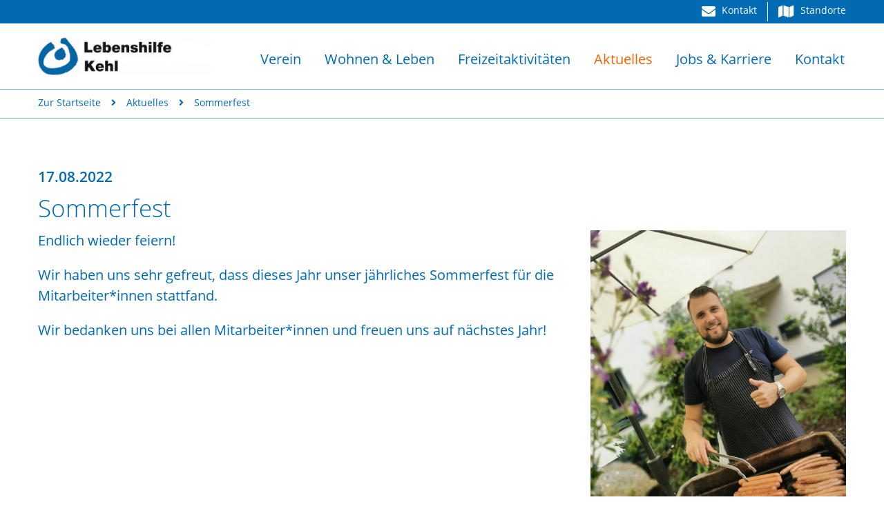

--- FILE ---
content_type: text/html; charset=utf-8
request_url: https://www.lebenshilfe-kehl.de/news/detail/sommerfest/
body_size: 4305
content:
<!DOCTYPE html> <html class="no-js" lang="de" id="v1768384795"> <head><meta http-equiv="X-UA-Compatible" content="IE=edge"/> <meta charset="utf-8"> <!-- TANDEM Kommunikation GmbH Bebelstraße 17 79108 Freiburg Fon +49 761-8815-2800 Fax +49 761-8815-2899 E-Mail info@tandem-kommunikation.de Web www.tandem-kommunikation.de ______________________________________________________________ This website is powered by TYPO3 - inspiring people to share! TYPO3 is a free open source Content Management Framework initially created by Kasper Skaarhoj and licensed under GNU/GPL. TYPO3 is copyright 1998-2026 of Kasper Skaarhoj. Extensions are copyright of their respective owners. Information and contribution at https://typo3.org/ --> <base href="https://www.lebenshilfe-kehl.de/"> <meta name="generator" content="TYPO3 CMS"> <meta name="viewport" content="width=device-width, initial-scale=1.0, user-scalable=no"> <meta name="robots" content="index,follow"> <meta name="twitter:card" content="summary"> <meta name="local_all" content="de_DE"> <meta name="language" content="de"> <meta name="revisit-after" content="7 days"> <link rel="stylesheet" href="/typo3temp/assets/css/7015c8c4ac5ff815b57530b221005fc6.css?1731338238" media="all"> <link rel="stylesheet" href="/typo3temp/assets/css/aboveTheFold_47d6d196d470cd7b5b317b41beafb8d5.css?1764584982" media="all" outputdir="EXT:t3themes_tanwebstarter/Resources/Public/WebStarter/Stylesheets/ComputedCss/" formatter="ScssPhp\ScssPhp\Formatter\Compressed" linenumber="true"> <link rel="stylesheet" href="/typo3temp/assets/css/belowTheFold_265da92f20d6cc5bdfe5115dfbc3c6ab.css?1764584982" media="all" outputdir="EXT:t3themes_tanwebstarter/Resources/Public/WebStarter/Stylesheets/ComputedCss/" formatter="ScssPhp\ScssPhp\Formatter\Compressed" linenumber="true"> <link rel="stylesheet" href="/typo3temp/assets/css/rte_ab490f37060821f55c91ee53e3fdd9f9.css?1764584982" media="all" outputdir="EXT:t3themes_tanwebstarter/Resources/Public/WebStarter/Stylesheets/ComputedCss/" formatter="ScssPhp\ScssPhp\Formatter\Compressed" linenumber="true"> <title> Sommerfest - Lebenshilfe Kehl–Hanauerland e.V.</title> <meta name="geo.region" content="DE-BW"/> <meta name="geo.placename" content=""/> <meta name="geo.position" content="47.64474 ;7.815679999999929"/> <meta name="ICBM" content="47.64474 , 7.815679999999929"/> <link rel="openid.server" href="https://id.tankom.de/"/><meta name="description" content=""/><meta property="og:title" content="Sommerfest &vert; {$plugin.tx_csseo.sitetitle}"/><link rel="icon" href="https://www.lebenshilfe-kehl.de/fileadmin/_processed_/8/d/csm_favicon_1bd56d9dbd.png" sizes="32x32"><link rel="icon" type="image/png" href="https://www.lebenshilfe-kehl.de/fileadmin/_processed_/8/d/csm_favicon_c34a8dc087.png" sizes="57x57"><link rel="icon" type="image/png" href="https://www.lebenshilfe-kehl.de/fileadmin/lebenshilfe-kehl.de/Logos/favicon.png" sizes="76x76"><link rel="icon" type="image/png" href="https://www.lebenshilfe-kehl.de/fileadmin/lebenshilfe-kehl.de/Logos/favicon.png" sizes="96x96"><link rel="icon" type="image/png" href="https://www.lebenshilfe-kehl.de/fileadmin/lebenshilfe-kehl.de/Logos/favicon.png" sizes="128x128"><link rel="icon" type="image/png" href="https://www.lebenshilfe-kehl.de/fileadmin/lebenshilfe-kehl.de/Logos/favicon.png" sizes="228x228"><link rel="shortcut icon" sizes="196x196" href="https://www.lebenshilfe-kehl.de/fileadmin/lebenshilfe-kehl.de/Logos/favicon.png"><link rel="apple-touch-icon" sizes="196x196" href="https://www.lebenshilfe-kehl.de/fileadmin/lebenshilfe-kehl.de/Logos/favicon.png"><link rel="apple-touch-icon" sizes="152x152" href="https://www.lebenshilfe-kehl.de/fileadmin/lebenshilfe-kehl.de/Logos/favicon.png"><link rel="apple-touch-icon" sizes="180x180" href="https://www.lebenshilfe-kehl.de/fileadmin/lebenshilfe-kehl.de/Logos/favicon.png"><meta name="msapplication-square70x70logo" content="https://www.lebenshilfe-kehl.de/fileadmin/lebenshilfe-kehl.de/Logos/favicon.png"/><meta name="msapplication-square150x150logo" content="https://www.lebenshilfe-kehl.de/fileadmin/lebenshilfe-kehl.de/Logos/favicon.png"/><meta name="msapplication-square310x310logo" content="https://www.lebenshilfe-kehl.de/fileadmin/lebenshilfe-kehl.de/Logos/favicon.png"/> <link rel="canonical" href="https://www.lebenshilfe-kehl.de/news/detail/sommerfest/"/> </head> <body id="page-18"> <a class="skip-main" href="#main-content">Skip to main content</a> <header class="header"> <div class="header-container"> <div class="header-inner clearfix"> <div class="header-top clearfix"> <div class="header-top-inner container-fluid clearfix"> <div class="row"> <div class="col-12"> <div class="topnavi" id="topnavi_34"> <div class="topnavi-inner clearfix" itemscope="" itemtype="http://schema.org/ImageObject"> <ul> <li style="width: 50%;"> <a href="/kontakt/kontaktadresse/"> <i class="fas fa-envelope"></i> <span class="linktitle">Kontakt</span> </a> </li> <li style="width: 50%;"> <a href="/wohnen-leben/standorte/"> <i class="fas fa-map"></i> <span class="linktitle">Standorte</span> </a> </li> </ul> </div> </div> </div> </div> </div> </div> <div class="header-bottom"> <div id="search-overlay"></div> <div id="searchbox" class="search-wizzard metanavigation-toggle-container"> <div class="search-wizzard-inner"> <div class="tx-indexedsearch-searchbox"> <form method="post" id="tx_indexedsearch" action="/suche/?tx_indexedsearch_pi2%5Baction%5D=search&amp;tx_indexedsearch_pi2%5Bcontroller%5D=Search&amp;cHash=c7bb0b2e48f0374a50d7343ae7dfa84a"> <div class="tx-indexedsearch-hidden-fields"> <input type="hidden" name="tx_indexedsearch_pi2[search][_sections]" value="0"/> <input type="hidden" name="tx_indexedsearch_pi2[search][_freeIndexUid]" id="tx_indexedsearch_freeIndexUid" value="_"/> <input type="hidden" name="tx_indexedsearch_pi2[search][pointer]" id="tx_indexedsearch_pointer" value="0"/> <input type="hidden" name="tx_indexedsearch_pi2[search][ext]" value=""/> <input type="hidden" name="tx_indexedsearch_pi2[search][searchType]" value="1"/> <input type="hidden" name="tx_indexedsearch_pi2[search][defaultOperand]" value="0"/> <input type="hidden" name="tx_indexedsearch_pi2[search][mediaType]" value="-1"/> <input type="hidden" name="tx_indexedsearch_pi2[search][sortOrder]" value="rank_flag"/> <input type="hidden" name="tx_indexedsearch_pi2[search][group]" value=""/> <input type="hidden" name="tx_indexedsearch_pi2[search][languageUid]" value="-1"/> <input type="hidden" name="tx_indexedsearch_pi2[search][desc]" value=""/> <input type="hidden" name="tx_indexedsearch_pi2[search][numberOfResults]" value="10"/> <input type="hidden" name="tx_indexedsearch_pi2[search][extendedSearch]" value=""/> </div> <fieldset> <div class="tx-indexedsearch-form"> <input type="text" name="tx_indexedsearch_pi2[search][sword]" value="" id="tx-indexedsearch-searchbox-sword" class="tx-indexedsearch-searchbox-sword" placeholder="Suchbegriff"/> <input type="submit" name="tx_indexedsearch_pi2[search][submitButton]" id="tx-indexedsearch-searchbox-button-submit" class="tx-indexedsearch-searchbox-button standard-button"/> </div> </fieldset> </form> </div> </div> </div> <div class="header-bottom-inner container-fluid clearfix"> <div class="row"> <div class="col-9 col-lg-3"> <div class="logo" id="logo_53"> <div class="logo-inner clearfix" itemscope="" itemtype="http://schema.org/ImageObject"> <a href="/" title="Lebenshilfe Kehl"> <picture> <img src="/fileadmin/_processed_/9/1/csm_logo_f8a44b46db.png" alt="" title="" itemprop="contentUrl" height="124"/> </picture> </a> </div> </div> </div> <div class="col-3 col-lg-9"> <div class="toggleButton-mainNavi"> <a href="/" title="Hauptmenü öffnen" class="mainNavigationToggleButton toggleButton" data-id="mobileNavigation"><i class="fas fa-bars"></i><i class="fas fa-times"></i></a> </div> <div class="desktopNavigation"> </div> </div> </div> </div> </div> </div> </div> <div class="mobileNavigation"> <div class="mobileNavigation-inner"> <nav class="main-navigation"> <ul><li class="open first navitem-35 "><a href="/" title="Verein">Verein</a><ul><li class="first navitem-44 "><a href="/verein/historie/" title="Historie">Historie</a></li><li class="navitem-42 "><a href="/verein/spenden/" title="Spenden">Spenden</a></li><li class="last navitem-41 "><a href="/verein/vorstand/" title="Vorstand">Vorstand</a></li></ul><span class="firstLayerlink"></span></li><li class="open navitem-36 "><a href="/wohnen-leben/" title="Wohnen &amp; Leben">Wohnen &amp; Leben</a><ul><li class="open first navitem-45 "><a href="/wohnen-leben/wohn-und-betreuungsangebote/" title="Wohn- und Betreuungsangebote">Wohn- und Betreuungsangebote</a><ul><li class="first navitem-48 "><a href="/wohnen-leben/wohn-und-betreuungsangebote/ambulant-betreutes-wohnen-abw/" title="Ambulant Betreutes Wohnen (ABW)">Ambulant Betreutes Wohnen (ABW)</a></li><li class="navitem-49 "><a href="/wohnen-leben/wohn-und-betreuungsangebote/stationaeres-wohnen/" title="Besondere Wohnform">Besondere Wohnform</a></li><li class="last navitem-50 "><a href="/wohnen-leben/wohn-und-betreuungsangebote/tagesbetreuung-fuer-senioren/" title="Tagesbetreuung für Senioren">Tagesbetreuung für Senioren</a></li></ul></li><li class="open navitem-46 "><a href="/wohnen-leben/standorte/" title="Standorte">Standorte</a><ul><li class="first navitem-51 "><a href="/wohnen-leben/standorte/appartementhaus-schulstrasse/" title="Appartementhaus Schulstrasse">Appartementhaus Schulstrasse</a></li><li class="navitem-52 "><a href="/wohnen-leben/standorte/wohnstaette-kinzigallee-12/" title="Wohnstätte Kinzigallee 12">Wohnstätte Kinzigallee 12</a></li><li class="last navitem-53 "><a href="/wohnen-leben/standorte/wohnstaette-kinzigallee-8/" title="Wohnstätte Kinzigallee 8">Wohnstätte Kinzigallee 8</a></li></ul></li><li class="last navitem-47 "><a href="/wohnen-leben/heimbeirat/" title="Heimbeirat">Heimbeirat</a></li></ul><span class="firstLayerlink"></span></li><li class="open navitem-37 "><a href="/freizeitaktivitaeten/" title="Freizeitaktivitäten">Freizeitaktivitäten</a><ul><li class="first navitem-54 "><a href="/freizeitaktivitaeten/theaterwerkstatt/" title="Theaterwerkstatt">Theaterwerkstatt</a></li><li class="last navitem-56 "><a href="/freizeitaktivitaeten/freizeiten/" title="Freizeiten">Freizeiten</a></li></ul><span class="firstLayerlink"></span></li><li class="navitem-12 "><a href="/news/" class="active" title="Aktuelles">Aktuelles</a></li><li class="navitem-68 "><a href="/jobs-karriere-1/" title="Jobs &amp; Karriere">Jobs &amp; Karriere</a></li><li class="open last navitem-9 "><a href="/kontakt/kontaktadresse/" title="Kontakt">Kontakt</a><ul><li class="first navitem-57 "><a href="/kontakt/kontaktadresse/" title="Kontaktadresse">Kontaktadresse</a></li><li class="navitem-59 "><a href="/kontakt/downloads/" title="Downloads">Downloads</a></li><li class="last navitem-61 "><a href="/kontakt/links/" title="Links">Links</a></li></ul><span class="firstLayerlink"></span></li></ul> </nav> </div> </div> </header> <div class="teaser"> <!--TYPO3SEARCH_begin--><!--TYPO3SEARCH_end--> </div> <div class="breadcrumb"> <div class="mobile-hidden"> <div class="breadcrumb-inner container-fluid clearfix"> <ul itemscope itemtype="http://schema.org/BreadcrumbList"><li class="homepage" itemprop="itemListElement" itemscope itemtype="http://schema.org/ListItem"><a href="/" itemtype="http://schema.org/Thing" itemprop="item" title="Zur Startseite"><span itemprop="name">Zur Startseite</span></a><meta itemprop="position" content="0"/></li><li class="divider"><i class="fas fa-angle-right"></i></li><li class="navitem-12 " itemprop="itemListElement" itemscope itemtype="http://schema.org/ListItem"><a href="/news/" itemtype="http://schema.org/Thing" itemprop="item" title="Aktuelles"><span itemprop="name">Aktuelles</span></a><meta itemprop="position" content="1"/></li><li class="divider"><i class="fas fa-angle-right"></i></li><li itemprop="itemListElement" itemscope itemtype="http://schema.org/ListItem"><span itemprop="name">Sommerfest</span></li></ul> </div> </div> </div> <main id="main-content" tabindex="-1" class="content"> <div class="main-content-inner clearfix"> <!--TYPO3SEARCH_begin--> <div id="c27" class="frame frame-default frame-type-news_newsdetail frame-layout-0"> <div class="news news-single detail"> <div class="article" itemscope="itemscope" itemtype="http://schema.org/Article"> <div class="news-detail-view"> <div class="news-item-container mb-2 clearfix container-fluid"> <div class="row"> <div class="col-12"> <h4 class="news-date"> <time datetime="2022-08-17"> 17.08.2022 <meta itemprop="datePublished" content="2022-08-17"/> </time> </h4> <div class="news-header"> <h2 class="news-headline" itemprop="headline">Sommerfest</h2> </div> </div> </div> <div class="row"> <div class="col-12 col-sm-6 col-md-8 mb-2"> <div class="news-content" itemprop="articleBody"> <p>Endlich wieder feiern!&nbsp;</p> <p>Wir haben uns sehr gefreut, dass dieses Jahr unser jährliches Sommerfest für die Mitarbeiter*innen stattfand.&nbsp;</p> <p>Wir bedanken uns bei allen Mitarbeiter*innen und freuen uns auf nächstes Jahr!</p> </div> </div> <div class="col-12 col-sm-6 col-md-4 mb-2"> <div class="news-img-wrap"> <div class="row"> <div class="col-12"> <div class="outer"> <div class="mediaelement mediaelement-image"> <a href="/fileadmin/_processed_/8/a/csm_IMG-20220624-WA0001_aa428fc9fa.jpg" title="" class="lightbox" rel="lightbox[myImageSet]"> <picture> <source media="(min-width:1170px)" data-srcset="/fileadmin/_processed_/8/a/csm_IMG-20220624-WA0001_4bbcb57d01.jpg"> <source media="(min-width:992px)" data-srcset="/fileadmin/_processed_/8/a/csm_IMG-20220624-WA0001_fcfc973e68.jpg"> <source media="(min-width:768px)" data-srcset="/fileadmin/_processed_/8/a/csm_IMG-20220624-WA0001_c8357da34c.jpg"> <source media="(min-width:480px)" data-srcset="/fileadmin/_processed_/8/a/csm_IMG-20220624-WA0001_702cf1cacc.jpg"> <source data-srcset="/fileadmin/_processed_/8/a/csm_IMG-20220624-WA0001_09b8919cc9.jpg"> <img src="[data-uri]" data-src="/fileadmin/_processed_/8/a/csm_IMG-20220624-WA0001_09b8919cc9.jpg" alt="" title="" class="lazyload blur-up"/> </picture> </a> </div> </div> </div> </div> </div> </div> </div> <div class="row"> <div class="col-12"> <p class="news-backlink-wrap"> <a href="javascript:history.back()" class="standard-button back" title="Zurück"> Zurück </a> </p> </div> </div> </div> </div> </div> </div> </div> <!--TYPO3SEARCH_end--> <div class="content-bottom"> <div class="content-bottom-inner clearfix"> </div> </div> <div class="backToTopButton-container"> <div class="backToTopButton-container-inner"> <a class="backtotopbutton" href="#" title="Zurück zum Seitenanfang"> <i class="fas fa-angle-up"></i> </a> </div> </div> </div> </main> <footer class="footer"> <div class="footer-inner clearfix"> <div class="footer-bottom"> <div class="footer-bottom-inner container-fluid"> <div class="row row-1"> <div class="col-12 col-sm-6 col-md-4 contact"> <p><strong>Lebenshilfe Kehl e.V.</strong></p> <p>Kinzigallee 12<br> 77694 Kehl</p> <p>Tel.: 07851 / 9323 – 10<br> Fax.: 07851 / 9323 – 20</p> </div> <div class="col-12 col-sm-6 col-md-4 quicklinks-left"> </div> <div class="col-12 col-md-4 quicklinks-right"> </div> </div> <div class="row row-2"> <div class="col-12 col-md-6 order-2 order-md-1 copyrights"> <p>Copyright 2024&nbsp;by Lebenshilfe Kehl e.V.</p> </div> <div class="col-12 col-md-6 order-1 order-md-2 legal-container"> <div class="navigation-legal"> <div class="navigation-legal-inner"> <ul><li class="first navitem-38 "><a href="/kontakt/kontaktadresse/" title="Kontakt">Kontakt</a></li><li class="navitem-10 "><a href="/impressum/" title="Impressum">Impressum</a></li><li class="last navitem-11 "><a href="/datenschutz/" title="Datenschutz">Datenschutz</a></li></ul> </div> </div> </div> </div> </div> </div> </div> </footer> <noscript> <div class="no-javascript-hint"> <div class="no-javascript-hint-inner clearfix"> <p class="text-center">Bitte aktivieren Sie JavaScript, um diese Website vollumfänglich nutzen zu können. Vielen Dank!</p> </div> </div> </noscript> <script src="/typo3conf/ext/powermail/Resources/Public/JavaScript/Powermail/Form.min.js?1760643369" defer="defer"></script> <script async>var resourceUrl = "WebStarter"</script> <script data-main="/typo3conf/ext/t3themes_tanwebstarter/Resources/Public/Master/Javascript/MinifyPlugins/config.min.js?bust=v1768384795" src="/typo3conf/ext/t3themes_tanwebstarter/Resources/Public/Master/Bower/Files/requirejs-master/require.js?bust=v1768384795"></script> </body> </html>

--- FILE ---
content_type: text/css; charset=utf-8
request_url: https://www.lebenshilfe-kehl.de/typo3temp/assets/css/aboveTheFold_47d6d196d470cd7b5b317b41beafb8d5.css?1764584982
body_size: 37207
content:
@charset "UTF-8";
@import "/typo3conf/ext/t3themes_tanwebstarter/Resources/Public/Master/Fonts/Library/OpenSans-Regular/OpenSans-Regular.css";@import "/typo3conf/ext/t3themes_tanwebstarter/Resources/Public/Master/Fonts/Library/OpenSans-Bold/OpenSans-Bold.css";@import "/typo3conf/ext/t3themes_tanwebstarter/Resources/Public/Master/Fonts/Library/OpenSans-Light/OpenSans-Light.css";@import "/typo3conf/ext/t3themes_tanwebstarter/Resources/Public/Master/Fonts/Library/OpenSans-Semibold/OpenSans-Semibold.css";*,*::before,*::after{box-sizing:border-box}html{font-family:sans-serif;line-height:1.15;-webkit-text-size-adjust:100%;-ms-text-size-adjust:100%;-ms-overflow-style:scrollbar;-webkit-tap-highlight-color:rgba(0, 0, 0, 0)}@-ms-viewport{width:device-width}article,aside,figcaption,figure,footer,header,hgroup,main,nav,section{display:block}body{margin:0;font-family:-apple-system, BlinkMacSystemFont, "Segoe UI", Roboto, "Helvetica Neue", Arial, sans-serif, "Apple Color Emoji", "Segoe UI Emoji", "Segoe UI Symbol", "Noto Color Emoji";font-size:1rem;font-weight:400;line-height:1.5;color:#212529;text-align:left;background-color:#fff}[tabindex="-1"]:focus{outline:0 !important}hr{box-sizing:content-box;height:0;overflow:visible}h1,h2,h3,h4,h5,h6{margin-top:0;margin-bottom:0.5rem}p{margin-top:0;margin-bottom:1rem}abbr[title],abbr[data-original-title]{text-decoration:underline;text-decoration:underline dotted;cursor:help;border-bottom:0}address{margin-bottom:1rem;font-style:normal;line-height:inherit}ol,ul,dl{margin-top:0;margin-bottom:1rem}ol ol,ul ul,ol ul,ul ol{margin-bottom:0}dt{font-weight:700}dd{margin-bottom:0.5rem;margin-left:0}blockquote{margin:0 0 1rem}dfn{font-style:italic}b,strong{font-weight:bolder}small{font-size:80%}sub,sup{position:relative;font-size:75%;line-height:0;vertical-align:baseline}sub{bottom:-0.25em}sup{top:-0.5em}a{color:#007bff;text-decoration:none;background-color:transparent;-webkit-text-decoration-skip:objects}a:hover{color:#0056b3;text-decoration:underline}a:not([href]):not([tabindex]){color:inherit;text-decoration:none}a:not([href]):not([tabindex]):hover,a:not([href]):not([tabindex]):focus{color:inherit;text-decoration:none}a:not([href]):not([tabindex]):focus{outline:0}pre,code,kbd,samp{font-family:SFMono-Regular, Menlo, Monaco, Consolas, "Liberation Mono", "Courier New", monospace;font-size:1em}pre{margin-top:0;margin-bottom:1rem;overflow:auto;-ms-overflow-style:scrollbar}figure{margin:0 0 1rem}img{vertical-align:middle;border-style:none}svg{overflow:hidden;vertical-align:middle}table{border-collapse:collapse}caption{padding-top:0.75rem;padding-bottom:0.75rem;color:#6c757d;text-align:left;caption-side:bottom}th{text-align:inherit}label{display:inline-block;margin-bottom:0.5rem}button{border-radius:0}button:focus{outline:1px dotted;outline:5px auto -webkit-focus-ring-color}input,button,select,optgroup,textarea{margin:0;font-family:inherit;font-size:inherit;line-height:inherit}button,input{overflow:visible}button,select{text-transform:none}button,html [type="button"],[type="reset"],[type="submit"]{-webkit-appearance:button}button::-moz-focus-inner,[type="button"]::-moz-focus-inner,[type="reset"]::-moz-focus-inner,[type="submit"]::-moz-focus-inner{padding:0;border-style:none}input[type="radio"],input[type="checkbox"]{box-sizing:border-box;padding:0}input[type="date"],input[type="time"],input[type="datetime-local"],input[type="month"]{-webkit-appearance:listbox}textarea{overflow:auto;resize:vertical}fieldset{min-width:0;padding:0;margin:0;border:0}legend{display:block;width:100%;max-width:100%;padding:0;margin-bottom:0.5rem;font-size:1.5rem;line-height:inherit;color:inherit;white-space:normal}progress{vertical-align:baseline}[type="number"]::-webkit-inner-spin-button,[type="number"]::-webkit-outer-spin-button{height:auto}[type="search"]{outline-offset:-2px;-webkit-appearance:none}[type="search"]::-webkit-search-cancel-button,[type="search"]::-webkit-search-decoration{-webkit-appearance:none}::-webkit-file-upload-button{font:inherit;-webkit-appearance:button}output{display:inline-block}summary{display:list-item;cursor:pointer}template{display:none}[hidden]{display:none !important}.container{width:100%;padding-right:15px;padding-left:15px;margin-right:auto;margin-left:auto}@media (min-width:576px){.container{max-width:540px}}@media (min-width:768px){.container{max-width:720px}}@media (min-width:992px){.container{max-width:960px}}@media (min-width:1200px){.container{max-width:1140px}}.container-fluid{width:100%;padding-right:15px;padding-left:15px;margin-right:auto;margin-left:auto}.row{display:flex;flex-wrap:wrap;margin-right:-15px;margin-left:-15px}.no-gutters{margin-right:0;margin-left:0}.no-gutters>.col,.no-gutters>[class*="col-"]{padding-right:0;padding-left:0}.col-1,.col-2,.col-3,.col-4,.col-5,.col-6,.col-7,.col-8,.col-9,.col-10,.col-11,.col-12,.col,.col-auto,.col-sm-1,.col-sm-2,.col-sm-3,.col-sm-4,.col-sm-5,.col-sm-6,.col-sm-7,.col-sm-8,.col-sm-9,.col-sm-10,.col-sm-11,.col-sm-12,.col-sm,.col-sm-auto,.col-md-1,.col-md-2,.col-md-3,.col-md-4,.col-md-5,.col-md-6,.col-md-7,.col-md-8,.col-md-9,.col-md-10,.col-md-11,.col-md-12,.col-md,.col-md-auto,.col-lg-1,.col-lg-2,.col-lg-3,.col-lg-4,.col-lg-5,.col-lg-6,.col-lg-7,.col-lg-8,.col-lg-9,.col-lg-10,.col-lg-11,.col-lg-12,.col-lg,.col-lg-auto,.col-xl-1,.col-xl-2,.col-xl-3,.col-xl-4,.col-xl-5,.col-xl-6,.col-xl-7,.col-xl-8,.col-xl-9,.col-xl-10,.col-xl-11,.col-xl-12,.col-xl,.col-xl-auto{position:relative;width:100%;min-height:1px;padding-right:15px;padding-left:15px}.col{flex-basis:0;flex-grow:1;max-width:100%}.col-auto{flex:0 0 auto;width:auto;max-width:none}.col-1{flex:0 0 8.3333333333%;max-width:8.3333333333%}.col-2{flex:0 0 16.6666666667%;max-width:16.6666666667%}.col-3{flex:0 0 25%;max-width:25%}.col-4{flex:0 0 33.3333333333%;max-width:33.3333333333%}.col-5{flex:0 0 41.6666666667%;max-width:41.6666666667%}.col-6{flex:0 0 50%;max-width:50%}.col-7{flex:0 0 58.3333333333%;max-width:58.3333333333%}.col-8{flex:0 0 66.6666666667%;max-width:66.6666666667%}.col-9{flex:0 0 75%;max-width:75%}.col-10{flex:0 0 83.3333333333%;max-width:83.3333333333%}.col-11{flex:0 0 91.6666666667%;max-width:91.6666666667%}.col-12{flex:0 0 100%;max-width:100%}.order-first{-ms-flex-order:-1;order:-1}.order-last{-ms-flex-order:13;order:13}.order-0{-ms-flex-order:0;order:0}.order-1{-ms-flex-order:1;order:1}.order-2{-ms-flex-order:2;order:2}.order-3{-ms-flex-order:3;order:3}.order-4{-ms-flex-order:4;order:4}.order-5{-ms-flex-order:5;order:5}.order-6{-ms-flex-order:6;order:6}.order-7{-ms-flex-order:7;order:7}.order-8{-ms-flex-order:8;order:8}.order-9{-ms-flex-order:9;order:9}.order-10{-ms-flex-order:10;order:10}.order-11{-ms-flex-order:11;order:11}.order-12{-ms-flex-order:12;order:12}.offset-1{margin-left:8.3333333333%}.offset-2{margin-left:16.6666666667%}.offset-3{margin-left:25%}.offset-4{margin-left:33.3333333333%}.offset-5{margin-left:41.6666666667%}.offset-6{margin-left:50%}.offset-7{margin-left:58.3333333333%}.offset-8{margin-left:66.6666666667%}.offset-9{margin-left:75%}.offset-10{margin-left:83.3333333333%}.offset-11{margin-left:91.6666666667%}@media (min-width:576px){.col-sm{flex-basis:0;flex-grow:1;max-width:100%}.col-sm-auto{flex:0 0 auto;width:auto;max-width:none}.col-sm-1{flex:0 0 8.3333333333%;max-width:8.3333333333%}.col-sm-2{flex:0 0 16.6666666667%;max-width:16.6666666667%}.col-sm-3{flex:0 0 25%;max-width:25%}.col-sm-4{flex:0 0 33.3333333333%;max-width:33.3333333333%}.col-sm-5{flex:0 0 41.6666666667%;max-width:41.6666666667%}.col-sm-6{flex:0 0 50%;max-width:50%}.col-sm-7{flex:0 0 58.3333333333%;max-width:58.3333333333%}.col-sm-8{flex:0 0 66.6666666667%;max-width:66.6666666667%}.col-sm-9{flex:0 0 75%;max-width:75%}.col-sm-10{flex:0 0 83.3333333333%;max-width:83.3333333333%}.col-sm-11{flex:0 0 91.6666666667%;max-width:91.6666666667%}.col-sm-12{flex:0 0 100%;max-width:100%}.order-sm-first{-ms-flex-order:-1;order:-1}.order-sm-last{-ms-flex-order:13;order:13}.order-sm-0{-ms-flex-order:0;order:0}.order-sm-1{-ms-flex-order:1;order:1}.order-sm-2{-ms-flex-order:2;order:2}.order-sm-3{-ms-flex-order:3;order:3}.order-sm-4{-ms-flex-order:4;order:4}.order-sm-5{-ms-flex-order:5;order:5}.order-sm-6{-ms-flex-order:6;order:6}.order-sm-7{-ms-flex-order:7;order:7}.order-sm-8{-ms-flex-order:8;order:8}.order-sm-9{-ms-flex-order:9;order:9}.order-sm-10{-ms-flex-order:10;order:10}.order-sm-11{-ms-flex-order:11;order:11}.order-sm-12{-ms-flex-order:12;order:12}.offset-sm-0{margin-left:0}.offset-sm-1{margin-left:8.3333333333%}.offset-sm-2{margin-left:16.6666666667%}.offset-sm-3{margin-left:25%}.offset-sm-4{margin-left:33.3333333333%}.offset-sm-5{margin-left:41.6666666667%}.offset-sm-6{margin-left:50%}.offset-sm-7{margin-left:58.3333333333%}.offset-sm-8{margin-left:66.6666666667%}.offset-sm-9{margin-left:75%}.offset-sm-10{margin-left:83.3333333333%}.offset-sm-11{margin-left:91.6666666667%}}@media (min-width:768px){.col-md{flex-basis:0;flex-grow:1;max-width:100%}.col-md-auto{flex:0 0 auto;width:auto;max-width:none}.col-md-1{flex:0 0 8.3333333333%;max-width:8.3333333333%}.col-md-2{flex:0 0 16.6666666667%;max-width:16.6666666667%}.col-md-3{flex:0 0 25%;max-width:25%}.col-md-4{flex:0 0 33.3333333333%;max-width:33.3333333333%}.col-md-5{flex:0 0 41.6666666667%;max-width:41.6666666667%}.col-md-6{flex:0 0 50%;max-width:50%}.col-md-7{flex:0 0 58.3333333333%;max-width:58.3333333333%}.col-md-8{flex:0 0 66.6666666667%;max-width:66.6666666667%}.col-md-9{flex:0 0 75%;max-width:75%}.col-md-10{flex:0 0 83.3333333333%;max-width:83.3333333333%}.col-md-11{flex:0 0 91.6666666667%;max-width:91.6666666667%}.col-md-12{flex:0 0 100%;max-width:100%}.order-md-first{-ms-flex-order:-1;order:-1}.order-md-last{-ms-flex-order:13;order:13}.order-md-0{-ms-flex-order:0;order:0}.order-md-1{-ms-flex-order:1;order:1}.order-md-2{-ms-flex-order:2;order:2}.order-md-3{-ms-flex-order:3;order:3}.order-md-4{-ms-flex-order:4;order:4}.order-md-5{-ms-flex-order:5;order:5}.order-md-6{-ms-flex-order:6;order:6}.order-md-7{-ms-flex-order:7;order:7}.order-md-8{-ms-flex-order:8;order:8}.order-md-9{-ms-flex-order:9;order:9}.order-md-10{-ms-flex-order:10;order:10}.order-md-11{-ms-flex-order:11;order:11}.order-md-12{-ms-flex-order:12;order:12}.offset-md-0{margin-left:0}.offset-md-1{margin-left:8.3333333333%}.offset-md-2{margin-left:16.6666666667%}.offset-md-3{margin-left:25%}.offset-md-4{margin-left:33.3333333333%}.offset-md-5{margin-left:41.6666666667%}.offset-md-6{margin-left:50%}.offset-md-7{margin-left:58.3333333333%}.offset-md-8{margin-left:66.6666666667%}.offset-md-9{margin-left:75%}.offset-md-10{margin-left:83.3333333333%}.offset-md-11{margin-left:91.6666666667%}}@media (min-width:992px){.col-lg{flex-basis:0;flex-grow:1;max-width:100%}.col-lg-auto{flex:0 0 auto;width:auto;max-width:none}.col-lg-1{flex:0 0 8.3333333333%;max-width:8.3333333333%}.col-lg-2{flex:0 0 16.6666666667%;max-width:16.6666666667%}.col-lg-3{flex:0 0 25%;max-width:25%}.col-lg-4{flex:0 0 33.3333333333%;max-width:33.3333333333%}.col-lg-5{flex:0 0 41.6666666667%;max-width:41.6666666667%}.col-lg-6{flex:0 0 50%;max-width:50%}.col-lg-7{flex:0 0 58.3333333333%;max-width:58.3333333333%}.col-lg-8{flex:0 0 66.6666666667%;max-width:66.6666666667%}.col-lg-9{flex:0 0 75%;max-width:75%}.col-lg-10{flex:0 0 83.3333333333%;max-width:83.3333333333%}.col-lg-11{flex:0 0 91.6666666667%;max-width:91.6666666667%}.col-lg-12{flex:0 0 100%;max-width:100%}.order-lg-first{-ms-flex-order:-1;order:-1}.order-lg-last{-ms-flex-order:13;order:13}.order-lg-0{-ms-flex-order:0;order:0}.order-lg-1{-ms-flex-order:1;order:1}.order-lg-2{-ms-flex-order:2;order:2}.order-lg-3{-ms-flex-order:3;order:3}.order-lg-4{-ms-flex-order:4;order:4}.order-lg-5{-ms-flex-order:5;order:5}.order-lg-6{-ms-flex-order:6;order:6}.order-lg-7{-ms-flex-order:7;order:7}.order-lg-8{-ms-flex-order:8;order:8}.order-lg-9{-ms-flex-order:9;order:9}.order-lg-10{-ms-flex-order:10;order:10}.order-lg-11{-ms-flex-order:11;order:11}.order-lg-12{-ms-flex-order:12;order:12}.offset-lg-0{margin-left:0}.offset-lg-1{margin-left:8.3333333333%}.offset-lg-2{margin-left:16.6666666667%}.offset-lg-3{margin-left:25%}.offset-lg-4{margin-left:33.3333333333%}.offset-lg-5{margin-left:41.6666666667%}.offset-lg-6{margin-left:50%}.offset-lg-7{margin-left:58.3333333333%}.offset-lg-8{margin-left:66.6666666667%}.offset-lg-9{margin-left:75%}.offset-lg-10{margin-left:83.3333333333%}.offset-lg-11{margin-left:91.6666666667%}}@media (min-width:1200px){.col-xl{flex-basis:0;flex-grow:1;max-width:100%}.col-xl-auto{flex:0 0 auto;width:auto;max-width:none}.col-xl-1{flex:0 0 8.3333333333%;max-width:8.3333333333%}.col-xl-2{flex:0 0 16.6666666667%;max-width:16.6666666667%}.col-xl-3{flex:0 0 25%;max-width:25%}.col-xl-4{flex:0 0 33.3333333333%;max-width:33.3333333333%}.col-xl-5{flex:0 0 41.6666666667%;max-width:41.6666666667%}.col-xl-6{flex:0 0 50%;max-width:50%}.col-xl-7{flex:0 0 58.3333333333%;max-width:58.3333333333%}.col-xl-8{flex:0 0 66.6666666667%;max-width:66.6666666667%}.col-xl-9{flex:0 0 75%;max-width:75%}.col-xl-10{flex:0 0 83.3333333333%;max-width:83.3333333333%}.col-xl-11{flex:0 0 91.6666666667%;max-width:91.6666666667%}.col-xl-12{flex:0 0 100%;max-width:100%}.order-xl-first{-ms-flex-order:-1;order:-1}.order-xl-last{-ms-flex-order:13;order:13}.order-xl-0{-ms-flex-order:0;order:0}.order-xl-1{-ms-flex-order:1;order:1}.order-xl-2{-ms-flex-order:2;order:2}.order-xl-3{-ms-flex-order:3;order:3}.order-xl-4{-ms-flex-order:4;order:4}.order-xl-5{-ms-flex-order:5;order:5}.order-xl-6{-ms-flex-order:6;order:6}.order-xl-7{-ms-flex-order:7;order:7}.order-xl-8{-ms-flex-order:8;order:8}.order-xl-9{-ms-flex-order:9;order:9}.order-xl-10{-ms-flex-order:10;order:10}.order-xl-11{-ms-flex-order:11;order:11}.order-xl-12{-ms-flex-order:12;order:12}.offset-xl-0{margin-left:0}.offset-xl-1{margin-left:8.3333333333%}.offset-xl-2{margin-left:16.6666666667%}.offset-xl-3{margin-left:25%}.offset-xl-4{margin-left:33.3333333333%}.offset-xl-5{margin-left:41.6666666667%}.offset-xl-6{margin-left:50%}.offset-xl-7{margin-left:58.3333333333%}.offset-xl-8{margin-left:66.6666666667%}.offset-xl-9{margin-left:75%}.offset-xl-10{margin-left:83.3333333333%}.offset-xl-11{margin-left:91.6666666667%}}h1,h2,h3,h4,h5,h6,.h1,.h2,.h3,.h4,.h5,.h6{margin-bottom:0.5rem;font-family:inherit;font-weight:500;line-height:1.2;color:inherit}h1,.h1{font-size:2.5rem}h2,.h2{font-size:2rem}h3,.h3{font-size:1.75rem}h4,.h4{font-size:1.5rem}h5,.h5{font-size:1.25rem}h6,.h6{font-size:1rem}.lead{font-size:1.25rem;font-weight:300}.display-1{font-size:6rem;font-weight:300;line-height:1.2}.display-2{font-size:5.5rem;font-weight:300;line-height:1.2}.display-3{font-size:4.5rem;font-weight:300;line-height:1.2}.display-4{font-size:3.5rem;font-weight:300;line-height:1.2}hr{margin-top:15px;margin-bottom:15px;border:0;border-top:2px solid #006ab3}small,.small{font-size:80%;font-weight:400}mark,.mark{padding:0.2em;background-color:#fcf8e3}.list-unstyled{padding-left:0;list-style:none}.list-inline{padding-left:0;list-style:none}.list-inline-item{display:inline-block}.list-inline-item:not(:last-child){margin-right:0.5rem}.initialism{font-size:90%;text-transform:uppercase}.blockquote{margin-bottom:1rem;font-size:1.25rem}.blockquote-footer{display:block;font-size:80%;color:#6c757d}.blockquote-footer::before{content:"— "}.table{width:100%;margin-bottom:1rem;background-color:transparent}.table th,.table td{padding:0.75rem;vertical-align:top;border-top:1px solid #dee2e6}.table thead th{vertical-align:bottom;border-bottom:2px solid #dee2e6}.table tbody+tbody{border-top:2px solid #dee2e6}.table .table{background-color:#fff}.table-sm th,.table-sm td{padding:0.3rem}.table-bordered{border:1px solid #dee2e6}.table-bordered th,.table-bordered td{border:1px solid #dee2e6}.table-bordered thead th,.table-bordered thead td{border-bottom-width:2px}.table-borderless th,.table-borderless td,.table-borderless thead th,.table-borderless tbody+tbody{border:0}.table-striped tbody tr:nth-of-type(odd){background-color:rgba(0, 0, 0, 0.05)}.table-hover tbody tr:hover{background-color:rgba(0, 0, 0, 0.075)}.table-primary,.table-primary>th,.table-primary>td{background-color:#b8daff}.table-hover .table-primary:hover{background-color:#9fcdff}.table-hover .table-primary:hover>td,.table-hover .table-primary:hover>th{background-color:#9fcdff}.table-secondary,.table-secondary>th,.table-secondary>td{background-color:#d6d8db}.table-hover .table-secondary:hover{background-color:#c8cbcf}.table-hover .table-secondary:hover>td,.table-hover .table-secondary:hover>th{background-color:#c8cbcf}.table-success,.table-success>th,.table-success>td{background-color:#c3e6cb}.table-hover .table-success:hover{background-color:#b1dfbb}.table-hover .table-success:hover>td,.table-hover .table-success:hover>th{background-color:#b1dfbb}.table-info,.table-info>th,.table-info>td{background-color:#bee5eb}.table-hover .table-info:hover{background-color:#abdde5}.table-hover .table-info:hover>td,.table-hover .table-info:hover>th{background-color:#abdde5}.table-warning,.table-warning>th,.table-warning>td{background-color:#ffeeba}.table-hover .table-warning:hover{background-color:#ffe8a1}.table-hover .table-warning:hover>td,.table-hover .table-warning:hover>th{background-color:#ffe8a1}.table-danger,.table-danger>th,.table-danger>td{background-color:#f5c6cb}.table-hover .table-danger:hover{background-color:#f1b0b7}.table-hover .table-danger:hover>td,.table-hover .table-danger:hover>th{background-color:#f1b0b7}.table-light,.table-light>th,.table-light>td{background-color:#fdfdfe}.table-hover .table-light:hover{background-color:#ececf6}.table-hover .table-light:hover>td,.table-hover .table-light:hover>th{background-color:#ececf6}.table-dark,.table-dark>th,.table-dark>td{background-color:#c6c8ca}.table-hover .table-dark:hover{background-color:#b9bbbe}.table-hover .table-dark:hover>td,.table-hover .table-dark:hover>th{background-color:#b9bbbe}.table-active,.table-active>th,.table-active>td{background-color:rgba(0, 0, 0, 0.075)}.table-hover .table-active:hover{background-color:rgba(0, 0, 0, 0.075)}.table-hover .table-active:hover>td,.table-hover .table-active:hover>th{background-color:rgba(0, 0, 0, 0.075)}.table .thead-dark th{color:#fff;background-color:#212529;border-color:#32383e}.table .thead-light th{color:#495057;background-color:#e9ecef;border-color:#dee2e6}.table-dark{color:#fff;background-color:#212529}.table-dark th,.table-dark td,.table-dark thead th{border-color:#32383e}.table-dark.table-bordered{border:0}.table-dark.table-striped tbody tr:nth-of-type(odd){background-color:rgba(255, 255, 255, 0.05)}.table-dark.table-hover tbody tr:hover{background-color:rgba(255, 255, 255, 0.075)}@media (max-width:575.98px){.table-responsive-sm{display:block;width:100%;overflow-x:auto;-webkit-overflow-scrolling:touch;-ms-overflow-style:-ms-autohiding-scrollbar}.table-responsive-sm>.table-bordered{border:0}}@media (max-width:767.98px){.table-responsive-md{display:block;width:100%;overflow-x:auto;-webkit-overflow-scrolling:touch;-ms-overflow-style:-ms-autohiding-scrollbar}.table-responsive-md>.table-bordered{border:0}}@media (max-width:991.98px){.table-responsive-lg{display:block;width:100%;overflow-x:auto;-webkit-overflow-scrolling:touch;-ms-overflow-style:-ms-autohiding-scrollbar}.table-responsive-lg>.table-bordered{border:0}}@media (max-width:1199.98px){.table-responsive-xl{display:block;width:100%;overflow-x:auto;-webkit-overflow-scrolling:touch;-ms-overflow-style:-ms-autohiding-scrollbar}.table-responsive-xl>.table-bordered{border:0}}.table-responsive{display:block;width:100%;overflow-x:auto;-webkit-overflow-scrolling:touch;-ms-overflow-style:-ms-autohiding-scrollbar}.table-responsive>.table-bordered{border:0}.fade{transition:opacity 0.15s linear}@media screen and (prefers-reduced-motion:reduce){.fade{transition:none}}.fade:not(.show){opacity:0}.collapse:not(.show){display:none}.collapsing{position:relative;height:0;overflow:hidden;transition:height 0.35s ease}@media screen and (prefers-reduced-motion:reduce){.collapsing{transition:none}}.dropup,.dropright,.dropdown,.dropleft{position:relative}.dropdown-toggle::after{display:inline-block;width:0;height:0;margin-left:0.255em;vertical-align:0.255em;content:"";border-top:0.3em solid;border-right:0.3em solid transparent;border-bottom:0;border-left:0.3em solid transparent}.dropdown-toggle:empty::after{margin-left:0}.dropdown-menu{position:absolute;top:100%;left:0;z-index:1000;display:none;float:left;min-width:10rem;padding:0.5rem 0;margin:0.125rem 0 0;font-size:1rem;color:#212529;text-align:left;list-style:none;background-color:#fff;background-clip:padding-box;border:1px solid rgba(0, 0, 0, 0.15);border-radius:0.25rem}.dropdown-menu-right{right:0;left:auto}.dropup .dropdown-menu{top:auto;bottom:100%;margin-top:0;margin-bottom:0.125rem}.dropup .dropdown-toggle::after{display:inline-block;width:0;height:0;margin-left:0.255em;vertical-align:0.255em;content:"";border-top:0;border-right:0.3em solid transparent;border-bottom:0.3em solid;border-left:0.3em solid transparent}.dropup .dropdown-toggle:empty::after{margin-left:0}.dropright .dropdown-menu{top:0;right:auto;left:100%;margin-top:0;margin-left:0.125rem}.dropright .dropdown-toggle::after{display:inline-block;width:0;height:0;margin-left:0.255em;vertical-align:0.255em;content:"";border-top:0.3em solid transparent;border-right:0;border-bottom:0.3em solid transparent;border-left:0.3em solid}.dropright .dropdown-toggle:empty::after{margin-left:0}.dropright .dropdown-toggle::after{vertical-align:0}.dropleft .dropdown-menu{top:0;right:100%;left:auto;margin-top:0;margin-right:0.125rem}.dropleft .dropdown-toggle::after{display:inline-block;width:0;height:0;margin-left:0.255em;vertical-align:0.255em;content:""}.dropleft .dropdown-toggle::after{display:none}.dropleft .dropdown-toggle::before{display:inline-block;width:0;height:0;margin-right:0.255em;vertical-align:0.255em;content:"";border-top:0.3em solid transparent;border-right:0.3em solid;border-bottom:0.3em solid transparent}.dropleft .dropdown-toggle:empty::after{margin-left:0}.dropleft .dropdown-toggle::before{vertical-align:0}.dropdown-menu[x-placement^="top"],.dropdown-menu[x-placement^="right"],.dropdown-menu[x-placement^="bottom"],.dropdown-menu[x-placement^="left"]{right:auto;bottom:auto}.dropdown-divider{height:0;margin:0.5rem 0;overflow:hidden;border-top:1px solid #e9ecef}.dropdown-item{display:block;width:100%;padding:0.25rem 1.5rem;clear:both;font-weight:400;color:#212529;text-align:inherit;white-space:nowrap;background-color:transparent;border:0}.dropdown-item:hover,.dropdown-item:focus{color:#16181b;text-decoration:none;background-color:#f8f9fa}.dropdown-item.active,.dropdown-item:active{color:#fff;text-decoration:none;background-color:#007bff}.dropdown-item.disabled,.dropdown-item:disabled{color:#6c757d;background-color:transparent}.dropdown-menu.show{display:block}.dropdown-header{display:block;padding:0.5rem 1.5rem;margin-bottom:0;font-size:0.875rem;color:#6c757d;white-space:nowrap}.dropdown-item-text{display:block;padding:0.25rem 1.5rem;color:#212529}.btn-group,.btn-group-vertical{position:relative;display:inline-flex;vertical-align:middle}.btn-group>.btn,.btn-group-vertical>.btn{position:relative;flex:0 1 auto}.btn-group>.btn:hover,.btn-group-vertical>.btn:hover{z-index:1}.btn-group>.btn:focus,.btn-group>.btn:active,.btn-group>.btn.active,.btn-group-vertical>.btn:focus,.btn-group-vertical>.btn:active,.btn-group-vertical>.btn.active{z-index:1}.btn-group .btn+.btn,.btn-group .btn+.btn-group,.btn-group .btn-group+.btn,.btn-group .btn-group+.btn-group,.btn-group-vertical .btn+.btn,.btn-group-vertical .btn+.btn-group,.btn-group-vertical .btn-group+.btn,.btn-group-vertical .btn-group+.btn-group{margin-left:-1px}.btn-toolbar{display:flex;flex-wrap:wrap;justify-content:flex-start}.btn-toolbar .input-group{width:auto}.btn-group>.btn:first-child{margin-left:0}.btn-group>.btn:not(:last-child):not(.dropdown-toggle),.btn-group>.btn-group:not(:last-child)>.btn{border-top-right-radius:0;border-bottom-right-radius:0}.btn-group>.btn:not(:first-child),.btn-group>.btn-group:not(:first-child)>.btn{border-top-left-radius:0;border-bottom-left-radius:0}.dropdown-toggle-split{padding-right:0.5625rem;padding-left:0.5625rem}.dropdown-toggle-split::after,.dropup .dropdown-toggle-split::after,.dropright .dropdown-toggle-split::after{margin-left:0}.dropleft .dropdown-toggle-split::before{margin-right:0}.btn-sm+.dropdown-toggle-split,.btn-group-sm>.btn+.dropdown-toggle-split{padding-right:0.375rem;padding-left:0.375rem}.btn-lg+.dropdown-toggle-split,.btn-group-lg>.btn+.dropdown-toggle-split{padding-right:0.75rem;padding-left:0.75rem}.btn-group-vertical{flex-direction:column;align-items:flex-start;justify-content:center}.btn-group-vertical .btn,.btn-group-vertical .btn-group{width:100%}.btn-group-vertical>.btn+.btn,.btn-group-vertical>.btn+.btn-group,.btn-group-vertical>.btn-group+.btn,.btn-group-vertical>.btn-group+.btn-group{margin-top:-1px;margin-left:0}.btn-group-vertical>.btn:not(:last-child):not(.dropdown-toggle),.btn-group-vertical>.btn-group:not(:last-child)>.btn{border-bottom-right-radius:0;border-bottom-left-radius:0}.btn-group-vertical>.btn:not(:first-child),.btn-group-vertical>.btn-group:not(:first-child)>.btn{border-top-left-radius:0;border-top-right-radius:0}.btn-group-toggle>.btn,.btn-group-toggle>.btn-group>.btn{margin-bottom:0}.btn-group-toggle>.btn input[type="radio"],.btn-group-toggle>.btn input[type="checkbox"],.btn-group-toggle>.btn-group>.btn input[type="radio"],.btn-group-toggle>.btn-group>.btn input[type="checkbox"]{position:absolute;clip:rect(0, 0, 0, 0);pointer-events:none}.align-baseline{vertical-align:baseline !important}.align-top{vertical-align:top !important}.align-middle{vertical-align:middle !important}.align-bottom{vertical-align:bottom !important}.align-text-bottom{vertical-align:text-bottom !important}.align-text-top{vertical-align:text-top !important}.bg-primary{background-color:#007bff !important}a.bg-primary:hover,a.bg-primary:focus,button.bg-primary:hover,button.bg-primary:focus{background-color:#0062cc !important}.bg-secondary{background-color:#6c757d !important}a.bg-secondary:hover,a.bg-secondary:focus,button.bg-secondary:hover,button.bg-secondary:focus{background-color:#545b62 !important}.bg-success{background-color:#28a745 !important}a.bg-success:hover,a.bg-success:focus,button.bg-success:hover,button.bg-success:focus{background-color:#1e7e34 !important}.bg-info{background-color:#17a2b8 !important}a.bg-info:hover,a.bg-info:focus,button.bg-info:hover,button.bg-info:focus{background-color:#117a8b !important}.bg-warning{background-color:#ffc107 !important}a.bg-warning:hover,a.bg-warning:focus,button.bg-warning:hover,button.bg-warning:focus{background-color:#d39e00 !important}.bg-danger{background-color:#dc3545 !important}a.bg-danger:hover,a.bg-danger:focus,button.bg-danger:hover,button.bg-danger:focus{background-color:#bd2130 !important}.bg-light{background-color:#f8f9fa !important}a.bg-light:hover,a.bg-light:focus,button.bg-light:hover,button.bg-light:focus{background-color:#dae0e5 !important}.bg-dark{background-color:#343a40 !important}a.bg-dark:hover,a.bg-dark:focus,button.bg-dark:hover,button.bg-dark:focus{background-color:#1d2124 !important}.bg-white{background-color:#FFFFFF !important}.bg-transparent{background-color:transparent !important}.border{border:1px solid #dee2e6 !important}.border-top{border-top:1px solid #dee2e6 !important}.border-right{border-right:1px solid #dee2e6 !important}.border-bottom{border-bottom:1px solid #dee2e6 !important}.border-left{border-left:1px solid #dee2e6 !important}.border-0{border:0 !important}.border-top-0{border-top:0 !important}.border-right-0{border-right:0 !important}.border-bottom-0{border-bottom:0 !important}.border-left-0{border-left:0 !important}.border-primary{border-color:#007bff !important}.border-secondary{border-color:#6c757d !important}.border-success{border-color:#28a745 !important}.border-info{border-color:#17a2b8 !important}.border-warning{border-color:#ffc107 !important}.border-danger{border-color:#dc3545 !important}.border-light{border-color:#f8f9fa !important}.border-dark{border-color:#343a40 !important}.border-white{border-color:#FFFFFF !important}.rounded{border-radius:0.25rem !important}.rounded-top{border-top-left-radius:0.25rem !important;border-top-right-radius:0.25rem !important}.rounded-right{border-top-right-radius:0.25rem !important;border-bottom-right-radius:0.25rem !important}.rounded-bottom{border-bottom-right-radius:0.25rem !important;border-bottom-left-radius:0.25rem !important}.rounded-left{border-top-left-radius:0.25rem !important;border-bottom-left-radius:0.25rem !important}.rounded-circle{border-radius:50% !important}.rounded-0{border-radius:0 !important}.clearfix::after,.clearfix::before{display:table;content:""}.clearfix::after{clear:both}.d-none{display:none !important}.d-inline{display:inline !important}.d-inline-block{display:inline-block !important}.d-block{display:block !important}.d-table{display:table !important}.d-table-row{display:table-row !important}.d-table-cell{display:table-cell !important}.d-flex{display:flex !important}.d-inline-flex{display:inline-flex !important}@media (min-width:576px){.d-sm-none{display:none !important}.d-sm-inline{display:inline !important}.d-sm-inline-block{display:inline-block !important}.d-sm-block{display:block !important}.d-sm-table{display:table !important}.d-sm-table-row{display:table-row !important}.d-sm-table-cell{display:table-cell !important}.d-sm-flex{display:flex !important}.d-sm-inline-flex{display:inline-flex !important}}@media (min-width:768px){.d-md-none{display:none !important}.d-md-inline{display:inline !important}.d-md-inline-block{display:inline-block !important}.d-md-block{display:block !important}.d-md-table{display:table !important}.d-md-table-row{display:table-row !important}.d-md-table-cell{display:table-cell !important}.d-md-flex{display:flex !important}.d-md-inline-flex{display:inline-flex !important}}@media (min-width:992px){.d-lg-none{display:none !important}.d-lg-inline{display:inline !important}.d-lg-inline-block{display:inline-block !important}.d-lg-block{display:block !important}.d-lg-table{display:table !important}.d-lg-table-row{display:table-row !important}.d-lg-table-cell{display:table-cell !important}.d-lg-flex{display:flex !important}.d-lg-inline-flex{display:inline-flex !important}}@media (min-width:1200px){.d-xl-none{display:none !important}.d-xl-inline{display:inline !important}.d-xl-inline-block{display:inline-block !important}.d-xl-block{display:block !important}.d-xl-table{display:table !important}.d-xl-table-row{display:table-row !important}.d-xl-table-cell{display:table-cell !important}.d-xl-flex{display:flex !important}.d-xl-inline-flex{display:inline-flex !important}}@media print{.d-print-none{display:none !important}.d-print-inline{display:inline !important}.d-print-inline-block{display:inline-block !important}.d-print-block{display:block !important}.d-print-table{display:table !important}.d-print-table-row{display:table-row !important}.d-print-table-cell{display:table-cell !important}.d-print-flex{display:flex !important}.d-print-inline-flex{display:inline-flex !important}}.embed-responsive{position:relative;display:block;width:100%;padding:0;overflow:hidden}.embed-responsive::before{display:block;content:""}.embed-responsive .embed-responsive-item,.embed-responsive iframe,.embed-responsive embed,.embed-responsive object,.embed-responsive video{position:absolute;top:0;bottom:0;left:0;width:100%;height:100%;border:0}.embed-responsive-21by9::before{padding-top:42.8571428571%}.embed-responsive-16by9::before{padding-top:56.25%}.embed-responsive-4by3::before{padding-top:75%}.embed-responsive-1by1::before{padding-top:100%}.flex-row{flex-direction:row !important}.flex-column{flex-direction:column !important}.flex-row-reverse{flex-direction:row-reverse !important}.flex-column-reverse{flex-direction:column-reverse !important}.flex-wrap{flex-wrap:wrap !important}.flex-nowrap{flex-wrap:nowrap !important}.flex-wrap-reverse{flex-wrap:wrap-reverse !important}.flex-fill{flex:1 1 auto !important}.flex-grow-0{flex-grow:0 !important}.flex-grow-1{flex-grow:1 !important}.flex-shrink-0{flex-shrink:0 !important}.flex-shrink-1{flex-shrink:1 !important}.justify-content-start{justify-content:flex-start !important}.justify-content-end{justify-content:flex-end !important}.justify-content-center{justify-content:center !important}.justify-content-between{justify-content:space-between !important}.justify-content-around{justify-content:space-around !important}.align-items-start{align-items:flex-start !important}.align-items-end{align-items:flex-end !important}.align-items-center{align-items:center !important}.align-items-baseline{align-items:baseline !important}.align-items-stretch{align-items:stretch !important}.align-content-start{align-content:flex-start !important}.align-content-end{align-content:flex-end !important}.align-content-center{align-content:center !important}.align-content-between{align-content:space-between !important}.align-content-around{align-content:space-around !important}.align-content-stretch{align-content:stretch !important}.align-self-auto{align-self:auto !important}.align-self-start{align-self:flex-start !important}.align-self-end{align-self:flex-end !important}.align-self-center{align-self:center !important}.align-self-baseline{align-self:baseline !important}.align-self-stretch{align-self:stretch !important}@media (min-width:576px){.flex-sm-row{flex-direction:row !important}.flex-sm-column{flex-direction:column !important}.flex-sm-row-reverse{flex-direction:row-reverse !important}.flex-sm-column-reverse{flex-direction:column-reverse !important}.flex-sm-wrap{flex-wrap:wrap !important}.flex-sm-nowrap{flex-wrap:nowrap !important}.flex-sm-wrap-reverse{flex-wrap:wrap-reverse !important}.flex-sm-fill{flex:1 1 auto !important}.flex-sm-grow-0{flex-grow:0 !important}.flex-sm-grow-1{flex-grow:1 !important}.flex-sm-shrink-0{flex-shrink:0 !important}.flex-sm-shrink-1{flex-shrink:1 !important}.justify-content-sm-start{justify-content:flex-start !important}.justify-content-sm-end{justify-content:flex-end !important}.justify-content-sm-center{justify-content:center !important}.justify-content-sm-between{justify-content:space-between !important}.justify-content-sm-around{justify-content:space-around !important}.align-items-sm-start{align-items:flex-start !important}.align-items-sm-end{align-items:flex-end !important}.align-items-sm-center{align-items:center !important}.align-items-sm-baseline{align-items:baseline !important}.align-items-sm-stretch{align-items:stretch !important}.align-content-sm-start{align-content:flex-start !important}.align-content-sm-end{align-content:flex-end !important}.align-content-sm-center{align-content:center !important}.align-content-sm-between{align-content:space-between !important}.align-content-sm-around{align-content:space-around !important}.align-content-sm-stretch{align-content:stretch !important}.align-self-sm-auto{align-self:auto !important}.align-self-sm-start{align-self:flex-start !important}.align-self-sm-end{align-self:flex-end !important}.align-self-sm-center{align-self:center !important}.align-self-sm-baseline{align-self:baseline !important}.align-self-sm-stretch{align-self:stretch !important}}@media (min-width:768px){.flex-md-row{flex-direction:row !important}.flex-md-column{flex-direction:column !important}.flex-md-row-reverse{flex-direction:row-reverse !important}.flex-md-column-reverse{flex-direction:column-reverse !important}.flex-md-wrap{flex-wrap:wrap !important}.flex-md-nowrap{flex-wrap:nowrap !important}.flex-md-wrap-reverse{flex-wrap:wrap-reverse !important}.flex-md-fill{flex:1 1 auto !important}.flex-md-grow-0{flex-grow:0 !important}.flex-md-grow-1{flex-grow:1 !important}.flex-md-shrink-0{flex-shrink:0 !important}.flex-md-shrink-1{flex-shrink:1 !important}.justify-content-md-start{justify-content:flex-start !important}.justify-content-md-end{justify-content:flex-end !important}.justify-content-md-center{justify-content:center !important}.justify-content-md-between{justify-content:space-between !important}.justify-content-md-around{justify-content:space-around !important}.align-items-md-start{align-items:flex-start !important}.align-items-md-end{align-items:flex-end !important}.align-items-md-center{align-items:center !important}.align-items-md-baseline{align-items:baseline !important}.align-items-md-stretch{align-items:stretch !important}.align-content-md-start{align-content:flex-start !important}.align-content-md-end{align-content:flex-end !important}.align-content-md-center{align-content:center !important}.align-content-md-between{align-content:space-between !important}.align-content-md-around{align-content:space-around !important}.align-content-md-stretch{align-content:stretch !important}.align-self-md-auto{align-self:auto !important}.align-self-md-start{align-self:flex-start !important}.align-self-md-end{align-self:flex-end !important}.align-self-md-center{align-self:center !important}.align-self-md-baseline{align-self:baseline !important}.align-self-md-stretch{align-self:stretch !important}}@media (min-width:992px){.flex-lg-row{flex-direction:row !important}.flex-lg-column{flex-direction:column !important}.flex-lg-row-reverse{flex-direction:row-reverse !important}.flex-lg-column-reverse{flex-direction:column-reverse !important}.flex-lg-wrap{flex-wrap:wrap !important}.flex-lg-nowrap{flex-wrap:nowrap !important}.flex-lg-wrap-reverse{flex-wrap:wrap-reverse !important}.flex-lg-fill{flex:1 1 auto !important}.flex-lg-grow-0{flex-grow:0 !important}.flex-lg-grow-1{flex-grow:1 !important}.flex-lg-shrink-0{flex-shrink:0 !important}.flex-lg-shrink-1{flex-shrink:1 !important}.justify-content-lg-start{justify-content:flex-start !important}.justify-content-lg-end{justify-content:flex-end !important}.justify-content-lg-center{justify-content:center !important}.justify-content-lg-between{justify-content:space-between !important}.justify-content-lg-around{justify-content:space-around !important}.align-items-lg-start{align-items:flex-start !important}.align-items-lg-end{align-items:flex-end !important}.align-items-lg-center{align-items:center !important}.align-items-lg-baseline{align-items:baseline !important}.align-items-lg-stretch{align-items:stretch !important}.align-content-lg-start{align-content:flex-start !important}.align-content-lg-end{align-content:flex-end !important}.align-content-lg-center{align-content:center !important}.align-content-lg-between{align-content:space-between !important}.align-content-lg-around{align-content:space-around !important}.align-content-lg-stretch{align-content:stretch !important}.align-self-lg-auto{align-self:auto !important}.align-self-lg-start{align-self:flex-start !important}.align-self-lg-end{align-self:flex-end !important}.align-self-lg-center{align-self:center !important}.align-self-lg-baseline{align-self:baseline !important}.align-self-lg-stretch{align-self:stretch !important}}@media (min-width:1200px){.flex-xl-row{flex-direction:row !important}.flex-xl-column{flex-direction:column !important}.flex-xl-row-reverse{flex-direction:row-reverse !important}.flex-xl-column-reverse{flex-direction:column-reverse !important}.flex-xl-wrap{flex-wrap:wrap !important}.flex-xl-nowrap{flex-wrap:nowrap !important}.flex-xl-wrap-reverse{flex-wrap:wrap-reverse !important}.flex-xl-fill{flex:1 1 auto !important}.flex-xl-grow-0{flex-grow:0 !important}.flex-xl-grow-1{flex-grow:1 !important}.flex-xl-shrink-0{flex-shrink:0 !important}.flex-xl-shrink-1{flex-shrink:1 !important}.justify-content-xl-start{justify-content:flex-start !important}.justify-content-xl-end{justify-content:flex-end !important}.justify-content-xl-center{justify-content:center !important}.justify-content-xl-between{justify-content:space-between !important}.justify-content-xl-around{justify-content:space-around !important}.align-items-xl-start{align-items:flex-start !important}.align-items-xl-end{align-items:flex-end !important}.align-items-xl-center{align-items:center !important}.align-items-xl-baseline{align-items:baseline !important}.align-items-xl-stretch{align-items:stretch !important}.align-content-xl-start{align-content:flex-start !important}.align-content-xl-end{align-content:flex-end !important}.align-content-xl-center{align-content:center !important}.align-content-xl-between{align-content:space-between !important}.align-content-xl-around{align-content:space-around !important}.align-content-xl-stretch{align-content:stretch !important}.align-self-xl-auto{align-self:auto !important}.align-self-xl-start{align-self:flex-start !important}.align-self-xl-end{align-self:flex-end !important}.align-self-xl-center{align-self:center !important}.align-self-xl-baseline{align-self:baseline !important}.align-self-xl-stretch{align-self:stretch !important}}.float-left{float:left !important}.float-right{float:right !important}.float-none{float:none !important}@media (min-width:576px){.float-sm-left{float:left !important}.float-sm-right{float:right !important}.float-sm-none{float:none !important}}@media (min-width:768px){.float-md-left{float:left !important}.float-md-right{float:right !important}.float-md-none{float:none !important}}@media (min-width:992px){.float-lg-left{float:left !important}.float-lg-right{float:right !important}.float-lg-none{float:none !important}}@media (min-width:1200px){.float-xl-left{float:left !important}.float-xl-right{float:right !important}.float-xl-none{float:none !important}}.position-static{position:static !important}.position-relative{position:relative !important}.position-absolute{position:absolute !important}.position-fixed{position:fixed !important}.position-sticky{position:sticky !important}.fixed-top{position:fixed;top:0;right:0;left:0;z-index:1030}.fixed-bottom{position:fixed;right:0;bottom:0;left:0;z-index:1030}@supports (position: sticky){.sticky-top{position:sticky;top:0;z-index:1020}}.sr-only{position:absolute;width:1px;height:1px;padding:0;overflow:hidden;clip:rect(0, 0, 0, 0);white-space:nowrap;border:0}.sr-only-focusable:active,.sr-only-focusable:focus{position:static;width:auto;height:auto;overflow:visible;clip:auto;white-space:normal}.shadow-sm{box-shadow:0 0.125rem 0.25rem rgba(0, 0, 0, 0.075) !important}.shadow{box-shadow:0 0.5rem 1rem rgba(0, 0, 0, 0.15) !important}.shadow-lg{box-shadow:0 1rem 3rem rgba(0, 0, 0, 0.175) !important}.shadow-none{box-shadow:none !important}.w-25{width:25% !important}.w-50{width:50% !important}.w-75{width:75% !important}.w-100{width:100% !important}.w-auto{width:auto !important}.h-25{height:25% !important}.h-50{height:50% !important}.h-75{height:75% !important}.h-100{height:100% !important}.h-auto{height:auto !important}.mw-100{max-width:100% !important}.mh-100{max-height:100% !important}.m-0{margin:0 !important}.mt-0,.my-0{margin-top:0 !important}.mr-0,.mx-0{margin-right:0 !important}.mb-0,.my-0{margin-bottom:0 !important}.ml-0,.mx-0{margin-left:0 !important}.m-1{margin:1rem !important}.mt-1,.my-1{margin-top:1rem !important}.mr-1,.mx-1{margin-right:1rem !important}.mb-1,.my-1{margin-bottom:1rem !important}.ml-1,.mx-1{margin-left:1rem !important}.m-2{margin:1.875rem !important}.mt-2,.my-2{margin-top:1.875rem !important}.mr-2,.mx-2{margin-right:1.875rem !important}.mb-2,.my-2{margin-bottom:1.875rem !important}.ml-2,.mx-2{margin-left:1.875rem !important}.m-3{margin:1rem !important}.mt-3,.my-3{margin-top:1rem !important}.mr-3,.mx-3{margin-right:1rem !important}.mb-3,.my-3{margin-bottom:1rem !important}.ml-3,.mx-3{margin-left:1rem !important}.m-4{margin:1.875rem !important}.mt-4,.my-4{margin-top:1.875rem !important}.mr-4,.mx-4{margin-right:1.875rem !important}.mb-4,.my-4{margin-bottom:1.875rem !important}.ml-4,.mx-4{margin-left:1.875rem !important}.m-5{margin:1rem !important}.mt-5,.my-5{margin-top:1rem !important}.mr-5,.mx-5{margin-right:1rem !important}.mb-5,.my-5{margin-bottom:1rem !important}.ml-5,.mx-5{margin-left:1rem !important}.m-6{margin:3.75rem !important}.mt-6,.my-6{margin-top:3.75rem !important}.mr-6,.mx-6{margin-right:3.75rem !important}.mb-6,.my-6{margin-bottom:3.75rem !important}.ml-6,.mx-6{margin-left:3.75rem !important}.p-0{padding:0 !important}.pt-0,.py-0{padding-top:0 !important}.pr-0,.px-0{padding-right:0 !important}.pb-0,.py-0{padding-bottom:0 !important}.pl-0,.px-0{padding-left:0 !important}.p-1{padding:1rem !important}.pt-1,.py-1{padding-top:1rem !important}.pr-1,.px-1{padding-right:1rem !important}.pb-1,.py-1{padding-bottom:1rem !important}.pl-1,.px-1{padding-left:1rem !important}.p-2{padding:1.875rem !important}.pt-2,.py-2{padding-top:1.875rem !important}.pr-2,.px-2{padding-right:1.875rem !important}.pb-2,.py-2{padding-bottom:1.875rem !important}.pl-2,.px-2{padding-left:1.875rem !important}.p-3{padding:1rem !important}.pt-3,.py-3{padding-top:1rem !important}.pr-3,.px-3{padding-right:1rem !important}.pb-3,.py-3{padding-bottom:1rem !important}.pl-3,.px-3{padding-left:1rem !important}.p-4{padding:1.875rem !important}.pt-4,.py-4{padding-top:1.875rem !important}.pr-4,.px-4{padding-right:1.875rem !important}.pb-4,.py-4{padding-bottom:1.875rem !important}.pl-4,.px-4{padding-left:1.875rem !important}.p-5{padding:1rem !important}.pt-5,.py-5{padding-top:1rem !important}.pr-5,.px-5{padding-right:1rem !important}.pb-5,.py-5{padding-bottom:1rem !important}.pl-5,.px-5{padding-left:1rem !important}.p-6{padding:3.75rem !important}.pt-6,.py-6{padding-top:3.75rem !important}.pr-6,.px-6{padding-right:3.75rem !important}.pb-6,.py-6{padding-bottom:3.75rem !important}.pl-6,.px-6{padding-left:3.75rem !important}.m-auto{margin:auto !important}.mt-auto,.my-auto{margin-top:auto !important}.mr-auto,.mx-auto{margin-right:auto !important}.mb-auto,.my-auto{margin-bottom:auto !important}.ml-auto,.mx-auto{margin-left:auto !important}@media (min-width:576px){.m-sm-0{margin:0 !important}.mt-sm-0,.my-sm-0{margin-top:0 !important}.mr-sm-0,.mx-sm-0{margin-right:0 !important}.mb-sm-0,.my-sm-0{margin-bottom:0 !important}.ml-sm-0,.mx-sm-0{margin-left:0 !important}.m-sm-1{margin:1rem !important}.mt-sm-1,.my-sm-1{margin-top:1rem !important}.mr-sm-1,.mx-sm-1{margin-right:1rem !important}.mb-sm-1,.my-sm-1{margin-bottom:1rem !important}.ml-sm-1,.mx-sm-1{margin-left:1rem !important}.m-sm-2{margin:1.875rem !important}.mt-sm-2,.my-sm-2{margin-top:1.875rem !important}.mr-sm-2,.mx-sm-2{margin-right:1.875rem !important}.mb-sm-2,.my-sm-2{margin-bottom:1.875rem !important}.ml-sm-2,.mx-sm-2{margin-left:1.875rem !important}.m-sm-3{margin:1rem !important}.mt-sm-3,.my-sm-3{margin-top:1rem !important}.mr-sm-3,.mx-sm-3{margin-right:1rem !important}.mb-sm-3,.my-sm-3{margin-bottom:1rem !important}.ml-sm-3,.mx-sm-3{margin-left:1rem !important}.m-sm-4{margin:1.875rem !important}.mt-sm-4,.my-sm-4{margin-top:1.875rem !important}.mr-sm-4,.mx-sm-4{margin-right:1.875rem !important}.mb-sm-4,.my-sm-4{margin-bottom:1.875rem !important}.ml-sm-4,.mx-sm-4{margin-left:1.875rem !important}.m-sm-5{margin:1rem !important}.mt-sm-5,.my-sm-5{margin-top:1rem !important}.mr-sm-5,.mx-sm-5{margin-right:1rem !important}.mb-sm-5,.my-sm-5{margin-bottom:1rem !important}.ml-sm-5,.mx-sm-5{margin-left:1rem !important}.m-sm-6{margin:3.75rem !important}.mt-sm-6,.my-sm-6{margin-top:3.75rem !important}.mr-sm-6,.mx-sm-6{margin-right:3.75rem !important}.mb-sm-6,.my-sm-6{margin-bottom:3.75rem !important}.ml-sm-6,.mx-sm-6{margin-left:3.75rem !important}.p-sm-0{padding:0 !important}.pt-sm-0,.py-sm-0{padding-top:0 !important}.pr-sm-0,.px-sm-0{padding-right:0 !important}.pb-sm-0,.py-sm-0{padding-bottom:0 !important}.pl-sm-0,.px-sm-0{padding-left:0 !important}.p-sm-1{padding:1rem !important}.pt-sm-1,.py-sm-1{padding-top:1rem !important}.pr-sm-1,.px-sm-1{padding-right:1rem !important}.pb-sm-1,.py-sm-1{padding-bottom:1rem !important}.pl-sm-1,.px-sm-1{padding-left:1rem !important}.p-sm-2{padding:1.875rem !important}.pt-sm-2,.py-sm-2{padding-top:1.875rem !important}.pr-sm-2,.px-sm-2{padding-right:1.875rem !important}.pb-sm-2,.py-sm-2{padding-bottom:1.875rem !important}.pl-sm-2,.px-sm-2{padding-left:1.875rem !important}.p-sm-3{padding:1rem !important}.pt-sm-3,.py-sm-3{padding-top:1rem !important}.pr-sm-3,.px-sm-3{padding-right:1rem !important}.pb-sm-3,.py-sm-3{padding-bottom:1rem !important}.pl-sm-3,.px-sm-3{padding-left:1rem !important}.p-sm-4{padding:1.875rem !important}.pt-sm-4,.py-sm-4{padding-top:1.875rem !important}.pr-sm-4,.px-sm-4{padding-right:1.875rem !important}.pb-sm-4,.py-sm-4{padding-bottom:1.875rem !important}.pl-sm-4,.px-sm-4{padding-left:1.875rem !important}.p-sm-5{padding:1rem !important}.pt-sm-5,.py-sm-5{padding-top:1rem !important}.pr-sm-5,.px-sm-5{padding-right:1rem !important}.pb-sm-5,.py-sm-5{padding-bottom:1rem !important}.pl-sm-5,.px-sm-5{padding-left:1rem !important}.p-sm-6{padding:3.75rem !important}.pt-sm-6,.py-sm-6{padding-top:3.75rem !important}.pr-sm-6,.px-sm-6{padding-right:3.75rem !important}.pb-sm-6,.py-sm-6{padding-bottom:3.75rem !important}.pl-sm-6,.px-sm-6{padding-left:3.75rem !important}.m-sm-auto{margin:auto !important}.mt-sm-auto,.my-sm-auto{margin-top:auto !important}.mr-sm-auto,.mx-sm-auto{margin-right:auto !important}.mb-sm-auto,.my-sm-auto{margin-bottom:auto !important}.ml-sm-auto,.mx-sm-auto{margin-left:auto !important}}@media (min-width:768px){.m-md-0{margin:0 !important}.mt-md-0,.my-md-0{margin-top:0 !important}.mr-md-0,.mx-md-0{margin-right:0 !important}.mb-md-0,.my-md-0{margin-bottom:0 !important}.ml-md-0,.mx-md-0{margin-left:0 !important}.m-md-1{margin:1rem !important}.mt-md-1,.my-md-1{margin-top:1rem !important}.mr-md-1,.mx-md-1{margin-right:1rem !important}.mb-md-1,.my-md-1{margin-bottom:1rem !important}.ml-md-1,.mx-md-1{margin-left:1rem !important}.m-md-2{margin:1.875rem !important}.mt-md-2,.my-md-2{margin-top:1.875rem !important}.mr-md-2,.mx-md-2{margin-right:1.875rem !important}.mb-md-2,.my-md-2{margin-bottom:1.875rem !important}.ml-md-2,.mx-md-2{margin-left:1.875rem !important}.m-md-3{margin:1rem !important}.mt-md-3,.my-md-3{margin-top:1rem !important}.mr-md-3,.mx-md-3{margin-right:1rem !important}.mb-md-3,.my-md-3{margin-bottom:1rem !important}.ml-md-3,.mx-md-3{margin-left:1rem !important}.m-md-4{margin:1.875rem !important}.mt-md-4,.my-md-4{margin-top:1.875rem !important}.mr-md-4,.mx-md-4{margin-right:1.875rem !important}.mb-md-4,.my-md-4{margin-bottom:1.875rem !important}.ml-md-4,.mx-md-4{margin-left:1.875rem !important}.m-md-5{margin:1rem !important}.mt-md-5,.my-md-5{margin-top:1rem !important}.mr-md-5,.mx-md-5{margin-right:1rem !important}.mb-md-5,.my-md-5{margin-bottom:1rem !important}.ml-md-5,.mx-md-5{margin-left:1rem !important}.m-md-6{margin:3.75rem !important}.mt-md-6,.my-md-6{margin-top:3.75rem !important}.mr-md-6,.mx-md-6{margin-right:3.75rem !important}.mb-md-6,.my-md-6{margin-bottom:3.75rem !important}.ml-md-6,.mx-md-6{margin-left:3.75rem !important}.p-md-0{padding:0 !important}.pt-md-0,.py-md-0{padding-top:0 !important}.pr-md-0,.px-md-0{padding-right:0 !important}.pb-md-0,.py-md-0{padding-bottom:0 !important}.pl-md-0,.px-md-0{padding-left:0 !important}.p-md-1{padding:1rem !important}.pt-md-1,.py-md-1{padding-top:1rem !important}.pr-md-1,.px-md-1{padding-right:1rem !important}.pb-md-1,.py-md-1{padding-bottom:1rem !important}.pl-md-1,.px-md-1{padding-left:1rem !important}.p-md-2{padding:1.875rem !important}.pt-md-2,.py-md-2{padding-top:1.875rem !important}.pr-md-2,.px-md-2{padding-right:1.875rem !important}.pb-md-2,.py-md-2{padding-bottom:1.875rem !important}.pl-md-2,.px-md-2{padding-left:1.875rem !important}.p-md-3{padding:1rem !important}.pt-md-3,.py-md-3{padding-top:1rem !important}.pr-md-3,.px-md-3{padding-right:1rem !important}.pb-md-3,.py-md-3{padding-bottom:1rem !important}.pl-md-3,.px-md-3{padding-left:1rem !important}.p-md-4{padding:1.875rem !important}.pt-md-4,.py-md-4{padding-top:1.875rem !important}.pr-md-4,.px-md-4{padding-right:1.875rem !important}.pb-md-4,.py-md-4{padding-bottom:1.875rem !important}.pl-md-4,.px-md-4{padding-left:1.875rem !important}.p-md-5{padding:1rem !important}.pt-md-5,.py-md-5{padding-top:1rem !important}.pr-md-5,.px-md-5{padding-right:1rem !important}.pb-md-5,.py-md-5{padding-bottom:1rem !important}.pl-md-5,.px-md-5{padding-left:1rem !important}.p-md-6{padding:3.75rem !important}.pt-md-6,.py-md-6{padding-top:3.75rem !important}.pr-md-6,.px-md-6{padding-right:3.75rem !important}.pb-md-6,.py-md-6{padding-bottom:3.75rem !important}.pl-md-6,.px-md-6{padding-left:3.75rem !important}.m-md-auto{margin:auto !important}.mt-md-auto,.my-md-auto{margin-top:auto !important}.mr-md-auto,.mx-md-auto{margin-right:auto !important}.mb-md-auto,.my-md-auto{margin-bottom:auto !important}.ml-md-auto,.mx-md-auto{margin-left:auto !important}}@media (min-width:992px){.m-lg-0{margin:0 !important}.mt-lg-0,.my-lg-0{margin-top:0 !important}.mr-lg-0,.mx-lg-0{margin-right:0 !important}.mb-lg-0,.my-lg-0{margin-bottom:0 !important}.ml-lg-0,.mx-lg-0{margin-left:0 !important}.m-lg-1{margin:1rem !important}.mt-lg-1,.my-lg-1{margin-top:1rem !important}.mr-lg-1,.mx-lg-1{margin-right:1rem !important}.mb-lg-1,.my-lg-1{margin-bottom:1rem !important}.ml-lg-1,.mx-lg-1{margin-left:1rem !important}.m-lg-2{margin:1.875rem !important}.mt-lg-2,.my-lg-2{margin-top:1.875rem !important}.mr-lg-2,.mx-lg-2{margin-right:1.875rem !important}.mb-lg-2,.my-lg-2{margin-bottom:1.875rem !important}.ml-lg-2,.mx-lg-2{margin-left:1.875rem !important}.m-lg-3{margin:1rem !important}.mt-lg-3,.my-lg-3{margin-top:1rem !important}.mr-lg-3,.mx-lg-3{margin-right:1rem !important}.mb-lg-3,.my-lg-3{margin-bottom:1rem !important}.ml-lg-3,.mx-lg-3{margin-left:1rem !important}.m-lg-4{margin:1.875rem !important}.mt-lg-4,.my-lg-4{margin-top:1.875rem !important}.mr-lg-4,.mx-lg-4{margin-right:1.875rem !important}.mb-lg-4,.my-lg-4{margin-bottom:1.875rem !important}.ml-lg-4,.mx-lg-4{margin-left:1.875rem !important}.m-lg-5{margin:1rem !important}.mt-lg-5,.my-lg-5{margin-top:1rem !important}.mr-lg-5,.mx-lg-5{margin-right:1rem !important}.mb-lg-5,.my-lg-5{margin-bottom:1rem !important}.ml-lg-5,.mx-lg-5{margin-left:1rem !important}.m-lg-6{margin:3.75rem !important}.mt-lg-6,.my-lg-6{margin-top:3.75rem !important}.mr-lg-6,.mx-lg-6{margin-right:3.75rem !important}.mb-lg-6,.my-lg-6{margin-bottom:3.75rem !important}.ml-lg-6,.mx-lg-6{margin-left:3.75rem !important}.p-lg-0{padding:0 !important}.pt-lg-0,.py-lg-0{padding-top:0 !important}.pr-lg-0,.px-lg-0{padding-right:0 !important}.pb-lg-0,.py-lg-0{padding-bottom:0 !important}.pl-lg-0,.px-lg-0{padding-left:0 !important}.p-lg-1{padding:1rem !important}.pt-lg-1,.py-lg-1{padding-top:1rem !important}.pr-lg-1,.px-lg-1{padding-right:1rem !important}.pb-lg-1,.py-lg-1{padding-bottom:1rem !important}.pl-lg-1,.px-lg-1{padding-left:1rem !important}.p-lg-2{padding:1.875rem !important}.pt-lg-2,.py-lg-2{padding-top:1.875rem !important}.pr-lg-2,.px-lg-2{padding-right:1.875rem !important}.pb-lg-2,.py-lg-2{padding-bottom:1.875rem !important}.pl-lg-2,.px-lg-2{padding-left:1.875rem !important}.p-lg-3{padding:1rem !important}.pt-lg-3,.py-lg-3{padding-top:1rem !important}.pr-lg-3,.px-lg-3{padding-right:1rem !important}.pb-lg-3,.py-lg-3{padding-bottom:1rem !important}.pl-lg-3,.px-lg-3{padding-left:1rem !important}.p-lg-4{padding:1.875rem !important}.pt-lg-4,.py-lg-4{padding-top:1.875rem !important}.pr-lg-4,.px-lg-4{padding-right:1.875rem !important}.pb-lg-4,.py-lg-4{padding-bottom:1.875rem !important}.pl-lg-4,.px-lg-4{padding-left:1.875rem !important}.p-lg-5{padding:1rem !important}.pt-lg-5,.py-lg-5{padding-top:1rem !important}.pr-lg-5,.px-lg-5{padding-right:1rem !important}.pb-lg-5,.py-lg-5{padding-bottom:1rem !important}.pl-lg-5,.px-lg-5{padding-left:1rem !important}.p-lg-6{padding:3.75rem !important}.pt-lg-6,.py-lg-6{padding-top:3.75rem !important}.pr-lg-6,.px-lg-6{padding-right:3.75rem !important}.pb-lg-6,.py-lg-6{padding-bottom:3.75rem !important}.pl-lg-6,.px-lg-6{padding-left:3.75rem !important}.m-lg-auto{margin:auto !important}.mt-lg-auto,.my-lg-auto{margin-top:auto !important}.mr-lg-auto,.mx-lg-auto{margin-right:auto !important}.mb-lg-auto,.my-lg-auto{margin-bottom:auto !important}.ml-lg-auto,.mx-lg-auto{margin-left:auto !important}}@media (min-width:1200px){.m-xl-0{margin:0 !important}.mt-xl-0,.my-xl-0{margin-top:0 !important}.mr-xl-0,.mx-xl-0{margin-right:0 !important}.mb-xl-0,.my-xl-0{margin-bottom:0 !important}.ml-xl-0,.mx-xl-0{margin-left:0 !important}.m-xl-1{margin:1rem !important}.mt-xl-1,.my-xl-1{margin-top:1rem !important}.mr-xl-1,.mx-xl-1{margin-right:1rem !important}.mb-xl-1,.my-xl-1{margin-bottom:1rem !important}.ml-xl-1,.mx-xl-1{margin-left:1rem !important}.m-xl-2{margin:1.875rem !important}.mt-xl-2,.my-xl-2{margin-top:1.875rem !important}.mr-xl-2,.mx-xl-2{margin-right:1.875rem !important}.mb-xl-2,.my-xl-2{margin-bottom:1.875rem !important}.ml-xl-2,.mx-xl-2{margin-left:1.875rem !important}.m-xl-3{margin:1rem !important}.mt-xl-3,.my-xl-3{margin-top:1rem !important}.mr-xl-3,.mx-xl-3{margin-right:1rem !important}.mb-xl-3,.my-xl-3{margin-bottom:1rem !important}.ml-xl-3,.mx-xl-3{margin-left:1rem !important}.m-xl-4{margin:1.875rem !important}.mt-xl-4,.my-xl-4{margin-top:1.875rem !important}.mr-xl-4,.mx-xl-4{margin-right:1.875rem !important}.mb-xl-4,.my-xl-4{margin-bottom:1.875rem !important}.ml-xl-4,.mx-xl-4{margin-left:1.875rem !important}.m-xl-5{margin:1rem !important}.mt-xl-5,.my-xl-5{margin-top:1rem !important}.mr-xl-5,.mx-xl-5{margin-right:1rem !important}.mb-xl-5,.my-xl-5{margin-bottom:1rem !important}.ml-xl-5,.mx-xl-5{margin-left:1rem !important}.m-xl-6{margin:3.75rem !important}.mt-xl-6,.my-xl-6{margin-top:3.75rem !important}.mr-xl-6,.mx-xl-6{margin-right:3.75rem !important}.mb-xl-6,.my-xl-6{margin-bottom:3.75rem !important}.ml-xl-6,.mx-xl-6{margin-left:3.75rem !important}.p-xl-0{padding:0 !important}.pt-xl-0,.py-xl-0{padding-top:0 !important}.pr-xl-0,.px-xl-0{padding-right:0 !important}.pb-xl-0,.py-xl-0{padding-bottom:0 !important}.pl-xl-0,.px-xl-0{padding-left:0 !important}.p-xl-1{padding:1rem !important}.pt-xl-1,.py-xl-1{padding-top:1rem !important}.pr-xl-1,.px-xl-1{padding-right:1rem !important}.pb-xl-1,.py-xl-1{padding-bottom:1rem !important}.pl-xl-1,.px-xl-1{padding-left:1rem !important}.p-xl-2{padding:1.875rem !important}.pt-xl-2,.py-xl-2{padding-top:1.875rem !important}.pr-xl-2,.px-xl-2{padding-right:1.875rem !important}.pb-xl-2,.py-xl-2{padding-bottom:1.875rem !important}.pl-xl-2,.px-xl-2{padding-left:1.875rem !important}.p-xl-3{padding:1rem !important}.pt-xl-3,.py-xl-3{padding-top:1rem !important}.pr-xl-3,.px-xl-3{padding-right:1rem !important}.pb-xl-3,.py-xl-3{padding-bottom:1rem !important}.pl-xl-3,.px-xl-3{padding-left:1rem !important}.p-xl-4{padding:1.875rem !important}.pt-xl-4,.py-xl-4{padding-top:1.875rem !important}.pr-xl-4,.px-xl-4{padding-right:1.875rem !important}.pb-xl-4,.py-xl-4{padding-bottom:1.875rem !important}.pl-xl-4,.px-xl-4{padding-left:1.875rem !important}.p-xl-5{padding:1rem !important}.pt-xl-5,.py-xl-5{padding-top:1rem !important}.pr-xl-5,.px-xl-5{padding-right:1rem !important}.pb-xl-5,.py-xl-5{padding-bottom:1rem !important}.pl-xl-5,.px-xl-5{padding-left:1rem !important}.p-xl-6{padding:3.75rem !important}.pt-xl-6,.py-xl-6{padding-top:3.75rem !important}.pr-xl-6,.px-xl-6{padding-right:3.75rem !important}.pb-xl-6,.py-xl-6{padding-bottom:3.75rem !important}.pl-xl-6,.px-xl-6{padding-left:3.75rem !important}.m-xl-auto{margin:auto !important}.mt-xl-auto,.my-xl-auto{margin-top:auto !important}.mr-xl-auto,.mx-xl-auto{margin-right:auto !important}.mb-xl-auto,.my-xl-auto{margin-bottom:auto !important}.ml-xl-auto,.mx-xl-auto{margin-left:auto !important}}.text-monospace{font-family:SFMono-Regular, Menlo, Monaco, Consolas, "Liberation Mono", "Courier New", monospace}.text-justify{text-align:justify !important}.text-nowrap{white-space:nowrap !important}.text-truncate{overflow:hidden;text-overflow:ellipsis;white-space:nowrap}.text-left{text-align:left !important}.text-right{text-align:right !important}.text-center{text-align:center !important}@media (min-width:576px){.text-sm-left{text-align:left !important}.text-sm-right{text-align:right !important}.text-sm-center{text-align:center !important}}@media (min-width:768px){.text-md-left{text-align:left !important}.text-md-right{text-align:right !important}.text-md-center{text-align:center !important}}@media (min-width:992px){.text-lg-left{text-align:left !important}.text-lg-right{text-align:right !important}.text-lg-center{text-align:center !important}}@media (min-width:1200px){.text-xl-left{text-align:left !important}.text-xl-right{text-align:right !important}.text-xl-center{text-align:center !important}}.text-lowercase{text-transform:lowercase !important}.text-uppercase{text-transform:uppercase !important}.text-capitalize{text-transform:capitalize !important}.font-weight-light{font-weight:300 !important}.font-weight-normal{font-weight:400 !important}.font-weight-bold{font-weight:700 !important}.font-italic{font-style:italic !important}.text-white{color:#FFFFFF !important}.text-primary{color:#007bff !important}a.text-primary:hover,a.text-primary:focus{color:#0062cc !important}.text-secondary{color:#6c757d !important}a.text-secondary:hover,a.text-secondary:focus{color:#545b62 !important}.text-success{color:#28a745 !important}a.text-success:hover,a.text-success:focus{color:#1e7e34 !important}.text-info{color:#17a2b8 !important}a.text-info:hover,a.text-info:focus{color:#117a8b !important}.text-warning{color:#ffc107 !important}a.text-warning:hover,a.text-warning:focus{color:#d39e00 !important}.text-danger{color:#dc3545 !important}a.text-danger:hover,a.text-danger:focus{color:#bd2130 !important}.text-light{color:#f8f9fa !important}a.text-light:hover,a.text-light:focus{color:#dae0e5 !important}.text-dark{color:#343a40 !important}a.text-dark:hover,a.text-dark:focus{color:#1d2124 !important}.text-body{color:#212529 !important}.text-muted{color:#6c757d !important}.text-black-50{color:rgba(0, 0, 0, 0.5) !important}.text-white-50{color:rgba(255, 255, 255, 0.5) !important}.text-hide{font:0/0 a;color:transparent;text-shadow:none;background-color:transparent;border:0}.visible{visibility:visible !important}.invisible{visibility:hidden !important}/*!
 * Font Awesome Free 5.5.0 by @fontawesome - https://fontawesome.com
 * License - https://fontawesome.com/license/free (Icons: CC BY 4.0, Fonts: SIL OFL 1.1, Code: MIT License)
 */.fa,.fas,.far,.fal,.fab{-moz-osx-font-smoothing:grayscale;-webkit-font-smoothing:antialiased;display:inline-block;font-style:normal;font-variant:normal;text-rendering:auto;line-height:1}.fa-lg{font-size:1.3333333333em;line-height:0.75em;vertical-align:-0.0667em}.fa-xs{font-size:0.75em}.fa-sm{font-size:0.875em}.fa-1x{font-size:1em}.fa-2x{font-size:2em}.fa-3x{font-size:3em}.fa-4x{font-size:4em}.fa-5x{font-size:5em}.fa-6x{font-size:6em}.fa-7x{font-size:7em}.fa-8x{font-size:8em}.fa-9x{font-size:9em}.fa-10x{font-size:10em}.fa-fw{text-align:center;width:1.25em}.fa-ul{list-style-type:none;margin-left:2.5em;padding-left:0}.fa-ul>li{position:relative}.fa-li{left:-2em;position:absolute;text-align:center;width:2em;line-height:inherit}.fa-border{border:solid 0.08em #eee;border-radius:0.1em;padding:0.2em 0.25em 0.15em}.fa-pull-left{float:left}.fa-pull-right{float:right}.fa.fa-pull-left,.fas.fa-pull-left,.far.fa-pull-left,.fal.fa-pull-left,.fab.fa-pull-left{margin-right:0.3em}.fa.fa-pull-right,.fas.fa-pull-right,.far.fa-pull-right,.fal.fa-pull-right,.fab.fa-pull-right{margin-left:0.3em}.fa-spin{animation:fa-spin 2s infinite linear}.fa-pulse{animation:fa-spin 1s infinite steps(8)}@keyframes fa-spin{0%{transform:rotate(0deg)}100%{transform:rotate(360deg)}}.fa-rotate-90{-ms-filter:"progid:DXImageTransform.Microsoft.BasicImage(rotation=1)";transform:rotate(90deg)}.fa-rotate-180{-ms-filter:"progid:DXImageTransform.Microsoft.BasicImage(rotation=2)";transform:rotate(180deg)}.fa-rotate-270{-ms-filter:"progid:DXImageTransform.Microsoft.BasicImage(rotation=3)";transform:rotate(270deg)}.fa-flip-horizontal{-ms-filter:"progid:DXImageTransform.Microsoft.BasicImage(rotation=0, mirror=1)";transform:scale(-1, 1)}.fa-flip-vertical{-ms-filter:"progid:DXImageTransform.Microsoft.BasicImage(rotation=2, mirror=1)";transform:scale(1, -1)}.fa-flip-horizontal.fa-flip-vertical{-ms-filter:"progid:DXImageTransform.Microsoft.BasicImage(rotation=2, mirror=1)";transform:scale(-1, -1)}:root .fa-rotate-90,:root .fa-rotate-180,:root .fa-rotate-270,:root .fa-flip-horizontal,:root .fa-flip-vertical{filter:none}.fa-stack{display:inline-block;height:2em;line-height:2em;position:relative;vertical-align:middle;width:2.5em}.fa-stack-1x,.fa-stack-2x{left:0;position:absolute;text-align:center;width:100%}.fa-stack-1x{line-height:inherit}.fa-stack-2x{font-size:2em}.fa-inverse{color:#fff}.fa-500px:before{content:""}.fa-accessible-icon:before{content:""}.fa-accusoft:before{content:""}.fa-acquisitions-incorporated:before{content:""}.fa-ad:before{content:""}.fa-address-book:before{content:""}.fa-address-card:before{content:""}.fa-adjust:before{content:""}.fa-adn:before{content:""}.fa-adversal:before{content:""}.fa-affiliatetheme:before{content:""}.fa-air-freshener:before{content:""}.fa-algolia:before{content:""}.fa-align-center:before{content:""}.fa-align-justify:before{content:""}.fa-align-left:before{content:""}.fa-align-right:before{content:""}.fa-alipay:before{content:""}.fa-allergies:before{content:""}.fa-amazon:before{content:""}.fa-amazon-pay:before{content:""}.fa-ambulance:before{content:""}.fa-american-sign-language-interpreting:before{content:""}.fa-amilia:before{content:""}.fa-anchor:before{content:""}.fa-android:before{content:""}.fa-angellist:before{content:""}.fa-angle-double-down:before{content:""}.fa-angle-double-left:before{content:""}.fa-angle-double-right:before{content:""}.fa-angle-double-up:before{content:""}.fa-angle-down:before{content:""}.fa-angle-left:before{content:""}.fa-angle-right:before{content:""}.fa-angle-up:before{content:""}.fa-angry:before{content:""}.fa-angrycreative:before{content:""}.fa-angular:before{content:""}.fa-ankh:before{content:""}.fa-app-store:before{content:""}.fa-app-store-ios:before{content:""}.fa-apper:before{content:""}.fa-apple:before{content:""}.fa-apple-alt:before{content:""}.fa-apple-pay:before{content:""}.fa-archive:before{content:""}.fa-archway:before{content:""}.fa-arrow-alt-circle-down:before{content:""}.fa-arrow-alt-circle-left:before{content:""}.fa-arrow-alt-circle-right:before{content:""}.fa-arrow-alt-circle-up:before{content:""}.fa-arrow-circle-down:before{content:""}.fa-arrow-circle-left:before{content:""}.fa-arrow-circle-right:before{content:""}.fa-arrow-circle-up:before{content:""}.fa-arrow-down:before{content:""}.fa-arrow-left:before{content:""}.fa-arrow-right:before{content:""}.fa-arrow-up:before{content:""}.fa-arrows-alt:before{content:""}.fa-arrows-alt-h:before{content:""}.fa-arrows-alt-v:before{content:""}.fa-assistive-listening-systems:before{content:""}.fa-asterisk:before{content:""}.fa-asymmetrik:before{content:""}.fa-at:before{content:""}.fa-atlas:before{content:""}.fa-atom:before{content:""}.fa-audible:before{content:""}.fa-audio-description:before{content:""}.fa-autoprefixer:before{content:""}.fa-avianex:before{content:""}.fa-aviato:before{content:""}.fa-award:before{content:""}.fa-aws:before{content:""}.fa-backspace:before{content:""}.fa-backward:before{content:""}.fa-balance-scale:before{content:""}.fa-ban:before{content:""}.fa-band-aid:before{content:""}.fa-bandcamp:before{content:""}.fa-barcode:before{content:""}.fa-bars:before{content:""}.fa-baseball-ball:before{content:""}.fa-basketball-ball:before{content:""}.fa-bath:before{content:""}.fa-battery-empty:before{content:""}.fa-battery-full:before{content:""}.fa-battery-half:before{content:""}.fa-battery-quarter:before{content:""}.fa-battery-three-quarters:before{content:""}.fa-bed:before{content:""}.fa-beer:before{content:""}.fa-behance:before{content:""}.fa-behance-square:before{content:""}.fa-bell:before{content:""}.fa-bell-slash:before{content:""}.fa-bezier-curve:before{content:""}.fa-bible:before{content:""}.fa-bicycle:before{content:""}.fa-bimobject:before{content:""}.fa-binoculars:before{content:""}.fa-birthday-cake:before{content:""}.fa-bitbucket:before{content:""}.fa-bitcoin:before{content:""}.fa-bity:before{content:""}.fa-black-tie:before{content:""}.fa-blackberry:before{content:""}.fa-blender:before{content:""}.fa-blender-phone:before{content:""}.fa-blind:before{content:""}.fa-blogger:before{content:""}.fa-blogger-b:before{content:""}.fa-bluetooth:before{content:""}.fa-bluetooth-b:before{content:""}.fa-bold:before{content:""}.fa-bolt:before{content:""}.fa-bomb:before{content:""}.fa-bone:before{content:""}.fa-bong:before{content:""}.fa-book:before{content:""}.fa-book-dead:before{content:""}.fa-book-open:before{content:""}.fa-book-reader:before{content:""}.fa-bookmark:before{content:""}.fa-bowling-ball:before{content:""}.fa-box:before{content:""}.fa-box-open:before{content:""}.fa-boxes:before{content:""}.fa-braille:before{content:""}.fa-brain:before{content:""}.fa-briefcase:before{content:""}.fa-briefcase-medical:before{content:""}.fa-broadcast-tower:before{content:""}.fa-broom:before{content:""}.fa-brush:before{content:""}.fa-btc:before{content:""}.fa-bug:before{content:""}.fa-building:before{content:""}.fa-bullhorn:before{content:""}.fa-bullseye:before{content:""}.fa-burn:before{content:""}.fa-buromobelexperte:before{content:""}.fa-bus:before{content:""}.fa-bus-alt:before{content:""}.fa-business-time:before{content:""}.fa-buysellads:before{content:""}.fa-calculator:before{content:""}.fa-calendar:before{content:""}.fa-calendar-alt:before{content:""}.fa-calendar-check:before{content:""}.fa-calendar-minus:before{content:""}.fa-calendar-plus:before{content:""}.fa-calendar-times:before{content:""}.fa-camera:before{content:""}.fa-camera-retro:before{content:""}.fa-campground:before{content:""}.fa-cannabis:before{content:""}.fa-capsules:before{content:""}.fa-car:before{content:""}.fa-car-alt:before{content:""}.fa-car-battery:before{content:""}.fa-car-crash:before{content:""}.fa-car-side:before{content:""}.fa-caret-down:before{content:""}.fa-caret-left:before{content:""}.fa-caret-right:before{content:""}.fa-caret-square-down:before{content:""}.fa-caret-square-left:before{content:""}.fa-caret-square-right:before{content:""}.fa-caret-square-up:before{content:""}.fa-caret-up:before{content:""}.fa-cart-arrow-down:before{content:""}.fa-cart-plus:before{content:""}.fa-cat:before{content:""}.fa-cc-amazon-pay:before{content:""}.fa-cc-amex:before{content:""}.fa-cc-apple-pay:before{content:""}.fa-cc-diners-club:before{content:""}.fa-cc-discover:before{content:""}.fa-cc-jcb:before{content:""}.fa-cc-mastercard:before{content:""}.fa-cc-paypal:before{content:""}.fa-cc-stripe:before{content:""}.fa-cc-visa:before{content:""}.fa-centercode:before{content:""}.fa-certificate:before{content:""}.fa-chair:before{content:""}.fa-chalkboard:before{content:""}.fa-chalkboard-teacher:before{content:""}.fa-charging-station:before{content:""}.fa-chart-area:before{content:""}.fa-chart-bar:before{content:""}.fa-chart-line:before{content:""}.fa-chart-pie:before{content:""}.fa-check:before{content:""}.fa-check-circle:before{content:""}.fa-check-double:before{content:""}.fa-check-square:before{content:""}.fa-chess:before{content:""}.fa-chess-bishop:before{content:""}.fa-chess-board:before{content:""}.fa-chess-king:before{content:""}.fa-chess-knight:before{content:""}.fa-chess-pawn:before{content:""}.fa-chess-queen:before{content:""}.fa-chess-rook:before{content:""}.fa-chevron-circle-down:before{content:""}.fa-chevron-circle-left:before{content:""}.fa-chevron-circle-right:before{content:""}.fa-chevron-circle-up:before{content:""}.fa-chevron-down:before{content:""}.fa-chevron-left:before{content:""}.fa-chevron-right:before{content:""}.fa-chevron-up:before{content:""}.fa-child:before{content:""}.fa-chrome:before{content:""}.fa-church:before{content:""}.fa-circle:before{content:""}.fa-circle-notch:before{content:""}.fa-city:before{content:""}.fa-clipboard:before{content:""}.fa-clipboard-check:before{content:""}.fa-clipboard-list:before{content:""}.fa-clock:before{content:""}.fa-clone:before{content:""}.fa-closed-captioning:before{content:""}.fa-cloud:before{content:""}.fa-cloud-download-alt:before{content:""}.fa-cloud-meatball:before{content:""}.fa-cloud-moon:before{content:""}.fa-cloud-moon-rain:before{content:""}.fa-cloud-rain:before{content:""}.fa-cloud-showers-heavy:before{content:""}.fa-cloud-sun:before{content:""}.fa-cloud-sun-rain:before{content:""}.fa-cloud-upload-alt:before{content:""}.fa-cloudscale:before{content:""}.fa-cloudsmith:before{content:""}.fa-cloudversify:before{content:""}.fa-cocktail:before{content:""}.fa-code:before{content:""}.fa-code-branch:before{content:""}.fa-codepen:before{content:""}.fa-codiepie:before{content:""}.fa-coffee:before{content:""}.fa-cog:before{content:""}.fa-cogs:before{content:""}.fa-coins:before{content:""}.fa-columns:before{content:""}.fa-comment:before{content:""}.fa-comment-alt:before{content:""}.fa-comment-dollar:before{content:""}.fa-comment-dots:before{content:""}.fa-comment-slash:before{content:""}.fa-comments:before{content:""}.fa-comments-dollar:before{content:""}.fa-compact-disc:before{content:""}.fa-compass:before{content:""}.fa-compress:before{content:""}.fa-concierge-bell:before{content:""}.fa-connectdevelop:before{content:""}.fa-contao:before{content:""}.fa-cookie:before{content:""}.fa-cookie-bite:before{content:""}.fa-copy:before{content:""}.fa-copyright:before{content:""}.fa-couch:before{content:""}.fa-cpanel:before{content:""}.fa-creative-commons:before{content:""}.fa-creative-commons-by:before{content:""}.fa-creative-commons-nc:before{content:""}.fa-creative-commons-nc-eu:before{content:""}.fa-creative-commons-nc-jp:before{content:""}.fa-creative-commons-nd:before{content:""}.fa-creative-commons-pd:before{content:""}.fa-creative-commons-pd-alt:before{content:""}.fa-creative-commons-remix:before{content:""}.fa-creative-commons-sa:before{content:""}.fa-creative-commons-sampling:before{content:""}.fa-creative-commons-sampling-plus:before{content:""}.fa-creative-commons-share:before{content:""}.fa-creative-commons-zero:before{content:""}.fa-credit-card:before{content:""}.fa-critical-role:before{content:""}.fa-crop:before{content:""}.fa-crop-alt:before{content:""}.fa-cross:before{content:""}.fa-crosshairs:before{content:""}.fa-crow:before{content:""}.fa-crown:before{content:""}.fa-css3:before{content:""}.fa-css3-alt:before{content:""}.fa-cube:before{content:""}.fa-cubes:before{content:""}.fa-cut:before{content:""}.fa-cuttlefish:before{content:""}.fa-d-and-d:before{content:""}.fa-d-and-d-beyond:before{content:""}.fa-dashcube:before{content:""}.fa-database:before{content:""}.fa-deaf:before{content:""}.fa-delicious:before{content:""}.fa-democrat:before{content:""}.fa-deploydog:before{content:""}.fa-deskpro:before{content:""}.fa-desktop:before{content:""}.fa-dev:before{content:""}.fa-deviantart:before{content:""}.fa-dharmachakra:before{content:""}.fa-diagnoses:before{content:""}.fa-dice:before{content:""}.fa-dice-d20:before{content:""}.fa-dice-d6:before{content:""}.fa-dice-five:before{content:""}.fa-dice-four:before{content:""}.fa-dice-one:before{content:""}.fa-dice-six:before{content:""}.fa-dice-three:before{content:""}.fa-dice-two:before{content:""}.fa-digg:before{content:""}.fa-digital-ocean:before{content:""}.fa-digital-tachograph:before{content:""}.fa-directions:before{content:""}.fa-discord:before{content:""}.fa-discourse:before{content:""}.fa-divide:before{content:""}.fa-dizzy:before{content:""}.fa-dna:before{content:""}.fa-dochub:before{content:""}.fa-docker:before{content:""}.fa-dog:before{content:""}.fa-dollar-sign:before{content:""}.fa-dolly:before{content:""}.fa-dolly-flatbed:before{content:""}.fa-donate:before{content:""}.fa-door-closed:before{content:""}.fa-door-open:before{content:""}.fa-dot-circle:before{content:""}.fa-dove:before{content:""}.fa-download:before{content:""}.fa-draft2digital:before{content:""}.fa-drafting-compass:before{content:""}.fa-dragon:before{content:""}.fa-draw-polygon:before{content:""}.fa-dribbble:before{content:""}.fa-dribbble-square:before{content:""}.fa-dropbox:before{content:""}.fa-drum:before{content:""}.fa-drum-steelpan:before{content:""}.fa-drumstick-bite:before{content:""}.fa-drupal:before{content:""}.fa-dumbbell:before{content:""}.fa-dungeon:before{content:""}.fa-dyalog:before{content:""}.fa-earlybirds:before{content:""}.fa-ebay:before{content:""}.fa-edge:before{content:""}.fa-edit:before{content:""}.fa-eject:before{content:""}.fa-elementor:before{content:""}.fa-ellipsis-h:before{content:""}.fa-ellipsis-v:before{content:""}.fa-ello:before{content:""}.fa-ember:before{content:""}.fa-empire:before{content:""}.fa-envelope:before{content:""}.fa-envelope-open:before{content:""}.fa-envelope-open-text:before{content:""}.fa-envelope-square:before{content:""}.fa-envira:before{content:""}.fa-equals:before{content:""}.fa-eraser:before{content:""}.fa-erlang:before{content:""}.fa-ethereum:before{content:""}.fa-etsy:before{content:""}.fa-euro-sign:before{content:""}.fa-exchange-alt:before{content:""}.fa-exclamation:before{content:""}.fa-exclamation-circle:before{content:""}.fa-exclamation-triangle:before{content:""}.fa-expand:before{content:""}.fa-expand-arrows-alt:before{content:""}.fa-expeditedssl:before{content:""}.fa-external-link-alt:before{content:""}.fa-external-link-square-alt:before{content:""}.fa-eye:before{content:""}.fa-eye-dropper:before{content:""}.fa-eye-slash:before{content:""}.fa-facebook:before{content:""}.fa-facebook-f:before{content:""}.fa-facebook-messenger:before{content:""}.fa-facebook-square:before{content:""}.fa-fantasy-flight-games:before{content:""}.fa-fast-backward:before{content:""}.fa-fast-forward:before{content:""}.fa-fax:before{content:""}.fa-feather:before{content:""}.fa-feather-alt:before{content:""}.fa-female:before{content:""}.fa-fighter-jet:before{content:""}.fa-file:before{content:""}.fa-file-alt:before{content:""}.fa-file-archive:before{content:""}.fa-file-audio:before{content:""}.fa-file-code:before{content:""}.fa-file-contract:before{content:""}.fa-file-csv:before{content:""}.fa-file-download:before{content:""}.fa-file-excel:before{content:""}.fa-file-export:before{content:""}.fa-file-image:before{content:""}.fa-file-import:before{content:""}.fa-file-invoice:before{content:""}.fa-file-invoice-dollar:before{content:""}.fa-file-medical:before{content:""}.fa-file-medical-alt:before{content:""}.fa-file-pdf:before{content:""}.fa-file-powerpoint:before{content:""}.fa-file-prescription:before{content:""}.fa-file-signature:before{content:""}.fa-file-upload:before{content:""}.fa-file-video:before{content:""}.fa-file-word:before{content:""}.fa-fill:before{content:""}.fa-fill-drip:before{content:""}.fa-film:before{content:""}.fa-filter:before{content:""}.fa-fingerprint:before{content:""}.fa-fire:before{content:""}.fa-fire-extinguisher:before{content:""}.fa-firefox:before{content:""}.fa-first-aid:before{content:""}.fa-first-order:before{content:""}.fa-first-order-alt:before{content:""}.fa-firstdraft:before{content:""}.fa-fish:before{content:""}.fa-fist-raised:before{content:""}.fa-flag:before{content:""}.fa-flag-checkered:before{content:""}.fa-flag-usa:before{content:""}.fa-flask:before{content:""}.fa-flickr:before{content:""}.fa-flipboard:before{content:""}.fa-flushed:before{content:""}.fa-fly:before{content:""}.fa-folder:before{content:""}.fa-folder-minus:before{content:""}.fa-folder-open:before{content:""}.fa-folder-plus:before{content:""}.fa-font:before{content:""}.fa-font-awesome:before{content:""}.fa-font-awesome-alt:before{content:""}.fa-font-awesome-flag:before{content:""}.fa-font-awesome-logo-full:before{content:""}.fa-fonticons:before{content:""}.fa-fonticons-fi:before{content:""}.fa-football-ball:before{content:""}.fa-fort-awesome:before{content:""}.fa-fort-awesome-alt:before{content:""}.fa-forumbee:before{content:""}.fa-forward:before{content:""}.fa-foursquare:before{content:""}.fa-free-code-camp:before{content:""}.fa-freebsd:before{content:""}.fa-frog:before{content:""}.fa-frown:before{content:""}.fa-frown-open:before{content:""}.fa-fulcrum:before{content:""}.fa-funnel-dollar:before{content:""}.fa-futbol:before{content:""}.fa-galactic-republic:before{content:""}.fa-galactic-senate:before{content:""}.fa-gamepad:before{content:""}.fa-gas-pump:before{content:""}.fa-gavel:before{content:""}.fa-gem:before{content:""}.fa-genderless:before{content:""}.fa-get-pocket:before{content:""}.fa-gg:before{content:""}.fa-gg-circle:before{content:""}.fa-ghost:before{content:""}.fa-gift:before{content:""}.fa-git:before{content:""}.fa-git-square:before{content:""}.fa-github:before{content:""}.fa-github-alt:before{content:""}.fa-github-square:before{content:""}.fa-gitkraken:before{content:""}.fa-gitlab:before{content:""}.fa-gitter:before{content:""}.fa-glass-martini:before{content:""}.fa-glass-martini-alt:before{content:""}.fa-glasses:before{content:""}.fa-glide:before{content:""}.fa-glide-g:before{content:""}.fa-globe:before{content:""}.fa-globe-africa:before{content:""}.fa-globe-americas:before{content:""}.fa-globe-asia:before{content:""}.fa-gofore:before{content:""}.fa-golf-ball:before{content:""}.fa-goodreads:before{content:""}.fa-goodreads-g:before{content:""}.fa-google:before{content:""}.fa-google-drive:before{content:""}.fa-google-play:before{content:""}.fa-google-plus:before{content:""}.fa-google-plus-g:before{content:""}.fa-google-plus-square:before{content:""}.fa-google-wallet:before{content:""}.fa-gopuram:before{content:""}.fa-graduation-cap:before{content:""}.fa-gratipay:before{content:""}.fa-grav:before{content:""}.fa-greater-than:before{content:""}.fa-greater-than-equal:before{content:""}.fa-grimace:before{content:""}.fa-grin:before{content:""}.fa-grin-alt:before{content:""}.fa-grin-beam:before{content:""}.fa-grin-beam-sweat:before{content:""}.fa-grin-hearts:before{content:""}.fa-grin-squint:before{content:""}.fa-grin-squint-tears:before{content:""}.fa-grin-stars:before{content:""}.fa-grin-tears:before{content:""}.fa-grin-tongue:before{content:""}.fa-grin-tongue-squint:before{content:""}.fa-grin-tongue-wink:before{content:""}.fa-grin-wink:before{content:""}.fa-grip-horizontal:before{content:""}.fa-grip-vertical:before{content:""}.fa-gripfire:before{content:""}.fa-grunt:before{content:""}.fa-gulp:before{content:""}.fa-h-square:before{content:""}.fa-hacker-news:before{content:""}.fa-hacker-news-square:before{content:""}.fa-hackerrank:before{content:""}.fa-hammer:before{content:""}.fa-hamsa:before{content:""}.fa-hand-holding:before{content:""}.fa-hand-holding-heart:before{content:""}.fa-hand-holding-usd:before{content:""}.fa-hand-lizard:before{content:""}.fa-hand-paper:before{content:""}.fa-hand-peace:before{content:""}.fa-hand-point-down:before{content:""}.fa-hand-point-left:before{content:""}.fa-hand-point-right:before{content:""}.fa-hand-point-up:before{content:""}.fa-hand-pointer:before{content:""}.fa-hand-rock:before{content:""}.fa-hand-scissors:before{content:""}.fa-hand-spock:before{content:""}.fa-hands:before{content:""}.fa-hands-helping:before{content:""}.fa-handshake:before{content:""}.fa-hanukiah:before{content:""}.fa-hashtag:before{content:""}.fa-hat-wizard:before{content:""}.fa-haykal:before{content:""}.fa-hdd:before{content:""}.fa-heading:before{content:""}.fa-headphones:before{content:""}.fa-headphones-alt:before{content:""}.fa-headset:before{content:""}.fa-heart:before{content:""}.fa-heartbeat:before{content:""}.fa-helicopter:before{content:""}.fa-highlighter:before{content:""}.fa-hiking:before{content:""}.fa-hippo:before{content:""}.fa-hips:before{content:""}.fa-hire-a-helper:before{content:""}.fa-history:before{content:""}.fa-hockey-puck:before{content:""}.fa-home:before{content:""}.fa-hooli:before{content:""}.fa-hornbill:before{content:""}.fa-horse:before{content:""}.fa-hospital:before{content:""}.fa-hospital-alt:before{content:""}.fa-hospital-symbol:before{content:""}.fa-hot-tub:before{content:""}.fa-hotel:before{content:""}.fa-hotjar:before{content:""}.fa-hourglass:before{content:""}.fa-hourglass-end:before{content:""}.fa-hourglass-half:before{content:""}.fa-hourglass-start:before{content:""}.fa-house-damage:before{content:""}.fa-houzz:before{content:""}.fa-hryvnia:before{content:""}.fa-html5:before{content:""}.fa-hubspot:before{content:""}.fa-i-cursor:before{content:""}.fa-id-badge:before{content:""}.fa-id-card:before{content:""}.fa-id-card-alt:before{content:""}.fa-image:before{content:""}.fa-images:before{content:""}.fa-imdb:before{content:""}.fa-inbox:before{content:""}.fa-indent:before{content:""}.fa-industry:before{content:""}.fa-infinity:before{content:""}.fa-info:before{content:""}.fa-info-circle:before{content:""}.fa-instagram:before{content:""}.fa-internet-explorer:before{content:""}.fa-ioxhost:before{content:""}.fa-italic:before{content:""}.fa-itunes:before{content:""}.fa-itunes-note:before{content:""}.fa-java:before{content:""}.fa-jedi:before{content:""}.fa-jedi-order:before{content:""}.fa-jenkins:before{content:""}.fa-joget:before{content:""}.fa-joint:before{content:""}.fa-joomla:before{content:""}.fa-journal-whills:before{content:""}.fa-js:before{content:""}.fa-js-square:before{content:""}.fa-jsfiddle:before{content:""}.fa-kaaba:before{content:""}.fa-kaggle:before{content:""}.fa-key:before{content:""}.fa-keybase:before{content:""}.fa-keyboard:before{content:""}.fa-keycdn:before{content:""}.fa-khanda:before{content:""}.fa-kickstarter:before{content:""}.fa-kickstarter-k:before{content:""}.fa-kiss:before{content:""}.fa-kiss-beam:before{content:""}.fa-kiss-wink-heart:before{content:""}.fa-kiwi-bird:before{content:""}.fa-korvue:before{content:""}.fa-landmark:before{content:""}.fa-language:before{content:""}.fa-laptop:before{content:""}.fa-laptop-code:before{content:""}.fa-laravel:before{content:""}.fa-lastfm:before{content:""}.fa-lastfm-square:before{content:""}.fa-laugh:before{content:""}.fa-laugh-beam:before{content:""}.fa-laugh-squint:before{content:""}.fa-laugh-wink:before{content:""}.fa-layer-group:before{content:""}.fa-leaf:before{content:""}.fa-leanpub:before{content:""}.fa-lemon:before{content:""}.fa-less:before{content:""}.fa-less-than:before{content:""}.fa-less-than-equal:before{content:""}.fa-level-down-alt:before{content:""}.fa-level-up-alt:before{content:""}.fa-life-ring:before{content:""}.fa-lightbulb:before{content:""}.fa-line:before{content:""}.fa-link:before{content:""}.fa-linkedin:before{content:""}.fa-linkedin-in:before{content:""}.fa-linode:before{content:""}.fa-linux:before{content:""}.fa-lira-sign:before{content:""}.fa-list:before{content:""}.fa-list-alt:before{content:""}.fa-list-ol:before{content:""}.fa-list-ul:before{content:""}.fa-location-arrow:before{content:""}.fa-lock:before{content:""}.fa-lock-open:before{content:""}.fa-long-arrow-alt-down:before{content:""}.fa-long-arrow-alt-left:before{content:""}.fa-long-arrow-alt-right:before{content:""}.fa-long-arrow-alt-up:before{content:""}.fa-low-vision:before{content:""}.fa-luggage-cart:before{content:""}.fa-lyft:before{content:""}.fa-magento:before{content:""}.fa-magic:before{content:""}.fa-magnet:before{content:""}.fa-mail-bulk:before{content:""}.fa-mailchimp:before{content:""}.fa-male:before{content:""}.fa-mandalorian:before{content:""}.fa-map:before{content:""}.fa-map-marked:before{content:""}.fa-map-marked-alt:before{content:""}.fa-map-marker:before{content:""}.fa-map-marker-alt:before{content:""}.fa-map-pin:before{content:""}.fa-map-signs:before{content:""}.fa-markdown:before{content:""}.fa-marker:before{content:""}.fa-mars:before{content:""}.fa-mars-double:before{content:""}.fa-mars-stroke:before{content:""}.fa-mars-stroke-h:before{content:""}.fa-mars-stroke-v:before{content:""}.fa-mask:before{content:""}.fa-mastodon:before{content:""}.fa-maxcdn:before{content:""}.fa-medal:before{content:""}.fa-medapps:before{content:""}.fa-medium:before{content:""}.fa-medium-m:before{content:""}.fa-medkit:before{content:""}.fa-medrt:before{content:""}.fa-meetup:before{content:""}.fa-megaport:before{content:""}.fa-meh:before{content:""}.fa-meh-blank:before{content:""}.fa-meh-rolling-eyes:before{content:""}.fa-memory:before{content:""}.fa-menorah:before{content:""}.fa-mercury:before{content:""}.fa-meteor:before{content:""}.fa-microchip:before{content:""}.fa-microphone:before{content:""}.fa-microphone-alt:before{content:""}.fa-microphone-alt-slash:before{content:""}.fa-microphone-slash:before{content:""}.fa-microscope:before{content:""}.fa-microsoft:before{content:""}.fa-minus:before{content:""}.fa-minus-circle:before{content:""}.fa-minus-square:before{content:""}.fa-mix:before{content:""}.fa-mixcloud:before{content:""}.fa-mizuni:before{content:""}.fa-mobile:before{content:""}.fa-mobile-alt:before{content:""}.fa-modx:before{content:""}.fa-monero:before{content:""}.fa-money-bill:before{content:""}.fa-money-bill-alt:before{content:""}.fa-money-bill-wave:before{content:""}.fa-money-bill-wave-alt:before{content:""}.fa-money-check:before{content:""}.fa-money-check-alt:before{content:""}.fa-monument:before{content:""}.fa-moon:before{content:""}.fa-mortar-pestle:before{content:""}.fa-mosque:before{content:""}.fa-motorcycle:before{content:""}.fa-mountain:before{content:""}.fa-mouse-pointer:before{content:""}.fa-music:before{content:""}.fa-napster:before{content:""}.fa-neos:before{content:""}.fa-network-wired:before{content:""}.fa-neuter:before{content:""}.fa-newspaper:before{content:""}.fa-nimblr:before{content:""}.fa-nintendo-switch:before{content:""}.fa-node:before{content:""}.fa-node-js:before{content:""}.fa-not-equal:before{content:""}.fa-notes-medical:before{content:""}.fa-npm:before{content:""}.fa-ns8:before{content:""}.fa-nutritionix:before{content:""}.fa-object-group:before{content:""}.fa-object-ungroup:before{content:""}.fa-odnoklassniki:before{content:""}.fa-odnoklassniki-square:before{content:""}.fa-oil-can:before{content:""}.fa-old-republic:before{content:""}.fa-om:before{content:""}.fa-opencart:before{content:""}.fa-openid:before{content:""}.fa-opera:before{content:""}.fa-optin-monster:before{content:""}.fa-osi:before{content:""}.fa-otter:before{content:""}.fa-outdent:before{content:""}.fa-page4:before{content:""}.fa-pagelines:before{content:""}.fa-paint-brush:before{content:""}.fa-paint-roller:before{content:""}.fa-palette:before{content:""}.fa-palfed:before{content:""}.fa-pallet:before{content:""}.fa-paper-plane:before{content:""}.fa-paperclip:before{content:""}.fa-parachute-box:before{content:""}.fa-paragraph:before{content:""}.fa-parking:before{content:""}.fa-passport:before{content:""}.fa-pastafarianism:before{content:""}.fa-paste:before{content:""}.fa-patreon:before{content:""}.fa-pause:before{content:""}.fa-pause-circle:before{content:""}.fa-paw:before{content:""}.fa-paypal:before{content:""}.fa-peace:before{content:""}.fa-pen:before{content:""}.fa-pen-alt:before{content:""}.fa-pen-fancy:before{content:""}.fa-pen-nib:before{content:""}.fa-pen-square:before{content:""}.fa-pencil-alt:before{content:""}.fa-pencil-ruler:before{content:""}.fa-penny-arcade:before{content:""}.fa-people-carry:before{content:""}.fa-percent:before{content:""}.fa-percentage:before{content:""}.fa-periscope:before{content:""}.fa-person-booth:before{content:""}.fa-phabricator:before{content:""}.fa-phoenix-framework:before{content:""}.fa-phoenix-squadron:before{content:""}.fa-phone:before{content:""}.fa-phone-slash:before{content:""}.fa-phone-square:before{content:""}.fa-phone-volume:before{content:""}.fa-php:before{content:""}.fa-pied-piper:before{content:""}.fa-pied-piper-alt:before{content:""}.fa-pied-piper-hat:before{content:""}.fa-pied-piper-pp:before{content:""}.fa-piggy-bank:before{content:""}.fa-pills:before{content:""}.fa-pinterest:before{content:""}.fa-pinterest-p:before{content:""}.fa-pinterest-square:before{content:""}.fa-place-of-worship:before{content:""}.fa-plane:before{content:""}.fa-plane-arrival:before{content:""}.fa-plane-departure:before{content:""}.fa-play:before{content:""}.fa-play-circle:before{content:""}.fa-playstation:before{content:""}.fa-plug:before{content:""}.fa-plus:before{content:""}.fa-plus-circle:before{content:""}.fa-plus-square:before{content:""}.fa-podcast:before{content:""}.fa-poll:before{content:""}.fa-poll-h:before{content:""}.fa-poo:before{content:""}.fa-poo-storm:before{content:""}.fa-poop:before{content:""}.fa-portrait:before{content:""}.fa-pound-sign:before{content:""}.fa-power-off:before{content:""}.fa-pray:before{content:""}.fa-praying-hands:before{content:""}.fa-prescription:before{content:""}.fa-prescription-bottle:before{content:""}.fa-prescription-bottle-alt:before{content:""}.fa-print:before{content:""}.fa-procedures:before{content:""}.fa-product-hunt:before{content:""}.fa-project-diagram:before{content:""}.fa-pushed:before{content:""}.fa-puzzle-piece:before{content:""}.fa-python:before{content:""}.fa-qq:before{content:""}.fa-qrcode:before{content:""}.fa-question:before{content:""}.fa-question-circle:before{content:""}.fa-quidditch:before{content:""}.fa-quinscape:before{content:""}.fa-quora:before{content:""}.fa-quote-left:before{content:""}.fa-quote-right:before{content:""}.fa-quran:before{content:""}.fa-r-project:before{content:""}.fa-rainbow:before{content:""}.fa-random:before{content:""}.fa-ravelry:before{content:""}.fa-react:before{content:""}.fa-reacteurope:before{content:""}.fa-readme:before{content:""}.fa-rebel:before{content:""}.fa-receipt:before{content:""}.fa-recycle:before{content:""}.fa-red-river:before{content:""}.fa-reddit:before{content:""}.fa-reddit-alien:before{content:""}.fa-reddit-square:before{content:""}.fa-redo:before{content:""}.fa-redo-alt:before{content:""}.fa-registered:before{content:""}.fa-renren:before{content:""}.fa-reply:before{content:""}.fa-reply-all:before{content:""}.fa-replyd:before{content:""}.fa-republican:before{content:""}.fa-researchgate:before{content:""}.fa-resolving:before{content:""}.fa-retweet:before{content:""}.fa-rev:before{content:""}.fa-ribbon:before{content:""}.fa-ring:before{content:""}.fa-road:before{content:""}.fa-robot:before{content:""}.fa-rocket:before{content:""}.fa-rocketchat:before{content:""}.fa-rockrms:before{content:""}.fa-route:before{content:""}.fa-rss:before{content:""}.fa-rss-square:before{content:""}.fa-ruble-sign:before{content:""}.fa-ruler:before{content:""}.fa-ruler-combined:before{content:""}.fa-ruler-horizontal:before{content:""}.fa-ruler-vertical:before{content:""}.fa-running:before{content:""}.fa-rupee-sign:before{content:""}.fa-sad-cry:before{content:""}.fa-sad-tear:before{content:""}.fa-safari:before{content:""}.fa-sass:before{content:""}.fa-save:before{content:""}.fa-schlix:before{content:""}.fa-school:before{content:""}.fa-screwdriver:before{content:""}.fa-scribd:before{content:""}.fa-scroll:before{content:""}.fa-search:before{content:""}.fa-search-dollar:before{content:""}.fa-search-location:before{content:""}.fa-search-minus:before{content:""}.fa-search-plus:before{content:""}.fa-searchengin:before{content:""}.fa-seedling:before{content:""}.fa-sellcast:before{content:""}.fa-sellsy:before{content:""}.fa-server:before{content:""}.fa-servicestack:before{content:""}.fa-shapes:before{content:""}.fa-share:before{content:""}.fa-share-alt:before{content:""}.fa-share-alt-square:before{content:""}.fa-share-square:before{content:""}.fa-shekel-sign:before{content:""}.fa-shield-alt:before{content:""}.fa-ship:before{content:""}.fa-shipping-fast:before{content:""}.fa-shirtsinbulk:before{content:""}.fa-shoe-prints:before{content:""}.fa-shopping-bag:before{content:""}.fa-shopping-basket:before{content:""}.fa-shopping-cart:before{content:""}.fa-shopware:before{content:""}.fa-shower:before{content:""}.fa-shuttle-van:before{content:""}.fa-sign:before{content:""}.fa-sign-in-alt:before{content:""}.fa-sign-language:before{content:""}.fa-sign-out-alt:before{content:""}.fa-signal:before{content:""}.fa-signature:before{content:""}.fa-simplybuilt:before{content:""}.fa-sistrix:before{content:""}.fa-sitemap:before{content:""}.fa-sith:before{content:""}.fa-skull:before{content:""}.fa-skull-crossbones:before{content:""}.fa-skyatlas:before{content:""}.fa-skype:before{content:""}.fa-slack:before{content:""}.fa-slack-hash:before{content:""}.fa-slash:before{content:""}.fa-sliders-h:before{content:""}.fa-slideshare:before{content:""}.fa-smile:before{content:""}.fa-smile-beam:before{content:""}.fa-smile-wink:before{content:""}.fa-smog:before{content:""}.fa-smoking:before{content:""}.fa-smoking-ban:before{content:""}.fa-snapchat:before{content:""}.fa-snapchat-ghost:before{content:""}.fa-snapchat-square:before{content:""}.fa-snowflake:before{content:""}.fa-socks:before{content:""}.fa-solar-panel:before{content:""}.fa-sort:before{content:""}.fa-sort-alpha-down:before{content:""}.fa-sort-alpha-up:before{content:""}.fa-sort-amount-down:before{content:""}.fa-sort-amount-up:before{content:""}.fa-sort-down:before{content:""}.fa-sort-numeric-down:before{content:""}.fa-sort-numeric-up:before{content:""}.fa-sort-up:before{content:""}.fa-soundcloud:before{content:""}.fa-spa:before{content:""}.fa-space-shuttle:before{content:""}.fa-speakap:before{content:""}.fa-spider:before{content:""}.fa-spinner:before{content:""}.fa-splotch:before{content:""}.fa-spotify:before{content:""}.fa-spray-can:before{content:""}.fa-square:before{content:""}.fa-square-full:before{content:""}.fa-square-root-alt:before{content:""}.fa-squarespace:before{content:""}.fa-stack-exchange:before{content:""}.fa-stack-overflow:before{content:""}.fa-stamp:before{content:""}.fa-star:before{content:""}.fa-star-and-crescent:before{content:""}.fa-star-half:before{content:""}.fa-star-half-alt:before{content:""}.fa-star-of-david:before{content:""}.fa-star-of-life:before{content:""}.fa-staylinked:before{content:""}.fa-steam:before{content:""}.fa-steam-square:before{content:""}.fa-steam-symbol:before{content:""}.fa-step-backward:before{content:""}.fa-step-forward:before{content:""}.fa-stethoscope:before{content:""}.fa-sticker-mule:before{content:""}.fa-sticky-note:before{content:""}.fa-stop:before{content:""}.fa-stop-circle:before{content:""}.fa-stopwatch:before{content:""}.fa-store:before{content:""}.fa-store-alt:before{content:""}.fa-strava:before{content:""}.fa-stream:before{content:""}.fa-street-view:before{content:""}.fa-strikethrough:before{content:""}.fa-stripe:before{content:""}.fa-stripe-s:before{content:""}.fa-stroopwafel:before{content:""}.fa-studiovinari:before{content:""}.fa-stumbleupon:before{content:""}.fa-stumbleupon-circle:before{content:""}.fa-subscript:before{content:""}.fa-subway:before{content:""}.fa-suitcase:before{content:""}.fa-suitcase-rolling:before{content:""}.fa-sun:before{content:""}.fa-superpowers:before{content:""}.fa-superscript:before{content:""}.fa-supple:before{content:""}.fa-surprise:before{content:""}.fa-swatchbook:before{content:""}.fa-swimmer:before{content:""}.fa-swimming-pool:before{content:""}.fa-synagogue:before{content:""}.fa-sync:before{content:""}.fa-sync-alt:before{content:""}.fa-syringe:before{content:""}.fa-table:before{content:""}.fa-table-tennis:before{content:""}.fa-tablet:before{content:""}.fa-tablet-alt:before{content:""}.fa-tablets:before{content:""}.fa-tachometer-alt:before{content:""}.fa-tag:before{content:""}.fa-tags:before{content:""}.fa-tape:before{content:""}.fa-tasks:before{content:""}.fa-taxi:before{content:""}.fa-teamspeak:before{content:""}.fa-teeth:before{content:""}.fa-teeth-open:before{content:""}.fa-telegram:before{content:""}.fa-telegram-plane:before{content:""}.fa-temperature-high:before{content:""}.fa-temperature-low:before{content:""}.fa-tencent-weibo:before{content:""}.fa-terminal:before{content:""}.fa-text-height:before{content:""}.fa-text-width:before{content:""}.fa-th:before{content:""}.fa-th-large:before{content:""}.fa-th-list:before{content:""}.fa-the-red-yeti:before{content:""}.fa-theater-masks:before{content:""}.fa-themeco:before{content:""}.fa-themeisle:before{content:""}.fa-thermometer:before{content:""}.fa-thermometer-empty:before{content:""}.fa-thermometer-full:before{content:""}.fa-thermometer-half:before{content:""}.fa-thermometer-quarter:before{content:""}.fa-thermometer-three-quarters:before{content:""}.fa-think-peaks:before{content:""}.fa-thumbs-down:before{content:""}.fa-thumbs-up:before{content:""}.fa-thumbtack:before{content:""}.fa-ticket-alt:before{content:""}.fa-times:before{content:""}.fa-times-circle:before{content:""}.fa-tint:before{content:""}.fa-tint-slash:before{content:""}.fa-tired:before{content:""}.fa-toggle-off:before{content:""}.fa-toggle-on:before{content:""}.fa-toilet-paper:before{content:""}.fa-toolbox:before{content:""}.fa-tooth:before{content:""}.fa-torah:before{content:""}.fa-torii-gate:before{content:""}.fa-tractor:before{content:""}.fa-trade-federation:before{content:""}.fa-trademark:before{content:""}.fa-traffic-light:before{content:""}.fa-train:before{content:""}.fa-transgender:before{content:""}.fa-transgender-alt:before{content:""}.fa-trash:before{content:""}.fa-trash-alt:before{content:""}.fa-tree:before{content:""}.fa-trello:before{content:""}.fa-tripadvisor:before{content:""}.fa-trophy:before{content:""}.fa-truck:before{content:""}.fa-truck-loading:before{content:""}.fa-truck-monster:before{content:""}.fa-truck-moving:before{content:""}.fa-truck-pickup:before{content:""}.fa-tshirt:before{content:""}.fa-tty:before{content:""}.fa-tumblr:before{content:""}.fa-tumblr-square:before{content:""}.fa-tv:before{content:""}.fa-twitch:before{content:""}.fa-twitter:before{content:""}.fa-twitter-square:before{content:""}.fa-typo3:before{content:""}.fa-uber:before{content:""}.fa-uikit:before{content:""}.fa-umbrella:before{content:""}.fa-umbrella-beach:before{content:""}.fa-underline:before{content:""}.fa-undo:before{content:""}.fa-undo-alt:before{content:""}.fa-uniregistry:before{content:""}.fa-universal-access:before{content:""}.fa-university:before{content:""}.fa-unlink:before{content:""}.fa-unlock:before{content:""}.fa-unlock-alt:before{content:""}.fa-untappd:before{content:""}.fa-upload:before{content:""}.fa-usb:before{content:""}.fa-user:before{content:""}.fa-user-alt:before{content:""}.fa-user-alt-slash:before{content:""}.fa-user-astronaut:before{content:""}.fa-user-check:before{content:""}.fa-user-circle:before{content:""}.fa-user-clock:before{content:""}.fa-user-cog:before{content:""}.fa-user-edit:before{content:""}.fa-user-friends:before{content:""}.fa-user-graduate:before{content:""}.fa-user-injured:before{content:""}.fa-user-lock:before{content:""}.fa-user-md:before{content:""}.fa-user-minus:before{content:""}.fa-user-ninja:before{content:""}.fa-user-plus:before{content:""}.fa-user-secret:before{content:""}.fa-user-shield:before{content:""}.fa-user-slash:before{content:""}.fa-user-tag:before{content:""}.fa-user-tie:before{content:""}.fa-user-times:before{content:""}.fa-users:before{content:""}.fa-users-cog:before{content:""}.fa-ussunnah:before{content:""}.fa-utensil-spoon:before{content:""}.fa-utensils:before{content:""}.fa-vaadin:before{content:""}.fa-vector-square:before{content:""}.fa-venus:before{content:""}.fa-venus-double:before{content:""}.fa-venus-mars:before{content:""}.fa-viacoin:before{content:""}.fa-viadeo:before{content:""}.fa-viadeo-square:before{content:""}.fa-vial:before{content:""}.fa-vials:before{content:""}.fa-viber:before{content:""}.fa-video:before{content:""}.fa-video-slash:before{content:""}.fa-vihara:before{content:""}.fa-vimeo:before{content:""}.fa-vimeo-square:before{content:""}.fa-vimeo-v:before{content:""}.fa-vine:before{content:""}.fa-vk:before{content:""}.fa-vnv:before{content:""}.fa-volleyball-ball:before{content:""}.fa-volume-down:before{content:""}.fa-volume-mute:before{content:""}.fa-volume-off:before{content:""}.fa-volume-up:before{content:""}.fa-vote-yea:before{content:""}.fa-vr-cardboard:before{content:""}.fa-vuejs:before{content:""}.fa-walking:before{content:""}.fa-wallet:before{content:""}.fa-warehouse:before{content:""}.fa-water:before{content:""}.fa-weebly:before{content:""}.fa-weibo:before{content:""}.fa-weight:before{content:""}.fa-weight-hanging:before{content:""}.fa-weixin:before{content:""}.fa-whatsapp:before{content:""}.fa-whatsapp-square:before{content:""}.fa-wheelchair:before{content:""}.fa-whmcs:before{content:""}.fa-wifi:before{content:""}.fa-wikipedia-w:before{content:""}.fa-wind:before{content:""}.fa-window-close:before{content:""}.fa-window-maximize:before{content:""}.fa-window-minimize:before{content:""}.fa-window-restore:before{content:""}.fa-windows:before{content:""}.fa-wine-bottle:before{content:""}.fa-wine-glass:before{content:""}.fa-wine-glass-alt:before{content:""}.fa-wix:before{content:""}.fa-wizards-of-the-coast:before{content:""}.fa-wolf-pack-battalion:before{content:""}.fa-won-sign:before{content:""}.fa-wordpress:before{content:""}.fa-wordpress-simple:before{content:""}.fa-wpbeginner:before{content:""}.fa-wpexplorer:before{content:""}.fa-wpforms:before{content:""}.fa-wpressr:before{content:""}.fa-wrench:before{content:""}.fa-x-ray:before{content:""}.fa-xbox:before{content:""}.fa-xing:before{content:""}.fa-xing-square:before{content:""}.fa-y-combinator:before{content:""}.fa-yahoo:before{content:""}.fa-yandex:before{content:""}.fa-yandex-international:before{content:""}.fa-yelp:before{content:""}.fa-yen-sign:before{content:""}.fa-yin-yang:before{content:""}.fa-yoast:before{content:""}.fa-youtube:before{content:""}.fa-youtube-square:before{content:""}.fa-zhihu:before{content:""}.sr-only{border:0;clip:rect(0, 0, 0, 0);height:1px;margin:-1px;overflow:hidden;padding:0;position:absolute;width:1px}.sr-only-focusable:active,.sr-only-focusable:focus{clip:auto;height:auto;margin:0;overflow:visible;position:static;width:auto}/*!
 * Font Awesome Free 5.5.0 by @fontawesome - https://fontawesome.com
 * License - https://fontawesome.com/license/free (Icons: CC BY 4.0, Fonts: SIL OFL 1.1, Code: MIT License)
 */@font-face{font-family:"Font Awesome 5 Free";font-style:normal;font-weight:900;src:url("/typo3conf/ext/t3themes_tanwebstarter/Resources/Public/Master/Fonts/FontAwesome/webfonts/fa-solid-900.eot");src:url("/typo3conf/ext/t3themes_tanwebstarter/Resources/Public/Master/Fonts/FontAwesome/webfonts/fa-solid-900.eot?#iefix") format("embedded-opentype"), url("/typo3conf/ext/t3themes_tanwebstarter/Resources/Public/Master/Fonts/FontAwesome/webfonts/fa-solid-900.woff2") format("woff2"), url("/typo3conf/ext/t3themes_tanwebstarter/Resources/Public/Master/Fonts/FontAwesome/webfonts/fa-solid-900.woff") format("woff"), url("/typo3conf/ext/t3themes_tanwebstarter/Resources/Public/Master/Fonts/FontAwesome/webfonts/fa-solid-900.ttf") format("truetype"), url("/typo3conf/ext/t3themes_tanwebstarter/Resources/Public/Master/Fonts/FontAwesome/webfonts/fa-solid-900.svg#fontawesome") format("svg")}.fa,.fas{font-family:"Font Awesome 5 Free";font-weight:900}/*!
 * Font Awesome Free 5.5.0 by @fontawesome - https://fontawesome.com
 * License - https://fontawesome.com/license/free (Icons: CC BY 4.0, Fonts: SIL OFL 1.1, Code: MIT License)
 */@font-face{font-family:"Font Awesome 5 Brands";font-style:normal;font-weight:normal;src:url("/typo3conf/ext/t3themes_tanwebstarter/Resources/Public/Master/Fonts/FontAwesome/webfonts/fa-brands-400.eot");src:url("/typo3conf/ext/t3themes_tanwebstarter/Resources/Public/Master/Fonts/FontAwesome/webfonts/fa-brands-400.eot?#iefix") format("embedded-opentype"), url("/typo3conf/ext/t3themes_tanwebstarter/Resources/Public/Master/Fonts/FontAwesome/webfonts/fa-brands-400.woff2") format("woff2"), url("/typo3conf/ext/t3themes_tanwebstarter/Resources/Public/Master/Fonts/FontAwesome/webfonts/fa-brands-400.woff") format("woff"), url("/typo3conf/ext/t3themes_tanwebstarter/Resources/Public/Master/Fonts/FontAwesome/webfonts/fa-brands-400.ttf") format("truetype"), url("/typo3conf/ext/t3themes_tanwebstarter/Resources/Public/Master/Fonts/FontAwesome/webfonts/fa-brands-400.svg#fontawesome") format("svg")}.fab{font-family:"Font Awesome 5 Brands"}body{font-family:"OpenSans-Regular";font-size:16px;line-height:1.3em;text-transform:none;text-decoration:none}.cke_editable{padding:10px}.cke_combo_text li:before{display:none !important}td{vertical-align:top}:focus{outline:0}caption,th,td{text-align:left;font-weight:normal}blockquote:before,blockquote:after,q:before,q:after{content:""}blockquote,q{quotes:"" ""}.text-right{text-align:right}.text-left{text-align:left}.text-center{text-align:center}.text-justify{text-align:justify}var,dfn,pre,code,.italic,i,em{font-style:italic}.italic .bold,.italic b,.italic strong,i .bold,i b,i strong,.bold .italic,.bold i,.bold em,b .italic,b i,b em,strong .italic,strong i,strong em{font-style:italic}*::selection{background:rgba(0, 106, 179, 0.3)}*::-moz-selection{background:rgba(0, 106, 179, 0.3)}h1 a,.h1 a,h2 a,.h2 a,h3 a,.h3 a,h4 a,.h4 a,h5 a,.h5 a,h6 a,.h6 a{color:#006ab3;text-decoration:underline}h1 a:hover,.h1 a:hover,h2 a:hover,.h2 a:hover,h3 a:hover,.h3 a:hover,h4 a:hover,.h4 a:hover,h5 a:hover,.h5 a:hover,h6 a:hover,.h6 a:hover{color:#ec6500;text-decoration:none}h1{color:#006ab3;font-family:"OpenSans-Bold";font-style:normal;font-weight:400;font-size:28px;text-transform:uppercase;text-decoration:none;margin-top:0;margin-bottom:0.5em;line-height:1.2em}h2{color:#006ab3;font-family:"OpenSans-Light";font-style:normal;font-weight:400;font-size:26px;text-transform:none;text-decoration:none;margin-top:0;margin-bottom:0.5em;line-height:1.3em}h3{color:#006ab3;font-family:"OpenSans-Semibold";font-style:normal;font-weight:400;font-size:24px;text-transform:none;text-decoration:none;margin-top:0;margin-bottom:0.5em;line-height:1.3em}h4{color:#006ab3;font-family:"OpenSans-Semibold";font-style:normal;font-weight:400;font-size:22px;text-transform:uppercase;text-decoration:none;margin-top:0;margin-bottom:0.5em;line-height:1.3em}h5{color:#006ab3;font-family:"OpenSans-Semibold";font-style:normal;font-weight:400;font-size:20px;text-transform:none;text-decoration:none;margin-top:0;margin-bottom:0.5em;line-height:1.3em}h6{color:#006ab3;font-family:"OpenSans-Semibold";font-style:normal;font-weight:400;font-size:18px;text-transform:none;text-decoration:none;margin-top:0;margin-bottom:0.5em;line-height:1.3em}p,ul,ol{margin-bottom:1rem;line-height:1.3em;font-size:16px}ul{margin:0;padding:0}ul li{list-style:none;position:relative;margin:0}ul li a{display:block;text-decoration:none}ul li a:hover,ul li a:active{color:#ec6500;text-decoration:none}ul{list-style:none;padding:0;position:relative}ul li{margin-bottom:5px;position:relative;padding-left:30px}ul li:before{content:"";color:#006ab3;font-family:"Font Awesome 5 Free";position:absolute;left:0;top:-1px;-webkit-transform:scale(0.8);-ms-transform:scale(0.8);transform:scale(0.8)}ul li a{display:inline}ol{padding-left:22px}ol li{margin-bottom:5px}p{color:#006ab3;font-family:"OpenSans-Regular";font-style:normal;font-weight:400;font-size:16px;text-transform:none;text-decoration:none;margin-top:0;margin-bottom:1em;line-height:1.5em}ul{color:#006ab3;font-family:"OpenSans-Regular";font-style:normal;font-weight:400;font-size:16px;text-transform:none;text-decoration:none;margin-top:0;margin-bottom:0.5em;line-height:1.5em}ul li{color:#006ab3}ol{color:#006ab3;font-family:"OpenSans-Regular";font-style:normal;font-weight:400;font-size:16px;text-transform:none;text-decoration:none;margin-top:0;margin-bottom:0.5em;line-height:1.5em;list-style-type:decimal}ol li{color:#006ab3}.standard-button{position:relative;color:#ffffff;background-color:#ec6500;display:inline-block;text-decoration:none;padding:0.8em 2.2em 0.8em 1.5em;border:2px solid #ec6500;cursor:pointer;text-transform:inherit;line-height:1;border-radius:0;transition:all 0.5s ease-in-out}@media screen and (prefers-reduced-motion:reduce){.standard-button{transition:none}}.standard-button:focus,.standard-button:hover{text-decoration:none;color:#ffffff;background-color:#006ab3;border:2px solid #006ab3}.standard-button:focus:after,.standard-button:hover:after{animation:cantwaitforclick 2s cubic-bezier(0, 0, 0, 0) both;-webkit-animation-iteration-count:infinite;animation-iteration-count:infinite}.standard-button:after{content:"";font-family:"Font Awesome 5 Free";display:block;position:absolute;top:50%;right:1.6em;font-size:calc(7px + .25vw);-moz-transform:translate(0, -50%);-o-transform:translate(0, -50%);-ms-transform:translate(0, -50%);-webkit-transform:translate(0, -50%);transform:translate(0, -50%)}.standard-button.color1{color:#f2802c;background-color:#FFFFFF;border:2px solid #f2802c}.standard-button.color1:focus,.standard-button.color1:hover{text-decoration:none;color:#ec6500;background-color:#FFFFFF;border:2px solid #ec6500}.standard-button.color2{color:#ec6500;background-color:#FFFFFF;border:2px solid #ec6500}.standard-button.color2:focus,.standard-button.color2:hover{text-decoration:none;color:#006ab3;background-color:#FFFFFF;border:2px solid #006ab3}.standard-button.back{padding:0.8em 1.5em 0.8em 2.2em}.standard-button.back:after{content:""}.standard-button.back:before{content:"";font-family:"Font Awesome 5 Free";display:block;position:absolute;top:50%;left:24px;font-size:calc(9px + .25vw);-moz-transform:translate(0, -50%);-o-transform:translate(0, -50%);-ms-transform:translate(0, -50%);-webkit-transform:translate(0, -50%);transform:translate(0, -50%)}.standard-button.back:focus:before,.standard-button.back:hover:before{animation:cantwaitforclickleft 2s cubic-bezier(0, 0, 0, 0) both;-webkit-animation-iteration-count:infinite;animation-iteration-count:infinite}.selectpicker>option:first-child{display:none}.bootstrap-select{width:100% !important}.bootstrap-select .dropdown-toggle{position:relative;color:#006ab3;text-align:left;background:#FFFFFF;padding-right:30px;border:none;padding:10px 15px}.bootstrap-select .dropdown-toggle.bs-placeholder{color:#cccccc}.bootstrap-select .dropdown-toggle .filter-option{display:inline}.bootstrap-select .dropdown-toggle .bs-caret{display:none}.bootstrap-select .dropdown-toggle:after{position:absolute;right:30px;top:12px;content:"" !important;font-family:"icomoon" !important;font-size:25px;speak:none;font-style:normal;font-weight:normal;font-variant:normal;text-transform:none;line-height:1;-webkit-font-smoothing:antialiased;-moz-osx-font-smoothing:grayscale;border:none}.bootstrap-select .dropdown-menu{width:100%;border:0;border-radius:0;margin-top:-1px;padding:0;-webkit-box-shadow:0px 0px 5px 0px rgba(0, 0, 0, 0.61);-moz-box-shadow:0px 0px 5px 0px rgba(0, 0, 0, 0.61);box-shadow:0px 0px 5px 0px rgba(0, 0, 0, 0.61)}.bootstrap-select .dropdown-menu.inner{margin:0}.bootstrap-select .dropdown-menu ul{display:block !important}.bootstrap-select .dropdown-menu ul li{margin:0}.bootstrap-select .dropdown-menu ul li:first-child,.bootstrap-select .dropdown-menu ul li:before{display:none}.bootstrap-select .dropdown-menu ul li a{display:block;font-family:"OpenSans-Regular";color:#006ab3;font-size:18px;padding:10px 15px}.bootstrap-select .dropdown-menu ul li a:hover,.bootstrap-select .dropdown-menu ul li a:focus,.bootstrap-select .dropdown-menu ul li a.active{color:#FFFFFF;background-color:#ec6500}a.phone-link{text-decoration:none;color:#ec6500}a.phone-link:hover,a.phone-link:focus{text-decoration:none;color:#ec6500}table.table-sm td{padding-left:0 !important}button,input[type=text],input[type=submit],input[type=button],a,select,textarea{-webkit-appearance:none;border-radius:0}a,a:hover,a:active,a:visited,a:focus,button,button:hover,button:active,button:visited,button:focus,body .bootstrap-select .dropdown-toggle:focus{outline:none !important}a{text-decoration:underline;color:#006ab3;transition:all 0.5s ease-in-out}@media screen and (prefers-reduced-motion:reduce){a{transition:none}}a:hover,a:focus{text-decoration:none;color:#ec6500;transition:all 0.5s ease-in-out}@media screen and (prefers-reduced-motion:reduce){a:hover,a:focus{transition:none}}hr{margin-top:15px;margin-bottom:15px;border:0;border-top:2px solid #006ab3}.csc-sitemap li a{display:inline-block;font-size:16px;margin-top:6px;text-decoration:none}.csc-sitemap li li a{margin-top:0}.csc-sitemap ul ul{margin-top:1px}table.table-content{width:100% !important;height:auto !important}#loading{position:fixed;display:none;top:0;left:0;width:100%;height:100%;background:rgba(255, 255, 255, 0.9);z-index:99}#loadingimg{position:absolute;top:50%;left:50%;-moz-transform:translate(-50%, -50%);-o-transform:translate(-50%, -50%);-ms-transform:translate(-50%, -50%);-webkit-transform:translate(-50%, -50%);transform:translate(-50%, -50%)}.loader{position:relative;display:block;width:105px;height:70px}.loader .fas{width:30%;height:100%;color:#006ab3;opacity:0;animation:load 1s linear infinite;font-size:calc(30px)}.loader .fas:nth-of-type(1){position:absolute;top:0;left:0}.loader .fas:nth-of-type(2){position:absolute;top:0;left:35%;animation-delay:-0.25s}.loader .fas:nth-of-type(3){position:absolute;top:0;right:0;animation-delay:-0.5s}@keyframes cantwaitforclick{10%,90%{right:20px}20%,80%{right:24px}30%,50%,70%{right:20px}40%,60%{right:24px}}@keyframes cantwaitforclickleft{10%,90%{left:20px}20%,80%{left:24px}30%,50%,70%{left:20px}40%,60%{left:24px}}@keyframes cantwaitforclickinline{10%,90%{left:14px}20%,80%{left:10px}30%,50%,70%{left:14px}40%,60%{left:10px}}@keyframes cantwaitforclickdown{10%,90%{top:52%}20%,80%{top:48%}30%,50%,70%{top:52%}40%,60%{top:48%}}@keyframes load{0%{opacity:0}25%{opacity:0.3}50%{opacity:0.7}100%{opacity:0}}@media (min-width:768px){.mt-2{margin-top:30px}.pt-2{padding-top:30px}.mt-4{margin-top:60px}.pt-4{padding-top:60px}.mt-6{margin-top:110px}.pt-6{padding-top:110px}.mb-2{margin-bottom:30px}.pb-2{padding-bottom:30px}.mb-4{margin-bottom:60px}.pb-4{padding-bottom:60px}.mb-6{margin-bottom:110px}.pb-6{padding-bottom:110px}.quickcontactwizzard.mobile{display:none !important}.quickcontactwizzard-desktop{position:fixed;display:block !important;right:-425px;top:50%;-moz-transform:translate(0, -50%);-o-transform:translate(0, -50%);-ms-transform:translate(0, -50%);-webkit-transform:translate(0, -50%);transform:translate(0, -50%);height:auto;left:inherit;width:375px;-webkit-box-shadow:0px 0px 5px 0px rgba(0, 0, 0, 0.61);-moz-box-shadow:0px 0px 5px 0px rgba(0, 0, 0, 0.61);box-shadow:0px 0px 5px 0px rgba(0, 0, 0, 0.61);z-index:9}.quickcontactwizzard-desktop .wizzard-container{position:relative}.quickcontactwizzard-desktop .button-container{position:absolute;width:190px;left:-120px;top:50%;-moz-transform:translate(0, -50%);-o-transform:translate(0, -50%);-ms-transform:translate(0, -50%);-webkit-transform:translate(0, -50%);transform:translate(0, -50%)}.quickcontactwizzard-desktop .button-container a{color:#FFFFFF;font-size:20px;padding:10px 0;margin:0 auto;display:block;width:100%;text-align:center;background-color:#f2802c;-moz-transform:rotate(-90degdeg);-o-transform:rotate(-90degdeg);-ms-transform:rotate(-90degdeg);-webkit-transform:rotate(-90degdeg);transform:rotate(-90degdeg)}.quickcontactwizzard-desktop .button-container a span{display:inline-block}.quickcontactwizzard-desktop .button-container a span.icon-icon_contact{margin-right:10px}.quickcontactwizzard-desktop .button-container a span:last-of-type:after{content:"";font-family:"Font Awesome 5 Free";display:inline;font-size:10px;margin-left:10px;position:relative;top:-2px}.quickcontactwizzard-desktop .button-container a:focus,.quickcontactwizzard-desktop .button-container a:hover{background-color:#7d3a08}.quickcontactwizzard-desktop .quickcontactwizzard-inner .quickcontactwizzard-content{background-color:#FFFFFF;padding:25px}.quickcontactwizzard-desktop .quickcontactwizzard-inner .quickcontactwizzard-content h4{font-size:19px;margin:0}.quickcontactwizzard-desktop .quickcontactwizzard-inner .quickcontactwizzard-content img{margin:20px 0}.quickcontactwizzard-desktop .quickcontactwizzard-inner .static-content{margin-top:30px}.quickcontactwizzard-desktop .quickcontactwizzard-inner .static-content h4{margin-bottom:20px}.quickcontactwizzard-desktop .quickcontactwizzard-inner .static-content a{display:block;margin-bottom:20px;color:#000000}.quickcontactwizzard-desktop .quickcontactwizzard-inner .static-content a:last-of-type{margin-bottom:0}.quickcontactwizzard-desktop .quickcontactwizzard-inner .static-content a span:first-of-type{font-size:25px;margin-right:10px;position:relative;color:#006ab3;top:6px;margin-bottom:30px}.quickcontactwizzard-desktop .quickcontactwizzard-inner .static-content a:focus,.quickcontactwizzard-desktop .quickcontactwizzard-inner .static-content a:hover{text-decoration:none}.systemnewsletterregister{}.systemnewsletterregister .newsletter-register .email-wrapper{margin:15px 15px 15px 0}}@media (min-width:768px){body{font-size:18px}h1{font-size:36px}h2{font-size:34px}h3{font-size:32px}h4{font-size:30px}h5{font-size:28px}h6{font-size:26px}p{font-size:18px}p{font-size:20px}ul{font-size:18px}ol{font-size:18px}}@media (min-width:1200px){body{font-size:20px}h1{font-size:44px}h2{font-size:42px}h3{font-size:40px}h4{font-size:38px}h5{font-size:36px}h6{font-size:34px}p{font-size:20px}ul{font-size:20px}ol{font-size:20px}}html body{min-width:320px;background-color:#ffffff}body{overflow-x:hidden}img{width:100%;height:auto}a.skip-main{left:-999px;position:absolute;top:auto;width:1px;height:1px;overflow:hidden;z-index:-999;text-decoration:none}a.skip-main:focus,a.skip-main:active{color:#FFFFFF;background-color:#006ab3;left:auto;top:auto;width:30%;height:auto;overflow:auto;margin:10px 35%;padding:10px;text-align:center;font-size:16px;z-index:999}.align-top-parent{display:-webkit-box;display:-ms-flexbox;display:flex;-webkit-box-orient:vertical;-webkit-box-direction:normal;-ms-flex-direction:column;flex-direction:column;-webkit-box-pack:start;-ms-flex-pack:start;justify-content:flex-start}.align-middle-parent{display:-webkit-box;display:-ms-flexbox;display:flex;-webkit-box-orient:vertical;-webkit-box-direction:normal;-ms-flex-direction:column;flex-direction:column;-webkit-box-pack:center;-ms-flex-pack:center;justify-content:center}.align-bottom-parent{display:-webkit-box;display:-ms-flexbox;display:flex;-webkit-box-orient:vertical;-webkit-box-direction:normal;-ms-flex-direction:column;flex-direction:column;-webkit-box-pack:end;-ms-flex-pack:end;justify-content:flex-end}.no-javascript-hint{position:fixed;top:0;left:0;width:100%;background:#ED2025;color:#FFFFFF;z-index:30}.no-javascript-hint .no-javascript-hint-inner{width:980px;margin:0 auto;text-align:center}.no-javascript-hint .no-javascript-hint-inner p{color:#FFFFFF;text-transform:uppercase;margin:4px 0 6px;font-family:"OpenSans-Regular"}.lazyload,.lazyloading{opacity:0}.lazyloaded{opacity:1;transition:opacity 300ms;transition:opacity 300ms}@media screen and (prefers-reduced-motion:reduce){.lazyloaded{transition:none}}.blur-up{-webkit-filter:blur(5px);filter:blur(5px);transition:filter 1500ms, -webkit-filter 1500ms}@media screen and (prefers-reduced-motion:reduce){.blur-up{transition:none}}.blur-up.lazyloaded{-webkit-filter:blur(0);filter:blur(0)}.row{display:-ms-flexbox;-ms-flex-wrap:wrap}.backToTopButton-container{position:fixed;bottom:15px;right:15px;z-index:1;display:none}.backToTopButton-container.isAbsolute{position:absolute;top:-25px;bottom:inherit}.backToTopButton-container-inner a{position:relative;width:30px;height:30px;text-decoration:none;display:block;background-color:#ffffff;border:1px solid #006ab3;-webkit-box-shadow:0px 0px 5px 0px rgba(0, 0, 0, 0.61);-moz-box-shadow:0px 0px 5px 0px rgba(0, 0, 0, 0.61);box-shadow:0px 0px 5px 0px rgba(0, 0, 0, 0.61);transition:all 0.5s ease}@media screen and (prefers-reduced-motion:reduce){.backToTopButton-container-inner a{transition:none}}.backToTopButton-container-inner a i{position:absolute;top:50%;left:50%;-moz-transform:translate(-50%, -50%);-o-transform:translate(-50%, -50%);-ms-transform:translate(-50%, -50%);-webkit-transform:translate(-50%, -50%);transform:translate(-50%, -50%);font-size:20px;color:#006ab3;transition:all 0.5s ease}@media screen and (prefers-reduced-motion:reduce){.backToTopButton-container-inner a i{transition:none}}.backToTopButton-container-inner a:hover,.backToTopButton-container-inner a:focus{background-color:#ccc;transition:all 0.5s ease}@media screen and (prefers-reduced-motion:reduce){.backToTopButton-container-inner a:hover,.backToTopButton-container-inner a:focus{transition:none}}.slide-in-left{-moz-transform:translateX(-100%);-o-transform:translateX(-100%);-ms-transform:translateX(-100%);-webkit-transform:translateX(-100%);transform:translateX(-100%);animation:slide-in 1.5s forwards;-webkit-animation:slide-in 1.5s forwards;-moz-animation:slide-in 1.5s forwards;-ms-animation:slide-in 1.5s forwards;-o-animation:slide-in 1.5s forwards;animation-iteration-count:1;-moz-animation-iteration-count:1;-webkit-animation-iteration-count:1;-ms-animation-iteration-count:1;-o-animation-iteration-count:1;-webkit-opacity:0;-moz-opacity:0;-ms-filter:"progid:DXImageTransform.Microsoft.Alpha(Opacity=calc(0 * 10))";opacity:0;transition:opacity 0.5s ease-in-out}@media screen and (prefers-reduced-motion:reduce){.slide-in-left{transition:none}}.slide-in-right{-moz-transform:translateX(100%);-o-transform:translateX(100%);-ms-transform:translateX(100%);-webkit-transform:translateX(100%);transform:translateX(100%);animation:slide-in 1.5s forwards;-webkit-animation:slide-in 1.5s forwards;-moz-animation:slide-in 1.5s forwards;-ms-animation:slide-in 1.5s forwards;-o-animation:slide-in 1.5s forwards;animation-iteration-count:1;-moz-animation-iteration-count:1;-webkit-animation-iteration-count:1;-ms-animation-iteration-count:1;-o-animation-iteration-count:1;-webkit-opacity:0;-moz-opacity:0;-ms-filter:"progid:DXImageTransform.Microsoft.Alpha(Opacity=calc(0 * 10))";opacity:0;transition:opacity 0.5s ease-in-out}@media screen and (prefers-reduced-motion:reduce){.slide-in-right{transition:none}}.slide-in-top{-moz-transform:translateY(-100%);-o-transform:translateY(-100%);-ms-transform:translateY(-100%);-webkit-transform:translateY(-100%);transform:translateY(-100%);animation:slide-in-y 1.5s forwards;-webkit-animation:slide-in-y 1.5s forwards;-moz-animation:slide-in-y 1.5s forwards;-ms-animation:slide-in-y 1.5s forwards;-o-animation:slide-in-y 1.5s forwards;animation-iteration-count:1;-moz-animation-iteration-count:1;-webkit-animation-iteration-count:1;-ms-animation-iteration-count:1;-o-animation-iteration-count:1;-webkit-opacity:0;-moz-opacity:0;-ms-filter:"progid:DXImageTransform.Microsoft.Alpha(Opacity=calc(0 * 10))";opacity:0;transition:opacity 0.5s ease-in-out}@media screen and (prefers-reduced-motion:reduce){.slide-in-top{transition:none}}.slide-in-bottom{-moz-transform:translateY(100%);-o-transform:translateY(100%);-ms-transform:translateY(100%);-webkit-transform:translateY(100%);transform:translateY(100%);animation:slide-in-y 1.5s forwards;-webkit-animation:slide-in-y 1.5s forwards;-moz-animation:slide-in-y 1.5s forwards;-ms-animation:slide-in-y 1.5s forwards;-o-animation:slide-in-y 1.5s forwards;animation-iteration-count:1;-moz-animation-iteration-count:1;-webkit-animation-iteration-count:1;-ms-animation-iteration-count:1;-o-animation-iteration-count:1;-webkit-opacity:0;-moz-opacity:0;-ms-filter:"progid:DXImageTransform.Microsoft.Alpha(Opacity=calc(0 * 10))";opacity:0;transition:opacity 0.5s ease-in-out}@media screen and (prefers-reduced-motion:reduce){.slide-in-bottom{transition:none}}@-webkit-keyframes slide-in{100%{-moz-transform:translateX(0%);-o-transform:translateX(0%);-ms-transform:translateX(0%);-webkit-transform:translateX(0%);transform:translateX(0%);-webkit-opacity:1;-moz-opacity:1;-ms-filter:"progid:DXImageTransform.Microsoft.Alpha(Opacity=calc(1 * 10))";opacity:1}}@-moz-keyframes slide-in{100%{-moz-transform:translateX(0%);-o-transform:translateX(0%);-ms-transform:translateX(0%);-webkit-transform:translateX(0%);transform:translateX(0%);-webkit-opacity:1;-moz-opacity:1;-ms-filter:"progid:DXImageTransform.Microsoft.Alpha(Opacity=calc(1 * 10))";opacity:1}}@-o-keyframes slide-in{100%{-moz-transform:translateX(0%);-o-transform:translateX(0%);-ms-transform:translateX(0%);-webkit-transform:translateX(0%);transform:translateX(0%);-webkit-opacity:1;-moz-opacity:1;-ms-filter:"progid:DXImageTransform.Microsoft.Alpha(Opacity=calc(1 * 10))";opacity:1}}@keyframes slide-in{100%{-moz-transform:translateX(0%);-o-transform:translateX(0%);-ms-transform:translateX(0%);-webkit-transform:translateX(0%);transform:translateX(0%);-webkit-opacity:1;-moz-opacity:1;-ms-filter:"progid:DXImageTransform.Microsoft.Alpha(Opacity=calc(1 * 10))";opacity:1}}@-webkit-keyframes slide-in-y{100%{-moz-transform:translateX(0%);-o-transform:translateX(0%);-ms-transform:translateX(0%);-webkit-transform:translateX(0%);transform:translateX(0%);-webkit-opacity:1;-moz-opacity:1;-ms-filter:"progid:DXImageTransform.Microsoft.Alpha(Opacity=calc(1 * 10))";opacity:1}}@-moz-keyframes slide-in-y{100%{-moz-transform:translateX(0%);-o-transform:translateX(0%);-ms-transform:translateX(0%);-webkit-transform:translateX(0%);transform:translateX(0%);-webkit-opacity:1;-moz-opacity:1;-ms-filter:"progid:DXImageTransform.Microsoft.Alpha(Opacity=calc(1 * 10))";opacity:1}}@-o-keyframes slide-in-y{100%{-moz-transform:translateX(0%);-o-transform:translateX(0%);-ms-transform:translateX(0%);-webkit-transform:translateX(0%);transform:translateX(0%);-webkit-opacity:1;-moz-opacity:1;-ms-filter:"progid:DXImageTransform.Microsoft.Alpha(Opacity=calc(1 * 10))";opacity:1}}@keyframes slide-in-y{100%{-moz-transform:translateX(0%);-o-transform:translateX(0%);-ms-transform:translateX(0%);-webkit-transform:translateX(0%);transform:translateX(0%);-webkit-opacity:1;-moz-opacity:1;-ms-filter:"progid:DXImageTransform.Microsoft.Alpha(Opacity=calc(1 * 10))";opacity:1}}@keyframes shake{10%,90%{transform:translate3d(0, -1px, 0)}20%,80%{transform:translate3d(0, 2px, 0)}30%,50%,70%{transform:translate3d(0, -4px, 0)}40%,60%{transform:translate3d(0, 4px, 0)}}@media (min-width:768px){.no-touch .backToTopButton-container{display:none}.no-touch .backToTopButton-container-inner a{width:50px;height:50px}}body.mobileNavigationVisible{overflow:hidden}body.mobileNavigationVisible header .header-container{background-color:#ffffff}body.mobileNavigationVisible header .header-container.is-active .header-bottom{background-color:#ffffff}header{position:absolute;top:0;left:0;width:100%;z-index:401}header.is-active{position:fixed;-webkit-box-shadow:0px 5px 5px 0px rgba(0, 0, 0, 0.11);-moz-box-shadow:0px 5px 5px 0px rgba(0, 0, 0, 0.11);box-shadow:0px 5px 5px 0px rgba(0, 0, 0, 0.11)}header.is-active .header-container .header-bottom{background-color:rgba(255, 255, 255, 0.9);-webkit-transition:background-color 1s;transition:background-color 1s}header.on-hover .header-container .header-bottom{background-color:#ffffff;-webkit-transition:background-color 1s;transition:background-color 1s}.header-top{background-color:#006ab3}.header-top ul{float:left;line-height:1;width:100%;margin:0}.header-top ul li{float:left;border-right:1px solid #ffffff;position:relative;width:25%;padding-left:0;margin:0}.header-top ul li:before{display:none}.header-top ul li a{line-height:1;text-align:center;font-size:22px;padding:15px 0;display:block;text-decoration:none;color:#ffffff}.header-top ul li a i{color:#ffffff;min-width:20px}.header-top ul li a span.linktitle{display:none}.header-top ul li a i.fa-times{display:none}.header-top ul li a.is-active i:first-of-type{display:none}.header-top ul li a.is-active i.fa-times{display:inline-block;font-size:20px}.header-top ul li a.is-active i,.header-top ul li a.is-active span.linktitle,.header-top ul li a:focus i,.header-top ul li a:focus span.linktitle,.header-top ul li a:hover i,.header-top ul li a:hover span.linktitle{color:rgba(250, 142, 70, 0.98)}.header-top ul li:last-of-type{border-right:none}.header-top ul li ul{margin:0;display:none;float:inherit;position:absolute;top:53px;left:0;background-color:#006ab3;z-index:1}.header-top ul li ul li{float:inherit;border-right:0;width:100% !important;border-bottom:1px solid #ffffff;padding-left:0;margin:0}.header-top ul li ul li:before{display:none}.header-top ul li ul li:last-of-type{border-bottom:none}.header-top ul li ul li:last-of-type a{padding:10px 15px !important}.header-top ul li ul li.active a{background-color:rgba(250, 142, 70, 0.98);color:white;text-decoration:none;padding:10px 15px !important}.header-top ul li ul li a{color:#ffffff;font-size:16px;width:100%;padding:10px 15px !important}.header-top ul li ul li a:focus,.header-top ul li ul li a:hover{background-color:rgba(250, 142, 70, 0.98);color:white;text-decoration:none}.search-wizzard{display:none}.header-bottom{display:block;padding:20px 0;position:relative;background-color:#ffffff}.toggleButton-mainNavi a{line-height:1;color:#006ab3}.toggleButton-mainNavi a span{color:#006ab3}.toggleButton-mainNavi a:focus,.toggleButton-mainNavi a:hover{color:#ec6500}.toggleButton-mainNavi a:focus span,.toggleButton-mainNavi a:hover span{color:#ec6500}.toggleButton-mainNavi a.is-active{color:#ec6500}.toggleButton-mainNavi a.is-active span{color:#ec6500}.toggleButton-mainNavi a.is-active i.fa-times{display:block;font-size:calc(40px + .25vw)}.toggleButton-mainNavi a.is-active i.fa-bars{display:none}.toggleButton-mainNavi i{font-size:44px;position:absolute;top:50%;right:15px;-moz-transform:translate(0, -50%);-o-transform:translate(0, -50%);-ms-transform:translate(0, -50%);-webkit-transform:translate(0, -50%);transform:translate(0, -50%)}.toggleButton-mainNavi i.fa-times{display:none}.logo img{max-width:250px;height:auto;-moz-transform:scale(1);-o-transform:scale(1);-ms-transform:scale(1);-webkit-transform:scale(1);transform:scale(1);transition:all 0.5s ease-in-out}@media screen and (prefers-reduced-motion:reduce){.logo img{transition:none}}.logo img:hover{-moz-transform:scale(0.9);-o-transform:scale(0.9);-ms-transform:scale(0.9);-webkit-transform:scale(0.9);transform:scale(0.9);transition:all 0.5s ease-in-out}@media screen and (prefers-reduced-motion:reduce){.logo img:hover{transition:none}}@media (min-width:992px){.header-top ul{width:auto;float:right;margin:3px 0}.header-top ul li{width:auto !important}.header-top ul li:last-of-type a{padding:4px 0 4px 15px}.header-top ul li a{padding:4px 15px;font-size:14px;display:inline-block}.header-top ul li a i:first-of-type{font-size:20px}.header-top ul li a span.linktitle{display:inline-block;margin-left:5px;vertical-align:middle;position:relative;top:-5px}.header-top ul li ul{top:30px}.header-top ul li ul li a{padding:5px}}@media only screen and (min-width:1025px){.toggleButton-mainNavi{display:none}}.mobileNavigation{position:fixed;top:145px;left:0;right:0;width:100%;height:100%;background-color:#ffffff;z-index:6;display:none}.mobileNavigation-inner{position:absolute;top:0;left:0;bottom:0;right:0;overflow-y:auto;margin:0 0 178px 0}.mobileNavigation ul{padding:0;margin:0}.mobileNavigation ul li{margin:0;padding-left:0;position:relative;border-bottom:1px solid #006ab3}.mobileNavigation ul li:first-of-type{border-top:1px solid #006ab3}.mobileNavigation ul li:last-of-type{margin-bottom:0;border-bottom:0}.mobileNavigation ul li:before{display:none}.mobileNavigation ul li a{color:#006ab3;text-decoration:none;text-decoration:none;letter-spacing:0.1em;display:block;padding:1em 3em 1em 1em;line-height:1.2;transition:none}@media screen and (prefers-reduced-motion:reduce){.mobileNavigation ul li a{transition:none}}.mobileNavigation ul li a.active{color:#ec6500;text-decoration:none}.mobileNavigation ul li a:hover,.mobileNavigation ul li a:focus{color:#ec6500;text-decoration:none;transition:none}@media screen and (prefers-reduced-motion:reduce){.mobileNavigation ul li a:hover,.mobileNavigation ul li a:focus{transition:none}}.mobileNavigation ul li span.firstLayerlink{color:#ffffff;position:absolute;right:15px;top:12px;display:block;width:24px;height:24px;background-color:#006ab3;cursor:pointer}.mobileNavigation ul li span.firstLayerlink:before{content:"";font-family:"Font Awesome 5 Free";display:block;font-size:14px;position:absolute;top:0;left:8px;color:#ffffff}.mobileNavigation ul li span.firstLayerlink.is-active{background-color:#ffffff}.mobileNavigation ul li span.firstLayerlink.is-active:before{font-size:calc(14px + .25vw);top:0;left:8px;color:#006ab3;-moz-transform:rotate(90deg);-o-transform:rotate(90deg);-ms-transform:rotate(90deg);-webkit-transform:rotate(90deg);transform:rotate(90deg)}.mobileNavigation ul li ul{display:none;margin:0}.mobileNavigation ul li ul li{padding-left:0;margin:0}.mobileNavigation ul li ul li:before{display:none}.mobileNavigation ul li ul li a{padding:1em 0 1em 2em;font-weight:400;text-transform:inherit;letter-spacing:inherit;position:relative;text-decoration:none}.mobileNavigation ul li ul li ul{display:block;border-top:1px solid transparent !important;margin:-8px 0 15px}.mobileNavigation ul li ul li ul li{border:none !important}.mobileNavigation ul li ul li ul li a{padding:0.5em 0 0.5em 2em}.mobileNavigation ul li ul li ul li a:before{content:"-";color:#ffffff;display:inline-block;margin:0 7px 0 15px}.mobileNavigation ul li.is-active{background-color:#006ab3;border-bottom:1px solid #ffffff}.mobileNavigation ul li.is-active a{color:#ffffff;text-decoration:none;transition:none}.mobileNavigation ul li.is-active a.active{color:#ffffff;text-decoration:none}@media screen and (prefers-reduced-motion:reduce){.mobileNavigation ul li.is-active a{transition:none}}.mobileNavigation ul li.is-active a:hover,.mobileNavigation ul li.is-active a:focus{color:#ec6500;text-decoration:none;transition:none}@media screen and (prefers-reduced-motion:reduce){.mobileNavigation ul li.is-active a:hover,.mobileNavigation ul li.is-active a:focus{transition:none}}.mobileNavigation ul li.is-active ul{border-top:1px solid #ffffff}.mobileNavigation ul li.is-active ul li{padding-left:0;border-bottom:1px solid #ffffff}.mobileNavigation ul li.is-active ul li:before{display:none}.mobileNavigation ul li.is-active ul li a{color:#ffffff;text-decoration:none;transition:none}@media screen and (prefers-reduced-motion:reduce){.mobileNavigation ul li.is-active ul li a{transition:none}}.mobileNavigation ul li.is-active ul li a:hover,.mobileNavigation ul li.is-active ul li a:focus{color:#ec6500;text-decoration:none;transition:none}@media screen and (prefers-reduced-motion:reduce){.mobileNavigation ul li.is-active ul li a:hover,.mobileNavigation ul li.is-active ul li a:focus{transition:none}}.desktopNavigation{display:none}@media only screen and (min-width:1025px){.mobileNavigation{display:none !important}.desktopNavigation{display:block;position:absolute;top:50%;right:15px;-moz-transform:translate(0, -50%);-o-transform:translate(0, -50%);-ms-transform:translate(0, -50%);-webkit-transform:translate(0, -50%);transform:translate(0, -50%)}.desktopNavigation>nav>ul>li{padding-left:0;float:left;position:relative;margin:0 15px;padding:2px}.desktopNavigation>nav>ul>li:before{display:none}.desktopNavigation>nav>ul>li a{display:block;color:#006ab3;text-decoration:none}.desktopNavigation>nav>ul>li a:hover,.desktopNavigation>nav>ul>li a.active{color:#ec6500;text-decoration:none}.desktopNavigation>nav>ul>li:hover>ul,.desktopNavigation>nav>ul>li:focus>ul,.desktopNavigation>nav>ul>li.active>ul{opacity:1;transform:translateY(0%);pointer-events:auto}.desktopNavigation>nav>ul>li ul{background-color:transparent;opacity:0;display:block;transform:translateY(25%);transition:all 500ms ease;pointer-events:none;position:absolute;left:0;padding-top:15px;width:250px}.desktopNavigation>nav>ul>li ul li{background-color:transparent;float:none;margin:0;padding:0;line-height:1.2em;position:relative}.desktopNavigation>nav>ul>li ul li:before{display:none}.desktopNavigation>nav>ul>li ul li a{padding:10px 30px 10px 15px;display:block;text-decoration:none;font-size:16px;background-color:#ffffff;border-bottom:1px solid #006ab3}.desktopNavigation>nav>ul>li ul li a:hover{color:#FFFFFF;background-color:#ec6500;text-decoration:none}.desktopNavigation>nav>ul>li ul li ul{opacity:0;display:block;transform:translateX(25%);transition:all 500ms ease;pointer-events:none;position:absolute;top:0;left:100%;padding-top:0;padding:0 2px;margin-left:-1px;width:250px}.desktopNavigation>nav>ul>li ul li ul li{background-color:transparent;float:none;margin:0;padding:0;line-height:1.2em}.desktopNavigation>nav>ul>li ul li ul li:before{display:none}.desktopNavigation>nav>ul>li ul li ul li a{padding:10px 30px 10px 15px;display:block;text-decoration:none;font-size:16px;background-color:#ffffff;border-bottom:1px solid #006ab3}.desktopNavigation>nav>ul>li ul li ul li a:hover{color:#FFFFFF;background-color:#ec6500;text-decoration:none}.desktopNavigation>nav>ul>li ul li:hover>ul,.desktopNavigation>nav>ul>li ul li:focus>ul,.desktopNavigation>nav>ul>li ul li.active>ul{opacity:1;transform:translateX(0%);pointer-events:auto}.desktopNavigation>nav>ul>li:nth-last-of-type(+3)>ul,.desktopNavigation>nav>ul>li:nth-last-of-type(+2)>ul,.desktopNavigation>nav>ul>li.last>ul{right:0;left:inherit}.desktopNavigation>nav>ul>li:nth-last-of-type(+3)>ul li>ul,.desktopNavigation>nav>ul>li:nth-last-of-type(+2)>ul li>ul,.desktopNavigation>nav>ul>li.last>ul li>ul{right:100%;left:inherit;transform:translateX(-25%);margin-left:0;margin-right:-1px}.desktopNavigation>nav>ul>li:nth-last-of-type(+3)>ul li:hover>ul,.desktopNavigation>nav>ul>li:nth-last-of-type(+3)>ul li:focus>ul,.desktopNavigation>nav>ul>li:nth-last-of-type(+3)>ul li.active>ul,.desktopNavigation>nav>ul>li:nth-last-of-type(+2)>ul li:hover>ul,.desktopNavigation>nav>ul>li:nth-last-of-type(+2)>ul li:focus>ul,.desktopNavigation>nav>ul>li:nth-last-of-type(+2)>ul li.active>ul,.desktopNavigation>nav>ul>li.last>ul li:hover>ul,.desktopNavigation>nav>ul>li.last>ul li:focus>ul,.desktopNavigation>nav>ul>li.last>ul li.active>ul{opacity:1;transform:translateX(0%);pointer-events:auto}.desktopNavigation>nav>ul>li.last{margin-right:0}}.teasergooglemapsiframe.color1{background-color:#006ab3}.teasergooglemapsiframe.color2{background-color:#ec6500}.teasergooglemapsiframe.color3{background-color:#f2802c}.teasergooglemapsiframe.color4{background-color:#000000}.teasergooglemapsiframe.color5{background-color:#cccccc}.teasergooglemapsiframe.color6{background-color:#ededed}.teaserheaderteaserslider .item{position:relative;z-index:0;display:none}.teaserheaderteaserslider .item:first-of-type{display:block}.teaserheaderteaserslider .item .slider-bg-image{min-height:66vh;background-size:cover;background-position:center;background-repeat:no-repeat}.teaserheaderteaserslider .item .background-overlay-layer{position:absolute;top:0;left:0;bottom:0;right:0;z-index:10}.teaserheaderteaserslider .item .background-overlay-layer.color1{background-color:#006ab3}.teaserheaderteaserslider .item .background-overlay-layer.color2{background-color:#ec6500}.teaserheaderteaserslider .item .background-overlay-layer.color3{background-color:#f2802c}.teaserheaderteaserslider .item .background-overlay-layer.color4{background-color:#000000}.teaserheaderteaserslider .item .background-overlay-layer.color5{background-color:#cccccc}.teaserheaderteaserslider .item .background-overlay-layer.color6{background-color:#ededed}.teaserheaderteaserslider .item .text-layer{position:absolute;top:0;left:0;bottom:0;right:0;z-index:15;padding:15px;display:-webkit-box;display:-ms-flexbox;display:flex;-webkit-box-pack:center;-ms-flex-pack:center;justify-content:center;-webkit-box-align:center;-ms-flex-align:center;align-items:center;text-align:center}.teaserheaderteaserslider .item .text-layer .center-block{max-width:100%;margin:0;text-align:center}.teaserheaderteaserslider .item .text-layer .center-block h1,.teaserheaderteaserslider .item .text-layer .center-block h2{color:#FFFFFF;text-decoration:none;margin:0 auto;max-width:90%;text-shadow:1px 1px 10px black;font-size:28px}.teaserheaderteaserslider .item .text-layer .center-block h2{font-size:26px}.teaserheaderteaserslider .slick-arrow{position:absolute;top:50%;height:26px;margin-top:-13px;z-index:10;border:none;background-color:transparent;cursor:pointer;color:#006ab3;font-size:26px;z-index:5;text-shadow:1px 1px 10px black}.teaserheaderteaserslider .slick-arrow:hover{color:#ec6500}.teaserheaderteaserslider .slick-arrow.fa-angle-left{left:15px;right:auto}.teaserheaderteaserslider .slick-arrow.fa-angle-right{right:15px;left:auto}.teaserheaderteasersmallimage{position:relative;z-index:0}.teaserheaderteasersmallimage .bgimagesmall{position:relative}.teaserheaderteasersmallimage .bgimagesmall .bg-image{min-height:45vh;background-size:cover;background-position:center;background-repeat:no-repeat}.teaserheaderteasersmallimage .bgimagesmall .background-overlay-layer{position:absolute;top:0;left:0;bottom:0;right:0;z-index:10}.teaserheaderteasersmallimage .bgimagesmall .background-overlay-layer.color1{background-color:#006ab3}.teaserheaderteasersmallimage .bgimagesmall .background-overlay-layer.color2{background-color:#ec6500}.teaserheaderteasersmallimage .bgimagesmall .background-overlay-layer.color3{background-color:#f2802c}.teaserheaderteasersmallimage .bgimagesmall .background-overlay-layer.color4{background-color:#000000}.teaserheaderteasersmallimage .bgimagesmall .background-overlay-layer.color5{background-color:#cccccc}.teaserheaderteasersmallimage .bgimagesmall .background-overlay-layer.color6{background-color:#ededed}.teaserheaderteaserbigimage{position:relative;z-index:0}.teaserheaderteaserbigimage .bgimagebig{position:relative}.teaserheaderteaserbigimage .bgimagebig .bg-image{min-height:66vh;background-size:cover;background-position:center;background-repeat:no-repeat}.teaserheaderteaserbigimage .bgimagebig .background-overlay-layer{position:absolute;top:0;left:0;bottom:0;right:0;z-index:10}.teaserheaderteaserbigimage .bgimagebig .background-overlay-layer.color1{background-color:#006ab3}.teaserheaderteaserbigimage .bgimagebig .background-overlay-layer.color2{background-color:#ec6500}.teaserheaderteaserbigimage .bgimagebig .background-overlay-layer.color3{background-color:#f2802c}.teaserheaderteaserbigimage .bgimagebig .background-overlay-layer.color4{background-color:#000000}.teaserheaderteaserbigimage .bgimagebig .background-overlay-layer.color5{background-color:#cccccc}.teaserheaderteaserbigimage .bgimagebig .background-overlay-layer.color6{background-color:#ededed}.teaserheaderteaserbigimage .bgimagebig .text-layer{position:absolute;top:0;left:0;bottom:0;right:0;z-index:15;padding:15px;display:-webkit-box;display:-ms-flexbox;display:flex;-webkit-box-pack:center;-ms-flex-pack:center;justify-content:left;-webkit-box-align:center;-ms-flex-align:center;align-items:center;text-align:left}.teaserheaderteaserbigimage .bgimagebig .text-layer .center-block{width:100%;max-width:1200px;margin:0 auto;text-align:left}.teaserheaderteaserbigimage .bgimagebig .text-layer .center-block h1,.teaserheaderteaserbigimage .bgimagebig .text-layer .center-block h2{color:#FFFFFF;opacity:0;text-decoration:none;margin:0;text-shadow:1px 1px 10px black;font-size:28px}.teaserheaderteaserbigimage .bgimagebig .text-layer .center-block h2{font-size:26px}.teaserheaderteaserbigvideo{position:relative;z-index:0}.teaserheaderteaserbigvideo .bgvideoimage{position:relative;height:calc(100vh - 55px);min-height:300px;overflow:hidden;background:#000000}.teaserheaderteaserbigvideo .bgvideoimage .bg-image,.teaserheaderteaserbigvideo .bgvideoimage .background-overlay-layer{position:absolute;top:0;left:0;bottom:0;right:0}.teaserheaderteaserbigvideo .bgvideoimage .bg-image.color1,.teaserheaderteaserbigvideo .bgvideoimage .background-overlay-layer.color1{background-color:#006ab3}.teaserheaderteaserbigvideo .bgvideoimage .bg-image.color2,.teaserheaderteaserbigvideo .bgvideoimage .background-overlay-layer.color2{background-color:#ec6500}.teaserheaderteaserbigvideo .bgvideoimage .bg-image.color3,.teaserheaderteaserbigvideo .bgvideoimage .background-overlay-layer.color3{background-color:#f2802c}.teaserheaderteaserbigvideo .bgvideoimage .bg-image.color4,.teaserheaderteaserbigvideo .bgvideoimage .background-overlay-layer.color4{background-color:#000000}.teaserheaderteaserbigvideo .bgvideoimage .bg-image.color5,.teaserheaderteaserbigvideo .bgvideoimage .background-overlay-layer.color5{background-color:#cccccc}.teaserheaderteaserbigvideo .bgvideoimage .bg-image.color6,.teaserheaderteaserbigvideo .bgvideoimage .background-overlay-layer.color6{background-color:#ededed}.teaserheaderteaserbigvideo .bgvideoimage .bg-image{background-repeat:no-repeat;background-size:cover;background-position:center center}.teaserheaderteaserbigvideo .bgvideoimage video{position:absolute;top:50%;left:50%;-webkit-transform:translateX(-50%) translateY(-50%);transform:translateX(-50%) translateY(-50%);min-width:100%;min-height:100%;width:auto;height:auto;overflow:hidden}.teaserheaderteaserbigvideo .bgvideoimage .text-layer{position:absolute;top:0;left:0;bottom:0;right:0;z-index:15;padding:15px;display:-webkit-box;display:-ms-flexbox;display:flex;-webkit-box-pack:center;-ms-flex-pack:center;justify-content:center;-webkit-box-align:center;-ms-flex-align:center;align-items:center;text-align:center}.teaserheaderteaserbigvideo .bgvideoimage .text-layer .center-block{max-width:100%;margin:0;text-align:center}.teaserheaderteaserbigvideo .bgvideoimage .text-layer .center-block h1,.teaserheaderteaserbigvideo .bgvideoimage .text-layer .center-block h2{margin:0;color:#FFFFFF;text-decoration:none;text-shadow:1px 1px 10px black;font-size:28px}.teaserheaderteaserbigvideo .bgvideoimage .text-layer .center-block h2{font-size:26px}.teaserheaderteaserbigvideo .bgvideoimage .text-layer .center-block p.text{color:#FFFFFF;text-shadow:1px 1px 10px black;max-width:800px;margin-left:auto;margin-right:auto;font-size:16px}.headerteaseritems{margin-top:-10vh}.headerteaseritems .col-12{margin-bottom:15px}.headerteaseritems a.teaserlink .teaserlink-inner,.headerteaseritems .teaserlink-inner{transition:all 0.5s ease-in-out;display:block;background:#ffffff;padding:30px;min-height:100%;position:relative;-webkit-box-shadow:1px 1px 10px 0px rgba(0, 0, 0, 0.25);-moz-box-shadow:1px 1px 10px 0px rgba(0, 0, 0, 0.25);box-shadow:1px 1px 10px 0px rgba(0, 0, 0, 0.25);color:#006ab3;display:-webkit-box;display:-ms-flexbox;display:flex;-webkit-box-pack:center;-ms-flex-pack:center;justify-content:center;-webkit-box-align:center;-ms-flex-align:center;align-items:center;text-align:center}.headerteaseritems a.teaserlink .teaserlink-inner:after,.headerteaseritems .teaserlink-inner:after{content:"";min-height:inherit;font-size:0;display:block}@media screen and (prefers-reduced-motion:reduce){.headerteaseritems a.teaserlink .teaserlink-inner,.headerteaseritems .teaserlink-inner{transition:none}}.headerteaseritems a.teaserlink .teaserlink-inner .center-block,.headerteaseritems .teaserlink-inner .center-block{max-width:100%;margin:0;text-align:center}.headerteaseritems a.teaserlink .teaserlink-inner .teaserimage_small,.headerteaseritems .teaserlink-inner .teaserimage_small{border:5px solid transparent}.headerteaseritems a.teaserlink .teaserlink-inner .teaserimage_small.absolute,.headerteaseritems .teaserlink-inner .teaserimage_small.absolute{position:absolute;left:0;top:0;width:100%;height:auto}.headerteaseritems a.teaserlink .teaserlink-inner .teaserimage_small.helper,.headerteaseritems .teaserlink-inner .teaserimage_small.helper{position:static;margin-left:-30px;margin-right:-30px;visibility:hidden}.headerteaseritems a.teaserlink .teaserlink-inner h6,.headerteaseritems a.teaserlink .teaserlink-inner p,.headerteaseritems .teaserlink-inner h6,.headerteaseritems .teaserlink-inner p{color:#006ab3;transition:all 0.5s ease-in-out}@media screen and (prefers-reduced-motion:reduce){.headerteaseritems a.teaserlink .teaserlink-inner h6,.headerteaseritems a.teaserlink .teaserlink-inner p,.headerteaseritems .teaserlink-inner h6,.headerteaseritems .teaserlink-inner p{transition:none}}.headerteaseritems a.teaserlink .teaserlink-inner .standard-button,.headerteaseritems .teaserlink-inner .standard-button{text-decoration:none;color:#FFFFFF;background-color:#006ab3;border-color:#006ab3}.headerteaseritems a.teaserlink{text-decoration:none}.headerteaseritems a.teaserlink:hover,.headerteaseritems a.teaserlink:focus{text-decoration:none}.headerteaseritems a.teaserlink:hover .teaserlink-inner,.headerteaseritems a.teaserlink:focus .teaserlink-inner{background:#006ab3;color:#FFFFFF}.headerteaseritems a.teaserlink:hover .teaserlink-inner h6,.headerteaseritems a.teaserlink:hover .teaserlink-inner p,.headerteaseritems a.teaserlink:hover .teaserlink-inner a,.headerteaseritems a.teaserlink:focus .teaserlink-inner h6,.headerteaseritems a.teaserlink:focus .teaserlink-inner p,.headerteaseritems a.teaserlink:focus .teaserlink-inner a{text-decoration:none;color:#FFFFFF}.headerteaseritems a.teaserlink:hover .teaserlink-inner .standard-button,.headerteaseritems a.teaserlink:focus .teaserlink-inner .standard-button{text-decoration:none;color:#FFFFFF;background-color:#ec6500;border-color:#ec6500}.teasergooglemapsiframe iframe{display:block;margin:0;padding:0}@media (min-width:768px){.teaserheaderteaserbigimage .bgimagebig .text-layer .center-block h1,.teaserheaderteaserbigimage .bgimagebig .text-layer .center-block h2{font-size:36px}.teaserheaderteaserbigimage .bgimagebig .text-layer .center-block h2{font-size:34px}.teaserheaderteaserbigvideo .bgvideoimage .text-layer .center-block h1,.teaserheaderteaserbigvideo .bgvideoimage .text-layer .center-block h2{font-size:36px}.teaserheaderteaserbigvideo .bgvideoimage .text-layer .center-block h2{font-size:34px}.teaserheaderteaserbigvideo .bgvideoimage .text-layer .center-block p.text{font-size:18px}.teaserheaderteaserslider .item .text-layer .center-block h1,.teaserheaderteaserslider .item .text-layer .center-block h2{font-size:36px;max-width:900px}.teaserheaderteaserslider .item .text-layer .center-block h2{font-size:34px}.teaserheaderteaserslider .slick-arrow{height:50px;margin-top:-25px;font-size:50px;z-index:2}}@media (min-width:992px){.teaserheaderteaserbigimage .bgimagebig .text-layer .center-block h1,.teaserheaderteaserbigimage .bgimagebig .text-layer .center-block h2{max-width:50%}}@media (min-width:1200px){.teaserheaderteaserbigimage .bgimagebig .text-layer .center-block h1,.teaserheaderteaserbigimage .bgimagebig .text-layer .center-block h2{font-size:44px}.teaserheaderteaserbigimage .bgimagebig .text-layer .center-block h2{font-size:42px}.teaserheaderteaserbigvideo .bgvideoimage .text-layer .center-block h1,.teaserheaderteaserbigvideo .bgvideoimage .text-layer .center-block h2{font-size:44px}.teaserheaderteaserbigvideo .bgvideoimage .text-layer .center-block h2{font-size:42px}.teaserheaderteaserbigvideo .bgvideoimage .text-layer .center-block p.text{font-size:20px}.teaserheaderteaserslider .item .text-layer .center-block h1,.teaserheaderteaserslider .item .text-layer .center-block h2{font-size:44px}.teaserheaderteaserslider .item .text-layer .center-block h2{font-size:42px}}.tx-tandncookie{display:none}.tx-tandncookie .tan-cookie-overlay{position:fixed;z-index:9998;background-color:rgba(0, 0, 0, 0.2);top:0;left:0;bottom:0;right:0}.tx-tandncookie .tandncookie-container{position:fixed;overflow:auto;z-index:9999;top:0;left:0;right:0;width:100%;box-sizing:border-box;background-color:#0088e6;color:#ffffff}.tx-tandncookie .tandncookie-container .cr{max-height:100vh;-webkit-box-sizing:border-box;-moz-box-sizing:border-box;box-sizing:border-box;width:auto;height:auto}.tx-tandncookie .tandncookie-container .cr:after{content:"";display:block;clear:both}.tx-tandncookie .tandncookie-container a{text-decoration:underline;color:#ffffff;cursor:pointer}.tx-tandncookie .tandncookie-container a:hover,.tx-tandncookie .tandncookie-container a:focus{color:#f8a161;text-decoration:none}.tx-tandncookie .tandncookie-container a.standard-button,.tx-tandncookie .tandncookie-container span.standard-button,.tx-tandncookie .tandncookie-container .standard-button{font-size:14.4px;padding-right:40px}.tx-tandncookie .tandncookie-container .checkbox,.tx-tandncookie .tandncookie-container .radio{position:relative}.tx-tandncookie .tandncookie-container .checkbox label,.tx-tandncookie .tandncookie-container .radio label{display:inline-block;color:rgba(250, 142, 70, 0.98);font-size:14.4px;padding-left:30px;margin:0 20px 20px 0;position:relative;top:-5px}.tx-tandncookie .tandncookie-container .checkbox label{top:-3px}.tx-tandncookie .tandncookie-container .tandncookie-body .tandncookie-content{padding:15px 0}.tx-tandncookie .tandncookie-container .tandncookie-body .tandncookie-content>p,.tx-tandncookie .tandncookie-container .tandncookie-body .tandncookie-content ul li,.tx-tandncookie .tandncookie-container .tandncookie-body .tandncookie-content ol,.tx-tandncookie .tandncookie-container .tandncookie-body .tandncookie-content li{color:#ffffff;font-size:12.8px}.tx-tandncookie .tandncookie-container .tandncookie-body .tandncookie-content a.open-table{text-decoration:underline;color:#ffffff;cursor:pointer}.tx-tandncookie .tandncookie-container .tandncookie-body .tandncookie-content a.open-table:hover,.tx-tandncookie .tandncookie-container .tandncookie-body .tandncookie-content a.open-table:focus{color:#f8a161;text-decoration:none}.tx-tandncookie .tandncookie-container .tandncookie-body .tandncookie-close-top{position:absolute;right:15px;top:9px;color:#ffffff;text-decoration:none;cursor:pointer}.tx-tandncookie .tandncookie-container .tandncookie-body .tandncookie-close-top:hover,.tx-tandncookie .tandncookie-container .tandncookie-body .tandncookie-close-top:focus{color:#f8a161;text-decoration:none}.tx-tandncookie .tandncookie-container .tandncookie-body .tandncookie-close-bottom{margin:15px 0}.tx-tandncookie .tandncookie-container .tandncookie-detail{display:none;position:relative;padding-top:37px}.tx-tandncookie .tandncookie-container .tandncookie-detail .tandncookie-table{overflow:hidden;margin-bottom:15px}.tx-tandncookie .tandncookie-container .tandncookie-detail .tandncookie-table ul.tandncookie-table-head{display:table;margin:0 0 -1px;padding:0}.tx-tandncookie .tandncookie-container .tandncookie-detail .tandncookie-table ul.tandncookie-table-head li{border:1px solid #006ab3;border-bottom:1px solid #006ab3;background:#006ab3;color:#ffffff;font-size:14.4px;cursor:pointer;display:table-cell;padding:7px 15px;margin:0;text-align:center;vertical-align:middle}.tx-tandncookie .tandncookie-container .tandncookie-detail .tandncookie-table ul.tandncookie-table-head li.disabled,.tx-tandncookie .tandncookie-container .tandncookie-detail .tandncookie-table ul.tandncookie-table-head li:before{display:none}.tx-tandncookie .tandncookie-container .tandncookie-detail .tandncookie-table ul.tandncookie-table-head li.open{border:1px solid #006ab3;border-bottom:1px solid #ffffff;color:rgba(250, 142, 70, 0.98);background-color:#ffffff;cursor:default}.tx-tandncookie .tandncookie-container .tandncookie-detail .tandncookie-table ul.tandncookie-table-head li.spacer{width:1px;overflow:hidden;padding:0;margin:0;cursor:default;border:transparent;background-color:transparent}.tx-tandncookie .tandncookie-container .tandncookie-detail .tandncookie-table .tandncookie-table-content{overflow-x:auto;border:1px solid #006ab3;display:none;background-color:#ffffff;padding:15px}.tx-tandncookie .tandncookie-container .tandncookie-detail .tandncookie-table .tandncookie-table-content.open{display:block}.tx-tandncookie .tandncookie-container .tandncookie-detail .tandncookie-table .tandncookie-table-content .tandncookie-banner-button{margin:0 0 15px}.tx-tandncookie .tandncookie-container .tandncookie-detail .tandncookie-table .tandncookie-table-content h1,.tx-tandncookie .tandncookie-container .tandncookie-detail .tandncookie-table .tandncookie-table-content h2,.tx-tandncookie .tandncookie-container .tandncookie-detail .tandncookie-table .tandncookie-table-content h3,.tx-tandncookie .tandncookie-container .tandncookie-detail .tandncookie-table .tandncookie-table-content h4,.tx-tandncookie .tandncookie-container .tandncookie-detail .tandncookie-table .tandncookie-table-content h5,.tx-tandncookie .tandncookie-container .tandncookie-detail .tandncookie-table .tandncookie-table-content h6,.tx-tandncookie .tandncookie-container .tandncookie-detail .tandncookie-table .tandncookie-table-content p,.tx-tandncookie .tandncookie-container .tandncookie-detail .tandncookie-table .tandncookie-table-content ul,.tx-tandncookie .tandncookie-container .tandncookie-detail .tandncookie-table .tandncookie-table-content ul li,.tx-tandncookie .tandncookie-container .tandncookie-detail .tandncookie-table .tandncookie-table-content ol,.tx-tandncookie .tandncookie-container .tandncookie-detail .tandncookie-table .tandncookie-table-content ol li{color:#00558f}.tx-tandncookie .tandncookie-container .tandncookie-detail .tandncookie-table .tandncookie-table-content h1,.tx-tandncookie .tandncookie-container .tandncookie-detail .tandncookie-table .tandncookie-table-content h2,.tx-tandncookie .tandncookie-container .tandncookie-detail .tandncookie-table .tandncookie-table-content h3,.tx-tandncookie .tandncookie-container .tandncookie-detail .tandncookie-table .tandncookie-table-content h4,.tx-tandncookie .tandncookie-container .tandncookie-detail .tandncookie-table .tandncookie-table-content h5,.tx-tandncookie .tandncookie-container .tandncookie-detail .tandncookie-table .tandncookie-table-content h6{font-size:19.2px}.tx-tandncookie .tandncookie-container .tandncookie-detail .tandncookie-table .tandncookie-table-content p,.tx-tandncookie .tandncookie-container .tandncookie-detail .tandncookie-table .tandncookie-table-content ul,.tx-tandncookie .tandncookie-container .tandncookie-detail .tandncookie-table .tandncookie-table-content ul li,.tx-tandncookie .tandncookie-container .tandncookie-detail .tandncookie-table .tandncookie-table-content ol,.tx-tandncookie .tandncookie-container .tandncookie-detail .tandncookie-table .tandncookie-table-content ol li{font-size:12.8px}.tx-tandncookie .tandncookie-container .tandncookie-detail .tandncookie-table .tandncookie-table-content a{text-decoration:underline;color:#006ab3;cursor:pointer}.tx-tandncookie .tandncookie-container .tandncookie-detail .tandncookie-table .tandncookie-table-content a:hover,.tx-tandncookie .tandncookie-container .tandncookie-detail .tandncookie-table .tandncookie-table-content a:focus{color:#ec6500;text-decoration:none}.tx-tandncookie .tandncookie-container .tandncookie-detail .tandncookie-table .tandncookie-table-content .tandncookie-settings{cursor:pointer;text-decoration:underline;color:#006ab3}.tx-tandncookie .tandncookie-container .tandncookie-detail .tandncookie-table .tandncookie-table-content .tandncookie-settings:focus,.tx-tandncookie .tandncookie-container .tandncookie-detail .tandncookie-table .tandncookie-table-content .tandncookie-settings:hover{color:#ec6500;text-decoration:none}.tx-tandncookie .tandncookie-container .tandncookie-detail .tandncookie-table .tandncookie-table-content table.tandncookie-list-table{margin-bottom:30px}.tx-tandncookie .tandncookie-container .tandncookie-detail .tandncookie-table .tandncookie-table-content table.tandncookie-list-table tr th,.tx-tandncookie .tandncookie-container .tandncookie-detail .tandncookie-table .tandncookie-table-content table.tandncookie-list-table tr td{text-align:center;vertical-align:middle;font-weight:bold}.tx-tandncookie .tandncookie-container .tandncookie-detail .tandncookie-table .tandncookie-table-content table.tandncookie-list-table tr th.descriptionColumn,.tx-tandncookie .tandncookie-container .tandncookie-detail .tandncookie-table .tandncookie-table-content table.tandncookie-list-table tr td.descriptionColumn{display:none}.tx-tandncookie .tandncookie-container .tandncookie-detail .tandncookie-table .tandncookie-table-content table.tandncookie-list-table tr th{color:#006ab3;font-size:12.8px}.tx-tandncookie .tandncookie-container .tandncookie-detail .tandncookie-table .tandncookie-table-content table.tandncookie-list-table tr td{color:#006ab3;font-family:"OpenSans-Regular";font-style:normal;font-weight:400;font-size:12.8px;text-transform:none;text-decoration:none;line-height:1.5em}.tx-tandncookie .tandncookie-container .tandncookie-detail .tandncookie-table .tandncookie-table-content table.tandncookie-list-table tr td h1,.tx-tandncookie .tandncookie-container .tandncookie-detail .tandncookie-table .tandncookie-table-content table.tandncookie-list-table tr td h2,.tx-tandncookie .tandncookie-container .tandncookie-detail .tandncookie-table .tandncookie-table-content table.tandncookie-list-table tr td h3,.tx-tandncookie .tandncookie-container .tandncookie-detail .tandncookie-table .tandncookie-table-content table.tandncookie-list-table tr td h4,.tx-tandncookie .tandncookie-container .tandncookie-detail .tandncookie-table .tandncookie-table-content table.tandncookie-list-table tr td h5,.tx-tandncookie .tandncookie-container .tandncookie-detail .tandncookie-table .tandncookie-table-content table.tandncookie-list-table tr td h6,.tx-tandncookie .tandncookie-container .tandncookie-detail .tandncookie-table .tandncookie-table-content table.tandncookie-list-table tr td p{color:#006ab3;font-family:"OpenSans-Regular";font-style:normal;font-weight:400;font-size:12.8px;text-transform:none;text-decoration:none;margin-top:0;margin-bottom:0;line-height:1.5em}.tx-tandncookie .tandncookie-container .tandncookie-detail .tandncookie-table .tandncookie-table-content table.tandncookie-list-table tr.descriptionrawMobile{display:table-row}.tx-tandncookie .tandncookie-container .tandncookie-detail .tandncookie-table .tandncookie-table-content table.tandncookie-list-table tr.descriptionrawMobile .desctitle{font-weight:bold;text-align:center;background-color:transparent}.tx-tandncookie .tandncookie-container .tandncookie-detail .tandncookie-table .tandncookie-table-content table.tandncookie-list-table tr.descriptionrawMobile .desctitle:after{content:"";font-family:"Font Awesome 5 Free";position:relative;top:-2px}.tx-tandncookie .tandncookie-container .tandncookie-detail .tandncookie-table .tandncookie-table-content table.tandncookie-list-table tr.descriptionrawMobile .desctitle.open:after{content:"";top:4px}.tx-tandncookie .tandncookie-container .tandncookie-detail .tandncookie-table .tandncookie-table-content table.tandncookie-list-table tr.descriptionrawMobile .desccontent{display:none}.tx-tandncookie .tandncookie-container .tandncookie-detail .tandncookie-table .tandncookie-table-content table.tandncookie-list-table tr.descriptionrawMobile .desccontent.open{border-top:1px solid #006ab3;display:block}.tx-tandncookie .tandncookie-container .tandncookie-detail .tandncookie-table-close{position:absolute;right:0;top:9px;color:#ffffff;text-decoration:none;cursor:pointer}.tx-tandncookie .tandncookie-container .tandncookie-detail .tandncookie-table-close:hover,.tx-tandncookie .tandncookie-container .tandncookie-detail .tandncookie-table-close:focus{color:#f8a161;text-decoration:none}@media (min-width:768px){.tx-tandncookie .tandncookie-container .tandncookie-detail{padding-top:0}.tx-tandncookie .tandncookie-container .tandncookie-detail .tandncookie-table .tandncookie-table-content table.tandncookie-list-table tr th.descriptionColumn,.tx-tandncookie .tandncookie-container .tandncookie-detail .tandncookie-table .tandncookie-table-content table.tandncookie-list-table tr td.descriptionColumn{display:table-cell;width:40%;text-align:left}.tx-tandncookie .tandncookie-container .tandncookie-detail .tandncookie-table .tandncookie-table-content table.tandncookie-list-table tr.descriptionrawMobile{display:none}}/*# sourceMappingURL=data:application/json,%7B%22version%22%3A3%2C%22sources%22%3A%5B%22%2Ftypo3conf%2Fext%2Ft3themes_tanwebstarter%2FResources%2FPublic%2FWebStarter%2FStylesheets%2FSass%2F..%2F..%2F..%2FMaster%2FStylesheets%2FSass%2F01_AboveTheFold%2FAutoBuilded%2FT3page_1%2F_variables.scss%22%2C%22%2Ftypo3conf%2Fext%2Ft3themes_tanwebstarter%2FResources%2FPublic%2FWebStarter%2FStylesheets%2FSass%2F..%2F..%2F..%2FMaster%2FStylesheets%2FSass%2F01_AboveTheFold%2FBootstrapCustom%2F..%2F..%2F..%2F..%2FBower%2FFiles%2Fbootstrap%2Fscss%2F_reboot.scss%22%2C%22%2Ftypo3conf%2Fext%2Ft3themes_tanwebstarter%2FResources%2FPublic%2FWebStarter%2FStylesheets%2FSass%2F..%2F..%2F..%2FMaster%2FBower%2FFiles%2Fbootstrap%2Fscss%2Fmixins%2F_hover.scss%22%2C%22%2Ftypo3conf%2Fext%2Ft3themes_tanwebstarter%2FResources%2FPublic%2FWebStarter%2FStylesheets%2FSass%2F..%2F..%2F..%2FMaster%2FStylesheets%2FSass%2F01_AboveTheFold%2FBootstrapCustom%2F..%2F..%2F..%2F..%2FBower%2FFiles%2Fbootstrap%2Fscss%2F_grid.scss%22%2C%22%2Ftypo3conf%2Fext%2Ft3themes_tanwebstarter%2FResources%2FPublic%2FWebStarter%2FStylesheets%2FSass%2F..%2F..%2F..%2FMaster%2FBower%2FFiles%2Fbootstrap%2Fscss%2Fmixins%2F_breakpoints.scss%22%2C%22%2Ftypo3conf%2Fext%2Ft3themes_tanwebstarter%2FResources%2FPublic%2FWebStarter%2FStylesheets%2FSass%2F..%2F..%2F..%2FMaster%2FStylesheets%2FSass%2F01_AboveTheFold%2FBootstrapCustom%2FMixins%2F_grid-framework.scss%22%2C%22%2Ftypo3conf%2Fext%2Ft3themes_tanwebstarter%2FResources%2FPublic%2FWebStarter%2FStylesheets%2FSass%2F..%2F..%2F..%2FMaster%2FStylesheets%2FSass%2F01_AboveTheFold%2FBootstrapCustom%2F..%2F..%2F..%2F..%2FBower%2FFiles%2Fbootstrap%2Fscss%2F_type.scss%22%2C%22%2Ftypo3conf%2Fext%2Ft3themes_tanwebstarter%2FResources%2FPublic%2FWebStarter%2FStylesheets%2FSass%2F..%2F..%2F..%2FMaster%2FStylesheets%2FSass%2F01_AboveTheFold%2FBootstrapCustom%2F..%2F..%2F..%2F..%2FBower%2FFiles%2Fbootstrap%2Fscss%2F_tables.scss%22%2C%22%2Ftypo3conf%2Fext%2Ft3themes_tanwebstarter%2FResources%2FPublic%2FWebStarter%2FStylesheets%2FSass%2F..%2F..%2F..%2FMaster%2FBower%2FFiles%2Fbootstrap%2Fscss%2Fmixins%2F_table-row.scss%22%2C%22%2Ftypo3conf%2Fext%2Ft3themes_tanwebstarter%2FResources%2FPublic%2FWebStarter%2FStylesheets%2FSass%2F..%2F..%2F..%2FMaster%2FStylesheets%2FSass%2F01_AboveTheFold%2FBootstrapCustom%2F..%2F..%2F..%2F..%2FBower%2FFiles%2Fbootstrap%2Fscss%2F_transitions.scss%22%2C%22%2Ftypo3conf%2Fext%2Ft3themes_tanwebstarter%2FResources%2FPublic%2FWebStarter%2FStylesheets%2FSass%2F..%2F..%2F..%2FMaster%2FBower%2FFiles%2Fbootstrap%2Fscss%2Fmixins%2F_transition.scss%22%2C%22%2Ftypo3conf%2Fext%2Ft3themes_tanwebstarter%2FResources%2FPublic%2FWebStarter%2FStylesheets%2FSass%2F..%2F..%2F..%2FMaster%2FStylesheets%2FSass%2F01_AboveTheFold%2FBootstrapCustom%2F..%2F..%2F..%2F..%2FBower%2FFiles%2Fbootstrap%2Fscss%2F_dropdown.scss%22%2C%22%2Ftypo3conf%2Fext%2Ft3themes_tanwebstarter%2FResources%2FPublic%2FWebStarter%2FStylesheets%2FSass%2F..%2F..%2F..%2FMaster%2FBower%2FFiles%2Fbootstrap%2Fscss%2Fmixins%2F_caret.scss%22%2C%22%2Ftypo3conf%2Fext%2Ft3themes_tanwebstarter%2FResources%2FPublic%2FWebStarter%2FStylesheets%2FSass%2F..%2F..%2F..%2FMaster%2FStylesheets%2FSass%2F01_AboveTheFold%2FBootstrapCustom%2F..%2F..%2F..%2F..%2FBower%2FFiles%2Fbootstrap%2Fscss%2F_button-group.scss%22%2C%22%2Ftypo3conf%2Fext%2Ft3themes_tanwebstarter%2FResources%2FPublic%2FWebStarter%2FStylesheets%2FSass%2F..%2F..%2F..%2FMaster%2FStylesheets%2FSass%2F01_AboveTheFold%2FBootstrapCustom%2F..%2F..%2F..%2F..%2FBower%2FFiles%2Fbootstrap%2Fscss%2Futilities%2F_align.scss%22%2C%22%2Ftypo3conf%2Fext%2Ft3themes_tanwebstarter%2FResources%2FPublic%2FWebStarter%2FStylesheets%2FSass%2F..%2F..%2F..%2FMaster%2FBower%2FFiles%2Fbootstrap%2Fscss%2Fmixins%2F_background-variant.scss%22%2C%22%2Ftypo3conf%2Fext%2Ft3themes_tanwebstarter%2FResources%2FPublic%2FWebStarter%2FStylesheets%2FSass%2F..%2F..%2F..%2FMaster%2FStylesheets%2FSass%2F01_AboveTheFold%2FBootstrapCustom%2F..%2F..%2F..%2F..%2FBower%2FFiles%2Fbootstrap%2Fscss%2Futilities%2F_background.scss%22%2C%22%2Ftypo3conf%2Fext%2Ft3themes_tanwebstarter%2FResources%2FPublic%2FWebStarter%2FStylesheets%2FSass%2F..%2F..%2F..%2FMaster%2FStylesheets%2FSass%2F01_AboveTheFold%2FBootstrapCustom%2F..%2F..%2F..%2F..%2FBower%2FFiles%2Fbootstrap%2Fscss%2Futilities%2F_borders.scss%22%2C%22%2Ftypo3conf%2Fext%2Ft3themes_tanwebstarter%2FResources%2FPublic%2FWebStarter%2FStylesheets%2FSass%2F..%2F..%2F..%2FMaster%2FStylesheets%2FSass%2F01_AboveTheFold%2FBootstrapCustom%2FMixins%2F_clearfix.scss%22%2C%22%2Ftypo3conf%2Fext%2Ft3themes_tanwebstarter%2FResources%2FPublic%2FWebStarter%2FStylesheets%2FSass%2F..%2F..%2F..%2FMaster%2FStylesheets%2FSass%2F01_AboveTheFold%2FBootstrapCustom%2F..%2F..%2F..%2F..%2FBower%2FFiles%2Fbootstrap%2Fscss%2Futilities%2F_display.scss%22%2C%22%2Ftypo3conf%2Fext%2Ft3themes_tanwebstarter%2FResources%2FPublic%2FWebStarter%2FStylesheets%2FSass%2F..%2F..%2F..%2FMaster%2FStylesheets%2FSass%2F01_AboveTheFold%2FBootstrapCustom%2F..%2F..%2F..%2F..%2FBower%2FFiles%2Fbootstrap%2Fscss%2Futilities%2F_embed.scss%22%2C%22%2Ftypo3conf%2Fext%2Ft3themes_tanwebstarter%2FResources%2FPublic%2FWebStarter%2FStylesheets%2FSass%2F..%2F..%2F..%2FMaster%2FStylesheets%2FSass%2F01_AboveTheFold%2FBootstrapCustom%2F..%2F..%2F..%2F..%2FBower%2FFiles%2Fbootstrap%2Fscss%2Futilities%2F_flex.scss%22%2C%22%2Ftypo3conf%2Fext%2Ft3themes_tanwebstarter%2FResources%2FPublic%2FWebStarter%2FStylesheets%2FSass%2F..%2F..%2F..%2FMaster%2FStylesheets%2FSass%2F01_AboveTheFold%2FBootstrapCustom%2F..%2F..%2F..%2F..%2FBower%2FFiles%2Fbootstrap%2Fscss%2Futilities%2F_float.scss%22%2C%22%2Ftypo3conf%2Fext%2Ft3themes_tanwebstarter%2FResources%2FPublic%2FWebStarter%2FStylesheets%2FSass%2F..%2F..%2F..%2FMaster%2FStylesheets%2FSass%2F01_AboveTheFold%2FBootstrapCustom%2F..%2F..%2F..%2F..%2FBower%2FFiles%2Fbootstrap%2Fscss%2Futilities%2F_position.scss%22%2C%22%2Ftypo3conf%2Fext%2Ft3themes_tanwebstarter%2FResources%2FPublic%2FWebStarter%2FStylesheets%2FSass%2F..%2F..%2F..%2FMaster%2FStylesheets%2FSass%2F01_AboveTheFold%2FBootstrapCustom%2F..%2F..%2F..%2F..%2FBower%2FFiles%2Fbootstrap%2Fscss%2Futilities%2F_screenreaders.scss%22%2C%22%2Ftypo3conf%2Fext%2Ft3themes_tanwebstarter%2FResources%2FPublic%2FWebStarter%2FStylesheets%2FSass%2F..%2F..%2F..%2FMaster%2FBower%2FFiles%2Fbootstrap%2Fscss%2Fmixins%2F_screen-reader.scss%22%2C%22%2Ftypo3conf%2Fext%2Ft3themes_tanwebstarter%2FResources%2FPublic%2FWebStarter%2FStylesheets%2FSass%2F..%2F..%2F..%2FMaster%2FStylesheets%2FSass%2F01_AboveTheFold%2FBootstrapCustom%2F..%2F..%2F..%2F..%2FBower%2FFiles%2Fbootstrap%2Fscss%2Futilities%2F_shadows.scss%22%2C%22%2Ftypo3conf%2Fext%2Ft3themes_tanwebstarter%2FResources%2FPublic%2FWebStarter%2FStylesheets%2FSass%2F..%2F..%2F..%2FMaster%2FStylesheets%2FSass%2F01_AboveTheFold%2FBootstrapCustom%2F..%2F..%2F..%2F..%2FBower%2FFiles%2Fbootstrap%2Fscss%2Futilities%2F_sizing.scss%22%2C%22%2Ftypo3conf%2Fext%2Ft3themes_tanwebstarter%2FResources%2FPublic%2FWebStarter%2FStylesheets%2FSass%2F..%2F..%2F..%2FMaster%2FStylesheets%2FSass%2F01_AboveTheFold%2FBootstrapCustom%2F..%2F..%2F..%2F..%2FBower%2FFiles%2Fbootstrap%2Fscss%2Futilities%2F_spacing.scss%22%2C%22%2Ftypo3conf%2Fext%2Ft3themes_tanwebstarter%2FResources%2FPublic%2FWebStarter%2FStylesheets%2FSass%2F..%2F..%2F..%2FMaster%2FStylesheets%2FSass%2F01_AboveTheFold%2FBootstrapCustom%2F..%2F..%2F..%2F..%2FBower%2FFiles%2Fbootstrap%2Fscss%2Futilities%2F_text.scss%22%2C%22%2Ftypo3conf%2Fext%2Ft3themes_tanwebstarter%2FResources%2FPublic%2FWebStarter%2FStylesheets%2FSass%2F..%2F..%2F..%2FMaster%2FBower%2FFiles%2Fbootstrap%2Fscss%2Fmixins%2F_text-emphasis.scss%22%2C%22%2Ftypo3conf%2Fext%2Ft3themes_tanwebstarter%2FResources%2FPublic%2FWebStarter%2FStylesheets%2FSass%2F..%2F..%2F..%2FMaster%2FStylesheets%2FSass%2F01_AboveTheFold%2FBootstrapCustom%2F..%2F..%2F..%2F..%2FBower%2FFiles%2Fbootstrap%2Fscss%2Futilities%2F_visibility.scss%22%2C%22%2F(stdin)%22%2C%22%2Ftypo3conf%2Fext%2Ft3themes_tanwebstarter%2FResources%2FPublic%2FWebStarter%2FStylesheets%2FSass%2F..%2F..%2F..%2FMaster%2FFonts%2FFontAwesome%2Fscss%2F_core.scss%22%2C%22%2Ftypo3conf%2Fext%2Ft3themes_tanwebstarter%2FResources%2FPublic%2FWebStarter%2FStylesheets%2FSass%2F..%2F..%2F..%2FMaster%2FFonts%2FFontAwesome%2Fscss%2F_larger.scss%22%2C%22%2Ftypo3conf%2Fext%2Ft3themes_tanwebstarter%2FResources%2FPublic%2FWebStarter%2FStylesheets%2FSass%2F..%2F..%2F..%2FMaster%2FFonts%2FFontAwesome%2Fscss%2F_fixed-width.scss%22%2C%22%2Ftypo3conf%2Fext%2Ft3themes_tanwebstarter%2FResources%2FPublic%2FWebStarter%2FStylesheets%2FSass%2F..%2F..%2F..%2FMaster%2FFonts%2FFontAwesome%2Fscss%2F_list.scss%22%2C%22%2Ftypo3conf%2Fext%2Ft3themes_tanwebstarter%2FResources%2FPublic%2FWebStarter%2FStylesheets%2FSass%2F..%2F..%2F..%2FMaster%2FFonts%2FFontAwesome%2Fscss%2F_bordered-pulled.scss%22%2C%22%2Ftypo3conf%2Fext%2Ft3themes_tanwebstarter%2FResources%2FPublic%2FWebStarter%2FStylesheets%2FSass%2F..%2F..%2F..%2FMaster%2FFonts%2FFontAwesome%2Fscss%2F_animated.scss%22%2C%22%2Ftypo3conf%2Fext%2Ft3themes_tanwebstarter%2FResources%2FPublic%2FWebStarter%2FStylesheets%2FSass%2F..%2F..%2F..%2FMaster%2FFonts%2FFontAwesome%2Fscss%2F_rotated-flipped.scss%22%2C%22%2Ftypo3conf%2Fext%2Ft3themes_tanwebstarter%2FResources%2FPublic%2FWebStarter%2FStylesheets%2FSass%2F..%2F..%2F..%2FMaster%2FFonts%2FFontAwesome%2Fscss%2F_stacked.scss%22%2C%22%2Ftypo3conf%2Fext%2Ft3themes_tanwebstarter%2FResources%2FPublic%2FWebStarter%2FStylesheets%2FSass%2F..%2F..%2F..%2FMaster%2FFonts%2FFontAwesome%2Fscss%2F_icons.scss%22%2C%22%2Ftypo3conf%2Fext%2Ft3themes_tanwebstarter%2FResources%2FPublic%2FWebStarter%2FStylesheets%2FSass%2F..%2F..%2F..%2FMaster%2FFonts%2FFontAwesome%2Fscss%2F_screen-reader.scss%22%2C%22%2Ftypo3conf%2Fext%2Ft3themes_tanwebstarter%2FResources%2FPublic%2FWebStarter%2FStylesheets%2FSass%2F..%2F..%2F..%2FMaster%2FFonts%2FFontAwesome%2Fscss%2F_mixins.scss%22%2C%22%2Ftypo3conf%2Fext%2Ft3themes_tanwebstarter%2FResources%2FPublic%2FWebStarter%2FStylesheets%2FSass%2F..%2F..%2F..%2FMaster%2FFonts%2FFontAwesome%2Fscss%2Fsolid.scss%22%2C%22%2Ftypo3conf%2Fext%2Ft3themes_tanwebstarter%2FResources%2FPublic%2FWebStarter%2FStylesheets%2FSass%2F..%2F..%2F..%2FMaster%2FFonts%2FFontAwesome%2Fscss%2Fbrands.scss%22%2C%22%2Ftypo3conf%2Fext%2Ft3themes_tanwebstarter%2FResources%2FPublic%2FWebStarter%2FStylesheets%2FSass%2F..%2F..%2F..%2FMaster%2FStylesheets%2FSass%2F01_AboveTheFold%2FBase%2F_typography.scss%22%2C%22%2Ftypo3conf%2Fext%2Ft3themes_tanwebstarter%2FResources%2FPublic%2FWebStarter%2FStylesheets%2FSass%2F..%2F..%2F..%2FMaster%2FStylesheets%2FSass%2F01_AboveTheFold%2FBase%2F_base.scss%22%2C%22%2Ftypo3conf%2Fext%2Ft3themes_tanwebstarter%2FResources%2FPublic%2FWebStarter%2FStylesheets%2FSass%2F..%2F..%2F..%2FMaster%2FStylesheets%2FSass%2F01_AboveTheFold%2FBase%2F_mixins.scss%22%2C%22%2Ftypo3conf%2Fext%2Ft3themes_tanwebstarter%2FResources%2FPublic%2FWebStarter%2FStylesheets%2FSass%2F..%2F..%2F..%2FMaster%2FStylesheets%2FSass%2F01_AboveTheFold%2FHeader%2F_header.scss%22%2C%22%2Ftypo3conf%2Fext%2Ft3themes_tanwebstarter%2FResources%2FPublic%2FWebStarter%2FStylesheets%2FSass%2F..%2F..%2F..%2FMaster%2FStylesheets%2FSass%2F01_AboveTheFold%2FHeader%2F_mainNavigation.scss%22%2C%22%2Ftypo3conf%2Fext%2Ft3themes_tanwebstarter%2FResources%2FPublic%2FWebStarter%2FStylesheets%2FSass%2F..%2F..%2F..%2FMaster%2FStylesheets%2FSass%2F01_AboveTheFold%2FHeader%2F_teaserElements.scss%22%2C%22%2Ftypo3conf%2Fext%2Ft3themes_tanwebstarter%2FResources%2FPublic%2FWebStarter%2FStylesheets%2FSass%2F..%2F..%2F..%2FMaster%2FStylesheets%2FSass%2F01_AboveTheFold%2FHeader%2F_cookies.scss%22%5D%2C%22names%22%3A%5B%5D%2C%22mappings%22%3A%22%3BAAAA%2C2HACA%2CqHACA%2CuHACA%2C6HCiBA%2CqBAAA%2CqBAAA%2CCAMA%2CKAAA%2CyKAAA%2CCAWE%2CcAAA%2CkBAAA%2CCAOF%2CsEAAA%2CaAAA%2CCAYA%2CKAAA%2CgSAAA%2CCAgBA%2CsBAAA%2CoBAAA%2CCAUA%2CGAAA%2CgDAAA%2CCAgBA%2CkBAAA%2CiCAAA%2CCAUA%2CEAAA%2C%2BBAAA%2CCAYA%2CsCAAA%2CsFAAA%2CCAQA%2CQAAA%2CwDAAA%2CCAMA%2CSAAA%2C%2BBAAA%2CCAOA%2CwBAAA%2CeAAA%2CCAOA%2CGAAA%2CeAAA%2CCAIA%2CGAAA%2CkCAAA%2CCAKA%2CWAAA%2CeAAA%2CCAIA%2CIAAA%2CiBAAA%2CCAKA%2CSAAA%2CkBAAA%2CCAMA%2CMAAA%2CaAAA%2CCASA%2CQAAA%2CqEAAA%2CCAQA%2CIAAA%2CcAAA%2CCACA%2CIAAA%2CUAAA%2CCAOA%2CEAAA%2CoGAAA%2CCCzLE%2CQAAA%2CuCAAA%2CCD2MF%2C8BAAA%2CkCAAA%2CCCvME%2CwEAAA%2CkCAAA%2CCDgNA%2CoCAAA%2CSAAA%2CCAUF%2CkBAAA%2C8GAAA%2CCAQA%2CIAAA%2C0EAAA%2CCAiBA%2COAAA%2CeAAA%2CCAUA%2CIAAA%2CuCAAA%2CCAKA%2CIAAA%2CqCAAA%2CCAYA%2CMAAA%2CwBAAA%2CCAIA%2CQAAA%2C4FAAA%2CCAQA%2CGAAA%2CkBAAA%2CCAWA%2CMAAA%2CyCAAA%2CCASA%2COAAA%2CeAAA%2CCAQA%2CaAAA%2C4DAAA%2CCAKA%2CsCAAA%2CkEAAA%2CCAWA%2CaAAA%2CgBAAA%2CCAKA%2CcAAA%2CmBAAA%2CCAQA%2C2DAAA%2CyBAAA%2CCAQA%2C8HAAA%2C2BAAA%2CCAQA%2C2CAAA%2C%2BBAAA%2CCAOA%2CuFAAA%2C0BAAA%2CCAYA%2CSAAA%2C6BAAA%2CCAMA%2CSAAA%2CuCAAA%2CCAeA%2COAAA%2C4IAAA%2CCAYA%2CSAAA%2CuBAAA%2CCAKA%2CsFAAA%2CWAAA%2CCAKA%2CgBAAA%2C2CAAA%2CCAaA%2CyFAAA%2CuBAAA%2CCAUA%2C6BAAA%2CsCAAA%2CCASA%2COAAA%2CoBAAA%2CCAIA%2CQAAA%2CgCAAA%2CCAKA%2CSAAA%2CYAAA%2CCAMA%2CSAAA%2CuBAAA%2CCE3dE%2CWAAA%2CkFAAA%2CCCuDE%2CyBAAA%2CWAAA%2CeAAA%2CCAAA%2CCAAA%2CyBAAA%2CWAAA%2CeAAA%2CCAAA%2CCAAA%2CyBAAA%2CWAAA%2CeAAA%2CCAAA%2CCAAA%2C0BAAA%2CWAAA%2CgBAAA%2CCAAA%2CCD3CF%2CiBAAA%2CkFAAA%2CCAUA%2CKAAA%2CgEAAA%2CCAMA%2CYAAA%2C4BAAA%2CCAIE%2C6CAAA%2C8BAAA%2CCEnCA%2CsqBAAA%2CgFAAA%2CCAwBQ%2CKAAA%2CuCAAA%2CCAKA%2CUAAA%2CuCAAA%2CCAOI%2COAAA%2C8CAAA%2CCAAA%2COAAA%2CgDAAA%2CCAAA%2COAAA%2C0BAAA%2CCAAA%2COAAA%2CgDAAA%2CCAAA%2COAAA%2CgDAAA%2CCAAA%2COAAA%2C0BAAA%2CCAAA%2COAAA%2CgDAAA%2CCAAA%2COAAA%2CgDAAA%2CCAAA%2COAAA%2C0BAAA%2CCAAA%2CQAAA%2CgDAAA%2CCAAA%2CQAAA%2CgDAAA%2CCAAA%2CQAAA%2C4BAAA%2CCAKJ%2CaAAA%2C0BAAA%2CCAKA%2CYAAA%2C0BAAA%2CCAMI%2CSAAA%2CwBAAA%2CCAAA%2CSAAA%2CwBAAA%2CCAAA%2CSAAA%2CwBAAA%2CCAAA%2CSAAA%2CwBAAA%2CCAAA%2CSAAA%2CwBAAA%2CCAAA%2CSAAA%2CwBAAA%2CCAAA%2CSAAA%2CwBAAA%2CCAAA%2CSAAA%2CwBAAA%2CCAAA%2CSAAA%2CwBAAA%2CCAAA%2CSAAA%2CwBAAA%2CCAAA%2CUAAA%2C0BAAA%2CCAAA%2CUAAA%2C0BAAA%2CCAAA%2CUAAA%2C0BAAA%2CCASI%2CUAAA%2CyBAAA%2CCAAA%2CUAAA%2C0BAAA%2CCAAA%2CUAAA%2CeAAA%2CCAAA%2CUAAA%2C0BAAA%2CCAAA%2CUAAA%2C0BAAA%2CCAAA%2CUAAA%2CeAAA%2CCAAA%2CUAAA%2C0BAAA%2CCAAA%2CUAAA%2C0BAAA%2CCAAA%2CUAAA%2CeAAA%2CCAAA%2CWAAA%2C0BAAA%2CCAAA%2CWAAA%2C0BAAA%2CCDHhB%2CyBClCQ%2CQAAA%2CuCAAA%2CCAKA%2CaAAA%2CuCAAA%2CCAOI%2CUAAA%2C8CAAA%2CCAAA%2CUAAA%2CgDAAA%2CCAAA%2CUAAA%2C0BAAA%2CCAAA%2CUAAA%2CgDAAA%2CCAAA%2CUAAA%2CgDAAA%2CCAAA%2CUAAA%2C0BAAA%2CCAAA%2CUAAA%2CgDAAA%2CCAAA%2CUAAA%2CgDAAA%2CCAAA%2CUAAA%2C0BAAA%2CCAAA%2CWAAA%2CgDAAA%2CCAAA%2CWAAA%2CgDAAA%2CCAAA%2CWAAA%2C4BAAA%2CCAKJ%2CgBAAA%2C0BAAA%2CCAKA%2CeAAA%2C0BAAA%2CCAMI%2CYAAA%2CwBAAA%2CCAAA%2CYAAA%2CwBAAA%2CCAAA%2CYAAA%2CwBAAA%2CCAAA%2CYAAA%2CwBAAA%2CCAAA%2CYAAA%2CwBAAA%2CCAAA%2CYAAA%2CwBAAA%2CCAAA%2CYAAA%2CwBAAA%2CCAAA%2CYAAA%2CwBAAA%2CCAAA%2CYAAA%2CwBAAA%2CCAAA%2CYAAA%2CwBAAA%2CCAAA%2CaAAA%2C0BAAA%2CCAAA%2CaAAA%2C0BAAA%2CCAAA%2CaAAA%2C0BAAA%2CCASI%2CaAAA%2CaAAA%2CCAAA%2CaAAA%2CyBAAA%2CCAAA%2CaAAA%2C0BAAA%2CCAAA%2CaAAA%2CeAAA%2CCAAA%2CaAAA%2C0BAAA%2CCAAA%2CaAAA%2C0BAAA%2CCAAA%2CaAAA%2CeAAA%2CCAAA%2CaAAA%2C0BAAA%2CCAAA%2CaAAA%2C0BAAA%2CCAAA%2CaAAA%2CeAAA%2CCAAA%2CcAAA%2C0BAAA%2CCAAA%2CcAAA%2C0BAAA%2CCAAA%2CCDHhB%2CyBClCQ%2CQAAA%2CuCAAA%2CCAKA%2CaAAA%2CuCAAA%2CCAOI%2CUAAA%2C8CAAA%2CCAAA%2CUAAA%2CgDAAA%2CCAAA%2CUAAA%2C0BAAA%2CCAAA%2CUAAA%2CgDAAA%2CCAAA%2CUAAA%2CgDAAA%2CCAAA%2CUAAA%2C0BAAA%2CCAAA%2CUAAA%2CgDAAA%2CCAAA%2CUAAA%2CgDAAA%2CCAAA%2CUAAA%2C0BAAA%2CCAAA%2CWAAA%2CgDAAA%2CCAAA%2CWAAA%2CgDAAA%2CCAAA%2CWAAA%2C4BAAA%2CCAKJ%2CgBAAA%2C0BAAA%2CCAKA%2CeAAA%2C0BAAA%2CCAMI%2CYAAA%2CwBAAA%2CCAAA%2CYAAA%2CwBAAA%2CCAAA%2CYAAA%2CwBAAA%2CCAAA%2CYAAA%2CwBAAA%2CCAAA%2CYAAA%2CwBAAA%2CCAAA%2CYAAA%2CwBAAA%2CCAAA%2CYAAA%2CwBAAA%2CCAAA%2CYAAA%2CwBAAA%2CCAAA%2CYAAA%2CwBAAA%2CCAAA%2CYAAA%2CwBAAA%2CCAAA%2CaAAA%2C0BAAA%2CCAAA%2CaAAA%2C0BAAA%2CCAAA%2CaAAA%2C0BAAA%2CCASI%2CaAAA%2CaAAA%2CCAAA%2CaAAA%2CyBAAA%2CCAAA%2CaAAA%2C0BAAA%2CCAAA%2CaAAA%2CeAAA%2CCAAA%2CaAAA%2C0BAAA%2CCAAA%2CaAAA%2C0BAAA%2CCAAA%2CaAAA%2CeAAA%2CCAAA%2CaAAA%2C0BAAA%2CCAAA%2CaAAA%2C0BAAA%2CCAAA%2CaAAA%2CeAAA%2CCAAA%2CcAAA%2C0BAAA%2CCAAA%2CcAAA%2C0BAAA%2CCAAA%2CCDHhB%2CyBClCQ%2CQAAA%2CuCAAA%2CCAKA%2CaAAA%2CuCAAA%2CCAOI%2CUAAA%2C8CAAA%2CCAAA%2CUAAA%2CgDAAA%2CCAAA%2CUAAA%2C0BAAA%2CCAAA%2CUAAA%2CgDAAA%2CCAAA%2CUAAA%2CgDAAA%2CCAAA%2CUAAA%2C0BAAA%2CCAAA%2CUAAA%2CgDAAA%2CCAAA%2CUAAA%2CgDAAA%2CCAAA%2CUAAA%2C0BAAA%2CCAAA%2CWAAA%2CgDAAA%2CCAAA%2CWAAA%2CgDAAA%2CCAAA%2CWAAA%2C4BAAA%2CCAKJ%2CgBAAA%2C0BAAA%2CCAKA%2CeAAA%2C0BAAA%2CCAMI%2CYAAA%2CwBAAA%2CCAAA%2CYAAA%2CwBAAA%2CCAAA%2CYAAA%2CwBAAA%2CCAAA%2CYAAA%2CwBAAA%2CCAAA%2CYAAA%2CwBAAA%2CCAAA%2CYAAA%2CwBAAA%2CCAAA%2CYAAA%2CwBAAA%2CCAAA%2CYAAA%2CwBAAA%2CCAAA%2CYAAA%2CwBAAA%2CCAAA%2CYAAA%2CwBAAA%2CCAAA%2CaAAA%2C0BAAA%2CCAAA%2CaAAA%2C0BAAA%2CCAAA%2CaAAA%2C0BAAA%2CCASI%2CaAAA%2CaAAA%2CCAAA%2CaAAA%2CyBAAA%2CCAAA%2CaAAA%2C0BAAA%2CCAAA%2CaAAA%2CeAAA%2CCAAA%2CaAAA%2C0BAAA%2CCAAA%2CaAAA%2C0BAAA%2CCAAA%2CaAAA%2CeAAA%2CCAAA%2CaAAA%2C0BAAA%2CCAAA%2CaAAA%2C0BAAA%2CCAAA%2CaAAA%2CeAAA%2CCAAA%2CcAAA%2C0BAAA%2CCAAA%2CcAAA%2C0BAAA%2CCAAA%2CCDHhB%2C0BClCQ%2CQAAA%2CuCAAA%2CCAKA%2CaAAA%2CuCAAA%2CCAOI%2CUAAA%2C8CAAA%2CCAAA%2CUAAA%2CgDAAA%2CCAAA%2CUAAA%2C0BAAA%2CCAAA%2CUAAA%2CgDAAA%2CCAAA%2CUAAA%2CgDAAA%2CCAAA%2CUAAA%2C0BAAA%2CCAAA%2CUAAA%2CgDAAA%2CCAAA%2CUAAA%2CgDAAA%2CCAAA%2CUAAA%2C0BAAA%2CCAAA%2CWAAA%2CgDAAA%2CCAAA%2CWAAA%2CgDAAA%2CCAAA%2CWAAA%2C4BAAA%2CCAKJ%2CgBAAA%2C0BAAA%2CCAKA%2CeAAA%2C0BAAA%2CCAMI%2CYAAA%2CwBAAA%2CCAAA%2CYAAA%2CwBAAA%2CCAAA%2CYAAA%2CwBAAA%2CCAAA%2CYAAA%2CwBAAA%2CCAAA%2CYAAA%2CwBAAA%2CCAAA%2CYAAA%2CwBAAA%2CCAAA%2CYAAA%2CwBAAA%2CCAAA%2CYAAA%2CwBAAA%2CCAAA%2CYAAA%2CwBAAA%2CCAAA%2CYAAA%2CwBAAA%2CCAAA%2CaAAA%2C0BAAA%2CCAAA%2CaAAA%2C0BAAA%2CCAAA%2CaAAA%2C0BAAA%2CCASI%2CaAAA%2CaAAA%2CCAAA%2CaAAA%2CyBAAA%2CCAAA%2CaAAA%2C0BAAA%2CCAAA%2CaAAA%2CeAAA%2CCAAA%2CaAAA%2C0BAAA%2CCAAA%2CaAAA%2C0BAAA%2CCAAA%2CaAAA%2CeAAA%2CCAAA%2CaAAA%2C0BAAA%2CCAAA%2CaAAA%2C0BAAA%2CCAAA%2CaAAA%2CeAAA%2CCAAA%2CcAAA%2C0BAAA%2CCAAA%2CcAAA%2C0BAAA%2CCAAA%2CCCzDpB%2C0CAAA%2CsFAAA%2CCASA%2COAAA%2CgBAAA%2CCACA%2COAAA%2CcAAA%2CCACA%2COAAA%2CiBAAA%2CCACA%2COAAA%2CgBAAA%2CCACA%2COAAA%2CiBAAA%2CCACA%2COAAA%2CcAAA%2CCAEA%2CMAAA%2CiCAAA%2CCAMA%2CWAAA%2C8CAAA%2CCAKA%2CWAAA%2CgDAAA%2CCAKA%2CWAAA%2CgDAAA%2CCAKA%2CWAAA%2CgDAAA%2CCAWA%2CGAAA%2CwEAAA%2CCAYA%2CaAAA%2C6BAAA%2CCAMA%2CWAAA%2CsCAAA%2CCAWA%2CeAAA%2C8BAAA%2CCAKA%2CaAAA%2C8BAAA%2CCAGA%2CkBAAA%2CoBAAA%2CCAGE%2CmCAAA%2CmBAAA%2CCAWF%2CYAAA%2CsCAAA%2CCAMA%2CYAAA%2CoCAAA%2CCAKA%2CmBAAA%2CyCAAA%2CCAKE%2C2BAAA%2CeAAA%2CCCrHF%2COAAA%2C0DAAA%2CCAKE%2CoBAAA%2C%2BDAAA%2CCAOA%2CgBAAA%2CqDAAA%2CCAKA%2CmBAAA%2C4BAAA%2CCAIA%2CcAAA%2CqBAAA%2CCAWA%2C0BAAA%2CcAAA%2CCAWF%2CgBAAA%2CwBAAA%2CCAGE%2CsCAAA%2CwBAAA%2CCAME%2CkDAAA%2CuBAAA%2CCAQF%2CmGAAA%2CQAAA%2CCAaA%2CyCAAA%2CoCAAA%2CCLjEA%2C4BAAA%2CqCAAA%2CCMNE%2CmDAAA%2CwBAAA%2CCNMF%2CkCAAA%2CwBAAA%2CCMUM%2C0EAAA%2CwBAAA%2CCAhBJ%2CyDAAA%2CwBAAA%2CCNMF%2CoCAAA%2CwBAAA%2CCMUM%2C8EAAA%2CwBAAA%2CCAhBJ%2CmDAAA%2CwBAAA%2CCNMF%2CkCAAA%2CwBAAA%2CCMUM%2C0EAAA%2CwBAAA%2CCAhBJ%2C0CAAA%2CwBAAA%2CCNMF%2C%2BBAAA%2CwBAAA%2CCMUM%2CoEAAA%2CwBAAA%2CCAhBJ%2CmDAAA%2CwBAAA%2CCNMF%2CkCAAA%2CwBAAA%2CCMUM%2C0EAAA%2CwBAAA%2CCAhBJ%2CgDAAA%2CwBAAA%2CCNMF%2CiCAAA%2CwBAAA%2CCMUM%2CwEAAA%2CwBAAA%2CCAhBJ%2C6CAAA%2CwBAAA%2CCNMF%2CgCAAA%2CwBAAA%2CCMUM%2CsEAAA%2CwBAAA%2CCAhBJ%2C0CAAA%2CwBAAA%2CCNMF%2C%2BBAAA%2CwBAAA%2CCMUM%2CoEAAA%2CwBAAA%2CCAhBJ%2CgDAAA%2CqCAAA%2CCNMF%2CiCAAA%2CqCAAA%2CCMUM%2CwEAAA%2CqCAAA%2CCD6FJ%2CsBAAA%2CwDAAA%2CCAQA%2CuBAAA%2C2DAAA%2CCAQJ%2CYAAA%2CmCAAA%2CCAIE%2CmDAAA%2CoBAAA%2CCAMA%2C2BAAA%2CQAAA%2CCAKE%2CoDAAA%2C0CAAA%2CCLtIF%2CuCAAA%2C2CAAA%2CCE6DE%2C4BAAA%2CqBAAA%2CqHAAA%2CCG2GI%2CqCAAA%2CQAAA%2CCAAA%2CCH3GJ%2C4BAAA%2CqBAAA%2CqHAAA%2CCG2GI%2CqCAAA%2CQAAA%2CCAAA%2CCH3GJ%2C4BAAA%2CqBAAA%2CqHAAA%2CCG2GI%2CqCAAA%2CQAAA%2CCAAA%2CCH3GJ%2C6BAAA%2CqBAAA%2CqHAAA%2CCG2GI%2CqCAAA%2CQAAA%2CCAAA%2CCATJ%2CkBAAA%2CqHAAA%2CCASI%2CkCAAA%2CQAAA%2CCElLR%2CMAAA%2C%2BBAAA%2CCCOE%2CkDAAA%2CMAAA%2CeAAA%2CCAAA%2CCDJA%2CiBAAA%2CSAAA%2CCAMA%2CqBAAA%2CYAAA%2CCAKF%2CYAAA%2CuEAAA%2CCCPE%2CkDAAA%2CYAAA%2CeAAA%2CCAAA%2CCCRF%2CuCAAA%2CiBAAA%2CCC4BI%2CwBAAA%2C2MAAA%2CCAgCA%2C8BAAA%2CaAAA%2CCD%2FCJ%2CeAAA%2CqSAAA%2CCAqBA%2CqBAAA%2CiBAAA%2CCAQE%2CuBAAA%2CwDAAA%2CCCdE%2CgCAAA%2C2MAAA%2CCAgCA%2CsCAAA%2CaAAA%2CCDLF%2C0BAAA%2C4DAAA%2CCC3BE%2CmCAAA%2C2MAAA%2CCAgCA%2CyCAAA%2CaAAA%2CCDKA%2CmCAAA%2CgBAAA%2CCAOF%2CyBAAA%2C6DAAA%2CCC5CE%2CkCAAA%2C2FAAA%2CCAiBE%2CkCAAA%2CYAAA%2CCAIA%2CmCAAA%2C8LAAA%2CCAWF%2CwCAAA%2CaAAA%2CCDsBA%2CmCAAA%2CgBAAA%2CCASF%2CkJAAA%2CsBAAA%2CCAWF%2CkBAAA%2CqEAAA%2CCAOA%2CeAAA%2CoKAAA%2CCT9FE%2C0CAAA%2C2DAAA%2CCSgHA%2C4CAAA%2CwDAAA%2CCAOA%2CgDAAA%2C0CAAA%2CCAWF%2CoBAAA%2CaAAA%2CCAKA%2CiBAAA%2CuGAAA%2CCAUA%2CoBAAA%2CkDAAA%2CCE9JA%2C%2BBAAA%2C2DAAA%2CCAME%2CyCAAA%2C%2BBAAA%2CCXGA%2CqDAAA%2CSAAA%2CCWME%2CmKAAA%2CSAAA%2CCAQF%2C4PAAA%2CgBAAA%2CCASF%2CaAAA%2CsDAAA%2CCAKE%2C0BAAA%2CUAAA%2CCAMA%2C4BAAA%2CaAAA%2CCAKA%2CmGAAA%2CsDAAA%2CCAKA%2C%2BEAAA%2CoDAAA%2CCAkBF%2CuBAAA%2C8CAAA%2CCAIE%2C6GAAA%2CaAAA%2CCAMA%2CyCAAA%2CcAAA%2CCAKF%2CyEAAA%2C4CAAA%2CCAKA%2CyEAAA%2C0CAAA%2CCAsBA%2CoBAAA%2CmEAAA%2CCAKE%2CwDAAA%2CUAAA%2CCAKA%2CgJAAA%2C6BAAA%2CCASA%2CqHAAA%2CwDAAA%2CCAKA%2CiGAAA%2CkDAAA%2CCAoBA%2CyDAAA%2CeAAA%2CCAIE%2CwMAAA%2C2DAAA%2CCClKJ%2CgBAAA%2CkCAAA%2CCACA%2CWAAA%2C6BAAA%2CCACA%2CcAAA%2CgCAAA%2CCACA%2CcAAA%2CgCAAA%2CCACA%2CmBAAA%2CqCAAA%2CCACA%2CgBAAA%2CkCAAA%2CCCFE%2CYAAA%2CmCAAA%2CCbWA%2CsFAAA%2CmCAAA%2CCaXA%2CcAAA%2CmCAAA%2CCbWA%2C8FAAA%2CmCAAA%2CCaXA%2CYAAA%2CmCAAA%2CCbWA%2CsFAAA%2CmCAAA%2CCaXA%2CSAAA%2CmCAAA%2CCbWA%2C0EAAA%2CmCAAA%2CCaXA%2CYAAA%2CmCAAA%2CCbWA%2CsFAAA%2CmCAAA%2CCaXA%2CWAAA%2CmCAAA%2CCbWA%2CkFAAA%2CmCAAA%2CCaXA%2CUAAA%2CmCAAA%2CCbWA%2C8EAAA%2CmCAAA%2CCaXA%2CSAAA%2CmCAAA%2CCbWA%2C0EAAA%2CmCAAA%2CCcJF%2CUAAA%2CmCAAA%2CCAIA%2CgBAAA%2CuCAAA%2CCCVA%2CQAAA%2CmCAAA%2CCACA%2CYAAA%2CuCAAA%2CCACA%2CcAAA%2CyCAAA%2CCACA%2CeAAA%2C0CAAA%2CCACA%2CaAAA%2CwCAAA%2CCAEA%2CUAAA%2CmBAAA%2CCACA%2CcAAA%2CuBAAA%2CCACA%2CgBAAA%2CyBAAA%2CCACA%2CiBAAA%2C0BAAA%2CCACA%2CeAAA%2CwBAAA%2CCAGE%2CgBAAA%2C%2BBAAA%2CCAAA%2CkBAAA%2C%2BBAAA%2CCAAA%2CgBAAA%2C%2BBAAA%2CCAAA%2CaAAA%2C%2BBAAA%2CCAAA%2CgBAAA%2C%2BBAAA%2CCAAA%2CeAAA%2C%2BBAAA%2CCAAA%2CcAAA%2C%2BBAAA%2CCAAA%2CaAAA%2C%2BBAAA%2CCAKF%2CcAAA%2C%2BBAAA%2CCAQA%2CSAAA%2CgCAAA%2CCAGA%2CaAAA%2CoFAAA%2CCAIA%2CeAAA%2CwFAAA%2CCAIA%2CgBAAA%2C0FAAA%2CCAIA%2CcAAA%2CsFAAA%2CCAKA%2CgBAAA%2C4BAAA%2CCAIA%2CWAAA%2C0BAAA%2CCCvDI%2CmCAAA%2CwBAAA%2CCAKA%2CiBAAA%2CUAAA%2CCCIA%2CQAAA%2CuBAAA%2CCACA%2CUAAA%2CyBAAA%2CCACA%2CgBAAA%2C%2BBAAA%2CCACA%2CSAAA%2CwBAAA%2CCACA%2CSAAA%2CwBAAA%2CCACA%2CaAAA%2C4BAAA%2CCACA%2CcAAA%2C6BAAA%2CCACA%2CQAAA%2CuBAAA%2CCACA%2CeAAA%2C8BAAA%2CCf0CA%2CyBelDA%2CWAAA%2CuBAAA%2CCACA%2CaAAA%2CyBAAA%2CCACA%2CmBAAA%2C%2BBAAA%2CCACA%2CYAAA%2CwBAAA%2CCACA%2CYAAA%2CwBAAA%2CCACA%2CgBAAA%2C4BAAA%2CCACA%2CiBAAA%2C6BAAA%2CCACA%2CWAAA%2CuBAAA%2CCACA%2CkBAAA%2C8BAAA%2CCAAA%2CCf0CA%2CyBelDA%2CWAAA%2CuBAAA%2CCACA%2CaAAA%2CyBAAA%2CCACA%2CmBAAA%2C%2BBAAA%2CCACA%2CYAAA%2CwBAAA%2CCACA%2CYAAA%2CwBAAA%2CCACA%2CgBAAA%2C4BAAA%2CCACA%2CiBAAA%2C6BAAA%2CCACA%2CWAAA%2CuBAAA%2CCACA%2CkBAAA%2C8BAAA%2CCAAA%2CCf0CA%2CyBelDA%2CWAAA%2CuBAAA%2CCACA%2CaAAA%2CyBAAA%2CCACA%2CmBAAA%2C%2BBAAA%2CCACA%2CYAAA%2CwBAAA%2CCACA%2CYAAA%2CwBAAA%2CCACA%2CgBAAA%2C4BAAA%2CCACA%2CiBAAA%2C6BAAA%2CCACA%2CWAAA%2CuBAAA%2CCACA%2CkBAAA%2C8BAAA%2CCAAA%2CCf0CA%2C0BelDA%2CWAAA%2CuBAAA%2CCACA%2CaAAA%2CyBAAA%2CCACA%2CmBAAA%2C%2BBAAA%2CCACA%2CYAAA%2CwBAAA%2CCACA%2CYAAA%2CwBAAA%2CCACA%2CgBAAA%2C4BAAA%2CCACA%2CiBAAA%2C6BAAA%2CCACA%2CWAAA%2CuBAAA%2CCACA%2CkBAAA%2C8BAAA%2CCAAA%2CCASJ%2CaACE%2CcAAA%2CuBAAA%2CCACA%2CgBAAA%2CyBAAA%2CCACA%2CsBAAA%2C%2BBAAA%2CCACA%2CeAAA%2CwBAAA%2CCACA%2CeAAA%2CwBAAA%2CCACA%2CmBAAA%2C4BAAA%2CCACA%2CoBAAA%2C6BAAA%2CCACA%2CcAAA%2CuBAAA%2CCACA%2CqBAAA%2C8BAAA%2CCAAA%2CCClCF%2CkBAAA%2CoEAAA%2CCAOE%2C0BAAA%2CwBAAA%2CCAKA%2C2IAAA%2CuEAAA%2CCAgBA%2CgCAAA%2C0BAAA%2CCAMA%2CgCAAA%2CkBAAA%2CCAMA%2C%2BBAAA%2CeAAA%2CCAMA%2C%2BBAAA%2CgBAAA%2CCCtCE%2CUAAA%2C6BAAA%2CCACA%2CaAAA%2CgCAAA%2CCACA%2CkBAAA%2CqCAAA%2CCACA%2CqBAAA%2CwCAAA%2CCAEA%2CWAAA%2CyBAAA%2CCACA%2CaAAA%2C2BAAA%2CCACA%2CmBAAA%2CiCAAA%2CCACA%2CWAAA%2CwBAAA%2CCACA%2CaAAA%2CsBAAA%2CCACA%2CaAAA%2CsBAAA%2CCACA%2CeAAA%2CwBAAA%2CCACA%2CeAAA%2CwBAAA%2CCAEA%2CuBAAA%2CqCAAA%2CCACA%2CqBAAA%2CmCAAA%2CCACA%2CwBAAA%2CiCAAA%2CCACA%2CyBAAA%2CwCAAA%2CCACA%2CwBAAA%2CuCAAA%2CCAEA%2CmBAAA%2CiCAAA%2CCACA%2CiBAAA%2C%2BBAAA%2CCACA%2CoBAAA%2C6BAAA%2CCACA%2CsBAAA%2C%2BBAAA%2CCACA%2CqBAAA%2C8BAAA%2CCAEA%2CqBAAA%2CmCAAA%2CCACA%2CmBAAA%2CiCAAA%2CCACA%2CsBAAA%2C%2BBAAA%2CCACA%2CuBAAA%2CsCAAA%2CCACA%2CsBAAA%2CqCAAA%2CCACA%2CuBAAA%2CgCAAA%2CCAEA%2CiBAAA%2C0BAAA%2CCACA%2CkBAAA%2CgCAAA%2CCACA%2CgBAAA%2C8BAAA%2CCACA%2CmBAAA%2C4BAAA%2CCACA%2CqBAAA%2C8BAAA%2CCACA%2CoBAAA%2C6BAAA%2CCjBYA%2CyBiBlDA%2CaAAA%2C6BAAA%2CCACA%2CgBAAA%2CgCAAA%2CCACA%2CqBAAA%2CqCAAA%2CCACA%2CwBAAA%2CwCAAA%2CCAEA%2CcAAA%2CyBAAA%2CCACA%2CgBAAA%2C2BAAA%2CCACA%2CsBAAA%2CiCAAA%2CCACA%2CcAAA%2CwBAAA%2CCACA%2CgBAAA%2CsBAAA%2CCACA%2CgBAAA%2CsBAAA%2CCACA%2CkBAAA%2CwBAAA%2CCACA%2CkBAAA%2CwBAAA%2CCAEA%2C0BAAA%2CqCAAA%2CCACA%2CwBAAA%2CmCAAA%2CCACA%2C2BAAA%2CiCAAA%2CCACA%2C4BAAA%2CwCAAA%2CCACA%2C2BAAA%2CuCAAA%2CCAEA%2CsBAAA%2CiCAAA%2CCACA%2CoBAAA%2C%2BBAAA%2CCACA%2CuBAAA%2C6BAAA%2CCACA%2CyBAAA%2C%2BBAAA%2CCACA%2CwBAAA%2C8BAAA%2CCAEA%2CwBAAA%2CmCAAA%2CCACA%2CsBAAA%2CiCAAA%2CCACA%2CyBAAA%2C%2BBAAA%2CCACA%2C0BAAA%2CsCAAA%2CCACA%2CyBAAA%2CqCAAA%2CCACA%2C0BAAA%2CgCAAA%2CCAEA%2CoBAAA%2C0BAAA%2CCACA%2CqBAAA%2CgCAAA%2CCACA%2CmBAAA%2C8BAAA%2CCACA%2CsBAAA%2C4BAAA%2CCACA%2CwBAAA%2C8BAAA%2CCACA%2CuBAAA%2C6BAAA%2CCAAA%2CCjBYA%2CyBiBlDA%2CaAAA%2C6BAAA%2CCACA%2CgBAAA%2CgCAAA%2CCACA%2CqBAAA%2CqCAAA%2CCACA%2CwBAAA%2CwCAAA%2CCAEA%2CcAAA%2CyBAAA%2CCACA%2CgBAAA%2C2BAAA%2CCACA%2CsBAAA%2CiCAAA%2CCACA%2CcAAA%2CwBAAA%2CCACA%2CgBAAA%2CsBAAA%2CCACA%2CgBAAA%2CsBAAA%2CCACA%2CkBAAA%2CwBAAA%2CCACA%2CkBAAA%2CwBAAA%2CCAEA%2C0BAAA%2CqCAAA%2CCACA%2CwBAAA%2CmCAAA%2CCACA%2C2BAAA%2CiCAAA%2CCACA%2C4BAAA%2CwCAAA%2CCACA%2C2BAAA%2CuCAAA%2CCAEA%2CsBAAA%2CiCAAA%2CCACA%2CoBAAA%2C%2BBAAA%2CCACA%2CuBAAA%2C6BAAA%2CCACA%2CyBAAA%2C%2BBAAA%2CCACA%2CwBAAA%2C8BAAA%2CCAEA%2CwBAAA%2CmCAAA%2CCACA%2CsBAAA%2CiCAAA%2CCACA%2CyBAAA%2C%2BBAAA%2CCACA%2C0BAAA%2CsCAAA%2CCACA%2CyBAAA%2CqCAAA%2CCACA%2C0BAAA%2CgCAAA%2CCAEA%2CoBAAA%2C0BAAA%2CCACA%2CqBAAA%2CgCAAA%2CCACA%2CmBAAA%2C8BAAA%2CCACA%2CsBAAA%2C4BAAA%2CCACA%2CwBAAA%2C8BAAA%2CCACA%2CuBAAA%2C6BAAA%2CCAAA%2CCjBYA%2CyBiBlDA%2CaAAA%2C6BAAA%2CCACA%2CgBAAA%2CgCAAA%2CCACA%2CqBAAA%2CqCAAA%2CCACA%2CwBAAA%2CwCAAA%2CCAEA%2CcAAA%2CyBAAA%2CCACA%2CgBAAA%2C2BAAA%2CCACA%2CsBAAA%2CiCAAA%2CCACA%2CcAAA%2CwBAAA%2CCACA%2CgBAAA%2CsBAAA%2CCACA%2CgBAAA%2CsBAAA%2CCACA%2CkBAAA%2CwBAAA%2CCACA%2CkBAAA%2CwBAAA%2CCAEA%2C0BAAA%2CqCAAA%2CCACA%2CwBAAA%2CmCAAA%2CCACA%2C2BAAA%2CiCAAA%2CCACA%2C4BAAA%2CwCAAA%2CCACA%2C2BAAA%2CuCAAA%2CCAEA%2CsBAAA%2CiCAAA%2CCACA%2CoBAAA%2C%2BBAAA%2CCACA%2CuBAAA%2C6BAAA%2CCACA%2CyBAAA%2C%2BBAAA%2CCACA%2CwBAAA%2C8BAAA%2CCAEA%2CwBAAA%2CmCAAA%2CCACA%2CsBAAA%2CiCAAA%2CCACA%2CyBAAA%2C%2BBAAA%2CCACA%2C0BAAA%2CsCAAA%2CCACA%2CyBAAA%2CqCAAA%2CCACA%2C0BAAA%2CgCAAA%2CCAEA%2CoBAAA%2C0BAAA%2CCACA%2CqBAAA%2CgCAAA%2CCACA%2CmBAAA%2C8BAAA%2CCACA%2CsBAAA%2C4BAAA%2CCACA%2CwBAAA%2C8BAAA%2CCACA%2CuBAAA%2C6BAAA%2CCAAA%2CCjBYA%2C0BiBlDA%2CaAAA%2C6BAAA%2CCACA%2CgBAAA%2CgCAAA%2CCACA%2CqBAAA%2CqCAAA%2CCACA%2CwBAAA%2CwCAAA%2CCAEA%2CcAAA%2CyBAAA%2CCACA%2CgBAAA%2C2BAAA%2CCACA%2CsBAAA%2CiCAAA%2CCACA%2CcAAA%2CwBAAA%2CCACA%2CgBAAA%2CsBAAA%2CCACA%2CgBAAA%2CsBAAA%2CCACA%2CkBAAA%2CwBAAA%2CCACA%2CkBAAA%2CwBAAA%2CCAEA%2C0BAAA%2CqCAAA%2CCACA%2CwBAAA%2CmCAAA%2CCACA%2C2BAAA%2CiCAAA%2CCACA%2C4BAAA%2CwCAAA%2CCACA%2C2BAAA%2CuCAAA%2CCAEA%2CsBAAA%2CiCAAA%2CCACA%2CoBAAA%2C%2BBAAA%2CCACA%2CuBAAA%2C6BAAA%2CCACA%2CyBAAA%2C%2BBAAA%2CCACA%2CwBAAA%2C8BAAA%2CCAEA%2CwBAAA%2CmCAAA%2CCACA%2CsBAAA%2CiCAAA%2CCACA%2CyBAAA%2C%2BBAAA%2CCACA%2C0BAAA%2CsCAAA%2CCACA%2CyBAAA%2CqCAAA%2CCACA%2C0BAAA%2CgCAAA%2CCAEA%2CoBAAA%2C0BAAA%2CCACA%2CqBAAA%2CgCAAA%2CCACA%2CmBAAA%2C8BAAA%2CCACA%2CsBAAA%2C4BAAA%2CCACA%2CwBAAA%2C8BAAA%2CCACA%2CuBAAA%2C6BAAA%2CCAAA%2CCC5CA%2CYAAA%2CqBAAA%2CCACA%2CaAAA%2CsBAAA%2CCACA%2CYAAA%2CqBAAA%2CClBsDA%2CyBkBxDA%2CeAAA%2CqBAAA%2CCACA%2CgBAAA%2CsBAAA%2CCACA%2CeAAA%2CqBAAA%2CCAAA%2CClBsDA%2CyBkBxDA%2CeAAA%2CqBAAA%2CCACA%2CgBAAA%2CsBAAA%2CCACA%2CeAAA%2CqBAAA%2CCAAA%2CClBsDA%2CyBkBxDA%2CeAAA%2CqBAAA%2CCACA%2CgBAAA%2CsBAAA%2CCACA%2CeAAA%2CqBAAA%2CCAAA%2CClBsDA%2C0BkBxDA%2CeAAA%2CqBAAA%2CCACA%2CgBAAA%2CsBAAA%2CCACA%2CeAAA%2CqBAAA%2CCAAA%2CCCGF%2CiBAAA%2C0BAAA%2CCAAA%2CmBAAA%2C4BAAA%2CCAAA%2CmBAAA%2C4BAAA%2CCAAA%2CgBAAA%2CyBAAA%2CCAAA%2CiBAAA%2C0BAAA%2CCAKF%2CWAAA%2CgDAAA%2CCAQA%2CcAAA%2CmDAAA%2CCASE%2C6BAAA%2CYAAA%2CkCAAA%2CCAAA%2CCC3BF%2CSAAA%2CkHAAA%2CCCmBE%2CmDAAA%2CoFAAA%2CCCrBF%2CWAAA%2C6DAAA%2CCACA%2CQAAA%2CuDAAA%2CCACA%2CWAAA%2CsDAAA%2CCACA%2CaAAA%2C0BAAA%2CCCCI%2CMAAA%2CoBAAA%2CCAAA%2CMAAA%2CoBAAA%2CCAAA%2CMAAA%2CoBAAA%2CCAAA%2COAAA%2CqBAAA%2CCAAA%2CQAAA%2CqBAAA%2CCAAA%2CMAAA%2CqBAAA%2CCAAA%2CMAAA%2CqBAAA%2CCAAA%2CMAAA%2CqBAAA%2CCAAA%2COAAA%2CsBAAA%2CCAAA%2CQAAA%2CsBAAA%2CCAIJ%2CQAAA%2CyBAAA%2CCACA%2CQAAA%2C0BAAA%2CCCAQ%2CKAAA%2CmBAAA%2CCACA%2CYAAA%2CuBAAA%2CCAIA%2CYAAA%2CyBAAA%2CCAIA%2CYAAA%2C0BAAA%2CCAIA%2CYAAA%2CwBAAA%2CCAbA%2CKAAA%2CsBAAA%2CCACA%2CYAAA%2C0BAAA%2CCAIA%2CYAAA%2C4BAAA%2CCAIA%2CYAAA%2C6BAAA%2CCAIA%2CYAAA%2C2BAAA%2CCAbA%2CKAAA%2C0BAAA%2CCACA%2CYAAA%2C8BAAA%2CCAIA%2CYAAA%2CgCAAA%2CCAIA%2CYAAA%2CiCAAA%2CCAIA%2CYAAA%2C%2BBAAA%2CCAbA%2CKAAA%2CsBAAA%2CCACA%2CYAAA%2C0BAAA%2CCAIA%2CYAAA%2C4BAAA%2CCAIA%2CYAAA%2C6BAAA%2CCAIA%2CYAAA%2C2BAAA%2CCAbA%2CKAAA%2C0BAAA%2CCACA%2CYAAA%2C8BAAA%2CCAIA%2CYAAA%2CgCAAA%2CCAIA%2CYAAA%2CiCAAA%2CCAIA%2CYAAA%2C%2BBAAA%2CCAbA%2CKAAA%2CsBAAA%2CCACA%2CYAAA%2C0BAAA%2CCAIA%2CYAAA%2C4BAAA%2CCAIA%2CYAAA%2C6BAAA%2CCAIA%2CYAAA%2C2BAAA%2CCAbA%2CKAAA%2CyBAAA%2CCACA%2CYAAA%2C6BAAA%2CCAIA%2CYAAA%2C%2BBAAA%2CCAIA%2CYAAA%2CgCAAA%2CCAIA%2CYAAA%2C8BAAA%2CCAbA%2CKAAA%2CoBAAA%2CCACA%2CYAAA%2CwBAAA%2CCAIA%2CYAAA%2C0BAAA%2CCAIA%2CYAAA%2C2BAAA%2CCAIA%2CYAAA%2CyBAAA%2CCAbA%2CKAAA%2CuBAAA%2CCACA%2CYAAA%2C2BAAA%2CCAIA%2CYAAA%2C6BAAA%2CCAIA%2CYAAA%2C8BAAA%2CCAIA%2CYAAA%2C4BAAA%2CCAbA%2CKAAA%2C2BAAA%2CCACA%2CYAAA%2C%2BBAAA%2CCAIA%2CYAAA%2CiCAAA%2CCAIA%2CYAAA%2CkCAAA%2CCAIA%2CYAAA%2CgCAAA%2CCAbA%2CKAAA%2CuBAAA%2CCACA%2CYAAA%2C2BAAA%2CCAIA%2CYAAA%2C6BAAA%2CCAIA%2CYAAA%2C8BAAA%2CCAIA%2CYAAA%2C4BAAA%2CCAbA%2CKAAA%2C2BAAA%2CCACA%2CYAAA%2C%2BBAAA%2CCAIA%2CYAAA%2CiCAAA%2CCAIA%2CYAAA%2CkCAAA%2CCAIA%2CYAAA%2CgCAAA%2CCAbA%2CKAAA%2CuBAAA%2CCACA%2CYAAA%2C2BAAA%2CCAIA%2CYAAA%2C6BAAA%2CCAIA%2CYAAA%2C8BAAA%2CCAIA%2CYAAA%2C4BAAA%2CCAbA%2CKAAA%2C0BAAA%2CCACA%2CYAAA%2C8BAAA%2CCAIA%2CYAAA%2CgCAAA%2CCAIA%2CYAAA%2CiCAAA%2CCAIA%2CYAAA%2C%2BBAAA%2CCAQJ%2CQAAA%2CsBAAA%2CCACA%2CkBAAA%2C0BAAA%2CCAIA%2CkBAAA%2C4BAAA%2CCAIA%2CkBAAA%2C6BAAA%2CCAIA%2CkBAAA%2C2BAAA%2CCxBeA%2CyBwBjDI%2CQAAA%2CmBAAA%2CCACA%2CkBAAA%2CuBAAA%2CCAIA%2CkBAAA%2CyBAAA%2CCAIA%2CkBAAA%2C0BAAA%2CCAIA%2CkBAAA%2CwBAAA%2CCAbA%2CQAAA%2CsBAAA%2CCACA%2CkBAAA%2C0BAAA%2CCAIA%2CkBAAA%2C4BAAA%2CCAIA%2CkBAAA%2C6BAAA%2CCAIA%2CkBAAA%2C2BAAA%2CCAbA%2CQAAA%2C0BAAA%2CCACA%2CkBAAA%2C8BAAA%2CCAIA%2CkBAAA%2CgCAAA%2CCAIA%2CkBAAA%2CiCAAA%2CCAIA%2CkBAAA%2C%2BBAAA%2CCAbA%2CQAAA%2CsBAAA%2CCACA%2CkBAAA%2C0BAAA%2CCAIA%2CkBAAA%2C4BAAA%2CCAIA%2CkBAAA%2C6BAAA%2CCAIA%2CkBAAA%2C2BAAA%2CCAbA%2CQAAA%2C0BAAA%2CCACA%2CkBAAA%2C8BAAA%2CCAIA%2CkBAAA%2CgCAAA%2CCAIA%2CkBAAA%2CiCAAA%2CCAIA%2CkBAAA%2C%2BBAAA%2CCAbA%2CQAAA%2CsBAAA%2CCACA%2CkBAAA%2C0BAAA%2CCAIA%2CkBAAA%2C4BAAA%2CCAIA%2CkBAAA%2C6BAAA%2CCAIA%2CkBAAA%2C2BAAA%2CCAbA%2CQAAA%2CyBAAA%2CCACA%2CkBAAA%2C6BAAA%2CCAIA%2CkBAAA%2C%2BBAAA%2CCAIA%2CkBAAA%2CgCAAA%2CCAIA%2CkBAAA%2C8BAAA%2CCAbA%2CQAAA%2CoBAAA%2CCACA%2CkBAAA%2CwBAAA%2CCAIA%2CkBAAA%2C0BAAA%2CCAIA%2CkBAAA%2C2BAAA%2CCAIA%2CkBAAA%2CyBAAA%2CCAbA%2CQAAA%2CuBAAA%2CCACA%2CkBAAA%2C2BAAA%2CCAIA%2CkBAAA%2C6BAAA%2CCAIA%2CkBAAA%2C8BAAA%2CCAIA%2CkBAAA%2C4BAAA%2CCAbA%2CQAAA%2C2BAAA%2CCACA%2CkBAAA%2C%2BBAAA%2CCAIA%2CkBAAA%2CiCAAA%2CCAIA%2CkBAAA%2CkCAAA%2CCAIA%2CkBAAA%2CgCAAA%2CCAbA%2CQAAA%2CuBAAA%2CCACA%2CkBAAA%2C2BAAA%2CCAIA%2CkBAAA%2C6BAAA%2CCAIA%2CkBAAA%2C8BAAA%2CCAIA%2CkBAAA%2C4BAAA%2CCAbA%2CQAAA%2C2BAAA%2CCACA%2CkBAAA%2C%2BBAAA%2CCAIA%2CkBAAA%2CiCAAA%2CCAIA%2CkBAAA%2CkCAAA%2CCAIA%2CkBAAA%2CgCAAA%2CCAbA%2CQAAA%2CuBAAA%2CCACA%2CkBAAA%2C2BAAA%2CCAIA%2CkBAAA%2C6BAAA%2CCAIA%2CkBAAA%2C8BAAA%2CCAIA%2CkBAAA%2C4BAAA%2CCAbA%2CQAAA%2C0BAAA%2CCACA%2CkBAAA%2C8BAAA%2CCAIA%2CkBAAA%2CgCAAA%2CCAIA%2CkBAAA%2CiCAAA%2CCAIA%2CkBAAA%2C%2BBAAA%2CCAQJ%2CWAAA%2CsBAAA%2CCACA%2CwBAAA%2C0BAAA%2CCAIA%2CwBAAA%2C4BAAA%2CCAIA%2CwBAAA%2C6BAAA%2CCAIA%2CwBAAA%2C2BAAA%2CCAAA%2CCxBeA%2CyBwBjDI%2CQAAA%2CmBAAA%2CCACA%2CkBAAA%2CuBAAA%2CCAIA%2CkBAAA%2CyBAAA%2CCAIA%2CkBAAA%2C0BAAA%2CCAIA%2CkBAAA%2CwBAAA%2CCAbA%2CQAAA%2CsBAAA%2CCACA%2CkBAAA%2C0BAAA%2CCAIA%2CkBAAA%2C4BAAA%2CCAIA%2CkBAAA%2C6BAAA%2CCAIA%2CkBAAA%2C2BAAA%2CCAbA%2CQAAA%2C0BAAA%2CCACA%2CkBAAA%2C8BAAA%2CCAIA%2CkBAAA%2CgCAAA%2CCAIA%2CkBAAA%2CiCAAA%2CCAIA%2CkBAAA%2C%2BBAAA%2CCAbA%2CQAAA%2CsBAAA%2CCACA%2CkBAAA%2C0BAAA%2CCAIA%2CkBAAA%2C4BAAA%2CCAIA%2CkBAAA%2C6BAAA%2CCAIA%2CkBAAA%2C2BAAA%2CCAbA%2CQAAA%2C0BAAA%2CCACA%2CkBAAA%2C8BAAA%2CCAIA%2CkBAAA%2CgCAAA%2CCAIA%2CkBAAA%2CiCAAA%2CCAIA%2CkBAAA%2C%2BBAAA%2CCAbA%2CQAAA%2CsBAAA%2CCACA%2CkBAAA%2C0BAAA%2CCAIA%2CkBAAA%2C4BAAA%2CCAIA%2CkBAAA%2C6BAAA%2CCAIA%2CkBAAA%2C2BAAA%2CCAbA%2CQAAA%2CyBAAA%2CCACA%2CkBAAA%2C6BAAA%2CCAIA%2CkBAAA%2C%2BBAAA%2CCAIA%2CkBAAA%2CgCAAA%2CCAIA%2CkBAAA%2C8BAAA%2CCAbA%2CQAAA%2CoBAAA%2CCACA%2CkBAAA%2CwBAAA%2CCAIA%2CkBAAA%2C0BAAA%2CCAIA%2CkBAAA%2C2BAAA%2CCAIA%2CkBAAA%2CyBAAA%2CCAbA%2CQAAA%2CuBAAA%2CCACA%2CkBAAA%2C2BAAA%2CCAIA%2CkBAAA%2C6BAAA%2CCAIA%2CkBAAA%2C8BAAA%2CCAIA%2CkBAAA%2C4BAAA%2CCAbA%2CQAAA%2C2BAAA%2CCACA%2CkBAAA%2C%2BBAAA%2CCAIA%2CkBAAA%2CiCAAA%2CCAIA%2CkBAAA%2CkCAAA%2CCAIA%2CkBAAA%2CgCAAA%2CCAbA%2CQAAA%2CuBAAA%2CCACA%2CkBAAA%2C2BAAA%2CCAIA%2CkBAAA%2C6BAAA%2CCAIA%2CkBAAA%2C8BAAA%2CCAIA%2CkBAAA%2C4BAAA%2CCAbA%2CQAAA%2C2BAAA%2CCACA%2CkBAAA%2C%2BBAAA%2CCAIA%2CkBAAA%2CiCAAA%2CCAIA%2CkBAAA%2CkCAAA%2CCAIA%2CkBAAA%2CgCAAA%2CCAbA%2CQAAA%2CuBAAA%2CCACA%2CkBAAA%2C2BAAA%2CCAIA%2CkBAAA%2C6BAAA%2CCAIA%2CkBAAA%2C8BAAA%2CCAIA%2CkBAAA%2C4BAAA%2CCAbA%2CQAAA%2C0BAAA%2CCACA%2CkBAAA%2C8BAAA%2CCAIA%2CkBAAA%2CgCAAA%2CCAIA%2CkBAAA%2CiCAAA%2CCAIA%2CkBAAA%2C%2BBAAA%2CCAQJ%2CWAAA%2CsBAAA%2CCACA%2CwBAAA%2C0BAAA%2CCAIA%2CwBAAA%2C4BAAA%2CCAIA%2CwBAAA%2C6BAAA%2CCAIA%2CwBAAA%2C2BAAA%2CCAAA%2CCxBeA%2CyBwBjDI%2CQAAA%2CmBAAA%2CCACA%2CkBAAA%2CuBAAA%2CCAIA%2CkBAAA%2CyBAAA%2CCAIA%2CkBAAA%2C0BAAA%2CCAIA%2CkBAAA%2CwBAAA%2CCAbA%2CQAAA%2CsBAAA%2CCACA%2CkBAAA%2C0BAAA%2CCAIA%2CkBAAA%2C4BAAA%2CCAIA%2CkBAAA%2C6BAAA%2CCAIA%2CkBAAA%2C2BAAA%2CCAbA%2CQAAA%2C0BAAA%2CCACA%2CkBAAA%2C8BAAA%2CCAIA%2CkBAAA%2CgCAAA%2CCAIA%2CkBAAA%2CiCAAA%2CCAIA%2CkBAAA%2C%2BBAAA%2CCAbA%2CQAAA%2CsBAAA%2CCACA%2CkBAAA%2C0BAAA%2CCAIA%2CkBAAA%2C4BAAA%2CCAIA%2CkBAAA%2C6BAAA%2CCAIA%2CkBAAA%2C2BAAA%2CCAbA%2CQAAA%2C0BAAA%2CCACA%2CkBAAA%2C8BAAA%2CCAIA%2CkBAAA%2CgCAAA%2CCAIA%2CkBAAA%2CiCAAA%2CCAIA%2CkBAAA%2C%2BBAAA%2CCAbA%2CQAAA%2CsBAAA%2CCACA%2CkBAAA%2C0BAAA%2CCAIA%2CkBAAA%2C4BAAA%2CCAIA%2CkBAAA%2C6BAAA%2CCAIA%2CkBAAA%2C2BAAA%2CCAbA%2CQAAA%2CyBAAA%2CCACA%2CkBAAA%2C6BAAA%2CCAIA%2CkBAAA%2C%2BBAAA%2CCAIA%2CkBAAA%2CgCAAA%2CCAIA%2CkBAAA%2C8BAAA%2CCAbA%2CQAAA%2CoBAAA%2CCACA%2CkBAAA%2CwBAAA%2CCAIA%2CkBAAA%2C0BAAA%2CCAIA%2CkBAAA%2C2BAAA%2CCAIA%2CkBAAA%2CyBAAA%2CCAbA%2CQAAA%2CuBAAA%2CCACA%2CkBAAA%2C2BAAA%2CCAIA%2CkBAAA%2C6BAAA%2CCAIA%2CkBAAA%2C8BAAA%2CCAIA%2CkBAAA%2C4BAAA%2CCAbA%2CQAAA%2C2BAAA%2CCACA%2CkBAAA%2C%2BBAAA%2CCAIA%2CkBAAA%2CiCAAA%2CCAIA%2CkBAAA%2CkCAAA%2CCAIA%2CkBAAA%2CgCAAA%2CCAbA%2CQAAA%2CuBAAA%2CCACA%2CkBAAA%2C2BAAA%2CCAIA%2CkBAAA%2C6BAAA%2CCAIA%2CkBAAA%2C8BAAA%2CCAIA%2CkBAAA%2C4BAAA%2CCAbA%2CQAAA%2C2BAAA%2CCACA%2CkBAAA%2C%2BBAAA%2CCAIA%2CkBAAA%2CiCAAA%2CCAIA%2CkBAAA%2CkCAAA%2CCAIA%2CkBAAA%2CgCAAA%2CCAbA%2CQAAA%2CuBAAA%2CCACA%2CkBAAA%2C2BAAA%2CCAIA%2CkBAAA%2C6BAAA%2CCAIA%2CkBAAA%2C8BAAA%2CCAIA%2CkBAAA%2C4BAAA%2CCAbA%2CQAAA%2C0BAAA%2CCACA%2CkBAAA%2C8BAAA%2CCAIA%2CkBAAA%2CgCAAA%2CCAIA%2CkBAAA%2CiCAAA%2CCAIA%2CkBAAA%2C%2BBAAA%2CCAQJ%2CWAAA%2CsBAAA%2CCACA%2CwBAAA%2C0BAAA%2CCAIA%2CwBAAA%2C4BAAA%2CCAIA%2CwBAAA%2C6BAAA%2CCAIA%2CwBAAA%2C2BAAA%2CCAAA%2CCxBeA%2C0BwBjDI%2CQAAA%2CmBAAA%2CCACA%2CkBAAA%2CuBAAA%2CCAIA%2CkBAAA%2CyBAAA%2CCAIA%2CkBAAA%2C0BAAA%2CCAIA%2CkBAAA%2CwBAAA%2CCAbA%2CQAAA%2CsBAAA%2CCACA%2CkBAAA%2C0BAAA%2CCAIA%2CkBAAA%2C4BAAA%2CCAIA%2CkBAAA%2C6BAAA%2CCAIA%2CkBAAA%2C2BAAA%2CCAbA%2CQAAA%2C0BAAA%2CCACA%2CkBAAA%2C8BAAA%2CCAIA%2CkBAAA%2CgCAAA%2CCAIA%2CkBAAA%2CiCAAA%2CCAIA%2CkBAAA%2C%2BBAAA%2CCAbA%2CQAAA%2CsBAAA%2CCACA%2CkBAAA%2C0BAAA%2CCAIA%2CkBAAA%2C4BAAA%2CCAIA%2CkBAAA%2C6BAAA%2CCAIA%2CkBAAA%2C2BAAA%2CCAbA%2CQAAA%2C0BAAA%2CCACA%2CkBAAA%2C8BAAA%2CCAIA%2CkBAAA%2CgCAAA%2CCAIA%2CkBAAA%2CiCAAA%2CCAIA%2CkBAAA%2C%2BBAAA%2CCAbA%2CQAAA%2CsBAAA%2CCACA%2CkBAAA%2C0BAAA%2CCAIA%2CkBAAA%2C4BAAA%2CCAIA%2CkBAAA%2C6BAAA%2CCAIA%2CkBAAA%2C2BAAA%2CCAbA%2CQAAA%2CyBAAA%2CCACA%2CkBAAA%2C6BAAA%2CCAIA%2CkBAAA%2C%2BBAAA%2CCAIA%2CkBAAA%2CgCAAA%2CCAIA%2CkBAAA%2C8BAAA%2CCAbA%2CQAAA%2CoBAAA%2CCACA%2CkBAAA%2CwBAAA%2CCAIA%2CkBAAA%2C0BAAA%2CCAIA%2CkBAAA%2C2BAAA%2CCAIA%2CkBAAA%2CyBAAA%2CCAbA%2CQAAA%2CuBAAA%2CCACA%2CkBAAA%2C2BAAA%2CCAIA%2CkBAAA%2C6BAAA%2CCAIA%2CkBAAA%2C8BAAA%2CCAIA%2CkBAAA%2C4BAAA%2CCAbA%2CQAAA%2C2BAAA%2CCACA%2CkBAAA%2C%2BBAAA%2CCAIA%2CkBAAA%2CiCAAA%2CCAIA%2CkBAAA%2CkCAAA%2CCAIA%2CkBAAA%2CgCAAA%2CCAbA%2CQAAA%2CuBAAA%2CCACA%2CkBAAA%2C2BAAA%2CCAIA%2CkBAAA%2C6BAAA%2CCAIA%2CkBAAA%2C8BAAA%2CCAIA%2CkBAAA%2C4BAAA%2CCAbA%2CQAAA%2C2BAAA%2CCACA%2CkBAAA%2C%2BBAAA%2CCAIA%2CkBAAA%2CiCAAA%2CCAIA%2CkBAAA%2CkCAAA%2CCAIA%2CkBAAA%2CgCAAA%2CCAbA%2CQAAA%2CuBAAA%2CCACA%2CkBAAA%2C2BAAA%2CCAIA%2CkBAAA%2C6BAAA%2CCAIA%2CkBAAA%2C8BAAA%2CCAIA%2CkBAAA%2C4BAAA%2CCAbA%2CQAAA%2C0BAAA%2CCACA%2CkBAAA%2C8BAAA%2CCAIA%2CkBAAA%2CgCAAA%2CCAIA%2CkBAAA%2CiCAAA%2CCAIA%2CkBAAA%2C%2BBAAA%2CCAQJ%2CWAAA%2CsBAAA%2CCACA%2CwBAAA%2C0BAAA%2CCAIA%2CwBAAA%2C4BAAA%2CCAIA%2CwBAAA%2C6BAAA%2CCAIA%2CwBAAA%2C2BAAA%2CCAAA%2CCCvCJ%2CgBAAA%2CgGAAA%2CCAIA%2CcAAA%2C6BAAA%2CCACA%2CaAAA%2C6BAAA%2CCACA%2CeAAA%2CyDAAA%2CCAQI%2CWAAA%2C0BAAA%2CCACA%2CYAAA%2C2BAAA%2CCACA%2CaAAA%2C4BAAA%2CCzBsCA%2CyByBxCA%2CcAAA%2C0BAAA%2CCACA%2CeAAA%2C2BAAA%2CCACA%2CgBAAA%2C4BAAA%2CCAAA%2CCzBsCA%2CyByBxCA%2CcAAA%2C0BAAA%2CCACA%2CeAAA%2C2BAAA%2CCACA%2CgBAAA%2C4BAAA%2CCAAA%2CCzBsCA%2CyByBxCA%2CcAAA%2C0BAAA%2CCACA%2CeAAA%2C2BAAA%2CCACA%2CgBAAA%2C4BAAA%2CCAAA%2CCzBsCA%2C0ByBxCA%2CcAAA%2C0BAAA%2CCACA%2CeAAA%2C2BAAA%2CCACA%2CgBAAA%2C4BAAA%2CCAAA%2CCAMJ%2CgBAAA%2CmCAAA%2CCACA%2CgBAAA%2CmCAAA%2CCACA%2CiBAAA%2CoCAAA%2CCAIA%2CmBAAA%2C0BAAA%2CCACA%2CoBAAA%2C0BAAA%2CCACA%2CkBAAA%2C0BAAA%2CCACA%2CaAAA%2C4BAAA%2CCAIA%2CYAAA%2CwBAAA%2CCCpCE%2CcAAA%2CwBAAA%2CC5BWA%2C0CAAA%2CwBAAA%2CC4BXA%2CgBAAA%2CwBAAA%2CC5BWA%2C8CAAA%2CwBAAA%2CC4BXA%2CcAAA%2CwBAAA%2CC5BWA%2C0CAAA%2CwBAAA%2CC4BXA%2CWAAA%2CwBAAA%2CC5BWA%2CoCAAA%2CwBAAA%2CC4BXA%2CcAAA%2CwBAAA%2CC5BWA%2C0CAAA%2CwBAAA%2CC4BXA%2CaAAA%2CwBAAA%2CC5BWA%2CwCAAA%2CwBAAA%2CC4BXA%2CYAAA%2CwBAAA%2CC5BWA%2CsCAAA%2CwBAAA%2CC4BXA%2CWAAA%2CwBAAA%2CC5BWA%2CoCAAA%2CwBAAA%2CC2B%2BBF%2CWAAA%2CwBAAA%2CCACA%2CYAAA%2CwBAAA%2CCAEA%2CeAAA%2CmCAAA%2CCACA%2CeAAA%2CyCAAA%2CCAIA%2CWAAA%2CmFAAA%2CCEnDA%2CSAAA%2C6BAAA%2CCAIA%2CWAAA%2C4BAAA%2CCCRA%3BAAAA%3BAAAA%3BAAAA%2CGCGA%2CwBAAA%2CiKAAA%2CCCCA%2COAAA%2CoEAAA%2CCAMA%2COAAA%2CgBAAA%2CCAIA%2COAAA%2CiBAAA%2CCAKE%2COAAA%2CaAAA%2CCAAA%2COAAA%2CaAAA%2CCAAA%2COAAA%2CaAAA%2CCAAA%2COAAA%2CaAAA%2CCAAA%2COAAA%2CaAAA%2CCAAA%2COAAA%2CaAAA%2CCAAA%2COAAA%2CaAAA%2CCAAA%2COAAA%2CaAAA%2CCAAA%2COAAA%2CaAAA%2CCAAA%2CQAAA%2CcAAA%2CCCjBF%2COAAA%2C8BAAA%2CCCCA%2COAAA%2CqDAAA%2CCAKE%2CUAAA%2CiBAAA%2CCAGF%2COAAA%2C2EAAA%2CCCRA%2CWAAA%2CwEAAA%2CCAMA%2CcAAA%2CUAAA%2CCACA%2CeAAA%2CWAAA%2CCAOE%2CyFAAA%2CkBAAA%2CCACA%2C8FAAA%2CiBAAA%2CCCfF%2CSAAA%2CoCAAA%2CCAIA%2CUAAA%2CsCAAA%2CCAIA%2CmBACE%2CGAAA%2CsBAAA%2CCAIA%2CKAAA%2CwBAAA%2CCAAA%2CCCbF%2CcAAA%2C6FAAA%2CCACA%2CeAAA%2C8FAAA%2CCACA%2CeAAA%2C8FAAA%2CCAEA%2CoBAAA%2CsGAAA%2CCACA%2CkBAAA%2CsGAAA%2CCACA%2CqCAAA%2CuGAAA%2CCAME%2CgHAAA%2CWAAA%2CCCZF%2CUAAA%2CmGAAA%2CCASA%2C0BAAA%2CqDAAA%2CCAQA%2CaAAA%2CmBAAA%2CCAIA%2CaAAA%2CaAAA%2CCAIA%2CYAAA%2CUAAA%2CCCzBA%2CiBAAA%2CaAAA%2CCACA%2C2BAAA%2CaAAA%2CCACA%2CoBAAA%2CaAAA%2CCACA%2CqCAAA%2CaAAA%2CCACA%2CcAAA%2CaAAA%2CCACA%2CwBAAA%2CaAAA%2CCACA%2CwBAAA%2CaAAA%2CCACA%2CkBAAA%2CaAAA%2CCACA%2CeAAA%2CaAAA%2CCACA%2CoBAAA%2CaAAA%2CCACA%2C0BAAA%2CaAAA%2CCACA%2CyBAAA%2CaAAA%2CCACA%2CmBAAA%2CaAAA%2CCACA%2CwBAAA%2CaAAA%2CCACA%2CyBAAA%2CaAAA%2CCACA%2CsBAAA%2CaAAA%2CCACA%2CuBAAA%2CaAAA%2CCACA%2CkBAAA%2CaAAA%2CCACA%2CqBAAA%2CaAAA%2CCACA%2CkBAAA%2CaAAA%2CCACA%2CsBAAA%2CaAAA%2CCACA%2CqBAAA%2CaAAA%2CCACA%2C%2BCAAA%2CaAAA%2CCACA%2CkBAAA%2CaAAA%2CCACA%2CkBAAA%2CaAAA%2CCACA%2CmBAAA%2CaAAA%2CCACA%2CqBAAA%2CaAAA%2CCACA%2C6BAAA%2CaAAA%2CCACA%2C6BAAA%2CaAAA%2CCACA%2C8BAAA%2CaAAA%2CCACA%2C2BAAA%2CaAAA%2CCACA%2CsBAAA%2CaAAA%2CCACA%2CsBAAA%2CaAAA%2CCACA%2CuBAAA%2CaAAA%2CCACA%2CoBAAA%2CaAAA%2CCACA%2CiBAAA%2CaAAA%2CCACA%2CyBAAA%2CaAAA%2CCACA%2CmBAAA%2CaAAA%2CCACA%2CgBAAA%2CaAAA%2CCACA%2CqBAAA%2CaAAA%2CCACA%2CyBAAA%2CaAAA%2CCACA%2CiBAAA%2CaAAA%2CCACA%2CiBAAA%2CaAAA%2CCACA%2CqBAAA%2CaAAA%2CCACA%2CqBAAA%2CaAAA%2CCACA%2CmBAAA%2CaAAA%2CCACA%2CmBAAA%2CaAAA%2CCACA%2CiCAAA%2CaAAA%2CCACA%2CiCAAA%2CaAAA%2CCACA%2CkCAAA%2CaAAA%2CCACA%2C%2BBAAA%2CaAAA%2CCACA%2C6BAAA%2CaAAA%2CCACA%2C6BAAA%2CaAAA%2CCACA%2C8BAAA%2CaAAA%2CCACA%2C2BAAA%2CaAAA%2CCACA%2CsBAAA%2CaAAA%2CCACA%2CsBAAA%2CaAAA%2CCACA%2CuBAAA%2CaAAA%2CCACA%2CoBAAA%2CaAAA%2CCACA%2CsBAAA%2CaAAA%2CCACA%2CwBAAA%2CaAAA%2CCACA%2CwBAAA%2CaAAA%2CCACA%2CuCAAA%2CaAAA%2CCACA%2CoBAAA%2CaAAA%2CCACA%2CsBAAA%2CaAAA%2CCACA%2CcAAA%2CaAAA%2CCACA%2CiBAAA%2CaAAA%2CCACA%2CgBAAA%2CaAAA%2CCACA%2CmBAAA%2CaAAA%2CCACA%2C6BAAA%2CaAAA%2CCACA%2CwBAAA%2CaAAA%2CCACA%2CmBAAA%2CaAAA%2CCACA%2CkBAAA%2CaAAA%2CCACA%2CiBAAA%2CaAAA%2CCACA%2CeAAA%2CaAAA%2CCACA%2CqBAAA%2CaAAA%2CCACA%2CoBAAA%2CaAAA%2CCACA%2CyBAAA%2CaAAA%2CCACA%2CeAAA%2CaAAA%2CCACA%2CoBAAA%2CaAAA%2CCACA%2CoBAAA%2CaAAA%2CCACA%2CmBAAA%2CaAAA%2CCACA%2CgBAAA%2CaAAA%2CCACA%2CyBAAA%2CaAAA%2CCACA%2C2BAAA%2CaAAA%2CCACA%2CgBAAA%2CaAAA%2CCACA%2CyBAAA%2CaAAA%2CCACA%2CwBAAA%2CaAAA%2CCACA%2CwBAAA%2CaAAA%2CCACA%2C2BAAA%2CaAAA%2CCACA%2CkCAAA%2CaAAA%2CCACA%2CeAAA%2CaAAA%2CCACA%2CgBAAA%2CaAAA%2CCACA%2CmBAAA%2CaAAA%2CCACA%2C0BAAA%2CaAAA%2CCACA%2CgBAAA%2CaAAA%2CCACA%2CsBAAA%2CaAAA%2CCACA%2CwBAAA%2CaAAA%2CCACA%2CiBAAA%2CaAAA%2CCACA%2CmBAAA%2CaAAA%2CCACA%2CqBAAA%2CaAAA%2CCACA%2CsBAAA%2CaAAA%2CCACA%2CyBAAA%2CaAAA%2CCACA%2CqBAAA%2CaAAA%2CCACA%2CmBAAA%2CaAAA%2CCACA%2CgBAAA%2CaAAA%2CCACA%2CqBAAA%2CaAAA%2CCACA%2CsBAAA%2CaAAA%2CCACA%2CmBAAA%2CaAAA%2CCACA%2CyBAAA%2CaAAA%2CCACA%2CiBAAA%2CaAAA%2CCACA%2CmBAAA%2CaAAA%2CCACA%2CqBAAA%2CaAAA%2CCACA%2CqBAAA%2CaAAA%2CCACA%2CuBAAA%2CaAAA%2CCACA%2CgBAAA%2CaAAA%2CCACA%2CgBAAA%2CaAAA%2CCACA%2CgBAAA%2CaAAA%2CCACA%2CgBAAA%2CaAAA%2CCACA%2CgBAAA%2CaAAA%2CCACA%2CgBAAA%2CaAAA%2CCACA%2CqBAAA%2CaAAA%2CCACA%2CqBAAA%2CaAAA%2CCACA%2CuBAAA%2CaAAA%2CCACA%2CoBAAA%2CaAAA%2CCACA%2CwBAAA%2CaAAA%2CCACA%2CeAAA%2CaAAA%2CCACA%2CoBAAA%2CaAAA%2CCACA%2CiBAAA%2CaAAA%2CCACA%2CmBAAA%2CaAAA%2CCACA%2CiBAAA%2CaAAA%2CCACA%2CqBAAA%2CaAAA%2CCACA%2C6BAAA%2CaAAA%2CCACA%2C2BAAA%2CaAAA%2CCACA%2CiBAAA%2CaAAA%2CCACA%2CiBAAA%2CaAAA%2CCACA%2CeAAA%2CaAAA%2CCACA%2CeAAA%2CaAAA%2CCACA%2CoBAAA%2CaAAA%2CCACA%2CoBAAA%2CaAAA%2CCACA%2CoBAAA%2CaAAA%2CCACA%2CgBAAA%2CaAAA%2CCACA%2C4BAAA%2CaAAA%2CCACA%2CeAAA%2CaAAA%2CCACA%2CmBAAA%2CaAAA%2CCACA%2CyBAAA%2CaAAA%2CCACA%2CsBAAA%2CaAAA%2CCACA%2CsBAAA%2CaAAA%2CCACA%2CoBAAA%2CaAAA%2CCACA%2CwBAAA%2CaAAA%2CCACA%2C0BAAA%2CaAAA%2CCACA%2C0BAAA%2CaAAA%2CCACA%2CyBAAA%2CaAAA%2CCACA%2C0BAAA%2CaAAA%2CCACA%2CkBAAA%2CaAAA%2CCACA%2CwBAAA%2CaAAA%2CCACA%2CsBAAA%2CaAAA%2CCACA%2CoBAAA%2CaAAA%2CCACA%2CoBAAA%2CaAAA%2CCACA%2CeAAA%2CaAAA%2CCACA%2CmBAAA%2CaAAA%2CCACA%2CuBAAA%2CaAAA%2CCACA%2CqBAAA%2CaAAA%2CCACA%2CoBAAA%2CaAAA%2CCACA%2CsBAAA%2CaAAA%2CCACA%2CsBAAA%2CaAAA%2CCACA%2CuBAAA%2CaAAA%2CCACA%2C6BAAA%2CaAAA%2CCACA%2C6BAAA%2CaAAA%2CCACA%2C8BAAA%2CaAAA%2CCACA%2C2BAAA%2CaAAA%2CCACA%2CoBAAA%2CaAAA%2CCACA%2C2BAAA%2CaAAA%2CCACA%2CqBAAA%2CaAAA%2CCACA%2CeAAA%2CaAAA%2CCACA%2CyBAAA%2CaAAA%2CCACA%2CmBAAA%2CaAAA%2CCACA%2CwBAAA%2CaAAA%2CCACA%2C0BAAA%2CaAAA%2CCACA%2CuBAAA%2CaAAA%2CCACA%2CkBAAA%2CaAAA%2CCACA%2CyBAAA%2CaAAA%2CCACA%2CqBAAA%2CaAAA%2CCACA%2CqBAAA%2CaAAA%2CCACA%2CmBAAA%2CaAAA%2CCACA%2CsBAAA%2CaAAA%2CCACA%2CuBAAA%2CaAAA%2CCACA%2CiBAAA%2CaAAA%2CCACA%2CsBAAA%2CaAAA%2CCACA%2C8BAAA%2CaAAA%2CCACA%2C4BAAA%2CaAAA%2CCACA%2CsBAAA%2CaAAA%2CCACA%2CqBAAA%2CaAAA%2CCACA%2CsBAAA%2CaAAA%2CCACA%2CqBAAA%2CaAAA%2CCACA%2CiBAAA%2CaAAA%2CCACA%2CwBAAA%2CaAAA%2CCACA%2CwBAAA%2CaAAA%2CCACA%2CwBAAA%2CaAAA%2CCACA%2CiBAAA%2CaAAA%2CCACA%2CwBAAA%2CaAAA%2CCACA%2CuBAAA%2CaAAA%2CCACA%2CsBAAA%2CaAAA%2CCACA%2CwBAAA%2CaAAA%2CCACA%2CsBAAA%2CaAAA%2CCACA%2CuBAAA%2CaAAA%2CCACA%2CsBAAA%2CaAAA%2CCACA%2C%2BBAAA%2CaAAA%2CCACA%2C%2BBAAA%2CaAAA%2CCACA%2CgCAAA%2CaAAA%2CCACA%2C6BAAA%2CaAAA%2CCACA%2CwBAAA%2CaAAA%2CCACA%2CwBAAA%2CaAAA%2CCACA%2CyBAAA%2CaAAA%2CCACA%2CsBAAA%2CaAAA%2CCACA%2CiBAAA%2CaAAA%2CCACA%2CkBAAA%2CaAAA%2CCACA%2CkBAAA%2CaAAA%2CCACA%2CkBAAA%2CaAAA%2CCACA%2CwBAAA%2CaAAA%2CCACA%2CgBAAA%2CaAAA%2CCACA%2CqBAAA%2CaAAA%2CCACA%2C2BAAA%2CaAAA%2CCACA%2C0BAAA%2CaAAA%2CCACA%2CiBAAA%2CaAAA%2CCACA%2CiBAAA%2CaAAA%2CCACA%2C6BAAA%2CaAAA%2CCACA%2CiBAAA%2CaAAA%2CCACA%2C8BAAA%2CaAAA%2CCACA%2C0BAAA%2CaAAA%2CCACA%2CsBAAA%2CaAAA%2CCACA%2C2BAAA%2CaAAA%2CCACA%2CsBAAA%2CaAAA%2CCACA%2C%2BBAAA%2CaAAA%2CCACA%2CqBAAA%2CaAAA%2CCACA%2C0BAAA%2CaAAA%2CCACA%2C4BAAA%2CaAAA%2CCACA%2CsBAAA%2CaAAA%2CCACA%2CsBAAA%2CaAAA%2CCACA%2CwBAAA%2CaAAA%2CCACA%2CoBAAA%2CaAAA%2CCACA%2CgBAAA%2CaAAA%2CCACA%2CuBAAA%2CaAAA%2CCACA%2CmBAAA%2CaAAA%2CCACA%2CoBAAA%2CaAAA%2CCACA%2CkBAAA%2CaAAA%2CCACA%2CeAAA%2CaAAA%2CCACA%2CgBAAA%2CaAAA%2CCACA%2CiBAAA%2CaAAA%2CCACA%2CmBAAA%2CaAAA%2CCACA%2CmBAAA%2CaAAA%2CCACA%2CuBAAA%2CaAAA%2CCACA%2C0BAAA%2CaAAA%2CCACA%2CwBAAA%2CaAAA%2CCACA%2CyBAAA%2CaAAA%2CCACA%2CoBAAA%2CaAAA%2CCACA%2C2BAAA%2CaAAA%2CCACA%2CwBAAA%2CaAAA%2CCACA%2CmBAAA%2CaAAA%2CCACA%2CoBAAA%2CaAAA%2CCACA%2C0BAAA%2CaAAA%2CCACA%2C0BAAA%2CaAAA%2CCACA%2CkBAAA%2CaAAA%2CCACA%2CkBAAA%2CaAAA%2CCACA%2CuBAAA%2CaAAA%2CCACA%2CgBAAA%2CaAAA%2CCACA%2CqBAAA%2CaAAA%2CCACA%2CiBAAA%2CaAAA%2CCACA%2CkBAAA%2CaAAA%2CCACA%2C4BAAA%2CaAAA%2CCACA%2C%2BBAAA%2CaAAA%2CCACA%2C%2BBAAA%2CaAAA%2CCACA%2CkCAAA%2CaAAA%2CCACA%2CkCAAA%2CaAAA%2CCACA%2C%2BBAAA%2CaAAA%2CCACA%2C%2BBAAA%2CaAAA%2CCACA%2CmCAAA%2CaAAA%2CCACA%2CkCAAA%2CaAAA%2CCACA%2C%2BBAAA%2CaAAA%2CCACA%2CqCAAA%2CaAAA%2CCACA%2C0CAAA%2CaAAA%2CCACA%2CkCAAA%2CaAAA%2CCACA%2CiCAAA%2CaAAA%2CCACA%2CuBAAA%2CaAAA%2CCACA%2CyBAAA%2CaAAA%2CCACA%2CgBAAA%2CaAAA%2CCACA%2CoBAAA%2CaAAA%2CCACA%2CiBAAA%2CaAAA%2CCACA%2CsBAAA%2CaAAA%2CCACA%2CgBAAA%2CaAAA%2CCACA%2CiBAAA%2CaAAA%2CCACA%2CgBAAA%2CaAAA%2CCACA%2CoBAAA%2CaAAA%2CCACA%2CgBAAA%2CaAAA%2CCACA%2CiBAAA%2CaAAA%2CCACA%2CeAAA%2CaAAA%2CCACA%2CsBAAA%2CaAAA%2CCACA%2CmBAAA%2CaAAA%2CCACA%2C0BAAA%2CaAAA%2CCACA%2CoBAAA%2CaAAA%2CCACA%2CoBAAA%2CaAAA%2CCACA%2CgBAAA%2CaAAA%2CCACA%2CqBAAA%2CaAAA%2CCACA%2CoBAAA%2CaAAA%2CCACA%2CqBAAA%2CaAAA%2CCACA%2CmBAAA%2CaAAA%2CCACA%2CmBAAA%2CaAAA%2CCACA%2CeAAA%2CaAAA%2CCACA%2CsBAAA%2CaAAA%2CCACA%2CwBAAA%2CaAAA%2CCACA%2CqBAAA%2CaAAA%2CCACA%2CgBAAA%2CaAAA%2CCACA%2CoBAAA%2CaAAA%2CCACA%2CmBAAA%2CaAAA%2CCACA%2CqBAAA%2CaAAA%2CCACA%2CqBAAA%2CaAAA%2CCACA%2CoBAAA%2CaAAA%2CCACA%2CoBAAA%2CaAAA%2CCACA%2CsBAAA%2CaAAA%2CCACA%2CoBAAA%2CaAAA%2CCACA%2CgBAAA%2CaAAA%2CCACA%2CyBAAA%2CaAAA%2CCACA%2C8BAAA%2CaAAA%2CCACA%2CsBAAA%2CaAAA%2CCACA%2CmBAAA%2CaAAA%2CCACA%2CqBAAA%2CaAAA%2CCACA%2CkBAAA%2CaAAA%2CCACA%2CiBAAA%2CaAAA%2CCACA%2CeAAA%2CaAAA%2CCACA%2CkBAAA%2CaAAA%2CCACA%2CkBAAA%2CaAAA%2CCACA%2CeAAA%2CaAAA%2CCACA%2CuBAAA%2CaAAA%2CCACA%2CiBAAA%2CaAAA%2CCACA%2CyBAAA%2CaAAA%2CCACA%2CkBAAA%2CaAAA%2CCACA%2CuBAAA%2CaAAA%2CCACA%2CqBAAA%2CaAAA%2CCACA%2CsBAAA%2CaAAA%2CCACA%2CgBAAA%2CaAAA%2CCACA%2CoBAAA%2CaAAA%2CCACA%2CyBAAA%2CaAAA%2CCACA%2C4BAAA%2CaAAA%2CCACA%2CkBAAA%2CaAAA%2CCACA%2CwBAAA%2CaAAA%2CCACA%2CoBAAA%2CaAAA%2CCACA%2C2BAAA%2CaAAA%2CCACA%2CmBAAA%2CaAAA%2CCACA%2CgBAAA%2CaAAA%2CCACA%2CyBAAA%2CaAAA%2CCACA%2C0BAAA%2CaAAA%2CCACA%2CkBAAA%2CaAAA%2CCACA%2CoBAAA%2CaAAA%2CCACA%2CmBAAA%2CaAAA%2CCACA%2CkBAAA%2CaAAA%2CCACA%2CsBAAA%2CaAAA%2CCACA%2CgBAAA%2CaAAA%2CCACA%2CgBAAA%2CaAAA%2CCACA%2CgBAAA%2CaAAA%2CCACA%2CiBAAA%2CaAAA%2CCACA%2CqBAAA%2CaAAA%2CCACA%2CsBAAA%2CaAAA%2CCACA%2CsBAAA%2CaAAA%2CCACA%2CgBAAA%2CaAAA%2CCACA%2CiBAAA%2CaAAA%2CCACA%2CkBAAA%2CaAAA%2CCACA%2CoBAAA%2CaAAA%2CCACA%2CyBAAA%2CaAAA%2CCACA%2C8BAAA%2CaAAA%2CCACA%2C2BAAA%2CaAAA%2CCACA%2CkBAAA%2CaAAA%2CCACA%2CkBAAA%2CaAAA%2CCACA%2CkBAAA%2CaAAA%2CCACA%2CkBAAA%2CaAAA%2CCACA%2CoBAAA%2CaAAA%2CCACA%2CgBAAA%2CaAAA%2CCACA%2CqBAAA%2CaAAA%2CCACA%2CwBAAA%2CaAAA%2CCACA%2CuBAAA%2CaAAA%2CCACA%2C8BAAA%2CaAAA%2CCACA%2CgCAAA%2CaAAA%2CCACA%2CkBAAA%2CaAAA%2CCACA%2C6BAAA%2CaAAA%2CCACA%2CwBAAA%2CaAAA%2CCACA%2C6BAAA%2CaAAA%2CCACA%2CoCAAA%2CaAAA%2CCACA%2CeAAA%2CaAAA%2CCACA%2CuBAAA%2CaAAA%2CCACA%2CqBAAA%2CaAAA%2CCACA%2CoBAAA%2CaAAA%2CCACA%2CsBAAA%2CaAAA%2CCACA%2C8BAAA%2CaAAA%2CCACA%2C2BAAA%2CaAAA%2CCACA%2CgCAAA%2CaAAA%2CCACA%2CyBAAA%2CaAAA%2CCACA%2CwBAAA%2CaAAA%2CCACA%2CeAAA%2CaAAA%2CCACA%2CmBAAA%2CaAAA%2CCACA%2CuBAAA%2CaAAA%2CCACA%2CkBAAA%2CaAAA%2CCACA%2CuBAAA%2CaAAA%2CCACA%2CgBAAA%2CaAAA%2CCACA%2CoBAAA%2CaAAA%2CCACA%2CwBAAA%2CaAAA%2CCACA%2CsBAAA%2CaAAA%2CCACA%2CqBAAA%2CaAAA%2CCACA%2CyBAAA%2CaAAA%2CCACA%2CoBAAA%2CaAAA%2CCACA%2CyBAAA%2CaAAA%2CCACA%2CsBAAA%2CaAAA%2CCACA%2CuBAAA%2CaAAA%2CCACA%2CsBAAA%2CaAAA%2CCACA%2CuBAAA%2CaAAA%2CCACA%2CwBAAA%2CaAAA%2CCACA%2C%2BBAAA%2CaAAA%2CCACA%2CwBAAA%2CaAAA%2CCACA%2C4BAAA%2CaAAA%2CCACA%2CoBAAA%2CaAAA%2CCACA%2C2BAAA%2CaAAA%2CCACA%2C6BAAA%2CaAAA%2CCACA%2C0BAAA%2CaAAA%2CCACA%2CuBAAA%2CaAAA%2CCACA%2CsBAAA%2CaAAA%2CCACA%2CqBAAA%2CaAAA%2CCACA%2CgBAAA%2CaAAA%2CCACA%2CqBAAA%2CaAAA%2CCACA%2CgBAAA%2CaAAA%2CCACA%2CkBAAA%2CaAAA%2CCACA%2CuBAAA%2CaAAA%2CCACA%2CgBAAA%2CaAAA%2CCACA%2C6BAAA%2CaAAA%2CCACA%2CmBAAA%2CaAAA%2CCACA%2CqBAAA%2CaAAA%2CCACA%2CuBAAA%2CaAAA%2CCACA%2C2BAAA%2CaAAA%2CCACA%2CsBAAA%2CaAAA%2CCACA%2CgBAAA%2CaAAA%2CCACA%2CuBAAA%2CaAAA%2CCACA%2CgBAAA%2CaAAA%2CCACA%2C0BAAA%2CaAAA%2CCACA%2CoBAAA%2CaAAA%2CCACA%2CiBAAA%2CaAAA%2CCACA%2CkBAAA%2CaAAA%2CCACA%2CqBAAA%2CaAAA%2CCACA%2CmBAAA%2CaAAA%2CCACA%2CeAAA%2CaAAA%2CCACA%2CkBAAA%2CaAAA%2CCACA%2CwBAAA%2CaAAA%2CCACA%2CuBAAA%2CaAAA%2CCACA%2CuBAAA%2CaAAA%2CCACA%2CgBAAA%2CaAAA%2CCACA%2CwBAAA%2CaAAA%2CCACA%2C4BAAA%2CaAAA%2CCACA%2C6BAAA%2CaAAA%2CCACA%2CkCAAA%2CaAAA%2CCACA%2CqBAAA%2CaAAA%2CCACA%2CwBAAA%2CaAAA%2CCACA%2CyBAAA%2CaAAA%2CCACA%2CwBAAA%2CaAAA%2CCACA%2C4BAAA%2CaAAA%2CCACA%2CoBAAA%2CaAAA%2CCACA%2CmBAAA%2CaAAA%2CCACA%2CsBAAA%2CaAAA%2CCACA%2C0BAAA%2CaAAA%2CCACA%2CmBAAA%2CaAAA%2CCACA%2CgBAAA%2CaAAA%2CCACA%2CiBAAA%2CaAAA%2CCACA%2CsBAAA%2CaAAA%2CCACA%2CmBAAA%2CaAAA%2CCACA%2CyBAAA%2CaAAA%2CCACA%2CkBAAA%2CaAAA%2CCACA%2C6BAAA%2CaAAA%2CCACA%2C2BAAA%2CaAAA%2CCACA%2CmBAAA%2CaAAA%2CCACA%2CoBAAA%2CaAAA%2CCACA%2CiBAAA%2CaAAA%2CCACA%2CeAAA%2CaAAA%2CCACA%2CsBAAA%2CaAAA%2CCACA%2CsBAAA%2CaAAA%2CCACA%2CcAAA%2CaAAA%2CCACA%2CqBAAA%2CaAAA%2CCACA%2CiBAAA%2CaAAA%2CCACA%2CgBAAA%2CaAAA%2CCACA%2CeAAA%2CaAAA%2CCACA%2CsBAAA%2CaAAA%2CCACA%2CkBAAA%2CaAAA%2CCACA%2CsBAAA%2CaAAA%2CCACA%2CyBAAA%2CaAAA%2CCACA%2CqBAAA%2CaAAA%2CCACA%2CkBAAA%2CaAAA%2CCACA%2CkBAAA%2CaAAA%2CCACA%2CyBAAA%2CaAAA%2CCACA%2C6BAAA%2CaAAA%2CCACA%2CmBAAA%2CaAAA%2CCACA%2CiBAAA%2CaAAA%2CCACA%2CmBAAA%2CaAAA%2CCACA%2CiBAAA%2CaAAA%2CCACA%2CwBAAA%2CaAAA%2CCACA%2C0BAAA%2CaAAA%2CCACA%2CsBAAA%2CaAAA%2CCACA%2CkBAAA%2CaAAA%2CCACA%2CqBAAA%2CaAAA%2CCACA%2CqBAAA%2CaAAA%2CCACA%2CuBAAA%2CaAAA%2CCACA%2CkBAAA%2CaAAA%2CCACA%2CwBAAA%2CaAAA%2CCACA%2CuBAAA%2CaAAA%2CCACA%2CuBAAA%2CaAAA%2CCACA%2CyBAAA%2CaAAA%2CCACA%2C8BAAA%2CaAAA%2CCACA%2CyBAAA%2CaAAA%2CCACA%2CmBAAA%2CaAAA%2CCACA%2C0BAAA%2CaAAA%2CCACA%2CoBAAA%2CaAAA%2CCACA%2CgBAAA%2CaAAA%2CCACA%2CwBAAA%2CaAAA%2CCACA%2C8BAAA%2CaAAA%2CCACA%2CmBAAA%2CaAAA%2CCACA%2CgBAAA%2CaAAA%2CCACA%2CoBAAA%2CaAAA%2CCACA%2CqBAAA%2CaAAA%2CCACA%2C2BAAA%2CaAAA%2CCACA%2CuBAAA%2CaAAA%2CCACA%2CuBAAA%2CaAAA%2CCACA%2C6BAAA%2CaAAA%2CCACA%2CsBAAA%2CaAAA%2CCACA%2CsBAAA%2CaAAA%2CCACA%2CuBAAA%2CaAAA%2CCACA%2C8BAAA%2CaAAA%2CCACA%2C4BAAA%2CaAAA%2CCACA%2CqBAAA%2CaAAA%2CCACA%2C2BAAA%2CaAAA%2CCACA%2CyBAAA%2CaAAA%2CCACA%2CoBAAA%2CaAAA%2CCACA%2CiBAAA%2CaAAA%2CCACA%2CgBAAA%2CaAAA%2CCACA%2CoBAAA%2CaAAA%2CCACA%2CuBAAA%2CaAAA%2CCACA%2C8BAAA%2CaAAA%2CCACA%2CsBAAA%2CaAAA%2CCACA%2CkBAAA%2CaAAA%2CCACA%2CiBAAA%2CaAAA%2CCACA%2CwBAAA%2CaAAA%2CCACA%2C8BAAA%2CaAAA%2CCACA%2C4BAAA%2CaAAA%2CCACA%2CuBAAA%2CaAAA%2CCACA%2CsBAAA%2CaAAA%2CCACA%2CsBAAA%2CaAAA%2CCACA%2C2BAAA%2CaAAA%2CCACA%2C2BAAA%2CaAAA%2CCACA%2C4BAAA%2CaAAA%2CCACA%2CyBAAA%2CaAAA%2CCACA%2CwBAAA%2CaAAA%2CCACA%2CqBAAA%2CaAAA%2CCACA%2CyBAAA%2CaAAA%2CCACA%2CsBAAA%2CaAAA%2CCACA%2CiBAAA%2CaAAA%2CCACA%2CyBAAA%2CaAAA%2CCACA%2CqBAAA%2CaAAA%2CCACA%2CoBAAA%2CaAAA%2CCACA%2CmBAAA%2CaAAA%2CCACA%2CsBAAA%2CaAAA%2CCACA%2CkBAAA%2CaAAA%2CCACA%2CeAAA%2CaAAA%2CCACA%2CmBAAA%2CaAAA%2CCACA%2CsBAAA%2CaAAA%2CCACA%2C0BAAA%2CaAAA%2CCACA%2CmBAAA%2CaAAA%2CCACA%2CiBAAA%2CaAAA%2CCACA%2CqBAAA%2CaAAA%2CCACA%2CsBAAA%2CaAAA%2CCACA%2CuBAAA%2CaAAA%2CCACA%2CkBAAA%2CaAAA%2CCACA%2CiBAAA%2CaAAA%2CCACA%2CgBAAA%2CaAAA%2CCACA%2CyBAAA%2CaAAA%2CCACA%2CmBAAA%2CaAAA%2CCACA%2CuBAAA%2CaAAA%2CCACA%2CgBAAA%2CaAAA%2CCACA%2CiBAAA%2CaAAA%2CCACA%2CoBAAA%2CaAAA%2CCACA%2CiBAAA%2CaAAA%2CCACA%2CoBAAA%2CaAAA%2CCACA%2CwBAAA%2CaAAA%2CCACA%2C2BAAA%2CaAAA%2CCACA%2CmBAAA%2CaAAA%2CCACA%2CiBAAA%2CaAAA%2CCACA%2CkBAAA%2CaAAA%2CCACA%2CqBAAA%2CaAAA%2CCACA%2CyBAAA%2CaAAA%2CCACA%2C0BAAA%2CaAAA%2CCACA%2C2BAAA%2CaAAA%2CCACA%2CwBAAA%2CaAAA%2CCACA%2CiBAAA%2CaAAA%2CCACA%2CmBAAA%2CaAAA%2CCACA%2CiBAAA%2CaAAA%2CCACA%2CmBAAA%2CaAAA%2CCACA%2CoBAAA%2CaAAA%2CCACA%2CoBAAA%2CaAAA%2CCACA%2CmBAAA%2CaAAA%2CCACA%2CuBAAA%2CaAAA%2CCACA%2CiBAAA%2CaAAA%2CCACA%2CkBAAA%2CaAAA%2CCACA%2CgBAAA%2CaAAA%2CCACA%2CiBAAA%2CaAAA%2CCACA%2CkBAAA%2CaAAA%2CCACA%2CoBAAA%2CaAAA%2CCACA%2CoBAAA%2CaAAA%2CCACA%2CgBAAA%2CaAAA%2CCACA%2CuBAAA%2CaAAA%2CCACA%2CqBAAA%2CaAAA%2CCACA%2C6BAAA%2CaAAA%2CCACA%2CmBAAA%2CaAAA%2CCACA%2CkBAAA%2CaAAA%2CCACA%2CkBAAA%2CaAAA%2CCACA%2CuBAAA%2CaAAA%2CCACA%2CgBAAA%2CaAAA%2CCACA%2CgBAAA%2CaAAA%2CCACA%2CsBAAA%2CaAAA%2CCACA%2CmBAAA%2CaAAA%2CCACA%2CiBAAA%2CaAAA%2CCACA%2CiBAAA%2CaAAA%2CCACA%2CkBAAA%2CaAAA%2CCACA%2C0BAAA%2CaAAA%2CCACA%2CcAAA%2CaAAA%2CCACA%2CqBAAA%2CaAAA%2CCACA%2CoBAAA%2CaAAA%2CCACA%2CiBAAA%2CaAAA%2CCACA%2CkBAAA%2CaAAA%2CCACA%2CeAAA%2CaAAA%2CCACA%2CmBAAA%2CaAAA%2CCACA%2CoBAAA%2CaAAA%2CCACA%2CkBAAA%2CaAAA%2CCACA%2CkBAAA%2CaAAA%2CCACA%2CuBAAA%2CaAAA%2CCACA%2CyBAAA%2CaAAA%2CCACA%2CgBAAA%2CaAAA%2CCACA%2CqBAAA%2CaAAA%2CCACA%2C2BAAA%2CaAAA%2CCACA%2CqBAAA%2CaAAA%2CCACA%2CkBAAA%2CaAAA%2CCACA%2CoBAAA%2CaAAA%2CCACA%2CoBAAA%2CaAAA%2CCACA%2CkBAAA%2CaAAA%2CCACA%2CuBAAA%2CaAAA%2CCACA%2CmBAAA%2CaAAA%2CCACA%2CkBAAA%2CaAAA%2CCACA%2CyBAAA%2CaAAA%2CCACA%2CiBAAA%2CaAAA%2CCACA%2CsBAAA%2CaAAA%2CCACA%2CwBAAA%2CaAAA%2CCACA%2CsBAAA%2CaAAA%2CCACA%2CuBAAA%2CaAAA%2CCACA%2CgBAAA%2CaAAA%2CCACA%2CmBAAA%2CaAAA%2CCACA%2CiBAAA%2CaAAA%2CCACA%2CgBAAA%2CaAAA%2CCACA%2CqBAAA%2CaAAA%2CCACA%2C2BAAA%2CaAAA%2CCACA%2C0BAAA%2CaAAA%2CCACA%2CwBAAA%2CaAAA%2CCACA%2CqBAAA%2CaAAA%2CCACA%2CqBAAA%2CaAAA%2CCACA%2CgBAAA%2CaAAA%2CCACA%2CgBAAA%2CaAAA%2CCACA%2CoBAAA%2CaAAA%2CCACA%2CuBAAA%2CaAAA%2CCACA%2CkBAAA%2CaAAA%2CCACA%2CiBAAA%2CaAAA%2CCACA%2CqBAAA%2CaAAA%2CCACA%2CgBAAA%2CaAAA%2CCACA%2CoBAAA%2CaAAA%2CCACA%2CmBAAA%2CaAAA%2CCACA%2CmBAAA%2CaAAA%2CCACA%2C0BAAA%2CaAAA%2CCACA%2CgBAAA%2CaAAA%2CCACA%2CqBAAA%2CaAAA%2CCACA%2C%2BBAAA%2CaAAA%2CCACA%2C%2BBAAA%2CaAAA%2CCACA%2CgCAAA%2CaAAA%2CCACA%2C6BAAA%2CaAAA%2CCACA%2CsBAAA%2CaAAA%2CCACA%2CwBAAA%2CaAAA%2CCACA%2CgBAAA%2CaAAA%2CCACA%2CmBAAA%2CaAAA%2CCACA%2CiBAAA%2CaAAA%2CCACA%2CkBAAA%2CaAAA%2CCACA%2CqBAAA%2CaAAA%2CCACA%2CqBAAA%2CaAAA%2CCACA%2CgBAAA%2CaAAA%2CCACA%2CuBAAA%2CaAAA%2CCACA%2CeAAA%2CaAAA%2CCACA%2CsBAAA%2CaAAA%2CCACA%2C0BAAA%2CaAAA%2CCACA%2CsBAAA%2CaAAA%2CCACA%2C0BAAA%2CaAAA%2CCACA%2CmBAAA%2CaAAA%2CCACA%2CqBAAA%2CaAAA%2CCACA%2CoBAAA%2CaAAA%2CCACA%2CkBAAA%2CaAAA%2CCACA%2CgBAAA%2CaAAA%2CCACA%2CuBAAA%2CaAAA%2CCACA%2CuBAAA%2CaAAA%2CCACA%2CyBAAA%2CaAAA%2CCACA%2CyBAAA%2CaAAA%2CCACA%2CgBAAA%2CaAAA%2CCACA%2CoBAAA%2CaAAA%2CCACA%2CkBAAA%2CaAAA%2CCACA%2CiBAAA%2CaAAA%2CCACA%2CmBAAA%2CaAAA%2CCACA%2CkBAAA%2CaAAA%2CCACA%2CoBAAA%2CaAAA%2CCACA%2CkBAAA%2CaAAA%2CCACA%2CiBAAA%2CaAAA%2CCACA%2CkBAAA%2CaAAA%2CCACA%2CoBAAA%2CaAAA%2CCACA%2CeAAA%2CaAAA%2CCACA%2CqBAAA%2CaAAA%2CCACA%2C4BAAA%2CaAAA%2CCACA%2CkBAAA%2CaAAA%2CCACA%2CmBAAA%2CaAAA%2CCACA%2CmBAAA%2CaAAA%2CCACA%2CkBAAA%2CaAAA%2CCACA%2CqBAAA%2CaAAA%2CCACA%2CsBAAA%2CaAAA%2CCACA%2C0BAAA%2CaAAA%2CCACA%2CgCAAA%2CaAAA%2CCACA%2C4BAAA%2CaAAA%2CCACA%2CsBAAA%2CaAAA%2CCACA%2CqBAAA%2CaAAA%2CCACA%2CiBAAA%2CaAAA%2CCACA%2CwBAAA%2CaAAA%2CCACA%2CwBAAA%2CaAAA%2CCACA%2CeAAA%2CaAAA%2CCACA%2CoBAAA%2CaAAA%2CCACA%2CkBAAA%2CaAAA%2CCACA%2CkBAAA%2CaAAA%2CCACA%2CsBAAA%2CaAAA%2CCACA%2CgBAAA%2CaAAA%2CCACA%2CkBAAA%2CaAAA%2CCACA%2CsBAAA%2CaAAA%2CCACA%2C0BAAA%2CaAAA%2CCACA%2C2BAAA%2CaAAA%2CCACA%2C%2BBAAA%2CaAAA%2CCACA%2CuBAAA%2CaAAA%2CCACA%2C2BAAA%2CaAAA%2CCACA%2CoBAAA%2CaAAA%2CCACA%2CgBAAA%2CaAAA%2CCACA%2CyBAAA%2CaAAA%2CCACA%2CkBAAA%2CaAAA%2CCACA%2CsBAAA%2CaAAA%2CCACA%2CoBAAA%2CaAAA%2CCACA%2CyBAAA%2CaAAA%2CCACA%2CiBAAA%2CaAAA%2CCACA%2CmBAAA%2CaAAA%2CCACA%2CgBAAA%2CaAAA%2CCACA%2CyBAAA%2CaAAA%2CCACA%2CkBAAA%2CaAAA%2CCACA%2CqBAAA%2CaAAA%2CCACA%2CkBAAA%2CaAAA%2CCACA%2C2BAAA%2CaAAA%2CCACA%2CgBAAA%2CaAAA%2CCACA%2CmBAAA%2CaAAA%2CCACA%2CqBAAA%2CaAAA%2CCACA%2CyBAAA%2CaAAA%2CCACA%2CeAAA%2CaAAA%2CCACA%2CeAAA%2CaAAA%2CCACA%2CuBAAA%2CaAAA%2CCACA%2CwBAAA%2CaAAA%2CCACA%2C0BAAA%2CaAAA%2CCACA%2CyBAAA%2CaAAA%2CCACA%2CgCAAA%2CaAAA%2CCACA%2CmBAAA%2CaAAA%2CCACA%2CwBAAA%2CaAAA%2CCACA%2CcAAA%2CaAAA%2CCACA%2CoBAAA%2CaAAA%2CCACA%2CkBAAA%2CaAAA%2CCACA%2CiBAAA%2CaAAA%2CCACA%2CyBAAA%2CaAAA%2CCACA%2CeAAA%2CaAAA%2CCACA%2CiBAAA%2CaAAA%2CCACA%2CmBAAA%2CaAAA%2CCACA%2CiBAAA%2CaAAA%2CCACA%2CqBAAA%2CaAAA%2CCACA%2CuBAAA%2CaAAA%2CCACA%2CwBAAA%2CaAAA%2CCACA%2CmBAAA%2CaAAA%2CCACA%2CkBAAA%2CaAAA%2CCACA%2CkBAAA%2CaAAA%2CCACA%2CuBAAA%2CaAAA%2CCACA%2CqBAAA%2CaAAA%2CCACA%2CyBAAA%2CaAAA%2CCACA%2CqBAAA%2CaAAA%2CCACA%2CmBAAA%2CaAAA%2CCACA%2CoBAAA%2CaAAA%2CCACA%2C0BAAA%2CaAAA%2CCACA%2CiBAAA%2CaAAA%2CCACA%2CmBAAA%2CaAAA%2CCACA%2CiBAAA%2CaAAA%2CCACA%2CwBAAA%2CaAAA%2CCACA%2CeAAA%2CaAAA%2CCACA%2CkBAAA%2CaAAA%2CCACA%2CiBAAA%2CaAAA%2CCACA%2CeAAA%2CaAAA%2CCACA%2CmBAAA%2CaAAA%2CCACA%2CqBAAA%2CaAAA%2CCACA%2CmBAAA%2CaAAA%2CCACA%2CsBAAA%2CaAAA%2CCACA%2CsBAAA%2CaAAA%2CCACA%2CwBAAA%2CaAAA%2CCACA%2CwBAAA%2CaAAA%2CCACA%2CwBAAA%2CaAAA%2CCACA%2CmBAAA%2CaAAA%2CCACA%2CsBAAA%2CaAAA%2CCACA%2CqBAAA%2CaAAA%2CCACA%2CwBAAA%2CaAAA%2CCACA%2CuBAAA%2CaAAA%2CCACA%2C6BAAA%2CaAAA%2CCACA%2C4BAAA%2CaAAA%2CCACA%2CiBAAA%2CaAAA%2CCACA%2CuBAAA%2CaAAA%2CCACA%2CwBAAA%2CaAAA%2CCACA%2CwBAAA%2CaAAA%2CCACA%2CeAAA%2CaAAA%2CCACA%2CsBAAA%2CaAAA%2CCACA%2C0BAAA%2CaAAA%2CCACA%2C0BAAA%2CaAAA%2CCACA%2CyBAAA%2CaAAA%2CCACA%2CsBAAA%2CaAAA%2CCACA%2CiBAAA%2CaAAA%2CCACA%2CqBAAA%2CaAAA%2CCACA%2CuBAAA%2CaAAA%2CCACA%2C4BAAA%2CaAAA%2CCACA%2C4BAAA%2CaAAA%2CCACA%2CiBAAA%2CaAAA%2CCACA%2CyBAAA%2CaAAA%2CCACA%2C2BAAA%2CaAAA%2CCACA%2CgBAAA%2CaAAA%2CCACA%2CuBAAA%2CaAAA%2CCACA%2CuBAAA%2CaAAA%2CCACA%2CgBAAA%2CaAAA%2CCACA%2CgBAAA%2CaAAA%2CCACA%2CuBAAA%2CaAAA%2CCACA%2CuBAAA%2CaAAA%2CCACA%2CmBAAA%2CaAAA%2CCACA%2CgBAAA%2CaAAA%2CCACA%2CkBAAA%2CaAAA%2CCACA%2CeAAA%2CaAAA%2CCACA%2CqBAAA%2CaAAA%2CCACA%2CgBAAA%2CaAAA%2CCACA%2CoBAAA%2CaAAA%2CCACA%2CsBAAA%2CaAAA%2CCACA%2CqBAAA%2CaAAA%2CCACA%2CgBAAA%2CaAAA%2CCACA%2CyBAAA%2CaAAA%2CCACA%2CwBAAA%2CaAAA%2CCACA%2C%2BBAAA%2CaAAA%2CCACA%2CmCAAA%2CaAAA%2CCACA%2CiBAAA%2CaAAA%2CCACA%2CsBAAA%2CaAAA%2CCACA%2CwBAAA%2CaAAA%2CCACA%2C2BAAA%2CaAAA%2CCACA%2CkBAAA%2CaAAA%2CCACA%2CwBAAA%2CaAAA%2CCACA%2CkBAAA%2CaAAA%2CCACA%2CcAAA%2CaAAA%2CCACA%2CkBAAA%2CaAAA%2CCACA%2CoBAAA%2CaAAA%2CCACA%2C2BAAA%2CaAAA%2CCACA%2CqBAAA%2CaAAA%2CCACA%2CqBAAA%2CaAAA%2CCACA%2CiBAAA%2CaAAA%2CCACA%2CsBAAA%2CaAAA%2CCACA%2CuBAAA%2CaAAA%2CCACA%2CiBAAA%2CaAAA%2CCACA%2CqBAAA%2CaAAA%2CCACA%2CmBAAA%2CaAAA%2CCACA%2CkBAAA%2CaAAA%2CCACA%2CmBAAA%2CaAAA%2CCACA%2CiBAAA%2CaAAA%2CCACA%2CuBAAA%2CaAAA%2CCACA%2CkBAAA%2CaAAA%2CCACA%2CiBAAA%2CaAAA%2CCACA%2CmBAAA%2CaAAA%2CCACA%2CmBAAA%2CaAAA%2CCACA%2CqBAAA%2CaAAA%2CCACA%2CkBAAA%2CaAAA%2CCACA%2CwBAAA%2CaAAA%2CCACA%2CyBAAA%2CaAAA%2CCACA%2CgBAAA%2CaAAA%2CCACA%2CoBAAA%2CaAAA%2CCACA%2CsBAAA%2CaAAA%2CCACA%2CkBAAA%2CaAAA%2CCACA%2CiBAAA%2CaAAA%2CCACA%2CqBAAA%2CaAAA%2CCACA%2CkBAAA%2CaAAA%2CCACA%2CsBAAA%2CaAAA%2CCACA%2CwBAAA%2CaAAA%2CCACA%2CqBAAA%2CaAAA%2CCACA%2CmBAAA%2CaAAA%2CCACA%2CeAAA%2CaAAA%2CCACA%2CkBAAA%2CaAAA%2CCACA%2CgBAAA%2CaAAA%2CCACA%2CgBAAA%2CaAAA%2CCACA%2CiBAAA%2CaAAA%2CCACA%2CkBAAA%2CaAAA%2CCACA%2CsBAAA%2CaAAA%2CCACA%2CmBAAA%2CaAAA%2CCACA%2CiBAAA%2CaAAA%2CCACA%2CeAAA%2CaAAA%2CCACA%2CsBAAA%2CaAAA%2CCACA%2CsBAAA%2CaAAA%2CCACA%2CiBAAA%2CaAAA%2CCACA%2C0BAAA%2CaAAA%2CCACA%2C4BAAA%2CaAAA%2CCACA%2C0BAAA%2CaAAA%2CCACA%2CmBAAA%2CaAAA%2CCACA%2CsBAAA%2CaAAA%2CCACA%2CmBAAA%2CaAAA%2CCACA%2CoBAAA%2CaAAA%2CCACA%2CkBAAA%2CaAAA%2CCACA%2CgBAAA%2CaAAA%2CCACA%2CgBAAA%2CaAAA%2CCACA%2CkBAAA%2CaAAA%2CCACA%2CkBAAA%2CaAAA%2CCACA%2CuBAAA%2CaAAA%2CCACA%2CkBAAA%2CaAAA%2CCACA%2CkBAAA%2CaAAA%2CCACA%2CkBAAA%2CaAAA%2CCACA%2CyBAAA%2CaAAA%2CCACA%2C2BAAA%2CaAAA%2CCACA%2CwBAAA%2CaAAA%2CCACA%2CuBAAA%2CaAAA%2CCACA%2CuBAAA%2CaAAA%2CCACA%2CoBAAA%2CaAAA%2CCACA%2CoBAAA%2CaAAA%2CCACA%2CkBAAA%2CaAAA%2CCACA%2CkBAAA%2CaAAA%2CCACA%2CwBAAA%2CaAAA%2CCACA%2CkBAAA%2CaAAA%2CCACA%2CiBAAA%2CaAAA%2CCACA%2CqBAAA%2CaAAA%2CCACA%2C4BAAA%2CaAAA%2CCACA%2CwBAAA%2CaAAA%2CCACA%2CuBAAA%2CaAAA%2CCACA%2CsBAAA%2CaAAA%2CCACA%2CgBAAA%2CaAAA%2CCACA%2CyBAAA%2CaAAA%2CCACA%2CwBAAA%2CaAAA%2CCACA%2CuBAAA%2CaAAA%2CCACA%2CwBAAA%2CaAAA%2CCACA%2C2BAAA%2CaAAA%2CCACA%2CyBAAA%2CaAAA%2CCACA%2CoBAAA%2CaAAA%2CCACA%2CkBAAA%2CaAAA%2CCACA%2CuBAAA%2CaAAA%2CCACA%2CgBAAA%2CaAAA%2CCACA%2CuBAAA%2CaAAA%2CCACA%2CyBAAA%2CaAAA%2CCACA%2CwBAAA%2CaAAA%2CCACA%2CkBAAA%2CaAAA%2CCACA%2CqBAAA%2CaAAA%2CCACA%2CuBAAA%2CaAAA%2CCACA%2CmBAAA%2CaAAA%2CCACA%2CmBAAA%2CaAAA%2CCACA%2CgBAAA%2CaAAA%2CCACA%2CiBAAA%2CaAAA%2CCACA%2C4BAAA%2CaAAA%2CCACA%2CoBAAA%2CaAAA%2CCACA%2CiBAAA%2CaAAA%2CCACA%2CiBAAA%2CaAAA%2CCACA%2CsBAAA%2CaAAA%2CCACA%2CiBAAA%2CaAAA%2CCACA%2CqBAAA%2CaAAA%2CCACA%2CsBAAA%2CaAAA%2CCACA%2CiBAAA%2CaAAA%2CCACA%2CsBAAA%2CaAAA%2CCACA%2CsBAAA%2CaAAA%2CCACA%2CgBAAA%2CaAAA%2CCACA%2CmBAAA%2CaAAA%2CCACA%2CuBAAA%2CaAAA%2CCACA%2CoBAAA%2CaAAA%2CCACA%2C0BAAA%2CaAAA%2CCACA%2C2BAAA%2CaAAA%2CCACA%2CqBAAA%2CaAAA%2CCACA%2CiBAAA%2CaAAA%2CCACA%2CuBAAA%2CaAAA%2CCACA%2CgBAAA%2CaAAA%2CCACA%2C2BAAA%2CaAAA%2CCACA%2CyBAAA%2CaAAA%2CCACA%2C4BAAA%2CaAAA%2CCACA%2C0BAAA%2CaAAA%2CCACA%2CqBAAA%2CaAAA%2CCACA%2C6BAAA%2CaAAA%2CCACA%2C2BAAA%2CaAAA%2CCACA%2CmBAAA%2CaAAA%2CCACA%2CsBAAA%2CaAAA%2CCACA%2CeAAA%2CaAAA%2CCACA%2CyBAAA%2CaAAA%2CCACA%2CmBAAA%2CaAAA%2CCACA%2CkBAAA%2CaAAA%2CCACA%2CmBAAA%2CaAAA%2CCACA%2CmBAAA%2CaAAA%2CCACA%2CmBAAA%2CaAAA%2CCACA%2CqBAAA%2CaAAA%2CCACA%2CkBAAA%2CaAAA%2CCACA%2CuBAAA%2CaAAA%2CCACA%2C2BAAA%2CaAAA%2CCACA%2CuBAAA%2CaAAA%2CCACA%2C0BAAA%2CaAAA%2CCACA%2C0BAAA%2CaAAA%2CCACA%2CiBAAA%2CaAAA%2CCACA%2CgBAAA%2CaAAA%2CCACA%2C6BAAA%2CaAAA%2CCACA%2CqBAAA%2CaAAA%2CCACA%2CyBAAA%2CaAAA%2CCACA%2CyBAAA%2CaAAA%2CCACA%2CwBAAA%2CaAAA%2CCACA%2CsBAAA%2CaAAA%2CCACA%2CiBAAA%2CaAAA%2CCACA%2CwBAAA%2CaAAA%2CCACA%2CwBAAA%2CaAAA%2CCACA%2CyBAAA%2CaAAA%2CCACA%2CwBAAA%2CaAAA%2CCACA%2CuBAAA%2CaAAA%2CCACA%2CwBAAA%2CaAAA%2CCACA%2CuBAAA%2CaAAA%2CCACA%2CgBAAA%2CaAAA%2CCACA%2CuBAAA%2CaAAA%2CCACA%2CqBAAA%2CaAAA%2CCACA%2CiBAAA%2CaAAA%2CCACA%2CqBAAA%2CaAAA%2CCACA%2CkBAAA%2CaAAA%2CCACA%2CkBAAA%2CaAAA%2CCACA%2CuBAAA%2CaAAA%2CCACA%2CyBAAA%2CaAAA%2CCACA%2CkBAAA%2CaAAA%2CCACA%2CoBAAA%2CaAAA%2CCACA%2CuBAAA%2CaAAA%2CCACA%2CwBAAA%2CaAAA%2CCACA%2CuBAAA%2CaAAA%2CCACA%2C8BAAA%2CaAAA%2CCACA%2CqBAAA%2CaAAA%2CCACA%2CkBAAA%2CaAAA%2CCACA%2CoBAAA%2CaAAA%2CCACA%2C4BAAA%2CaAAA%2CCACA%2CeAAA%2CaAAA%2CCACA%2CuBAAA%2CaAAA%2CCACA%2CuBAAA%2CaAAA%2CCACA%2CkBAAA%2CaAAA%2CCACA%2CoBAAA%2CaAAA%2CCACA%2CsBAAA%2CaAAA%2CCACA%2CmBAAA%2CaAAA%2CCACA%2CyBAAA%2CaAAA%2CCACA%2CqBAAA%2CaAAA%2CCACA%2CgBAAA%2CaAAA%2CCACA%2CoBAAA%2CaAAA%2CCACA%2CmBAAA%2CaAAA%2CCACA%2CiBAAA%2CaAAA%2CCACA%2CwBAAA%2CaAAA%2CCACA%2CkBAAA%2CaAAA%2CCACA%2CsBAAA%2CaAAA%2CCACA%2CmBAAA%2CaAAA%2CCACA%2C0BAAA%2CaAAA%2CCACA%2CeAAA%2CaAAA%2CCACA%2CgBAAA%2CaAAA%2CCACA%2CgBAAA%2CaAAA%2CCACA%2CiBAAA%2CaAAA%2CCACA%2CgBAAA%2CaAAA%2CCACA%2CqBAAA%2CaAAA%2CCACA%2CiBAAA%2CaAAA%2CCACA%2CsBAAA%2CaAAA%2CCACA%2CoBAAA%2CaAAA%2CCACA%2C0BAAA%2CaAAA%2CCACA%2C4BAAA%2CaAAA%2CCACA%2C2BAAA%2CaAAA%2CCACA%2CyBAAA%2CaAAA%2CCACA%2CoBAAA%2CaAAA%2CCACA%2CuBAAA%2CaAAA%2CCACA%2CsBAAA%2CaAAA%2CCACA%2CcAAA%2CaAAA%2CCACA%2CoBAAA%2CaAAA%2CCACA%2CmBAAA%2CaAAA%2CCACA%2CwBAAA%2CaAAA%2CCACA%2CyBAAA%2CaAAA%2CCACA%2CmBAAA%2CaAAA%2CCACA%2CqBAAA%2CaAAA%2CCACA%2CuBAAA%2CaAAA%2CCACA%2C6BAAA%2CaAAA%2CCACA%2C4BAAA%2CaAAA%2CCACA%2C4BAAA%2CaAAA%2CCACA%2C%2BBAAA%2CaAAA%2CCACA%2CsCAAA%2CaAAA%2CCACA%2CuBAAA%2CaAAA%2CCACA%2CuBAAA%2CaAAA%2CCACA%2CqBAAA%2CaAAA%2CCACA%2CqBAAA%2CaAAA%2CCACA%2CsBAAA%2CaAAA%2CCACA%2CiBAAA%2CaAAA%2CCACA%2CwBAAA%2CaAAA%2CCACA%2CgBAAA%2CaAAA%2CCACA%2CsBAAA%2CaAAA%2CCACA%2CiBAAA%2CaAAA%2CCACA%2CsBAAA%2CaAAA%2CCACA%2CqBAAA%2CaAAA%2CCACA%2CwBAAA%2CaAAA%2CCACA%2CmBAAA%2CaAAA%2CCACA%2CiBAAA%2CaAAA%2CCACA%2CiBAAA%2CaAAA%2CCACA%2CsBAAA%2CaAAA%2CCACA%2CmBAAA%2CaAAA%2CCACA%2C4BAAA%2CaAAA%2CCACA%2CqBAAA%2CaAAA%2CCACA%2CyBAAA%2CaAAA%2CCACA%2CiBAAA%2CaAAA%2CCACA%2CuBAAA%2CaAAA%2CCACA%2C2BAAA%2CaAAA%2CCACA%2CiBAAA%2CaAAA%2CCACA%2CqBAAA%2CaAAA%2CCACA%2CgBAAA%2CaAAA%2CCACA%2CkBAAA%2CaAAA%2CCACA%2CuBAAA%2CaAAA%2CCACA%2CkBAAA%2CaAAA%2CCACA%2CiBAAA%2CaAAA%2CCACA%2CyBAAA%2CaAAA%2CCACA%2CyBAAA%2CaAAA%2CCACA%2CwBAAA%2CaAAA%2CCACA%2CwBAAA%2CaAAA%2CCACA%2CkBAAA%2CaAAA%2CCACA%2CeAAA%2CaAAA%2CCACA%2CkBAAA%2CaAAA%2CCACA%2CyBAAA%2CaAAA%2CCACA%2CcAAA%2CaAAA%2CCACA%2CkBAAA%2CaAAA%2CCACA%2CmBAAA%2CaAAA%2CCACA%2C0BAAA%2CaAAA%2CCACA%2CiBAAA%2CaAAA%2CCACA%2CgBAAA%2CaAAA%2CCACA%2CiBAAA%2CaAAA%2CCACA%2CoBAAA%2CaAAA%2CCACA%2C0BAAA%2CaAAA%2CCACA%2CqBAAA%2CaAAA%2CCACA%2CgBAAA%2CaAAA%2CCACA%2CoBAAA%2CaAAA%2CCACA%2CuBAAA%2CaAAA%2CCACA%2C4BAAA%2CaAAA%2CCACA%2CsBAAA%2CaAAA%2CCACA%2CkBAAA%2CaAAA%2CCACA%2CkBAAA%2CaAAA%2CCACA%2CsBAAA%2CaAAA%2CCACA%2CmBAAA%2CaAAA%2CCACA%2CkBAAA%2CaAAA%2CCACA%2CeAAA%2CaAAA%2CCACA%2CgBAAA%2CaAAA%2CCACA%2CoBAAA%2CaAAA%2CCACA%2C0BAAA%2CaAAA%2CCACA%2C0BAAA%2CaAAA%2CCACA%2CsBAAA%2CaAAA%2CCACA%2CuBAAA%2CaAAA%2CCACA%2CsBAAA%2CaAAA%2CCACA%2CoBAAA%2CaAAA%2CCACA%2CqBAAA%2CaAAA%2CCACA%2CwBAAA%2CaAAA%2CCACA%2CyBAAA%2CaAAA%2CCACA%2CwBAAA%2CaAAA%2CCACA%2CqBAAA%2CaAAA%2CCACA%2CmBAAA%2CaAAA%2CCACA%2CsBAAA%2CaAAA%2CCACA%2CsBAAA%2CaAAA%2CCACA%2CqBAAA%2CaAAA%2CCACA%2CuBAAA%2CaAAA%2CCACA%2CuBAAA%2CaAAA%2CCACA%2CsBAAA%2CaAAA%2CCACA%2CoBAAA%2CaAAA%2CCACA%2CoBAAA%2CaAAA%2CCACA%2CsBAAA%2CaAAA%2CCACA%2CiBAAA%2CaAAA%2CCACA%2CqBAAA%2CaAAA%2CCACA%2CoBAAA%2CaAAA%2CCACA%2CyBAAA%2CaAAA%2CCACA%2CoBAAA%2CaAAA%2CCACA%2CkBAAA%2CaAAA%2CCACA%2CyBAAA%2CaAAA%2CCACA%2CiBAAA%2CaAAA%2CCACA%2CwBAAA%2CaAAA%2CCACA%2CsBAAA%2CaAAA%2CCACA%2CmBAAA%2CaAAA%2CCACA%2CkBAAA%2CaAAA%2CCACA%2CyBAAA%2CaAAA%2CCACA%2CgBAAA%2CaAAA%2CCACA%2CiBAAA%2CaAAA%2CCACA%2CiBAAA%2CaAAA%2CCACA%2CiBAAA%2CaAAA%2CCACA%2CuBAAA%2CaAAA%2CCACA%2CkBAAA%2CaAAA%2CCACA%2CiBAAA%2CaAAA%2CCACA%2CwBAAA%2CaAAA%2CCACA%2CmBAAA%2CaAAA%2CCACA%2CgBAAA%2CaAAA%2CCACA%2CcAAA%2CaAAA%2CCACA%2CeAAA%2CaAAA%2CCACA%2C2BAAA%2CaAAA%2CCACA%2CuBAAA%2CaAAA%2CCACA%2CuBAAA%2CaAAA%2CCACA%2CsBAAA%2CaAAA%2CCACA%2CqBAAA%2CaAAA%2CCACA%2CoBAAA%2CaAAA%2CCACA%2CwBAAA%2CaAAA%2CCACA%2CiBAAA%2CaAAA%2CCACA%2CmBAAA%2CaAAA%2CCACA%2CkBAAA%2CaAAA%2CCACA%2CqBAAA%2CaAAA%2CCACA%2CiBAAA%2CaAAA%2CCACA%2CkBAAA%2CaAAA%2CCACA%2CiBAAA%2CaAAA%2CCACA%2CkBAAA%2CaAAA%2CCACA%2C0BAAA%2CaAAA%2CCACA%2CkBAAA%2CaAAA%2CCACA%2CoBAAA%2CaAAA%2CCACA%2C2BAAA%2CaAAA%2CCACA%2CsBAAA%2CaAAA%2CCACA%2CiBAAA%2CaAAA%2CCACA%2CgBAAA%2CaAAA%2CCACA%2CuBAAA%2CaAAA%2CCACA%2CgBAAA%2CaAAA%2CCACA%2CwBAAA%2CaAAA%2CCACA%2C2BAAA%2CaAAA%2CCACA%2C2BAAA%2CaAAA%2CCACA%2C0BAAA%2CaAAA%2CCACA%2CmBAAA%2CaAAA%2CCACA%2CuBAAA%2CaAAA%2CCACA%2CsBAAA%2CaAAA%2CCACA%2C0BAAA%2CaAAA%2CCACA%2CeAAA%2CaAAA%2CCACA%2CgCAAA%2CaAAA%2CCACA%2C%2BBAAA%2CaAAA%2CCACA%2CoBAAA%2CaAAA%2CCACA%2CqBAAA%2CaAAA%2CCACA%2C4BAAA%2CaAAA%2CCACA%2CsBAAA%2CaAAA%2CCACA%2CsBAAA%2CaAAA%2CCACA%2CmBAAA%2CaAAA%2CCACA%2CmBAAA%2CaAAA%2CCACA%2CkBAAA%2CaAAA%2CCACA%2CiBAAA%2CaAAA%2CCACA%2CgBAAA%2CaAAA%2CCACA%2CgBAAA%2CaAAA%2CCACA%2CuBAAA%2CaAAA%2CCACA%2CwBAAA%2CaAAA%2CCACA%2CiBAAA%2CaAAA%2CCACA%2CkBAAA%2CaAAA%2CCACA%2CgCAAA%2CaAAA%2CCACA%2CgBAAA%2CaAAA%2CCACA%2CoBAAA%2CaAAA%2CCACA%2CoBAAA%2CaAAA%2CCACA%2CiBAAA%2CaAAA%2CCACA%2CmBAAA%2CaAAA%2CCACA%2C0BAAA%2CaAAA%2CCACA%2CiBAAA%2CaAAA%2CCC1uCA%2CSAAA%2C2GAAA%2CCC4CE%2CmDAAA%2C0EAAA%2CCX%2FCF%3BAAAA%3BAAAA%3BAAAA%2CGYMA%2CWAAA%2Cu2BAAA%2CCAYA%2CSAAA%2CiDAAA%2CCZlBA%3BAAAA%3BAAAA%3BAAAA%2CGaMA%2CWAAA%2Ck3BAAA%2CCAYA%2CKAAA%2CmCAAA%2CCCEA%2CKAAA%2CwGAAA%2CCAQA%2CcAAA%2CYAAA%2CCAIA%2C0BAAA%2CuBAAA%2CCAIA%2CGAAA%2CkBAAA%2CCAIA%2COAAA%2CSAAA%2CCAIA%2CcAAA%2CkCAAA%2CCAOA%2CoDAAA%2CUAAA%2CCAMA%2CaAAA%2CYAAA%2CCAQA%2CYAAA%2CgBAAA%2CCAIA%2CWAAA%2CeAAA%2CCAIA%2CaAAA%2CiBAAA%2CCAIA%2CcAAA%2CkBAAA%2CCAKA%2C8BAAA%2CiBAAA%2CCAWA%2CgJAAA%2CiBAAA%2CCA8BA%2CaAAA%2CiCAAA%2CCAIA%2CkBAAA%2CiCAAA%2CCAIA%2CkEAAA%2CuCAAA%2CCAeI%2C0IAAA%2CkCAAA%2CCAMJ%2CGAAA%2C2LAAA%2CCAaA%2CGAAA%2CuLAAA%2CCAaA%2CGAAA%2C0LAAA%2CCAaA%2CGAAA%2C%2BLAAA%2CCAaA%2CGAAA%2C0LAAA%2CCAaA%2CGAAA%2C0LAAA%2CCAaA%2CQAAA%2CmDAAA%2CCASA%2CGAAA%2CkBAAA%2CCAII%2CMAAA%2C0CAAA%2CCAKI%2CQAAA%2CkCAAA%2CCAII%2C6BAAA%2CkCAAA%2CCAUZ%2CGAAA%2C2CAAA%2CCAKI%2CMAAA%2CqDAAA%2CCAKI%2CaAAA%2C0KAAA%2CCAYA%2CQAAA%2CcAAA%2CCAOR%2CGAAA%2CiBAAA%2CCAGI%2CMAAA%2CiBAAA%2CCAKJ%2CEAAA%2CuLAAA%2CCAaA%2CGAAA%2CyLAAA%2CCAaA%2CMAAA%2CaAAA%2CCAIA%2CGAAA%2CiNAAA%2CCAcA%2CMAAA%2CaAAA%2CCAKA%2CiBAAA%2C%2BPAAA%2CCpCnVE%2CkDAAA%2CiBAAA%2CeAAA%2CCAAA%2CCoCiWE%2C8CAAA%2CoFAAA%2CCAOI%2C0DAAA%2CyIAAA%2CCAOJ%2CuBAAA%2CoSAAA%2CCAWA%2CwBAAA%2C%2BDAAA%2CCAKI%2C4DAAA%2CoFAAA%2CCASJ%2CwBAAA%2C%2BDAAA%2CCAKI%2C4DAAA%2CoFAAA%2CCASJ%2CsBAAA%2C%2BBAAA%2CCAGI%2C4BAAA%2CUAAA%2CCAGA%2C6BAAA%2CkSAAA%2CCAYI%2CsEAAA%2C6IAAA%2CCAWR%2CiCAAA%2CYAAA%2CCAKJ%2CkBAAA%2CqBAAA%2CCAGI%2CmCAAA%2CmHAAA%2CCASI%2CkDAAA%2CaAAA%2CCAIA%2CkDAAA%2CcAAA%2CCAIA%2C6CAAA%2CYAAA%2CCAIA%2CyCAAA%2CqSAAA%2CCAmBJ%2CiCAAA%2CuNAAA%2CCAUI%2CuCAAA%2CQAAA%2CCAIA%2CoCAAA%2CwBAAA%2CCAGI%2CuCAAA%2CQAAA%2CCAGI%2CiGAAA%2CYAAA%2CCAKA%2CyCAAA%2C2FAAA%2CCAQI%2C8IAAA%2CsCAAA%2CCAWpB%2CaAAA%2CkCAAA%2CCAGI%2CsCAAA%2CkCAAA%2CCAOJ%2CkBAAA%2CyBAAA%2CCAIA%2CgFAAA%2CuCAAA%2CCAWA%2CiJAAA%2CuBAAA%2CCAcA%2CEAAA%2CuEAAA%2CCpCtjBE%2CkDAAA%2CEAAA%2CeAAA%2CCAAA%2CCoC4jBF%2CgBAAA%2CkEAAA%2CCpC5jBE%2CkDAAA%2CgBAAA%2CeAAA%2CCAAA%2CCoCukBF%2CGAAA%2CwEAAA%2CCAQA%2CkBAAA%2CuEAAA%2CCAOA%2CqBAAA%2CYAAA%2CCAIA%2CmBAAA%2CcAAA%2CCAIA%2CoBAAA%2C4CAAA%2CCAOA%2CSAAA%2C8GAAA%2CCAWA%2CYAAA%2CsNAAA%2CCAOA%2CQAAA%2CuDAAA%2CCAOA%2CaAAA%2CoGAAA%2CCASA%2C4BAAA%2C8BAAA%2CCAMA%2C4BAAA%2CuDAAA%2CCAOA%2C4BAAA%2CqDAAA%2CCAQA%2C4BACI%2CQAAA%2CUAAA%2CCAIA%2CQAAA%2CUAAA%2CCAIA%2CYAAA%2CUAAA%2CCAIA%2CQAAA%2CUAAA%2CCAAA%2CCAMJ%2CgCACI%2CQAAA%2CSAAA%2CCAIA%2CQAAA%2CSAAA%2CCAIA%2CYAAA%2CSAAA%2CCAIA%2CQAAA%2CSAAA%2CCAAA%2CCAMJ%2CkCACI%2CQAAA%2CSAAA%2CCAIA%2CQAAA%2CSAAA%2CCAIA%2CYAAA%2CSAAA%2CCAIA%2CQAAA%2CSAAA%2CCAAA%2CCAMJ%2CgCACI%2CQAAA%2COAAA%2CCAIA%2CQAAA%2COAAA%2CCAIA%2CYAAA%2COAAA%2CCAIA%2CQAAA%2COAAA%2CCAAA%2CCAOJ%2CgBACI%2CGAAA%2CSAAA%2CCAGA%2CIAAA%2CWAAA%2CCAGA%2CIAAA%2CWAAA%2CCAGA%2CKAAA%2CSAAA%2CCAAA%2CC1ChsBA%2CyB0C6sBA%2CMAAA%2CeAAA%2CCACA%2CMAAA%2CgBAAA%2CCACA%2CMAAA%2CeAAA%2CCACA%2CMAAA%2CgBAAA%2CCACA%2CMAAA%2CgBAAA%2CCACA%2CMAAA%2CiBAAA%2CCAGA%2CMAAA%2CkBAAA%2CCACA%2CMAAA%2CmBAAA%2CCACA%2CMAAA%2CkBAAA%2CCACA%2CMAAA%2CmBAAA%2CCACA%2CMAAA%2CmBAAA%2CCACA%2CMAAA%2CoBAAA%2CCAKA%2C4BAAA%2CuBAAA%2CCAIA%2C6BAAA%2C0aAAA%2CCAcI%2CgDAAA%2CiBAAA%2CCAIA%2C%2BCAAA%2CsNAAA%2CCAOI%2CiDAAA%2C6RAAA%2CCAWI%2CsDAAA%2CoBAAA%2CCAGI%2CwEAAA%2CiBAAA%2CCAKI%2CyEAAA%2CyHAAA%2CCAWR%2C8GAAA%2CwBAAA%2CCAUJ%2CqFAAA%2CqCAAA%2CCAII%2CwFAAA%2CuBAAA%2CCAMA%2CyFAAA%2CaAAA%2CCAKJ%2CwEAAA%2CeAAA%2CCAGI%2C2EAAA%2CkBAAA%2CCAGA%2C0EAAA%2C8CAAA%2CCAMI%2CuFAAA%2CeAAA%2CCAIA%2C6FAAA%2C2FAAA%2CCASA%2CgKAAA%2CoBAAA%2CCAShB%2C0BAAA%2CCASQ%2C8DAAA%2CuBAAA%2CCAAA%2CC1C91BR%2CyB0Ck3BA%2CKAAA%2CcAAA%2CCAIA%2CGAAA%2CcAAA%2CCAIA%2CGAAA%2CcAAA%2CCAIA%2CGAAA%2CcAAA%2CCAIA%2CGAAA%2CcAAA%2CCAIA%2CGAAA%2CcAAA%2CCAIA%2CGAAA%2CcAAA%2CCAIA%2CEAAA%2CcAAA%2CCAIA%2CEAAA%2CcAAA%2CCAIA%2CGAAA%2CcAAA%2CCAIA%2CGAAA%2CcAAA%2CCAAA%2CC1C15BA%2C0B0Cs6BA%2CKAAA%2CcAAA%2CCAIA%2CGAAA%2CcAAA%2CCAIA%2CGAAA%2CcAAA%2CCAIA%2CGAAA%2CcAAA%2CCAIA%2CGAAA%2CcAAA%2CCAIA%2CGAAA%2CcAAA%2CCAIA%2CGAAA%2CcAAA%2CCAIA%2CEAAA%2CcAAA%2CCAIA%2CGAAA%2CcAAA%2CCAIA%2CGAAA%2CcAAA%2CCAAA%2CCCp%2FBJ%2CUAAA%2CwCAAA%2CCAKA%2CKAAA%2CiBAAA%2CCAIA%2CIAAA%2CsBAAA%2CCAMA%2CYAAA%2C6GAAA%2CCAWA%2CqCAAA%2CuKAAA%2CCAiBA%2CkBAAA%2CmOAAA%2CCAaA%2CqBAAA%2CiOAAA%2CCAaA%2CqBAAA%2C6NAAA%2CCAcA%2CoBAAA%2CkFAAA%2CCASI%2C8CAAA%2C2CAAA%2CCAKI%2CgDAAA%2CsFAAA%2CCAUR%2CuBAAA%2CSAAA%2CCAKA%2CYAAA%2C2DAAA%2CCrCzHE%2CkDAAA%2CYAAA%2CeAAA%2CCAAA%2CCqC%2BHF%2CSAAA%2CyFAAA%2CCrC%2FHE%2CkDAAA%2CSAAA%2CeAAA%2CCAAA%2CCqCqIF%2CoBAAA%2CqCAAA%2CCAMA%2CKAAA%2CsCAAA%2CCAMA%2C2BAAA%2C4DAAA%2CCAQI%2CsCAAA%2C0CAAA%2CCAQI%2CmCAAA%2CgTAAA%2CCrCjKN%2CkDAAA%2CmCAAA%2CeAAA%2CCAAA%2CCqC8KU%2CqCAAA%2C4QAAA%2CCrC9KV%2CkDAAA%2CqCAAA%2CeAAA%2CCAAA%2CCqCwLU%2CkFAAA%2C8CAAA%2CCrCxLV%2CkDAAA%2CkFAAA%2CeAAA%2CCAAA%2CCqCmMF%2CeAAA%2CkpBAAA%2CCrCnME%2CkDAAA%2CeAAA%2CeAAA%2CCAAA%2CCqC4MF%2CgBAAA%2C6oBAAA%2CCrC5ME%2CkDAAA%2CgBAAA%2CeAAA%2CCAAA%2CCqCqNF%2CcAAA%2C4pBAAA%2CCrCrNE%2CkDAAA%2CcAAA%2CeAAA%2CCAAA%2CCqC8NF%2CiBAAA%2CupBAAA%2CCrC9NE%2CkDAAA%2CiBAAA%2CeAAA%2CCAAA%2CCsC8EE%2C4BD0JA%2CKAAA%2CsQAAA%2CCAAA%2CCCvJA%2CyBDuJA%2CKAAA%2CsQAAA%2CCAAA%2CCCpJA%2CuBDoJA%2CKAAA%2CsQAAA%2CCAAA%2CCCjJA%2CoBDiJA%2CKAAA%2CsQAAA%2CCAAA%2CCC1JA%2C8BDiKA%2CKAAA%2CsQAAA%2CCAAA%2CCC9JA%2C2BD8JA%2CKAAA%2CsQAAA%2CCAAA%2CCC3JA%2CyBD2JA%2CKAAA%2CsQAAA%2CCAAA%2CCCxJA%2CsBDwJA%2CKAAA%2CsQAAA%2CCAAA%2CCAMJ%2CiBACI%2CQAAA%2CiCAAA%2CCAIA%2CQAAA%2CgCAAA%2CCAIA%2CYAAA%2CiCAAA%2CCAIA%2CQAAA%2CgCAAA%2CCAAA%2CC3C%2FMA%2CyB2C6NI%2CqCAAA%2CYAAA%2CCAGQ%2C6CAAA%2CsBAAA%2CCAAA%2CCEnQhB%2C6BAAA%2CeAAA%2CCAGQ%2CsDAAA%2CwBAAA%2CCAGQ%2C%2BEAAA%2CwBAAA%2CCAQhB%2COAAA%2CqDAAA%2CCAMI%2CiBAAA%2CwKAAA%2CCAMQ%2CkDAAA%2C%2BGAAA%2CCASA%2CiDAAA%2C8FAAA%2CCASZ%2CYAAA%2CwBAAA%2CCAKI%2CeAAA%2C4CAAA%2CCAMI%2CkBAAA%2C6FAAA%2CCAOI%2CyBAAA%2CYAAA%2CCAGA%2CoBAAA%2C8GAAA%2CCAQI%2CsBAAA%2C4BAAA%2CCAIA%2CmCAAA%2CYAAA%2CCAGA%2C%2BBAAA%2CYAAA%2CCAII%2C8CAAA%2CYAAA%2CCAIA%2CyCAAA%2CmCAAA%2CCAQA%2CuNAAA%2C8BAAA%2CCAMR%2C%2BBAAA%2CiBAAA%2CCAKA%2CqBAAA%2CwGAAA%2CCASI%2CwBAAA%2C0GAAA%2CCAOI%2C%2BBAAA%2CYAAA%2CCAGA%2CqCAAA%2CkBAAA%2CCAGI%2CuCAAA%2C4BAAA%2CCAKA%2CiCAAA%2CuGAAA%2CCAOJ%2C0BAAA%2CoEAAA%2CCAKI%2CgEAAA%2C0EAAA%2CCAcxB%2CgBAAA%2CYAAA%2CCAKA%2CeAAA%2CuEAAA%2CCAWI%2CyBAAA%2C2BAAA%2CCAII%2C8BAAA%2CaAAA%2CCAIA%2C8DAAA%2CaAAA%2CCAGI%2CwEAAA%2CaAAA%2CCAKJ%2CmCAAA%2CaAAA%2CCAEI%2CwCAAA%2CaAAA%2CCAGA%2C8CAAA%2C0CAAA%2CCAIA%2C6CAAA%2CYAAA%2CCAMR%2CyBAAA%2CwNAAA%2CCAQA%2CkCAAA%2CYAAA%2CCAOA%2CUAAA%2C8KAAA%2CCvC9OF%2CkDAAA%2CUAAA%2CeAAA%2CCAAA%2CCuCoPM%2CgBAAA%2C4JAAA%2CCvCpPN%2CkDAAA%2CgBAAA%2CeAAA%2CCAAA%2CCNmDE%2CyB6C0NA%2CeAAA%2CmCAAA%2CCAKI%2CkBAAA%2CqBAAA%2CCAIQ%2CiCAAA%2CsBAAA%2CCAIJ%2CoBAAA%2CoDAAA%2CCAKI%2CoCAAA%2CcAAA%2CCAIA%2CmCAAA%2CqFAAA%2CCASJ%2CqBAAA%2CQAAA%2CCAGQ%2C0BAAA%2CWAAA%2CCAAA%2CCAUpB%2C0CAEI%2CuBAAA%2CYAAA%2CCAAA%2CCC7SJ%2CkBAAA%2C8GAAA%2CCAWI%2CwBAAA%2CkFAAA%2CCASA%2CqBAAA%2CkBAAA%2CCAGI%2CwBAAA%2CyEAAA%2CCAMI%2CsCAAA%2C4BAAA%2CCAIA%2CqCAAA%2C%2BBAAA%2CCAKA%2C%2BBAAA%2CYAAA%2CCAIA%2C0BAAA%2CkJAAA%2CCxCxDV%2CkDAAA%2C0BAAA%2CeAAA%2CCAAA%2CCwCmEc%2CiCAAA%2CkCAAA%2CCAKA%2CgEAAA%2CkDAAA%2CCxCxEd%2CkDAAA%2CgEAAA%2CeAAA%2CCAAA%2CCwCgFU%2C4CAAA%2CgIAAA%2CCAWI%2CmDAAA%2C2HAAA%2CCAWA%2CsDAAA%2CwBAAA%2CCAEI%2C6DAAA%2CqMAAA%2CCAUR%2C2BAAA%2CqBAAA%2CCAGI%2C8BAAA%2CuBAAA%2CCAGI%2CqCAAA%2CYAAA%2CCAGA%2CgCAAA%2C0HAAA%2CCAQA%2CiCAAA%2C4EAAA%2CCAII%2CoCAAA%2CsBAAA%2CCAEI%2CsCAAA%2CyBAAA%2CCAEI%2C6CAAA%2CkEAAA%2CCAapB%2CkCAAA%2CwDAAA%2CCAII%2CoCAAA%2CkDAAA%2CCAGI%2C2CAAA%2CkCAAA%2CCxC%2FJlB%2CkDAAA%2CoCAAA%2CeAAA%2CCAAA%2CCwCoKkB%2CoFAAA%2CkDAAA%2CCxCpKlB%2CkDAAA%2CoFAAA%2CeAAA%2CCAAA%2CCwC4Kc%2CqCAAA%2C4BAAA%2CCAEI%2CwCAAA%2C8CAAA%2CCAEI%2C%2BCAAA%2CYAAA%2CCAIA%2C0CAAA%2CkDAAA%2CCxCpLtB%2CkDAAA%2C0CAAA%2CeAAA%2CCAAA%2CCwCwL0B%2CgGAAA%2CkDAAA%2CCxCxL1B%2CkDAAA%2CgGAAA%2CeAAA%2CCAAA%2CCwCuMF%2CmBAAA%2CYAAA%2CCAWA%2C0CAEI%2CkBAAA%2CuBAAA%2CCAKA%2CmBAAA%2CuNAAA%2CCAOQ%2C6BAAA%2CqEAAA%2CCAEI%2CoCAAA%2CYAAA%2CCAOA%2C%2BBAAA%2CgDAAA%2CCAII%2C2EAAA%2CkCAAA%2CCAWA%2CmHAAA%2CsDAAA%2CCAQJ%2CgCAAA%2CkLAAA%2CCAWI%2CmCAAA%2C8FAAA%2CCAOI%2C0CAAA%2CYAAA%2CCAGA%2CqCAAA%2CsIAAA%2CCAOI%2C2CAAA%2C2DAAA%2CCAQJ%2CsCAAA%2C0LAAA%2CCAcI%2CyCAAA%2C4EAAA%2CCAMI%2CgDAAA%2CYAAA%2CCAGA%2C2CAAA%2CsIAAA%2CCAOI%2CiDAAA%2C2DAAA%2CCAWR%2CqIAAA%2CsDAAA%2CCAYR%2C%2BIAAA%2CoBAAA%2CCAIQ%2CiKAAA%2CkFAAA%2CCAUI%2C4hBAAA%2CsDAAA%2CCAUhB%2CkCAAA%2CcAAA%2CCAAA%2CCClWZ%2C%2BBAAA%2CwBAAA%2CCAGA%2C%2BBAAA%2CwBAAA%2CCAGA%2C%2BBAAA%2CwBAAA%2CCAGA%2C%2BBAAA%2CwBAAA%2CCAGA%2C%2BBAAA%2CwBAAA%2CCAGA%2C%2BBAAA%2CwBAAA%2CCAMA%2CgCAAA%2CwCAAA%2CCAII%2C8CAAA%2CaAAA%2CCAGA%2CiDAAA%2C4FAAA%2CCAMA%2C0DAAA%2C0DAAA%2CCAOI%2CiEAAA%2CwBAAA%2CCAGA%2CiEAAA%2CwBAAA%2CCAGA%2CiEAAA%2CwBAAA%2CCAGA%2CiEAAA%2CwBAAA%2CCAGA%2CiEAAA%2CwBAAA%2CCAGA%2CiEAAA%2CwBAAA%2CCAIJ%2C4CAAA%2CoRAAA%2CCAkBI%2C0DAAA%2CyCAAA%2CCAII%2C0HAAA%2C4GAAA%2CCASA%2C6DAAA%2CcAAA%2CCAMZ%2CuCAAA%2C%2BLAAA%2CCAaI%2C6CAAA%2CaAAA%2CCAGA%2CqDAAA%2CoBAAA%2CCAKA%2CsDAAA%2CoBAAA%2CCAOR%2C8BAAA%2C2BAAA%2CCAGI%2C4CAAA%2CiBAAA%2CCAEI%2CsDAAA%2C4FAAA%2CCAMA%2CsEAAA%2C0DAAA%2CCAOI%2C6EAAA%2CwBAAA%2CCAGA%2C6EAAA%2CwBAAA%2CCAGA%2C6EAAA%2CwBAAA%2CCAGA%2C6EAAA%2CwBAAA%2CCAGA%2C6EAAA%2CwBAAA%2CCAGA%2C6EAAA%2CwBAAA%2CCAOZ%2C4BAAA%2C2BAAA%2CCAGI%2CwCAAA%2CiBAAA%2CCAEI%2CkDAAA%2C4FAAA%2CCAMA%2CkEAAA%2C0DAAA%2CCAOI%2CyEAAA%2CwBAAA%2CCAGA%2CyEAAA%2CwBAAA%2CCAGA%2CyEAAA%2CwBAAA%2CCAGA%2CyEAAA%2CwBAAA%2CCAGA%2CyEAAA%2CwBAAA%2CCAGA%2CyEAAA%2CwBAAA%2CCAIJ%2CoDAAA%2CgRAAA%2CCAkBI%2CkEAAA%2CyDAAA%2CCAKI%2C0IAAA%2CmGAAA%2CCASA%2CqEAAA%2CcAAA%2CCAQhB%2C4BAAA%2C2BAAA%2CCAGI%2C0CAAA%2C%2BFAAA%2CCAMI%2CwHAAA%2C%2BCAAA%2CCAOI%2CsIAAA%2CwBAAA%2CCAGA%2CsIAAA%2CwBAAA%2CCAGA%2CsIAAA%2CwBAAA%2CCAGA%2CsIAAA%2CwBAAA%2CCAGA%2CsIAAA%2CwBAAA%2CCAGA%2CsIAAA%2CwBAAA%2CCAIJ%2CoDAAA%2CmFAAA%2CCAKA%2CgDAAA%2CwMAAA%2CCAYA%2CsDAAA%2CoRAAA%2CCAkBI%2CoEAAA%2CyCAAA%2CCAII%2C8IAAA%2CyFAAA%2CCAQA%2CuEAAA%2CcAAA%2CCAGA%2C2EAAA%2C8GAAA%2CCAuBhB%2CmBAAA%2CgBAAA%2CCAEI%2C2BAAA%2CkBAAA%2CCAGA%2CuFAAA%2CueAAA%2CCAGI%2CmGAAA%2CuDAAA%2CCzCrXN%2CkDAAA%2CuFAAA%2CeAAA%2CCAAA%2CCyCgZM%2CmHAAA%2CyCAAA%2CCAKA%2C6HAAA%2C4BAAA%2CCAEI%2C%2BIAAA%2CqDAAA%2CCAOA%2C2IAAA%2CsEAAA%2CCAOJ%2CwLAAA%2C6CAAA%2CCzCraN%2CkDAAA%2CwLAAA%2CeAAA%2CCAAA%2CCyCyaM%2CyHAAA%2CgFAAA%2CCAOJ%2CgCAAA%2CoBAAA%2CCAGA%2C4EAAA%2CoBAAA%2CCAGI%2CgHAAA%2CgCAAA%2CCAGI%2C8VAAA%2CkCAAA%2CCAIA%2CkJAAA%2CgFAAA%2CCAWR%2C%2BBAAA%2CgCAAA%2CC%2FCrZA%2CyB%2BC6agB%2C0IAAA%2CcAAA%2CCAGA%2CqEAAA%2CcAAA%2CCAWA%2C8IAAA%2CcAAA%2CCAGA%2CuEAAA%2CcAAA%2CCAGA%2C2EAAA%2CcAAA%2CCAWA%2C0HAAA%2C8BAAA%2CCAIA%2C6DAAA%2CcAAA%2CCAMZ%2CuCAAA%2CqDAAA%2CCAAA%2CC%2FCtdJ%2CyB%2BCqegB%2C0IAAA%2CaAAA%2CCAAA%2CC%2FCrehB%2C0B%2BCofgB%2C0IAAA%2CcAAA%2CCAGA%2CqEAAA%2CcAAA%2CCAWA%2C8IAAA%2CcAAA%2CCAGA%2CuEAAA%2CcAAA%2CCAGA%2C2EAAA%2CcAAA%2CCAWA%2C0HAAA%2CcAAA%2CCAGA%2C6DAAA%2CcAAA%2CCAAA%2CCCllBpB%2CgBAAA%2CYAAA%2CCAEI%2CoCAAA%2C6FAAA%2CCASA%2CuCAAA%2CsIAAA%2CCACI%2C2CAAA%2CsHAAA%2CCAOI%2CiDAAA%2CmCAAA%2CCAiBJ%2CyCAAA%2CsDAAA%2CCAII%2C8FAAA%2CkCAAA%2CCAOJ%2C6KAAA%2CmCAAA%2CCAOA%2C%2BFAAA%2CiBAAA%2CCAEI%2C2GAAA%2CsIAAA%2CCAYA%2CuDAAA%2CQAAA%2CCAMA%2C8EAAA%2CcAAA%2CCACI%2CsUAAA%2C8BAAA%2CCAKA%2C2FAAA%2CsDAAA%2CCAII%2CkMAAA%2CkCAAA%2CCAOR%2CgFAAA%2CsFAAA%2CCAOI%2C4KAAA%2CkCAAA%2CCAMJ%2CmFAAA%2CaAAA%2CCAKJ%2C2DAAA%2C%2BCAAA%2CCAII%2C8EAAA%2CkCAAA%2CCAGI%2CwGAAA%2CuCAAA%2CCAII%2C2GAAA%2C8MAAA%2CCAYI%2CsOAAA%2CYAAA%2CCAIA%2CgHAAA%2C%2BHAAA%2CCAOA%2CkHAAA%2C2GAAA%2CCAWR%2CyGAAA%2C2FAAA%2CCAMI%2C8GAAA%2CaAAA%2CCAGA%2CoIAAA%2CeAAA%2CCAGA%2CyqCAAA%2CaAAA%2CCAGA%2CwoBAAA%2CgBAAA%2CCAGA%2CiiBAAA%2CgBAAA%2CCAGA%2C2GAAA%2CsDAAA%2CCAII%2CkOAAA%2CkCAAA%2CCAMJ%2C%2BHAAA%2CsDAAA%2CCAII%2C0QAAA%2CkCAAA%2CCAMJ%2CsIAAA%2CkBAAA%2CCAGQ%2CwRAAA%2CwDAAA%2CCAII%2C4TAAA%2CYAAA%2CCAIJ%2C4IAAA%2C8BAAA%2CCAIA%2C4IAAA%2C0JAAA%2CCASI%2Cw%2BBAAA%2CuLAAA%2CCAaJ%2C8JAAA%2CiBAAA%2CCAEI%2CyKAAA%2C%2BDAAA%2CCAII%2C%2BKAAA%2C0EAAA%2CCAMA%2CoLAAA%2CqBAAA%2CCAKJ%2C2KAAA%2CYAAA%2CCAEI%2CgLAAA%2C0CAAA%2CCAUxB%2CoFAAA%2CmFAAA%2CCAOI%2CoLAAA%2CkCAAA%2CChDhNZ%2CyBgDyOQ%2C2DAAA%2CaAAA%2CCAOwB%2C4TAAA%2C4CAAA%2CCAMJ%2C8JAAA%2CYAAA%2CCAAA%22%7D */

--- FILE ---
content_type: text/css; charset=utf-8
request_url: https://www.lebenshilfe-kehl.de/typo3temp/assets/css/belowTheFold_265da92f20d6cc5bdfe5115dfbc3c6ab.css?1764584982
body_size: 24006
content:
@charset "UTF-8";
@import "/typo3conf/ext/t3themes_tanwebstarter/Resources/Public/Master/Fonts/Library/OpenSans-Regular/OpenSans-Regular.css";@import "/typo3conf/ext/t3themes_tanwebstarter/Resources/Public/Master/Fonts/Library/OpenSans-Bold/OpenSans-Bold.css";@import "/typo3conf/ext/t3themes_tanwebstarter/Resources/Public/Master/Fonts/Library/OpenSans-Light/OpenSans-Light.css";@import "/typo3conf/ext/t3themes_tanwebstarter/Resources/Public/Master/Fonts/Library/OpenSans-Semibold/OpenSans-Semibold.css";@font-face{font-family:"lg";src:url("/typo3conf/ext/t3themes_tanwebstarter/Resources/Public/Master/Bower/Files/lightgallery/src/fonts/lg.eot?n1z373");src:url("/typo3conf/ext/t3themes_tanwebstarter/Resources/Public/Master/Bower/Files/lightgallery/src/fonts/lg.eot?#iefixn1z373") format("embedded-opentype"), url("/typo3conf/ext/t3themes_tanwebstarter/Resources/Public/Master/Bower/Files/lightgallery/src/fonts/lg.woff?n1z373") format("woff"), url("/typo3conf/ext/t3themes_tanwebstarter/Resources/Public/Master/Bower/Files/lightgallery/src/fonts/lg.ttf?n1z373") format("truetype"), url("/typo3conf/ext/t3themes_tanwebstarter/Resources/Public/Master/Bower/Files/lightgallery/src/fonts/lg.svg?n1z373#lg") format("svg");font-weight:normal;font-style:normal}.lg-icon{font-family:"lg";speak:none;font-style:normal;font-weight:normal;font-variant:normal;text-transform:none;line-height:1;-webkit-font-smoothing:antialiased;-moz-osx-font-smoothing:grayscale}.lg-actions .lg-next,.lg-actions .lg-prev{background-color:rgba(0, 0, 0, 0.45);border-radius:2px;color:#999;cursor:pointer;display:block;font-size:22px;margin-top:-10px;padding:8px 10px 9px;position:absolute;top:50%;z-index:1080;border:none;outline:none}.lg-actions .lg-next.disabled,.lg-actions .lg-prev.disabled{pointer-events:none;opacity:0.5}.lg-actions .lg-next:hover,.lg-actions .lg-prev:hover{color:#FFF}.lg-actions .lg-next{right:20px}.lg-actions .lg-next:before{content:""}.lg-actions .lg-prev{left:20px}.lg-actions .lg-prev:after{content:""}@-webkit-keyframes lg-right-end{0%{left:0}50%{left:-30px}100%{left:0}}@-moz-keyframes lg-right-end{0%{left:0}50%{left:-30px}100%{left:0}}@-ms-keyframes lg-right-end{0%{left:0}50%{left:-30px}100%{left:0}}@keyframes lg-right-end{0%{left:0}50%{left:-30px}100%{left:0}}@-webkit-keyframes lg-left-end{0%{left:0}50%{left:30px}100%{left:0}}@-moz-keyframes lg-left-end{0%{left:0}50%{left:30px}100%{left:0}}@-ms-keyframes lg-left-end{0%{left:0}50%{left:30px}100%{left:0}}@keyframes lg-left-end{0%{left:0}50%{left:30px}100%{left:0}}.lg-outer.lg-right-end .lg-object{-webkit-animation:lg-right-end 0.3s;-o-animation:lg-right-end 0.3s;animation:lg-right-end 0.3s;position:relative}.lg-outer.lg-left-end .lg-object{-webkit-animation:lg-left-end 0.3s;-o-animation:lg-left-end 0.3s;animation:lg-left-end 0.3s;position:relative}.lg-toolbar{z-index:1082;left:0;position:absolute;top:0;width:100%;background-color:rgba(0, 0, 0, 0.45)}.lg-toolbar .lg-icon{color:#999;cursor:pointer;float:right;font-size:24px;height:47px;line-height:27px;padding:10px 0;text-align:center;width:50px;text-decoration:none !important;outline:medium none;-webkit-transition:color 0.2s linear;-o-transition:color 0.2s linear;transition:color 0.2s linear}.lg-toolbar .lg-icon:hover{color:#FFF}.lg-toolbar .lg-close:after{content:""}.lg-toolbar .lg-download:after{content:""}.lg-sub-html{background-color:rgba(0, 0, 0, 0.45);bottom:0;color:#EEE;font-size:16px;left:0;padding:10px 40px;position:fixed;right:0;text-align:center;z-index:1080}.lg-sub-html h4{margin:0;font-size:13px;font-weight:bold}.lg-sub-html p{font-size:12px;margin:5px 0 0}#lg-counter{color:#999;display:inline-block;font-size:16px;padding-left:20px;padding-top:12px;vertical-align:middle}.lg-toolbar,.lg-prev,.lg-next{opacity:1;-webkit-transition:- webkit-transform 0.35s cubic-bezier(0, 0, 0.25, 1) 0s, opacity 0.35s cubic-bezier(0, 0, 0.25, 1) 0s, color 0.2s linear;-moz-transition:- moz-transform 0.35s cubic-bezier(0, 0, 0.25, 1) 0s, opacity 0.35s cubic-bezier(0, 0, 0.25, 1) 0s, color 0.2s linear;-o-transition:- o-transform 0.35s cubic-bezier(0, 0, 0.25, 1) 0s, opacity 0.35s cubic-bezier(0, 0, 0.25, 1) 0s, color 0.2s linear;transition:transform 0.35s cubic-bezier(0, 0, 0.25, 1) 0s, opacity 0.35s cubic-bezier(0, 0, 0.25, 1) 0s, color 0.2s linear}.lg-hide-items .lg-prev{opacity:0;-webkit-transform:translate3d(-10px, 0, 0);transform:translate3d(-10px, 0, 0)}.lg-hide-items .lg-next{opacity:0;-webkit-transform:translate3d(10px, 0, 0);transform:translate3d(10px, 0, 0)}.lg-hide-items .lg-toolbar{opacity:0;-webkit-transform:translate3d(0, -10px, 0);transform:translate3d(0, -10px, 0)}body:not(.lg-from-hash) .lg-outer.lg-start-zoom .lg-object{-webkit-transform:scale3d(0.5, 0.5, 0.5);transform:scale3d(0.5, 0.5, 0.5);opacity:0;-webkit-transition:- webkit-transform 250ms cubic-bezier(0, 0, 0.25, 1) 0s, opacity 250ms cubic-bezier(0, 0, 0.25, 1) !important;-moz-transition:- moz-transform 250ms cubic-bezier(0, 0, 0.25, 1) 0s, opacity 250ms cubic-bezier(0, 0, 0.25, 1) !important;-o-transition:- o-transform 250ms cubic-bezier(0, 0, 0.25, 1) 0s, opacity 250ms cubic-bezier(0, 0, 0.25, 1) !important;transition:transform 250ms cubic-bezier(0, 0, 0.25, 1) 0s, opacity 250ms cubic-bezier(0, 0, 0.25, 1) !important;-webkit-transform-origin:50% 50%;-moz-transform-origin:50% 50%;-ms-transform-origin:50% 50%;transform-origin:50% 50%}body:not(.lg-from-hash) .lg-outer.lg-start-zoom .lg-item.lg-complete .lg-object{-webkit-transform:scale3d(1, 1, 1);transform:scale3d(1, 1, 1);opacity:1}.lg-outer .lg-thumb-outer{background-color:#0D0A0A;bottom:0;position:absolute;width:100%;z-index:1080;max-height:350px;-webkit-transform:translate3d(0, 100%, 0);transform:translate3d(0, 100%, 0);-webkit-transition:- webkit-transform 0.25s cubic-bezier(0, 0, 0.25, 1) 0s;-moz-transition:- moz-transform 0.25s cubic-bezier(0, 0, 0.25, 1) 0s;-o-transition:- o-transform 0.25s cubic-bezier(0, 0, 0.25, 1) 0s;transition:transform 0.25s cubic-bezier(0, 0, 0.25, 1) 0s}.lg-outer .lg-thumb-outer.lg-grab .lg-thumb-item{cursor:-webkit-grab;cursor:-moz-grab;cursor:-o-grab;cursor:-ms-grab;cursor:grab}.lg-outer .lg-thumb-outer.lg-grabbing .lg-thumb-item{cursor:move;cursor:-webkit-grabbing;cursor:-moz-grabbing;cursor:-o-grabbing;cursor:-ms-grabbing;cursor:grabbing}.lg-outer .lg-thumb-outer.lg-dragging .lg-thumb{-webkit-transition-duration:0s !important;transition-duration:0s !important}.lg-outer.lg-thumb-open .lg-thumb-outer{-webkit-transform:translate3d(0, 0%, 0);transform:translate3d(0, 0%, 0)}.lg-outer .lg-thumb{padding:10px 0;height:100%;margin-bottom:-5px}.lg-outer .lg-thumb-item{border-radius:5px;cursor:pointer;float:left;overflow:hidden;height:100%;border:2px solid #FFF;border-radius:4px;margin-bottom:5px}@media (min-width:1025px){.lg-outer .lg-thumb-item{-webkit-transition:border-color 0.25s ease;-o-transition:border-color 0.25s ease;transition:border-color 0.25s ease}}.lg-outer .lg-thumb-item.active,.lg-outer .lg-thumb-item:hover{border-color:#a90707}.lg-outer .lg-thumb-item img{width:100%;height:100%;object-fit:cover}.lg-outer.lg-has-thumb .lg-item{padding-bottom:120px}.lg-outer.lg-can-toggle .lg-item{padding-bottom:0}.lg-outer.lg-pull-caption-up .lg-sub-html{-webkit-transition:bottom 0.25s ease;-o-transition:bottom 0.25s ease;transition:bottom 0.25s ease}.lg-outer.lg-pull-caption-up.lg-thumb-open .lg-sub-html{bottom:100px}.lg-outer .lg-toogle-thumb{background-color:#0D0A0A;border-radius:2px 2px 0 0;color:#999;cursor:pointer;font-size:24px;height:39px;line-height:27px;padding:5px 0;position:absolute;right:20px;text-align:center;top:-39px;width:50px}.lg-outer .lg-toogle-thumb:after{content:""}.lg-outer .lg-toogle-thumb:hover{color:#FFF}.lg-outer .lg-video-cont{display:inline-block;vertical-align:middle;max-width:1140px;max-height:100%;width:100%;padding:0 5px}.lg-outer .lg-video{width:100%;height:0;padding-bottom:56.25%;overflow:hidden;position:relative}.lg-outer .lg-video .lg-object{display:inline-block;position:absolute;top:0;left:0;width:100% !important;height:100% !important}.lg-outer .lg-video .lg-video-play{width:84px;height:59px;position:absolute;left:50%;top:50%;margin-left:-42px;margin-top:-30px;z-index:1080;cursor:pointer}.lg-outer .lg-has-iframe .lg-video{-webkit-overflow-scrolling:touch;overflow:auto}.lg-outer .lg-has-vimeo .lg-video-play{background:url("/typo3conf/ext/t3themes_tanwebstarter/Resources/Public/Master/Bower/Files/lightgallery/src/img/vimeo-play.png") no-repeat scroll 0 0 transparent}.lg-outer .lg-has-vimeo:hover .lg-video-play{background:url("/typo3conf/ext/t3themes_tanwebstarter/Resources/Public/Master/Bower/Files/lightgallery/src/img/vimeo-play.png") no-repeat scroll 0 -58px transparent}.lg-outer .lg-has-html5 .lg-video-play{background:transparent url("/typo3conf/ext/t3themes_tanwebstarter/Resources/Public/Master/Bower/Files/lightgallery/src/img/video-play.png") no-repeat scroll 0 0;height:64px;margin-left:-32px;margin-top:-32px;width:64px;opacity:0.8}.lg-outer .lg-has-html5:hover .lg-video-play{opacity:1}.lg-outer .lg-has-youtube .lg-video-play{background:url("/typo3conf/ext/t3themes_tanwebstarter/Resources/Public/Master/Bower/Files/lightgallery/src/img/youtube-play.png") no-repeat scroll 0 0 transparent}.lg-outer .lg-has-youtube:hover .lg-video-play{background:url("/typo3conf/ext/t3themes_tanwebstarter/Resources/Public/Master/Bower/Files/lightgallery/src/img/youtube-play.png") no-repeat scroll 0 -60px transparent}.lg-outer .lg-video-object{width:100% !important;height:100% !important;position:absolute;top:0;left:0}.lg-outer .lg-has-video .lg-video-object{visibility:hidden}.lg-outer .lg-has-video.lg-video-playing .lg-object,.lg-outer .lg-has-video.lg-video-playing .lg-video-play{display:none}.lg-outer .lg-has-video.lg-video-playing .lg-video-object{visibility:visible}.lg-progress-bar{background-color:#333;height:5px;left:0;position:absolute;top:0;width:100%;z-index:1083;opacity:0;-webkit-transition:opacity 0.08s ease 0s;-moz-transition:opacity 0.08s ease 0s;-o-transition:opacity 0.08s ease 0s;transition:opacity 0.08s ease 0s}.lg-progress-bar .lg-progress{background-color:#a90707;height:5px;width:0}.lg-progress-bar.lg-start .lg-progress{width:100%}.lg-show-autoplay .lg-progress-bar{opacity:1}.lg-autoplay-button:after{content:""}.lg-show-autoplay .lg-autoplay-button:after{content:""}.lg-outer.lg-css3.lg-zoom-dragging .lg-item.lg-complete.lg-zoomable .lg-img-wrap,.lg-outer.lg-css3.lg-zoom-dragging .lg-item.lg-complete.lg-zoomable .lg-image{-webkit-transition-duration:0s;transition-duration:0s}.lg-outer.lg-use-transition-for-zoom .lg-item.lg-complete.lg-zoomable .lg-img-wrap{-webkit-transition:- webkit-transform 0.3s cubic-bezier(0, 0, 0.25, 1) 0s;-moz-transition:- moz-transform 0.3s cubic-bezier(0, 0, 0.25, 1) 0s;-o-transition:- o-transform 0.3s cubic-bezier(0, 0, 0.25, 1) 0s;transition:transform 0.3s cubic-bezier(0, 0, 0.25, 1) 0s}.lg-outer.lg-use-left-for-zoom .lg-item.lg-complete.lg-zoomable .lg-img-wrap{-webkit-transition:left 0.3s cubic-bezier(0, 0, 0.25, 1) 0s, top 0.3s cubic-bezier(0, 0, 0.25, 1) 0s;-moz-transition:left 0.3s cubic-bezier(0, 0, 0.25, 1) 0s, top 0.3s cubic-bezier(0, 0, 0.25, 1) 0s;-o-transition:left 0.3s cubic-bezier(0, 0, 0.25, 1) 0s, top 0.3s cubic-bezier(0, 0, 0.25, 1) 0s;transition:left 0.3s cubic-bezier(0, 0, 0.25, 1) 0s, top 0.3s cubic-bezier(0, 0, 0.25, 1) 0s}.lg-outer .lg-item.lg-complete.lg-zoomable .lg-img-wrap{-webkit-transform:translate3d(0, 0, 0);transform:translate3d(0, 0, 0);-webkit-backface-visibility:hidden;-moz-backface-visibility:hidden;backface-visibility:hidden}.lg-outer .lg-item.lg-complete.lg-zoomable .lg-image{-webkit-transform:scale3d(1, 1, 1);transform:scale3d(1, 1, 1);-webkit-transition:- webkit-transform 0.3s cubic-bezier(0, 0, 0.25, 1) 0s, opacity 0.15s !important;-moz-transition:- moz-transform 0.3s cubic-bezier(0, 0, 0.25, 1) 0s, opacity 0.15s !important;-o-transition:- o-transform 0.3s cubic-bezier(0, 0, 0.25, 1) 0s, opacity 0.15s !important;transition:transform 0.3s cubic-bezier(0, 0, 0.25, 1) 0s, opacity 0.15s !important;-webkit-transform-origin:0 0;-moz-transform-origin:0 0;-ms-transform-origin:0 0;transform-origin:0 0;-webkit-backface-visibility:hidden;-moz-backface-visibility:hidden;backface-visibility:hidden}#lg-zoom-in:after{content:""}#lg-actual-size{font-size:20px}#lg-actual-size:after{content:""}#lg-zoom-out{opacity:0.5;pointer-events:none}#lg-zoom-out:after{content:""}.lg-zoomed #lg-zoom-out{opacity:1;pointer-events:auto}.lg-outer .lg-pager-outer{bottom:60px;left:0;position:absolute;right:0;text-align:center;z-index:1080;height:10px}.lg-outer .lg-pager-outer.lg-pager-hover .lg-pager-cont{overflow:visible}.lg-outer .lg-pager-cont{cursor:pointer;display:inline-block;overflow:hidden;position:relative;vertical-align:top;margin:0 5px}.lg-outer .lg-pager-cont:hover .lg-pager-thumb-cont{opacity:1;-webkit-transform:translate3d(0, 0, 0);transform:translate3d(0, 0, 0)}.lg-outer .lg-pager-cont.lg-pager-active .lg-pager{box-shadow:0 0 0 2px white inset}.lg-outer .lg-pager-thumb-cont{background-color:#fff;color:#FFF;bottom:100%;height:83px;left:0;margin-bottom:20px;margin-left:-60px;opacity:0;padding:5px;position:absolute;width:120px;border-radius:3px;-webkit-transition:opacity 0.15s ease 0s, - webkit-transform 0.15s ease 0s;-moz-transition:opacity 0.15s ease 0s, - moz-transform 0.15s ease 0s;-o-transition:opacity 0.15s ease 0s, - o-transform 0.15s ease 0s;transition:opacity 0.15s ease 0s, transform 0.15s ease 0s;-webkit-transform:translate3d(0, 5px, 0);transform:translate3d(0, 5px, 0)}.lg-outer .lg-pager-thumb-cont img{width:100%;height:100%}.lg-outer .lg-pager{background-color:rgba(255, 255, 255, 0.5);border-radius:50%;box-shadow:0 0 0 8px rgba(255, 255, 255, 0.7) inset;display:block;height:12px;-webkit-transition:box-shadow 0.3s ease 0s;-o-transition:box-shadow 0.3s ease 0s;transition:box-shadow 0.3s ease 0s;width:12px}.lg-outer .lg-pager:hover,.lg-outer .lg-pager:focus{box-shadow:0 0 0 8px white inset}.lg-outer .lg-caret{border-left:10px solid transparent;border-right:10px solid transparent;border-top:10px dashed;bottom:-10px;display:inline-block;height:0;left:50%;margin-left:-5px;position:absolute;vertical-align:middle;width:0}.lg-fullscreen:after{content:""}.lg-fullscreen-on .lg-fullscreen:after{content:""}.lg-outer #lg-dropdown-overlay{background-color:rgba(0, 0, 0, 0.25);bottom:0;cursor:default;left:0;position:fixed;right:0;top:0;z-index:1081;opacity:0;visibility:hidden;-webkit-transition:visibility 0s linear 0.18s, opacity 0.18s linear 0s;-o-transition:visibility 0s linear 0.18s, opacity 0.18s linear 0s;transition:visibility 0s linear 0.18s, opacity 0.18s linear 0s}.lg-outer.lg-dropdown-active .lg-dropdown,.lg-outer.lg-dropdown-active #lg-dropdown-overlay{-webkit-transition-delay:0s;transition-delay:0s;-moz-transform:translate3d(0, 0px, 0);-o-transform:translate3d(0, 0px, 0);-ms-transform:translate3d(0, 0px, 0);-webkit-transform:translate3d(0, 0px, 0);transform:translate3d(0, 0px, 0);opacity:1;visibility:visible}.lg-outer.lg-dropdown-active #lg-share{color:#FFF}.lg-outer .lg-dropdown{background-color:#fff;border-radius:2px;font-size:14px;list-style-type:none;margin:0;padding:10px 0;position:absolute;right:0;text-align:left;top:50px;opacity:0;visibility:hidden;-moz-transform:translate3d(0, 5px, 0);-o-transform:translate3d(0, 5px, 0);-ms-transform:translate3d(0, 5px, 0);-webkit-transform:translate3d(0, 5px, 0);transform:translate3d(0, 5px, 0);-webkit-transition:- webkit-transform 0.18s linear 0s, visibility 0s linear 0.5s, opacity 0.18s linear 0s;-moz-transition:- moz-transform 0.18s linear 0s, visibility 0s linear 0.5s, opacity 0.18s linear 0s;-o-transition:- o-transform 0.18s linear 0s, visibility 0s linear 0.5s, opacity 0.18s linear 0s;transition:transform 0.18s linear 0s, visibility 0s linear 0.5s, opacity 0.18s linear 0s}.lg-outer .lg-dropdown:after{content:"";display:block;height:0;width:0;position:absolute;border:8px solid transparent;border-bottom-color:#FFF;right:16px;top:-16px}.lg-outer .lg-dropdown>li:last-child{margin-bottom:0px}.lg-outer .lg-dropdown>li:hover a,.lg-outer .lg-dropdown>li:hover .lg-icon{color:#333}.lg-outer .lg-dropdown a{color:#333;display:block;white-space:pre;padding:4px 12px;font-family:"Open Sans", "Helvetica Neue", Helvetica, Arial, sans-serif;font-size:12px}.lg-outer .lg-dropdown a:hover{background-color:rgba(0, 0, 0, 0.07)}.lg-outer .lg-dropdown .lg-dropdown-text{display:inline-block;line-height:1;margin-top:-3px;vertical-align:middle}.lg-outer .lg-dropdown .lg-icon{color:#333;display:inline-block;float:none;font-size:20px;height:auto;line-height:1;margin-right:8px;padding:0;vertical-align:middle;width:auto}.lg-outer #lg-share{position:relative}.lg-outer #lg-share:after{content:""}.lg-outer #lg-share-facebook .lg-icon{color:#3b5998}.lg-outer #lg-share-facebook .lg-icon:after{content:""}.lg-outer #lg-share-twitter .lg-icon{color:#00aced}.lg-outer #lg-share-twitter .lg-icon:after{content:""}.lg-outer #lg-share-googleplus .lg-icon{color:#dd4b39}.lg-outer #lg-share-googleplus .lg-icon:after{content:""}.lg-outer #lg-share-pinterest .lg-icon{color:#cb2027}.lg-outer #lg-share-pinterest .lg-icon:after{content:""}.lg-group:after{content:"";display:table;clear:both}.lg-outer{width:100%;height:100%;position:fixed;top:0;left:0;z-index:1050;text-align:left;opacity:0;-webkit-transition:opacity 0.15s ease 0s;-o-transition:opacity 0.15s ease 0s;transition:opacity 0.15s ease 0s}.lg-outer *{-webkit-box-sizing:border-box;-moz-box-sizing:border-box;box-sizing:border-box}.lg-outer.lg-visible{opacity:1}.lg-outer.lg-css3 .lg-item.lg-prev-slide,.lg-outer.lg-css3 .lg-item.lg-next-slide,.lg-outer.lg-css3 .lg-item.lg-current{-webkit-transition-duration:inherit !important;transition-duration:inherit !important;-webkit-transition-timing-function:inherit !important;transition-timing-function:inherit !important}.lg-outer.lg-css3.lg-dragging .lg-item.lg-prev-slide,.lg-outer.lg-css3.lg-dragging .lg-item.lg-next-slide,.lg-outer.lg-css3.lg-dragging .lg-item.lg-current{-webkit-transition-duration:0s !important;transition-duration:0s !important;opacity:1}.lg-outer.lg-grab img.lg-object{cursor:-webkit-grab;cursor:-moz-grab;cursor:-o-grab;cursor:-ms-grab;cursor:grab}.lg-outer.lg-grabbing img.lg-object{cursor:move;cursor:-webkit-grabbing;cursor:-moz-grabbing;cursor:-o-grabbing;cursor:-ms-grabbing;cursor:grabbing}.lg-outer .lg{height:100%;width:100%;position:relative;overflow:hidden;margin-left:auto;margin-right:auto;max-width:100%;max-height:100%}.lg-outer .lg-inner{width:100%;height:100%;position:absolute;left:0;top:0;white-space:nowrap}.lg-outer .lg-item{background:url("/typo3conf/ext/t3themes_tanwebstarter/Resources/Public/Master/Bower/Files/lightgallery/src/img/loading.gif") no-repeat scroll center center transparent;display:none !important}.lg-outer.lg-css3 .lg-prev-slide,.lg-outer.lg-css3 .lg-current,.lg-outer.lg-css3 .lg-next-slide{display:inline-block !important}.lg-outer.lg-css .lg-current{display:inline-block !important}.lg-outer .lg-item,.lg-outer .lg-img-wrap{display:inline-block;text-align:center;position:absolute;width:100%;height:100%}.lg-outer .lg-item:before,.lg-outer .lg-img-wrap:before{content:"";display:inline-block;height:50%;width:1px;margin-right:-1px}.lg-outer .lg-img-wrap{position:absolute;padding:0 5px;left:0;right:0;top:0;bottom:0}.lg-outer .lg-item.lg-complete{background-image:none}.lg-outer .lg-item.lg-current{z-index:1060}.lg-outer .lg-image{display:inline-block;vertical-align:middle;max-width:100%;max-height:100%;width:auto !important;height:auto !important}.lg-outer.lg-show-after-load .lg-item .lg-object,.lg-outer.lg-show-after-load .lg-item .lg-video-play{opacity:0;-webkit-transition:opacity 0.15s ease 0s;-o-transition:opacity 0.15s ease 0s;transition:opacity 0.15s ease 0s}.lg-outer.lg-show-after-load .lg-item.lg-complete .lg-object,.lg-outer.lg-show-after-load .lg-item.lg-complete .lg-video-play{opacity:1}.lg-outer .lg-empty-html{display:none}.lg-outer.lg-hide-download #lg-download{display:none}.lg-backdrop{position:fixed;top:0;left:0;right:0;bottom:0;z-index:1040;background-color:#000;opacity:0;-webkit-transition:opacity 0.15s ease 0s;-o-transition:opacity 0.15s ease 0s;transition:opacity 0.15s ease 0s}.lg-backdrop.in{opacity:1}.lg-css3.lg-no-trans .lg-prev-slide,.lg-css3.lg-no-trans .lg-next-slide,.lg-css3.lg-no-trans .lg-current{-webkit-transition:none 0s ease 0s !important;-moz-transition:none 0s ease 0s !important;-o-transition:none 0s ease 0s !important;transition:none 0s ease 0s !important}.lg-css3.lg-use-css3 .lg-item{-webkit-backface-visibility:hidden;-moz-backface-visibility:hidden;backface-visibility:hidden}.lg-css3.lg-use-left .lg-item{-webkit-backface-visibility:hidden;-moz-backface-visibility:hidden;backface-visibility:hidden}.lg-css3.lg-fade .lg-item{opacity:0}.lg-css3.lg-fade .lg-item.lg-current{opacity:1}.lg-css3.lg-fade .lg-item.lg-prev-slide,.lg-css3.lg-fade .lg-item.lg-next-slide,.lg-css3.lg-fade .lg-item.lg-current{-webkit-transition:opacity 0.1s ease 0s;-moz-transition:opacity 0.1s ease 0s;-o-transition:opacity 0.1s ease 0s;transition:opacity 0.1s ease 0s}.lg-css3.lg-slide.lg-use-css3 .lg-item{opacity:0}.lg-css3.lg-slide.lg-use-css3 .lg-item.lg-prev-slide{-webkit-transform:translate3d(-100%, 0, 0);transform:translate3d(-100%, 0, 0)}.lg-css3.lg-slide.lg-use-css3 .lg-item.lg-next-slide{-webkit-transform:translate3d(100%, 0, 0);transform:translate3d(100%, 0, 0)}.lg-css3.lg-slide.lg-use-css3 .lg-item.lg-current{-webkit-transform:translate3d(0, 0, 0);transform:translate3d(0, 0, 0);opacity:1}.lg-css3.lg-slide.lg-use-css3 .lg-item.lg-prev-slide,.lg-css3.lg-slide.lg-use-css3 .lg-item.lg-next-slide,.lg-css3.lg-slide.lg-use-css3 .lg-item.lg-current{-webkit-transition:- webkit-transform 1s cubic-bezier(0, 0, 0.25, 1) 0s, opacity 0.1s ease 0s;-moz-transition:- moz-transform 1s cubic-bezier(0, 0, 0.25, 1) 0s, opacity 0.1s ease 0s;-o-transition:- o-transform 1s cubic-bezier(0, 0, 0.25, 1) 0s, opacity 0.1s ease 0s;transition:transform 1s cubic-bezier(0, 0, 0.25, 1) 0s, opacity 0.1s ease 0s}.lg-css3.lg-slide.lg-use-left .lg-item{opacity:0;position:absolute;left:0}.lg-css3.lg-slide.lg-use-left .lg-item.lg-prev-slide{left:-100%}.lg-css3.lg-slide.lg-use-left .lg-item.lg-next-slide{left:100%}.lg-css3.lg-slide.lg-use-left .lg-item.lg-current{left:0;opacity:1}.lg-css3.lg-slide.lg-use-left .lg-item.lg-prev-slide,.lg-css3.lg-slide.lg-use-left .lg-item.lg-next-slide,.lg-css3.lg-slide.lg-use-left .lg-item.lg-current{-webkit-transition:left 1s cubic-bezier(0, 0, 0.25, 1) 0s, opacity 0.1s ease 0s;-moz-transition:left 1s cubic-bezier(0, 0, 0.25, 1) 0s, opacity 0.1s ease 0s;-o-transition:left 1s cubic-bezier(0, 0, 0.25, 1) 0s, opacity 0.1s ease 0s;transition:left 1s cubic-bezier(0, 0, 0.25, 1) 0s, opacity 0.1s ease 0s}.slick-slider{position:relative;display:block;box-sizing:border-box;-webkit-touch-callout:none;-webkit-user-select:none;-khtml-user-select:none;-moz-user-select:none;-ms-user-select:none;user-select:none;-ms-touch-action:pan-y;touch-action:pan-y;-webkit-tap-highlight-color:transparent}.slick-list{position:relative;overflow:hidden;display:block;margin:0;padding:0}.slick-list:focus{outline:none}.slick-list.dragging{cursor:pointer;cursor:hand}.slick-slider .slick-track,.slick-slider .slick-list{-webkit-transform:translate3d(0, 0, 0);-moz-transform:translate3d(0, 0, 0);-ms-transform:translate3d(0, 0, 0);-o-transform:translate3d(0, 0, 0);transform:translate3d(0, 0, 0)}.slick-track{position:relative;left:0;top:0;display:block;margin-left:auto;margin-right:auto}.slick-track:before,.slick-track:after{content:"";display:table}.slick-track:after{clear:both}.slick-loading .slick-track{visibility:hidden}.slick-slide{float:left;height:100%;min-height:1px;display:none}[dir="rtl"] .slick-slide{float:right}.slick-slide img{display:block}.slick-slide.slick-loading img{display:none}.slick-slide.dragging img{pointer-events:none}.slick-initialized .slick-slide{display:block}.slick-loading .slick-slide{visibility:hidden}.slick-vertical .slick-slide{display:block;height:auto;border:1px solid transparent}.slick-arrow.slick-hidden{display:none}select.bs-select-hidden,.bootstrap-select>select.bs-select-hidden,select.selectpicker{display:none !important}.bootstrap-select{width:220px \0 }.bootstrap-select>.dropdown-toggle{position:relative;width:100%;z-index:1;text-align:right;white-space:nowrap}.bootstrap-select>.dropdown-toggle.bs-placeholder,.bootstrap-select>.dropdown-toggle.bs-placeholder:hover,.bootstrap-select>.dropdown-toggle.bs-placeholder:focus,.bootstrap-select>.dropdown-toggle.bs-placeholder:active{color:#999}.bootstrap-select>.dropdown-toggle.bs-placeholder.btn-primary,.bootstrap-select>.dropdown-toggle.bs-placeholder.btn-primary:hover,.bootstrap-select>.dropdown-toggle.bs-placeholder.btn-primary:focus,.bootstrap-select>.dropdown-toggle.bs-placeholder.btn-primary:active,.bootstrap-select>.dropdown-toggle.bs-placeholder.btn-secondary,.bootstrap-select>.dropdown-toggle.bs-placeholder.btn-secondary:hover,.bootstrap-select>.dropdown-toggle.bs-placeholder.btn-secondary:focus,.bootstrap-select>.dropdown-toggle.bs-placeholder.btn-secondary:active,.bootstrap-select>.dropdown-toggle.bs-placeholder.btn-success,.bootstrap-select>.dropdown-toggle.bs-placeholder.btn-success:hover,.bootstrap-select>.dropdown-toggle.bs-placeholder.btn-success:focus,.bootstrap-select>.dropdown-toggle.bs-placeholder.btn-success:active,.bootstrap-select>.dropdown-toggle.bs-placeholder.btn-danger,.bootstrap-select>.dropdown-toggle.bs-placeholder.btn-danger:hover,.bootstrap-select>.dropdown-toggle.bs-placeholder.btn-danger:focus,.bootstrap-select>.dropdown-toggle.bs-placeholder.btn-danger:active,.bootstrap-select>.dropdown-toggle.bs-placeholder.btn-info,.bootstrap-select>.dropdown-toggle.bs-placeholder.btn-info:hover,.bootstrap-select>.dropdown-toggle.bs-placeholder.btn-info:focus,.bootstrap-select>.dropdown-toggle.bs-placeholder.btn-info:active,.bootstrap-select>.dropdown-toggle.bs-placeholder.btn-dark,.bootstrap-select>.dropdown-toggle.bs-placeholder.btn-dark:hover,.bootstrap-select>.dropdown-toggle.bs-placeholder.btn-dark:focus,.bootstrap-select>.dropdown-toggle.bs-placeholder.btn-dark:active{color:rgba(255, 255, 255, 0.5)}.bootstrap-select>select{position:absolute !important;bottom:0;left:50%;display:block !important;width:0.5px !important;height:100% !important;padding:0 !important;opacity:0 !important;border:none}.bootstrap-select>select.mobile-device{top:0;left:0;display:block !important;width:100% !important;z-index:2}.has-error .bootstrap-select .dropdown-toggle,.error .bootstrap-select .dropdown-toggle,.bootstrap-select.is-invalid .dropdown-toggle,.was-validated .bootstrap-select .selectpicker:invalid+.dropdown-toggle{border-color:#b94a48}.bootstrap-select.is-valid .dropdown-toggle,.was-validated .bootstrap-select .selectpicker:valid+.dropdown-toggle{border-color:#28a745}.bootstrap-select.fit-width{width:auto !important}.bootstrap-select:not([class*="col-"]):not([class*="form-control"]):not(.input-group-btn){width:220px}.bootstrap-select .dropdown-toggle:focus{outline:thin dotted #333333 !important;outline:5px auto -webkit-focus-ring-color !important;outline-offset:-2px}.bootstrap-select.form-control{margin-bottom:0;padding:0;border:none}:not(.input-group)>.bootstrap-select.form-control:not([class*="col-"]){width:100%}.bootstrap-select.form-control.input-group-btn{z-index:auto}.bootstrap-select.form-control.input-group-btn:not(:first-child):not(:last-child)>.btn{border-radius:0}.bootstrap-select:not(.input-group-btn),.bootstrap-select[class*="col-"]{float:none;display:inline-block;margin-left:0}.bootstrap-select.dropdown-menu-right,.bootstrap-select[class*="col-"].dropdown-menu-right,.row .bootstrap-select[class*="col-"].dropdown-menu-right{float:right}.form-inline .bootstrap-select,.form-horizontal .bootstrap-select,.form-group .bootstrap-select{margin-bottom:0}.form-group-lg .bootstrap-select.form-control,.form-group-sm .bootstrap-select.form-control{padding:0}.form-group-lg .bootstrap-select.form-control .dropdown-toggle,.form-group-sm .bootstrap-select.form-control .dropdown-toggle{height:100%;font-size:inherit;line-height:inherit;border-radius:inherit}.bootstrap-select.form-control-sm .dropdown-toggle,.bootstrap-select.form-control-lg .dropdown-toggle{font-size:inherit;line-height:inherit;border-radius:inherit}.bootstrap-select.form-control-sm .dropdown-toggle{padding:0.25rem 0.5rem}.bootstrap-select.form-control-lg .dropdown-toggle{padding:0.5rem 1rem}.form-inline .bootstrap-select .form-control{width:100%}.bootstrap-select.disabled,.bootstrap-select>.disabled{cursor:not-allowed}.bootstrap-select.disabled:focus,.bootstrap-select>.disabled:focus{outline:none !important}.bootstrap-select.bs-container{position:absolute;top:0;left:0;height:0 !important;padding:0 !important}.bootstrap-select.bs-container .dropdown-menu{z-index:1060}.bootstrap-select .dropdown-toggle:before{content:"";display:inline-block}.bootstrap-select .dropdown-toggle .filter-option{position:absolute;top:0;left:0;padding-top:inherit;padding-right:inherit;padding-bottom:inherit;padding-left:inherit;height:100%;width:100%;text-align:left}.bootstrap-select .dropdown-toggle .filter-option-inner{padding-right:inherit}.bootstrap-select .dropdown-toggle .filter-option-inner-inner{overflow:hidden}.bootstrap-select .dropdown-toggle .caret{position:absolute;top:50%;right:12px;margin-top:-2px;vertical-align:middle}.input-group .bootstrap-select.form-control .dropdown-toggle{border-radius:inherit}.bootstrap-select[class*="col-"] .dropdown-toggle{width:100%}.bootstrap-select .dropdown-menu{min-width:100%;-webkit-box-sizing:border-box;-moz-box-sizing:border-box;box-sizing:border-box}.bootstrap-select .dropdown-menu>.inner:focus{outline:none !important}.bootstrap-select .dropdown-menu.inner{position:static;float:none;border:0;padding:0;margin:0;border-radius:0;box-shadow:none}.bootstrap-select .dropdown-menu li{position:relative}.bootstrap-select .dropdown-menu li.active small{color:#fff}.bootstrap-select .dropdown-menu li.disabled a{cursor:not-allowed}.bootstrap-select .dropdown-menu li a{cursor:pointer;user-select:none}.bootstrap-select .dropdown-menu li a.opt{position:relative;padding-left:2.25em}.bootstrap-select .dropdown-menu li a span.check-mark{display:none}.bootstrap-select .dropdown-menu li a span.text{display:inline-block}.bootstrap-select .dropdown-menu li small{padding-left:0.5em}.bootstrap-select .dropdown-menu .notify{position:absolute;bottom:5px;width:96%;margin:0 2%;min-height:26px;padding:3px 5px;background:whitesmoke;border:1px solid #e3e3e3;-webkit-box-shadow:inset 0 1px 1px rgba(0, 0, 0, 0.05);box-shadow:inset 0 1px 1px rgba(0, 0, 0, 0.05);pointer-events:none;opacity:0.9;-webkit-box-sizing:border-box;-moz-box-sizing:border-box;box-sizing:border-box}.bootstrap-select .no-results{padding:3px;background:#f5f5f5;margin:0 5px;white-space:nowrap}.bootstrap-select.fit-width .dropdown-toggle .filter-option{position:static;display:inline;padding:0}.bootstrap-select.fit-width .dropdown-toggle .filter-option-inner,.bootstrap-select.fit-width .dropdown-toggle .filter-option-inner-inner{display:inline}.bootstrap-select.fit-width .dropdown-toggle .caret{position:static;top:auto;margin-top:-1px}.bootstrap-select.show-tick .dropdown-menu .selected span.check-mark{position:absolute;display:inline-block;right:15px;top:5px}.bootstrap-select.show-tick .dropdown-menu li a span.text{margin-right:34px}.bootstrap-select .bs-ok-default:after{content:"";display:block;width:0.5em;height:1em;border-style:solid;border-width:0 0.26em 0.26em 0;transform:rotate(45deg)}.bootstrap-select.show-menu-arrow.open>.dropdown-toggle,.bootstrap-select.show-menu-arrow.show>.dropdown-toggle{z-index:1061}.bootstrap-select.show-menu-arrow .dropdown-toggle .filter-option:before{content:"";border-left:7px solid transparent;border-right:7px solid transparent;border-bottom:7px solid rgba(204, 204, 204, 0.2);position:absolute;bottom:-4px;left:9px;display:none}.bootstrap-select.show-menu-arrow .dropdown-toggle .filter-option:after{content:"";border-left:6px solid transparent;border-right:6px solid transparent;border-bottom:6px solid white;position:absolute;bottom:-4px;left:10px;display:none}.bootstrap-select.show-menu-arrow.dropup .dropdown-toggle .filter-option:before{bottom:auto;top:-4px;border-top:7px solid rgba(204, 204, 204, 0.2);border-bottom:0}.bootstrap-select.show-menu-arrow.dropup .dropdown-toggle .filter-option:after{bottom:auto;top:-4px;border-top:6px solid white;border-bottom:0}.bootstrap-select.show-menu-arrow.pull-right .dropdown-toggle .filter-option:before{right:12px;left:auto}.bootstrap-select.show-menu-arrow.pull-right .dropdown-toggle .filter-option:after{right:13px;left:auto}.bootstrap-select.show-menu-arrow.open>.dropdown-toggle .filter-option:before,.bootstrap-select.show-menu-arrow.open>.dropdown-toggle .filter-option:after,.bootstrap-select.show-menu-arrow.show>.dropdown-toggle .filter-option:before,.bootstrap-select.show-menu-arrow.show>.dropdown-toggle .filter-option:after{display:block}.bs-searchbox,.bs-actionsbox,.bs-donebutton{padding:4px 8px}.bs-actionsbox{width:100%;-webkit-box-sizing:border-box;-moz-box-sizing:border-box;box-sizing:border-box}.bs-actionsbox .btn-group button{width:50%}.bs-donebutton{float:left;width:100%;-webkit-box-sizing:border-box;-moz-box-sizing:border-box;box-sizing:border-box}.bs-donebutton .btn-group button{width:100%}.bs-searchbox+.bs-actionsbox{padding:0 8px 4px}.bs-searchbox .form-control{margin-bottom:0;width:100%;float:none}.container-fluid,.frame-type-menu_subpages,.frame-type-menu_sitemap,.frame-type-table,.powermail_create{max-width:1200px}.frame-type-menu_subpages,.frame-type-menu_sitemap,.frame-type-table,.powermail_create{margin:0 auto;padding:15px}.content header{position:static;top:auto;left:auto}.contenttexttwocols.color1,.contenttexttwocols.color2,.contenttexttwocols.color3,.contenttexttwocols.color4,.contenttexttwocols.color5,.contenttexttwocols.color6,.contenttextimage.color1,.contenttextimage.color2,.contenttextimage.color3,.contenttextimage.color4,.contenttextimage.color5,.contenttextimage.color6,.contenttextonecol.color1,.contenttextonecol.color2,.contenttextonecol.color3,.contenttextonecol.color4,.contenttextonecol.color5,.contenttextonecol.color6,.contenttextthreecols.color1,.contenttextthreecols.color2,.contenttextthreecols.color3,.contenttextthreecols.color4,.contenttextthreecols.color5,.contenttextthreecols.color6,.contentfullwidthhtml5videoteaser.color1,.contentfullwidthhtml5videoteaser.color2,.contentfullwidthhtml5videoteaser.color3,.contentfullwidthhtml5videoteaser.color4,.contentfullwidthhtml5videoteaser.color5,.contentfullwidthhtml5videoteaser.color6,.contentfullwidthyoutubevideoteaser.color1,.contentfullwidthyoutubevideoteaser.color2,.contentfullwidthyoutubevideoteaser.color3,.contentfullwidthyoutubevideoteaser.color4,.contentfullwidthyoutubevideoteaser.color5,.contentfullwidthyoutubevideoteaser.color6,.contentfullwidthaccordeon.color1,.contentfullwidthaccordeon.color2,.contentfullwidthaccordeon.color3,.contentfullwidthaccordeon.color4,.contentfullwidthaccordeon.color5,.contentfullwidthaccordeon.color6,.contentfullwidthparallaxteaser.color1,.contentfullwidthparallaxteaser.color2,.contentfullwidthparallaxteaser.color3,.contentfullwidthparallaxteaser.color4,.contentfullwidthparallaxteaser.color5,.contentfullwidthparallaxteaser.color6,.contentteaserbox.color1,.contentteaserbox.color2,.contentteaserbox.color3,.contentteaserbox.color4,.contentteaserbox.color5,.contentteaserbox.color6,.contenttextimagebubble.color1,.contenttextimagebubble.color2,.contenttextimagebubble.color3,.contenttextimagebubble.color4,.contenttextimagebubble.color5,.contenttextimagebubble.color6,.contenttextimagebubble.darkblue.color1,.contenttextimagebubble.darkblue.color2,.contenttextimagebubble.darkblue.color3,.contenttextimagebubble.darkblue.color4,.contenttextimagebubble.darkblue.color5,.contenttextimagebubble.darkblue.color6,.contentteasercounter.color1,.contentteasercounter.color2,.contentteasercounter.color3,.contentteasercounter.color4,.contentteasercounter.color5,.contentteasercounter.color6,.contentfactsteaser.color1,.contentfactsteaser.color2,.contentfactsteaser.color3,.contentfactsteaser.color4,.contentfactsteaser.color5,.contentfactsteaser.color6,.contenticontextbuttongrid.color1,.contenticontextbuttongrid.color2,.contenticontextbuttongrid.color3,.contenticontextbuttongrid.color4,.contenticontextbuttongrid.color5,.contenticontextbuttongrid.color6,.contentsecuredownload.color1,.contentsecuredownload.color2,.contentsecuredownload.color3,.contentsecuredownload.color4,.contentsecuredownload.color5,.contentsecuredownload.color6,.contentcontactbox.color1,.contentcontactbox.color2,.contentcontactbox.color3,.contentcontactbox.color4,.contentcontactbox.color5,.contentcontactbox.color6,.contentaddressboxes.color1,.contentaddressboxes.color2,.contentaddressboxes.color3,.contentaddressboxes.color4,.contentaddressboxes.color5,.contentaddressboxes.color6,.contenttextlogin.color1,.contenttextlogin.color2,.contenttextlogin.color3,.contenttextlogin.color4,.contenttextlogin.color5,.contenttextlogin.color6{padding:30px 0}.contenttexttwocols.color1 p,.contenttexttwocols.color1 ul li,.contenttexttwocols.color1 ol li,.contenttexttwocols.color1 h1,.contenttexttwocols.color1 h2,.contenttexttwocols.color1 h3,.contenttexttwocols.color1 h4,.contenttexttwocols.color1 h5,.contenttexttwocols.color1 h6,.contenttexttwocols.color2 p,.contenttexttwocols.color2 ul li,.contenttexttwocols.color2 ol li,.contenttexttwocols.color2 h1,.contenttexttwocols.color2 h2,.contenttexttwocols.color2 h3,.contenttexttwocols.color2 h4,.contenttexttwocols.color2 h5,.contenttexttwocols.color2 h6,.contenttextimage.color1 p,.contenttextimage.color1 ul li,.contenttextimage.color1 ol li,.contenttextimage.color1 h1,.contenttextimage.color1 h2,.contenttextimage.color1 h3,.contenttextimage.color1 h4,.contenttextimage.color1 h5,.contenttextimage.color1 h6,.contenttextimage.color2 p,.contenttextimage.color2 ul li,.contenttextimage.color2 ol li,.contenttextimage.color2 h1,.contenttextimage.color2 h2,.contenttextimage.color2 h3,.contenttextimage.color2 h4,.contenttextimage.color2 h5,.contenttextimage.color2 h6,.contenttextonecol.color1 p,.contenttextonecol.color1 ul li,.contenttextonecol.color1 ol li,.contenttextonecol.color1 h1,.contenttextonecol.color1 h2,.contenttextonecol.color1 h3,.contenttextonecol.color1 h4,.contenttextonecol.color1 h5,.contenttextonecol.color1 h6,.contenttextonecol.color2 p,.contenttextonecol.color2 ul li,.contenttextonecol.color2 ol li,.contenttextonecol.color2 h1,.contenttextonecol.color2 h2,.contenttextonecol.color2 h3,.contenttextonecol.color2 h4,.contenttextonecol.color2 h5,.contenttextonecol.color2 h6,.contenttextthreecols.color1 p,.contenttextthreecols.color1 ul li,.contenttextthreecols.color1 ol li,.contenttextthreecols.color1 h1,.contenttextthreecols.color1 h2,.contenttextthreecols.color1 h3,.contenttextthreecols.color1 h4,.contenttextthreecols.color1 h5,.contenttextthreecols.color1 h6,.contenttextthreecols.color2 p,.contenttextthreecols.color2 ul li,.contenttextthreecols.color2 ol li,.contenttextthreecols.color2 h1,.contenttextthreecols.color2 h2,.contenttextthreecols.color2 h3,.contenttextthreecols.color2 h4,.contenttextthreecols.color2 h5,.contenttextthreecols.color2 h6,.contentfullwidthhtml5videoteaser.color1 p,.contentfullwidthhtml5videoteaser.color1 ul li,.contentfullwidthhtml5videoteaser.color1 ol li,.contentfullwidthhtml5videoteaser.color1 h1,.contentfullwidthhtml5videoteaser.color1 h2,.contentfullwidthhtml5videoteaser.color1 h3,.contentfullwidthhtml5videoteaser.color1 h4,.contentfullwidthhtml5videoteaser.color1 h5,.contentfullwidthhtml5videoteaser.color1 h6,.contentfullwidthhtml5videoteaser.color2 p,.contentfullwidthhtml5videoteaser.color2 ul li,.contentfullwidthhtml5videoteaser.color2 ol li,.contentfullwidthhtml5videoteaser.color2 h1,.contentfullwidthhtml5videoteaser.color2 h2,.contentfullwidthhtml5videoteaser.color2 h3,.contentfullwidthhtml5videoteaser.color2 h4,.contentfullwidthhtml5videoteaser.color2 h5,.contentfullwidthhtml5videoteaser.color2 h6,.contentfullwidthyoutubevideoteaser.color1 p,.contentfullwidthyoutubevideoteaser.color1 ul li,.contentfullwidthyoutubevideoteaser.color1 ol li,.contentfullwidthyoutubevideoteaser.color1 h1,.contentfullwidthyoutubevideoteaser.color1 h2,.contentfullwidthyoutubevideoteaser.color1 h3,.contentfullwidthyoutubevideoteaser.color1 h4,.contentfullwidthyoutubevideoteaser.color1 h5,.contentfullwidthyoutubevideoteaser.color1 h6,.contentfullwidthyoutubevideoteaser.color2 p,.contentfullwidthyoutubevideoteaser.color2 ul li,.contentfullwidthyoutubevideoteaser.color2 ol li,.contentfullwidthyoutubevideoteaser.color2 h1,.contentfullwidthyoutubevideoteaser.color2 h2,.contentfullwidthyoutubevideoteaser.color2 h3,.contentfullwidthyoutubevideoteaser.color2 h4,.contentfullwidthyoutubevideoteaser.color2 h5,.contentfullwidthyoutubevideoteaser.color2 h6,.contentfullwidthaccordeon.color1 p,.contentfullwidthaccordeon.color1 ul li,.contentfullwidthaccordeon.color1 ol li,.contentfullwidthaccordeon.color1 h1,.contentfullwidthaccordeon.color1 h2,.contentfullwidthaccordeon.color1 h3,.contentfullwidthaccordeon.color1 h4,.contentfullwidthaccordeon.color1 h5,.contentfullwidthaccordeon.color1 h6,.contentfullwidthaccordeon.color2 p,.contentfullwidthaccordeon.color2 ul li,.contentfullwidthaccordeon.color2 ol li,.contentfullwidthaccordeon.color2 h1,.contentfullwidthaccordeon.color2 h2,.contentfullwidthaccordeon.color2 h3,.contentfullwidthaccordeon.color2 h4,.contentfullwidthaccordeon.color2 h5,.contentfullwidthaccordeon.color2 h6,.contentfullwidthparallaxteaser.color1 p,.contentfullwidthparallaxteaser.color1 ul li,.contentfullwidthparallaxteaser.color1 ol li,.contentfullwidthparallaxteaser.color1 h1,.contentfullwidthparallaxteaser.color1 h2,.contentfullwidthparallaxteaser.color1 h3,.contentfullwidthparallaxteaser.color1 h4,.contentfullwidthparallaxteaser.color1 h5,.contentfullwidthparallaxteaser.color1 h6,.contentfullwidthparallaxteaser.color2 p,.contentfullwidthparallaxteaser.color2 ul li,.contentfullwidthparallaxteaser.color2 ol li,.contentfullwidthparallaxteaser.color2 h1,.contentfullwidthparallaxteaser.color2 h2,.contentfullwidthparallaxteaser.color2 h3,.contentfullwidthparallaxteaser.color2 h4,.contentfullwidthparallaxteaser.color2 h5,.contentfullwidthparallaxteaser.color2 h6,.contentteaserbox.color1 p,.contentteaserbox.color1 ul li,.contentteaserbox.color1 ol li,.contentteaserbox.color1 h1,.contentteaserbox.color1 h2,.contentteaserbox.color1 h3,.contentteaserbox.color1 h4,.contentteaserbox.color1 h5,.contentteaserbox.color1 h6,.contentteaserbox.color2 p,.contentteaserbox.color2 ul li,.contentteaserbox.color2 ol li,.contentteaserbox.color2 h1,.contentteaserbox.color2 h2,.contentteaserbox.color2 h3,.contentteaserbox.color2 h4,.contentteaserbox.color2 h5,.contentteaserbox.color2 h6,.contenttextimagebubble.color1 p,.contenttextimagebubble.color1 ul li,.contenttextimagebubble.color1 ol li,.contenttextimagebubble.color1 h1,.contenttextimagebubble.color1 h2,.contenttextimagebubble.color1 h3,.contenttextimagebubble.color1 h4,.contenttextimagebubble.color1 h5,.contenttextimagebubble.color1 h6,.contenttextimagebubble.color2 p,.contenttextimagebubble.color2 ul li,.contenttextimagebubble.color2 ol li,.contenttextimagebubble.color2 h1,.contenttextimagebubble.color2 h2,.contenttextimagebubble.color2 h3,.contenttextimagebubble.color2 h4,.contenttextimagebubble.color2 h5,.contenttextimagebubble.color2 h6,.contenttextimagebubble.darkblue.color1 p,.contenttextimagebubble.darkblue.color1 ul li,.contenttextimagebubble.darkblue.color1 ol li,.contenttextimagebubble.darkblue.color1 h1,.contenttextimagebubble.darkblue.color1 h2,.contenttextimagebubble.darkblue.color1 h3,.contenttextimagebubble.darkblue.color1 h4,.contenttextimagebubble.darkblue.color1 h5,.contenttextimagebubble.darkblue.color1 h6,.contenttextimagebubble.darkblue.color2 p,.contenttextimagebubble.darkblue.color2 ul li,.contenttextimagebubble.darkblue.color2 ol li,.contenttextimagebubble.darkblue.color2 h1,.contenttextimagebubble.darkblue.color2 h2,.contenttextimagebubble.darkblue.color2 h3,.contenttextimagebubble.darkblue.color2 h4,.contenttextimagebubble.darkblue.color2 h5,.contenttextimagebubble.darkblue.color2 h6,.contentteasercounter.color1 p,.contentteasercounter.color1 ul li,.contentteasercounter.color1 ol li,.contentteasercounter.color1 h1,.contentteasercounter.color1 h2,.contentteasercounter.color1 h3,.contentteasercounter.color1 h4,.contentteasercounter.color1 h5,.contentteasercounter.color1 h6,.contentteasercounter.color2 p,.contentteasercounter.color2 ul li,.contentteasercounter.color2 ol li,.contentteasercounter.color2 h1,.contentteasercounter.color2 h2,.contentteasercounter.color2 h3,.contentteasercounter.color2 h4,.contentteasercounter.color2 h5,.contentteasercounter.color2 h6,.contentfactsteaser.color1 p,.contentfactsteaser.color1 ul li,.contentfactsteaser.color1 ol li,.contentfactsteaser.color1 h1,.contentfactsteaser.color1 h2,.contentfactsteaser.color1 h3,.contentfactsteaser.color1 h4,.contentfactsteaser.color1 h5,.contentfactsteaser.color1 h6,.contentfactsteaser.color2 p,.contentfactsteaser.color2 ul li,.contentfactsteaser.color2 ol li,.contentfactsteaser.color2 h1,.contentfactsteaser.color2 h2,.contentfactsteaser.color2 h3,.contentfactsteaser.color2 h4,.contentfactsteaser.color2 h5,.contentfactsteaser.color2 h6,.contenticontextbuttongrid.color1 p,.contenticontextbuttongrid.color1 ul li,.contenticontextbuttongrid.color1 ol li,.contenticontextbuttongrid.color1 h1,.contenticontextbuttongrid.color1 h2,.contenticontextbuttongrid.color1 h3,.contenticontextbuttongrid.color1 h4,.contenticontextbuttongrid.color1 h5,.contenticontextbuttongrid.color1 h6,.contenticontextbuttongrid.color2 p,.contenticontextbuttongrid.color2 ul li,.contenticontextbuttongrid.color2 ol li,.contenticontextbuttongrid.color2 h1,.contenticontextbuttongrid.color2 h2,.contenticontextbuttongrid.color2 h3,.contenticontextbuttongrid.color2 h4,.contenticontextbuttongrid.color2 h5,.contenticontextbuttongrid.color2 h6,.contentsecuredownload.color1 p,.contentsecuredownload.color1 ul li,.contentsecuredownload.color1 ol li,.contentsecuredownload.color1 h1,.contentsecuredownload.color1 h2,.contentsecuredownload.color1 h3,.contentsecuredownload.color1 h4,.contentsecuredownload.color1 h5,.contentsecuredownload.color1 h6,.contentsecuredownload.color2 p,.contentsecuredownload.color2 ul li,.contentsecuredownload.color2 ol li,.contentsecuredownload.color2 h1,.contentsecuredownload.color2 h2,.contentsecuredownload.color2 h3,.contentsecuredownload.color2 h4,.contentsecuredownload.color2 h5,.contentsecuredownload.color2 h6,.contentcontactbox.color1 p,.contentcontactbox.color1 ul li,.contentcontactbox.color1 ol li,.contentcontactbox.color1 h1,.contentcontactbox.color1 h2,.contentcontactbox.color1 h3,.contentcontactbox.color1 h4,.contentcontactbox.color1 h5,.contentcontactbox.color1 h6,.contentcontactbox.color2 p,.contentcontactbox.color2 ul li,.contentcontactbox.color2 ol li,.contentcontactbox.color2 h1,.contentcontactbox.color2 h2,.contentcontactbox.color2 h3,.contentcontactbox.color2 h4,.contentcontactbox.color2 h5,.contentcontactbox.color2 h6,.contentaddressboxes.color1 p,.contentaddressboxes.color1 ul li,.contentaddressboxes.color1 ol li,.contentaddressboxes.color1 h1,.contentaddressboxes.color1 h2,.contentaddressboxes.color1 h3,.contentaddressboxes.color1 h4,.contentaddressboxes.color1 h5,.contentaddressboxes.color1 h6,.contentaddressboxes.color2 p,.contentaddressboxes.color2 ul li,.contentaddressboxes.color2 ol li,.contentaddressboxes.color2 h1,.contentaddressboxes.color2 h2,.contentaddressboxes.color2 h3,.contentaddressboxes.color2 h4,.contentaddressboxes.color2 h5,.contentaddressboxes.color2 h6,.contenttextlogin.color1 p,.contenttextlogin.color1 ul li,.contenttextlogin.color1 ol li,.contenttextlogin.color1 h1,.contenttextlogin.color1 h2,.contenttextlogin.color1 h3,.contenttextlogin.color1 h4,.contenttextlogin.color1 h5,.contenttextlogin.color1 h6,.contenttextlogin.color2 p,.contenttextlogin.color2 ul li,.contenttextlogin.color2 ol li,.contenttextlogin.color2 h1,.contenttextlogin.color2 h2,.contenttextlogin.color2 h3,.contenttextlogin.color2 h4,.contenttextlogin.color2 h5,.contenttextlogin.color2 h6{color:#ffffff}.contenttexttwocols.color1,.contenttextimage.color1,.contenttextonecol.color1,.contenttextthreecols.color1,.contentfullwidthhtml5videoteaser.color1,.contentfullwidthyoutubevideoteaser.color1,.contentfullwidthaccordeon.color1,.contentfullwidthparallaxteaser.color1,.contentteaserbox.color1,.contenttextimagebubble.color1,.contenttextimagebubble.darkblue.color1,.contentteasercounter.color1,.contentfactsteaser.color1,.contenticontextbuttongrid.color1,.contentsecuredownload.color1,.contentcontactbox.color1,.contentaddressboxes.color1,.contenttextlogin.color1{background-color:#006ab3}.contenttexttwocols.color1 table td,.contenttexttwocols.color1 table th,.contenttexttwocols.color1 table td span,.contenttexttwocols.color1 table th span,.contenttextimage.color1 table td,.contenttextimage.color1 table th,.contenttextimage.color1 table td span,.contenttextimage.color1 table th span,.contenttextonecol.color1 table td,.contenttextonecol.color1 table th,.contenttextonecol.color1 table td span,.contenttextonecol.color1 table th span,.contenttextthreecols.color1 table td,.contenttextthreecols.color1 table th,.contenttextthreecols.color1 table td span,.contenttextthreecols.color1 table th span,.contentfullwidthhtml5videoteaser.color1 table td,.contentfullwidthhtml5videoteaser.color1 table th,.contentfullwidthhtml5videoteaser.color1 table td span,.contentfullwidthhtml5videoteaser.color1 table th span,.contentfullwidthyoutubevideoteaser.color1 table td,.contentfullwidthyoutubevideoteaser.color1 table th,.contentfullwidthyoutubevideoteaser.color1 table td span,.contentfullwidthyoutubevideoteaser.color1 table th span,.contentfullwidthaccordeon.color1 table td,.contentfullwidthaccordeon.color1 table th,.contentfullwidthaccordeon.color1 table td span,.contentfullwidthaccordeon.color1 table th span,.contentfullwidthparallaxteaser.color1 table td,.contentfullwidthparallaxteaser.color1 table th,.contentfullwidthparallaxteaser.color1 table td span,.contentfullwidthparallaxteaser.color1 table th span,.contentteaserbox.color1 table td,.contentteaserbox.color1 table th,.contentteaserbox.color1 table td span,.contentteaserbox.color1 table th span,.contenttextimagebubble.color1 table td,.contenttextimagebubble.color1 table th,.contenttextimagebubble.color1 table td span,.contenttextimagebubble.color1 table th span,.contenttextimagebubble.darkblue.color1 table td,.contenttextimagebubble.darkblue.color1 table th,.contenttextimagebubble.darkblue.color1 table td span,.contenttextimagebubble.darkblue.color1 table th span,.contentteasercounter.color1 table td,.contentteasercounter.color1 table th,.contentteasercounter.color1 table td span,.contentteasercounter.color1 table th span,.contentfactsteaser.color1 table td,.contentfactsteaser.color1 table th,.contentfactsteaser.color1 table td span,.contentfactsteaser.color1 table th span,.contenticontextbuttongrid.color1 table td,.contenticontextbuttongrid.color1 table th,.contenticontextbuttongrid.color1 table td span,.contenticontextbuttongrid.color1 table th span,.contentsecuredownload.color1 table td,.contentsecuredownload.color1 table th,.contentsecuredownload.color1 table td span,.contentsecuredownload.color1 table th span,.contentcontactbox.color1 table td,.contentcontactbox.color1 table th,.contentcontactbox.color1 table td span,.contentcontactbox.color1 table th span,.contentaddressboxes.color1 table td,.contentaddressboxes.color1 table th,.contentaddressboxes.color1 table td span,.contentaddressboxes.color1 table th span,.contenttextlogin.color1 table td,.contenttextlogin.color1 table th,.contenttextlogin.color1 table td span,.contenttextlogin.color1 table th span{color:#ffffff}.contenttexttwocols.color1 a,.contenttextimage.color1 a,.contenttextonecol.color1 a,.contenttextthreecols.color1 a,.contentfullwidthhtml5videoteaser.color1 a,.contentfullwidthyoutubevideoteaser.color1 a,.contentfullwidthaccordeon.color1 a,.contentfullwidthparallaxteaser.color1 a,.contentteaserbox.color1 a,.contenttextimagebubble.color1 a,.contenttextimagebubble.darkblue.color1 a,.contentteasercounter.color1 a,.contentfactsteaser.color1 a,.contenticontextbuttongrid.color1 a,.contentsecuredownload.color1 a,.contentcontactbox.color1 a,.contentaddressboxes.color1 a,.contenttextlogin.color1 a{color:#ec6500}.contenttexttwocols.color1 a:hover,.contenttexttwocols.color1 a:focus,.contenttextimage.color1 a:hover,.contenttextimage.color1 a:focus,.contenttextonecol.color1 a:hover,.contenttextonecol.color1 a:focus,.contenttextthreecols.color1 a:hover,.contenttextthreecols.color1 a:focus,.contentfullwidthhtml5videoteaser.color1 a:hover,.contentfullwidthhtml5videoteaser.color1 a:focus,.contentfullwidthyoutubevideoteaser.color1 a:hover,.contentfullwidthyoutubevideoteaser.color1 a:focus,.contentfullwidthaccordeon.color1 a:hover,.contentfullwidthaccordeon.color1 a:focus,.contentfullwidthparallaxteaser.color1 a:hover,.contentfullwidthparallaxteaser.color1 a:focus,.contentteaserbox.color1 a:hover,.contentteaserbox.color1 a:focus,.contenttextimagebubble.color1 a:hover,.contenttextimagebubble.color1 a:focus,.contenttextimagebubble.darkblue.color1 a:hover,.contenttextimagebubble.darkblue.color1 a:focus,.contentteasercounter.color1 a:hover,.contentteasercounter.color1 a:focus,.contentfactsteaser.color1 a:hover,.contentfactsteaser.color1 a:focus,.contenticontextbuttongrid.color1 a:hover,.contenticontextbuttongrid.color1 a:focus,.contentsecuredownload.color1 a:hover,.contentsecuredownload.color1 a:focus,.contentcontactbox.color1 a:hover,.contentcontactbox.color1 a:focus,.contentaddressboxes.color1 a:hover,.contentaddressboxes.color1 a:focus,.contenttextlogin.color1 a:hover,.contenttextlogin.color1 a:focus{color:#006ab3}.contenttexttwocols.color1 a.standard-button,.contenttextimage.color1 a.standard-button,.contenttextonecol.color1 a.standard-button,.contenttextthreecols.color1 a.standard-button,.contentfullwidthhtml5videoteaser.color1 a.standard-button,.contentfullwidthyoutubevideoteaser.color1 a.standard-button,.contentfullwidthaccordeon.color1 a.standard-button,.contentfullwidthparallaxteaser.color1 a.standard-button,.contentteaserbox.color1 a.standard-button,.contenttextimagebubble.color1 a.standard-button,.contenttextimagebubble.darkblue.color1 a.standard-button,.contentteasercounter.color1 a.standard-button,.contentfactsteaser.color1 a.standard-button,.contenticontextbuttongrid.color1 a.standard-button,.contentsecuredownload.color1 a.standard-button,.contentcontactbox.color1 a.standard-button,.contentaddressboxes.color1 a.standard-button,.contenttextlogin.color1 a.standard-button{background-color:#ffffff;color:#ec6500;border-color:#ec6500}.contenttexttwocols.color1 a.standard-button:hover,.contenttexttwocols.color1 a.standard-button:focus,.contenttextimage.color1 a.standard-button:hover,.contenttextimage.color1 a.standard-button:focus,.contenttextonecol.color1 a.standard-button:hover,.contenttextonecol.color1 a.standard-button:focus,.contenttextthreecols.color1 a.standard-button:hover,.contenttextthreecols.color1 a.standard-button:focus,.contentfullwidthhtml5videoteaser.color1 a.standard-button:hover,.contentfullwidthhtml5videoteaser.color1 a.standard-button:focus,.contentfullwidthyoutubevideoteaser.color1 a.standard-button:hover,.contentfullwidthyoutubevideoteaser.color1 a.standard-button:focus,.contentfullwidthaccordeon.color1 a.standard-button:hover,.contentfullwidthaccordeon.color1 a.standard-button:focus,.contentfullwidthparallaxteaser.color1 a.standard-button:hover,.contentfullwidthparallaxteaser.color1 a.standard-button:focus,.contentteaserbox.color1 a.standard-button:hover,.contentteaserbox.color1 a.standard-button:focus,.contenttextimagebubble.color1 a.standard-button:hover,.contenttextimagebubble.color1 a.standard-button:focus,.contenttextimagebubble.darkblue.color1 a.standard-button:hover,.contenttextimagebubble.darkblue.color1 a.standard-button:focus,.contentteasercounter.color1 a.standard-button:hover,.contentteasercounter.color1 a.standard-button:focus,.contentfactsteaser.color1 a.standard-button:hover,.contentfactsteaser.color1 a.standard-button:focus,.contenticontextbuttongrid.color1 a.standard-button:hover,.contenticontextbuttongrid.color1 a.standard-button:focus,.contentsecuredownload.color1 a.standard-button:hover,.contentsecuredownload.color1 a.standard-button:focus,.contentcontactbox.color1 a.standard-button:hover,.contentcontactbox.color1 a.standard-button:focus,.contentaddressboxes.color1 a.standard-button:hover,.contentaddressboxes.color1 a.standard-button:focus,.contenttextlogin.color1 a.standard-button:hover,.contenttextlogin.color1 a.standard-button:focus{background-color:#006ab3;border-color:#006ab3;color:#ffffff}.contenttexttwocols.color2,.contenttextimage.color2,.contenttextonecol.color2,.contenttextthreecols.color2,.contentfullwidthhtml5videoteaser.color2,.contentfullwidthyoutubevideoteaser.color2,.contentfullwidthaccordeon.color2,.contentfullwidthparallaxteaser.color2,.contentteaserbox.color2,.contenttextimagebubble.color2,.contenttextimagebubble.darkblue.color2,.contentteasercounter.color2,.contentfactsteaser.color2,.contenticontextbuttongrid.color2,.contentsecuredownload.color2,.contentcontactbox.color2,.contentaddressboxes.color2,.contenttextlogin.color2{background-color:#ec6500}.contenttexttwocols.color2 table td,.contenttexttwocols.color2 table th,.contenttexttwocols.color2 table td span,.contenttexttwocols.color2 table th span,.contenttextimage.color2 table td,.contenttextimage.color2 table th,.contenttextimage.color2 table td span,.contenttextimage.color2 table th span,.contenttextonecol.color2 table td,.contenttextonecol.color2 table th,.contenttextonecol.color2 table td span,.contenttextonecol.color2 table th span,.contenttextthreecols.color2 table td,.contenttextthreecols.color2 table th,.contenttextthreecols.color2 table td span,.contenttextthreecols.color2 table th span,.contentfullwidthhtml5videoteaser.color2 table td,.contentfullwidthhtml5videoteaser.color2 table th,.contentfullwidthhtml5videoteaser.color2 table td span,.contentfullwidthhtml5videoteaser.color2 table th span,.contentfullwidthyoutubevideoteaser.color2 table td,.contentfullwidthyoutubevideoteaser.color2 table th,.contentfullwidthyoutubevideoteaser.color2 table td span,.contentfullwidthyoutubevideoteaser.color2 table th span,.contentfullwidthaccordeon.color2 table td,.contentfullwidthaccordeon.color2 table th,.contentfullwidthaccordeon.color2 table td span,.contentfullwidthaccordeon.color2 table th span,.contentfullwidthparallaxteaser.color2 table td,.contentfullwidthparallaxteaser.color2 table th,.contentfullwidthparallaxteaser.color2 table td span,.contentfullwidthparallaxteaser.color2 table th span,.contentteaserbox.color2 table td,.contentteaserbox.color2 table th,.contentteaserbox.color2 table td span,.contentteaserbox.color2 table th span,.contenttextimagebubble.color2 table td,.contenttextimagebubble.color2 table th,.contenttextimagebubble.color2 table td span,.contenttextimagebubble.color2 table th span,.contenttextimagebubble.darkblue.color2 table td,.contenttextimagebubble.darkblue.color2 table th,.contenttextimagebubble.darkblue.color2 table td span,.contenttextimagebubble.darkblue.color2 table th span,.contentteasercounter.color2 table td,.contentteasercounter.color2 table th,.contentteasercounter.color2 table td span,.contentteasercounter.color2 table th span,.contentfactsteaser.color2 table td,.contentfactsteaser.color2 table th,.contentfactsteaser.color2 table td span,.contentfactsteaser.color2 table th span,.contenticontextbuttongrid.color2 table td,.contenticontextbuttongrid.color2 table th,.contenticontextbuttongrid.color2 table td span,.contenticontextbuttongrid.color2 table th span,.contentsecuredownload.color2 table td,.contentsecuredownload.color2 table th,.contentsecuredownload.color2 table td span,.contentsecuredownload.color2 table th span,.contentcontactbox.color2 table td,.contentcontactbox.color2 table th,.contentcontactbox.color2 table td span,.contentcontactbox.color2 table th span,.contentaddressboxes.color2 table td,.contentaddressboxes.color2 table th,.contentaddressboxes.color2 table td span,.contentaddressboxes.color2 table th span,.contenttextlogin.color2 table td,.contenttextlogin.color2 table th,.contenttextlogin.color2 table td span,.contenttextlogin.color2 table th span{color:#ffffff}.contenttexttwocols.color2 a,.contenttextimage.color2 a,.contenttextonecol.color2 a,.contenttextthreecols.color2 a,.contentfullwidthhtml5videoteaser.color2 a,.contentfullwidthyoutubevideoteaser.color2 a,.contentfullwidthaccordeon.color2 a,.contentfullwidthparallaxteaser.color2 a,.contentteaserbox.color2 a,.contenttextimagebubble.color2 a,.contenttextimagebubble.darkblue.color2 a,.contentteasercounter.color2 a,.contentfactsteaser.color2 a,.contenticontextbuttongrid.color2 a,.contentsecuredownload.color2 a,.contentcontactbox.color2 a,.contentaddressboxes.color2 a,.contenttextlogin.color2 a{color:#006ab3}.contenttexttwocols.color2 a:hover,.contenttexttwocols.color2 a:focus,.contenttextimage.color2 a:hover,.contenttextimage.color2 a:focus,.contenttextonecol.color2 a:hover,.contenttextonecol.color2 a:focus,.contenttextthreecols.color2 a:hover,.contenttextthreecols.color2 a:focus,.contentfullwidthhtml5videoteaser.color2 a:hover,.contentfullwidthhtml5videoteaser.color2 a:focus,.contentfullwidthyoutubevideoteaser.color2 a:hover,.contentfullwidthyoutubevideoteaser.color2 a:focus,.contentfullwidthaccordeon.color2 a:hover,.contentfullwidthaccordeon.color2 a:focus,.contentfullwidthparallaxteaser.color2 a:hover,.contentfullwidthparallaxteaser.color2 a:focus,.contentteaserbox.color2 a:hover,.contentteaserbox.color2 a:focus,.contenttextimagebubble.color2 a:hover,.contenttextimagebubble.color2 a:focus,.contenttextimagebubble.darkblue.color2 a:hover,.contenttextimagebubble.darkblue.color2 a:focus,.contentteasercounter.color2 a:hover,.contentteasercounter.color2 a:focus,.contentfactsteaser.color2 a:hover,.contentfactsteaser.color2 a:focus,.contenticontextbuttongrid.color2 a:hover,.contenticontextbuttongrid.color2 a:focus,.contentsecuredownload.color2 a:hover,.contentsecuredownload.color2 a:focus,.contentcontactbox.color2 a:hover,.contentcontactbox.color2 a:focus,.contentaddressboxes.color2 a:hover,.contentaddressboxes.color2 a:focus,.contenttextlogin.color2 a:hover,.contenttextlogin.color2 a:focus{color:#006ab3}.contenttexttwocols.color2 a.standard-button,.contenttextimage.color2 a.standard-button,.contenttextonecol.color2 a.standard-button,.contenttextthreecols.color2 a.standard-button,.contentfullwidthhtml5videoteaser.color2 a.standard-button,.contentfullwidthyoutubevideoteaser.color2 a.standard-button,.contentfullwidthaccordeon.color2 a.standard-button,.contentfullwidthparallaxteaser.color2 a.standard-button,.contentteaserbox.color2 a.standard-button,.contenttextimagebubble.color2 a.standard-button,.contenttextimagebubble.darkblue.color2 a.standard-button,.contentteasercounter.color2 a.standard-button,.contentfactsteaser.color2 a.standard-button,.contenticontextbuttongrid.color2 a.standard-button,.contentsecuredownload.color2 a.standard-button,.contentcontactbox.color2 a.standard-button,.contentaddressboxes.color2 a.standard-button,.contenttextlogin.color2 a.standard-button{background-color:#006ab3;color:#ffffff;border-color:#006ab3}.contenttexttwocols.color2 a.standard-button:hover,.contenttexttwocols.color2 a.standard-button:focus,.contenttextimage.color2 a.standard-button:hover,.contenttextimage.color2 a.standard-button:focus,.contenttextonecol.color2 a.standard-button:hover,.contenttextonecol.color2 a.standard-button:focus,.contenttextthreecols.color2 a.standard-button:hover,.contenttextthreecols.color2 a.standard-button:focus,.contentfullwidthhtml5videoteaser.color2 a.standard-button:hover,.contentfullwidthhtml5videoteaser.color2 a.standard-button:focus,.contentfullwidthyoutubevideoteaser.color2 a.standard-button:hover,.contentfullwidthyoutubevideoteaser.color2 a.standard-button:focus,.contentfullwidthaccordeon.color2 a.standard-button:hover,.contentfullwidthaccordeon.color2 a.standard-button:focus,.contentfullwidthparallaxteaser.color2 a.standard-button:hover,.contentfullwidthparallaxteaser.color2 a.standard-button:focus,.contentteaserbox.color2 a.standard-button:hover,.contentteaserbox.color2 a.standard-button:focus,.contenttextimagebubble.color2 a.standard-button:hover,.contenttextimagebubble.color2 a.standard-button:focus,.contenttextimagebubble.darkblue.color2 a.standard-button:hover,.contenttextimagebubble.darkblue.color2 a.standard-button:focus,.contentteasercounter.color2 a.standard-button:hover,.contentteasercounter.color2 a.standard-button:focus,.contentfactsteaser.color2 a.standard-button:hover,.contentfactsteaser.color2 a.standard-button:focus,.contenticontextbuttongrid.color2 a.standard-button:hover,.contenticontextbuttongrid.color2 a.standard-button:focus,.contentsecuredownload.color2 a.standard-button:hover,.contentsecuredownload.color2 a.standard-button:focus,.contentcontactbox.color2 a.standard-button:hover,.contentcontactbox.color2 a.standard-button:focus,.contentaddressboxes.color2 a.standard-button:hover,.contentaddressboxes.color2 a.standard-button:focus,.contenttextlogin.color2 a.standard-button:hover,.contenttextlogin.color2 a.standard-button:focus{background-color:#006ab3;border-color:#006ab3;color:#ffffff}.contenttexttwocols.color3,.contenttextimage.color3,.contenttextonecol.color3,.contenttextthreecols.color3,.contentfullwidthhtml5videoteaser.color3,.contentfullwidthyoutubevideoteaser.color3,.contentfullwidthaccordeon.color3,.contentfullwidthparallaxteaser.color3,.contentteaserbox.color3,.contenttextimagebubble.color3,.contenttextimagebubble.darkblue.color3,.contentteasercounter.color3,.contentfactsteaser.color3,.contenticontextbuttongrid.color3,.contentsecuredownload.color3,.contentcontactbox.color3,.contentaddressboxes.color3,.contenttextlogin.color3{background-color:#f2802c}.contenttexttwocols.color4,.contenttextimage.color4,.contenttextonecol.color4,.contenttextthreecols.color4,.contentfullwidthhtml5videoteaser.color4,.contentfullwidthyoutubevideoteaser.color4,.contentfullwidthaccordeon.color4,.contentfullwidthparallaxteaser.color4,.contentteaserbox.color4,.contenttextimagebubble.color4,.contenttextimagebubble.darkblue.color4,.contentteasercounter.color4,.contentfactsteaser.color4,.contenticontextbuttongrid.color4,.contentsecuredownload.color4,.contentcontactbox.color4,.contentaddressboxes.color4,.contenttextlogin.color4{background-color:#000000}.contenttexttwocols.color5,.contenttextimage.color5,.contenttextonecol.color5,.contenttextthreecols.color5,.contentfullwidthhtml5videoteaser.color5,.contentfullwidthyoutubevideoteaser.color5,.contentfullwidthaccordeon.color5,.contentfullwidthparallaxteaser.color5,.contentteaserbox.color5,.contenttextimagebubble.color5,.contenttextimagebubble.darkblue.color5,.contentteasercounter.color5,.contentfactsteaser.color5,.contenticontextbuttongrid.color5,.contentsecuredownload.color5,.contentcontactbox.color5,.contentaddressboxes.color5,.contenttextlogin.color5{background-color:#cccccc}.contenttexttwocols.color6,.contenttextimage.color6,.contenttextonecol.color6,.contenttextthreecols.color6,.contentfullwidthhtml5videoteaser.color6,.contentfullwidthyoutubevideoteaser.color6,.contentfullwidthaccordeon.color6,.contentfullwidthparallaxteaser.color6,.contentteaserbox.color6,.contenttextimagebubble.color6,.contenttextimagebubble.darkblue.color6,.contentteasercounter.color6,.contentfactsteaser.color6,.contenticontextbuttongrid.color6,.contentsecuredownload.color6,.contentcontactbox.color6,.contentaddressboxes.color6,.contenttextlogin.color6{background-color:#ededed}.twocolcontainer .twocolcontainer-inner{padding-left:0;padding-right:0}.twocolcontainer .contenttexttwocols.color1,.twocolcontainer .contenttexttwocols.color2,.twocolcontainer .contenttexttwocols.color3,.twocolcontainer .contenttexttwocols.color4,.twocolcontainer .contenttexttwocols.color5,.twocolcontainer .contenttexttwocols.color6,.twocolcontainer .contenttextimage.color1,.twocolcontainer .contenttextimage.color2,.twocolcontainer .contenttextimage.color3,.twocolcontainer .contenttextimage.color4,.twocolcontainer .contenttextimage.color5,.twocolcontainer .contenttextimage.color6,.twocolcontainer .contenttextonecol.color1,.twocolcontainer .contenttextonecol.color2,.twocolcontainer .contenttextonecol.color3,.twocolcontainer .contenttextonecol.color4,.twocolcontainer .contenttextonecol.color5,.twocolcontainer .contenttextonecol.color6,.twocolcontainer .contenttextthreecols.color1,.twocolcontainer .contenttextthreecols.color2,.twocolcontainer .contenttextthreecols.color3,.twocolcontainer .contenttextthreecols.color4,.twocolcontainer .contenttextthreecols.color5,.twocolcontainer .contenttextthreecols.color6,.twocolcontainer .contentfullwidthhtml5videoteaser.color1,.twocolcontainer .contentfullwidthhtml5videoteaser.color2,.twocolcontainer .contentfullwidthhtml5videoteaser.color3,.twocolcontainer .contentfullwidthhtml5videoteaser.color4,.twocolcontainer .contentfullwidthhtml5videoteaser.color5,.twocolcontainer .contentfullwidthhtml5videoteaser.color6,.twocolcontainer .contentfullwidthyoutubevideoteaser.color1,.twocolcontainer .contentfullwidthyoutubevideoteaser.color2,.twocolcontainer .contentfullwidthyoutubevideoteaser.color3,.twocolcontainer .contentfullwidthyoutubevideoteaser.color4,.twocolcontainer .contentfullwidthyoutubevideoteaser.color5,.twocolcontainer .contentfullwidthyoutubevideoteaser.color6,.twocolcontainer .contentfullwidthaccordeon.color1,.twocolcontainer .contentfullwidthaccordeon.color2,.twocolcontainer .contentfullwidthaccordeon.color3,.twocolcontainer .contentfullwidthaccordeon.color4,.twocolcontainer .contentfullwidthaccordeon.color5,.twocolcontainer .contentfullwidthaccordeon.color6,.twocolcontainer .contentteaserbox.color1,.twocolcontainer .contentteaserbox.color2,.twocolcontainer .contentteaserbox.color3,.twocolcontainer .contentteaserbox.color4,.twocolcontainer .contentteaserbox.color5,.twocolcontainer .contentteaserbox.color6,.twocolcontainer .contenttextimagebubble.color1,.twocolcontainer .contenttextimagebubble.color2,.twocolcontainer .contenttextimagebubble.color3,.twocolcontainer .contenttextimagebubble.color4,.twocolcontainer .contenttextimagebubble.color5,.twocolcontainer .contenttextimagebubble.color6,.twocolcontainer .contentteasercounter.color1,.twocolcontainer .contentteasercounter.color2,.twocolcontainer .contentteasercounter.color3,.twocolcontainer .contentteasercounter.color4,.twocolcontainer .contentteasercounter.color5,.twocolcontainer .contentteasercounter.color6,.twocolcontainer .contentfactsteaser.color1,.twocolcontainer .contentfactsteaser.color2,.twocolcontainer .contentfactsteaser.color3,.twocolcontainer .contentfactsteaser.color4,.twocolcontainer .contentfactsteaser.color5,.twocolcontainer .contentfactsteaser.color6,.twocolcontainer .contenticontextbuttongrid.color1,.twocolcontainer .contenticontextbuttongrid.color2,.twocolcontainer .contenticontextbuttongrid.color3,.twocolcontainer .contenticontextbuttongrid.color4,.twocolcontainer .contenticontextbuttongrid.color5,.twocolcontainer .contenticontextbuttongrid.color6,.twocolcontainer .contentsecuredownload.color1,.twocolcontainer .contentsecuredownload.color2,.twocolcontainer .contentsecuredownload.color3,.twocolcontainer .contentsecuredownload.color4,.twocolcontainer .contentsecuredownload.color5,.twocolcontainer .contentsecuredownload.color6,.twocolcontainer .contentcontactbox.color1,.twocolcontainer .contentcontactbox.color2,.twocolcontainer .contentcontactbox.color3,.twocolcontainer .contentcontactbox.color4,.twocolcontainer .contentcontactbox.color5,.twocolcontainer .contentcontactbox.color6,.twocolcontainer .contentaddressboxes.color1,.twocolcontainer .contentaddressboxes.color2,.twocolcontainer .contentaddressboxes.color3,.twocolcontainer .contentaddressboxes.color4,.twocolcontainer .contentaddressboxes.color5,.twocolcontainer .contentaddressboxes.color6,.twocolcontainer .contenttextlogin.color1,.twocolcontainer .contenttextlogin.color2,.twocolcontainer .contenttextlogin.color3,.twocolcontainer .contenttextlogin.color4,.twocolcontainer .contenttextlogin.color5,.twocolcontainer .contenttextlogin.color6{padding:10px 0}.frame-type-menu_pages{margin-left:15px;margin-right:15px;margin-bottom:50px}.contenttextimagebubble.color1,.contenttextimagebubble.color2,.contenttextimagebubble.color3,.contenttextimagebubble.color4,.contenttextimagebubble.color5,.contenttextimagebubble.color6{padding-bottom:0}.contenttextimage.quote.color1,.contenttextimage.quote.color2,.contenttextimage.quote.color3,.contenttextimage.quote.color4,.contenttextimage.quote.color5,.contenttextimage.quote.color6{padding-bottom:0}.contenttextimage.quote.color1 .quote-text,.contenttextimage.quote.color2 .quote-text,.contenttextimage.quote.color3 .quote-text,.contenttextimage.quote.color4 .quote-text,.contenttextimage.quote.color5 .quote-text,.contenttextimage.quote.color6 .quote-text{padding-bottom:30px}.negative-distance-bottom{margin-bottom:-30px}div#contentfactsteaser_101{margin-top:-30px;padding-top:0px}.content{z-index:1;position:relative}.contenttexttwocols.color1{background-color:#006ab3}.contenttexttwocols.color2{background-color:#ec6500}.contenttexttwocols.color3{background-color:#f2802c}.contenttexttwocols.color4{background-color:#000000}.contenttexttwocols.color5{background-color:#cccccc}.contenttexttwocols.color6{background-color:#ededed}.breadcrumb{margin-bottom:40px}.breadcrumb .mobile-hidden{z-index:2;border-top:1px solid rgba(0, 106, 179, 0.5);border-bottom:1px solid rgba(0, 106, 179, 0.5);padding:10px 0;display:none}.breadcrumb .mobile-hidden ul{float:left;margin:0}.breadcrumb .mobile-hidden ul li{padding-left:0;padding-top:2px;float:left;font-size:14px;line-height:1}.breadcrumb .mobile-hidden ul li:before{display:none}.breadcrumb .mobile-hidden ul li.divider{margin:0 15px}.breadcrumb .mobile-hidden ul li.divider span{position:relative;top:-1px;font-size:10px}.breadcrumb .mobile-hidden ul li a{display:block;font-size:14px;line-height:1}.quickcontactwizzard-desktop{display:none !important}.quickcontactwizzard{position:fixed;width:100%;left:0;right:0;z-index:9;bottom:-800px}.quickcontactwizzard-inner{overflow-y:auto}.quickcontactwizzard.overviewport{width:100%;height:100%}.quickcontactwizzard .button-container a{color:#FFFFFF;font-size:20px;padding:10px 0;margin:0 auto;display:block;width:100%;text-align:center;background-color:#f2802c}.quickcontactwizzard .button-container a span{display:inline-block}.quickcontactwizzard .button-container a span.icon-icon_contact{margin-right:10px}.quickcontactwizzard .button-container a span:last-of-type:after{content:"";font-family:"Font Awesome 5 Free";display:inline;font-size:10px;margin-left:10px;position:relative;top:-2px}.quickcontactwizzard .button-container a:focus,.quickcontactwizzard .button-container a:hover{background-color:#7d3a08}.quickcontactwizzard .quickcontactwizzard-content{background-color:#FFFFFF;padding:15px}.quickcontactwizzard .quickcontactwizzard-content h4{margin:0}.quickcontactwizzard .quickcontactwizzard-content img{margin:20px 0}.quickcontactwizzard .static-content{margin-top:30px;margin-bottom:30px}.quickcontactwizzard .static-content h4{margin-bottom:20px}.quickcontactwizzard .static-content a{display:block;margin-bottom:20px;color:#000000}.quickcontactwizzard .static-content a:last-of-type{margin-bottom:0}.quickcontactwizzard .static-content a span:first-of-type{font-size:25px;margin-right:10px;position:relative;color:#006ab3;top:6px;margin-bottom:30px}.quickcontactwizzard .static-content a:focus,.quickcontactwizzard .static-content a:hover{text-decoration:none}.mt-2{margin-top:15px}.pt-2{padding-top:15px}.mt-4{margin-top:30px}.pt-4{padding-top:30px}.mt-6{margin-top:60px}.pt-6{padding-top:60px}.mb-2{margin-bottom:15px}.pb-2{padding-bottom:15px}.mb-4{margin-bottom:30px}.pb-4{padding-bottom:30px}.mb-6{margin-bottom:60px}.pb-6{padding-bottom:60px}.col-spacer-xs-2{margin-bottom:15px}.col-spacer-xs-4{margin-bottom:30px}.col-spacer-xs-6{margin-bottom:60px}.negative-distance-bottom{margin-bottom:-30px}.contenttextimage.quote .quote-text{max-width:600px;margin:0 auto}.contenttextimage.quote .quote-text .author{font-weight:bold}.contenttextimage.quote .quote-text .author hr{max-width:160px;margin-left:auto;margin-right:auto}.contentfullwidthyoutubevideoteaser .contentfullwidthyoutubevideoteaser-inner{text-align:center}.contentfullwidthyoutubevideoteaser .contentfullwidthyoutubevideoteaser-inner .iframe-wrapper{position:relative;padding-bottom:56.25%;height:0;overflow:hidden}.contentfullwidthyoutubevideoteaser .contentfullwidthyoutubevideoteaser-inner .iframe-wrapper iframe{position:absolute;top:0;left:0;width:100%;height:100%;background:#000000}.contentfullwidthyoutubevideoteaser .fullwidth{background:transparent;padding:0}.contentfullwidthhtml5videoteaser .contentfullwidthhtml5videoteaser-inner{text-align:center}.contentfullwidthhtml5videoteaser .contentfullwidthhtml5videoteaser-inner video{width:100%;height:auto;margin:0 auto;display:block;background:#000000}.contentfullwidthhtml5videoteaser .fullwidth{background:transparent;padding:0}.contentfullwidthaccordeon.color1 .panel-heading a.collapsed,.contentfullwidthaccordeon.color2 .panel-heading a.collapsed,.contentfullwidthaccordeon.color3 .panel-heading a.collapsed,.contentfullwidthaccordeon.color4 .panel-heading a.collapsed,.contentfullwidthaccordeon.color5 .panel-heading a.collapsed,.contentfullwidthaccordeon.color6 .panel-heading a.collapsed{color:#FFFFFF;background:#ec6500}.contentfullwidthaccordeon .panel{overflow:hidden;margin-bottom:10px}.contentfullwidthaccordeon .panel:last-of-type{margin-bottom:0}.contentfullwidthaccordeon .panel-body{padding:20px 0 0 0}.contentfullwidthaccordeon .panel-title{line-height:1;margin:0}.contentfullwidthaccordeon h3{margin-bottom:30px}.contentfullwidthaccordeon .panel-heading a{text-decoration:none;display:block;padding:15px 50px 15px 15px;line-height:1.5;position:relative;color:#ffffff;background:#ec6500}.contentfullwidthaccordeon .panel-heading a:after{content:"";font-size:20px;font-family:"Font Awesome 5 Free";font-weight:normal;position:absolute;right:15px;top:50% !important;color:#ffffff;-moz-transform:translate(0, -50%);-o-transform:translate(0, -50%);-ms-transform:translate(0, -50%);-webkit-transform:translate(0, -50%);transform:translate(0, -50%)}.contentfullwidthaccordeon .panel-heading a.collapsed{background:#006ab3;color:#ffffff}.contentfullwidthaccordeon .panel-heading a.collapsed:after{color:#ffffff;content:"";font-family:"Font Awesome 5 Free";font-weight:normal;font-size:20px;top:15px}.contentteaserbox .contentbox-wrap{margin-bottom:30px}.contentteaserbox .contentbox-wrap:last-of-type{margin-bottom:0}.contentteaserbox .contentbox-wrap.no-minheight .contentbox,.contentteaserbox .contentbox-wrap.no-minheight .contentbox .contentbox-inner .text-layer{min-height:0}.contentteaserbox .contentbox-wrap.no-minheight .contentbox{padding-top:15px;padding-bottom:15px}.contentteaserbox .contentbox{position:relative;width:100%;min-height:260px;overflow:hidden}.contentteaserbox .contentbox .contentbox-inner{height:100%}.contentteaserbox .contentbox .contentbox-inner .bg-image,.contentteaserbox .contentbox .contentbox-inner .background-overlay-layer{bottom:0;left:0;position:absolute;right:0;top:0}.contentteaserbox .contentbox .contentbox-inner .bg-image.color1,.contentteaserbox .contentbox .contentbox-inner .background-overlay-layer.color1{background-color:#006ab3}.contentteaserbox .contentbox .contentbox-inner .bg-image.color2,.contentteaserbox .contentbox .contentbox-inner .background-overlay-layer.color2{background-color:#ec6500}.contentteaserbox .contentbox .contentbox-inner .bg-image.color3,.contentteaserbox .contentbox .contentbox-inner .background-overlay-layer.color3{background-color:#f2802c}.contentteaserbox .contentbox .contentbox-inner .bg-image.color4,.contentteaserbox .contentbox .contentbox-inner .background-overlay-layer.color4{background-color:#000000}.contentteaserbox .contentbox .contentbox-inner .bg-image.color5,.contentteaserbox .contentbox .contentbox-inner .background-overlay-layer.color5{background-color:#cccccc}.contentteaserbox .contentbox .contentbox-inner .bg-image.color6,.contentteaserbox .contentbox .contentbox-inner .background-overlay-layer.color6{background-color:#ededed}.contentteaserbox .contentbox .contentbox-inner .bg-image{background-repeat:no-repeat;background-size:cover;background-position:center center;overflow:hidden;-moz-transition:all 0.6s;-webkit-transition:all 0.6s;transition:all 0.6s}.contentteaserbox .contentbox .contentbox-inner .text-layer{height:100%;min-height:260px;padding:15px;position:relative;display:-webkit-box;display:-ms-flexbox;display:flex;-webkit-box-pack:center;-ms-flex-pack:center;justify-content:center;-webkit-box-align:center;-ms-flex-align:center;align-items:center;text-align:center}.contentteaserbox .contentbox .contentbox-inner .text-layer:after{content:"";min-height:inherit;font-size:0;display:block}.contentteaserbox .contentbox .contentbox-inner .text-layer .center-block{max-width:100%;margin:0;text-align:center}.contentteaserbox .contentbox .contentbox-inner .text-layer .center-block div.icon{font-size:5rem}.contentteaserbox .contentbox .contentbox-inner .text-layer .center-block h4,.contentteaserbox .contentbox .contentbox-inner .text-layer .center-block h6,.contentteaserbox .contentbox .contentbox-inner .text-layer .center-block p,.contentteaserbox .contentbox .contentbox-inner .text-layer .center-block div.icon{color:#FFFFFF;text-decoration:none}.contentteaserbox .contentbox .contentbox-inner .text-layer .center-block.color3 h4,.contentteaserbox .contentbox .contentbox-inner .text-layer .center-block.color3 h6,.contentteaserbox .contentbox .contentbox-inner .text-layer .center-block.color3 p,.contentteaserbox .contentbox .contentbox-inner .text-layer .center-block.color3 div.icon,.contentteaserbox .contentbox .contentbox-inner .text-layer .center-block.color4 h4,.contentteaserbox .contentbox .contentbox-inner .text-layer .center-block.color4 h6,.contentteaserbox .contentbox .contentbox-inner .text-layer .center-block.color4 p,.contentteaserbox .contentbox .contentbox-inner .text-layer .center-block.color4 div.icon,.contentteaserbox .contentbox .contentbox-inner .text-layer .center-block.color5 h4,.contentteaserbox .contentbox .contentbox-inner .text-layer .center-block.color5 h6,.contentteaserbox .contentbox .contentbox-inner .text-layer .center-block.color5 p,.contentteaserbox .contentbox .contentbox-inner .text-layer .center-block.color5 div.icon,.contentteaserbox .contentbox .contentbox-inner .text-layer .center-block.color6 h4,.contentteaserbox .contentbox .contentbox-inner .text-layer .center-block.color6 h6,.contentteaserbox .contentbox .contentbox-inner .text-layer .center-block.color6 p,.contentteaserbox .contentbox .contentbox-inner .text-layer .center-block.color6 div.icon{color:#ec6500}.contentteaserbox .contentbox .contentbox-inner:hover .bg-image,.contentteaserbox .contentbox .contentbox-inner:focus .bg-image{-webkit-transform:scale(1.2);-ms-transform:scale(1.2);transform:scale(1.2)}.contentteaserbox .contentbox .contentbox-inner>a{text-decoration:none}.contenttextimagebubble.color1 p a.standard-button,.contenttextimagebubble.color1 ul li a.standard-button,.contenttextimagebubble.color1 ol li a.standard-button,.contenttextimagebubble.color1 h1 a.standard-button,.contenttextimagebubble.color1 h2 a.standard-button,.contenttextimagebubble.color1 h3 a.standard-button,.contenttextimagebubble.color1 h4 a.standard-button,.contenttextimagebubble.color1 h5 a.standard-button,.contenttextimagebubble.color1 h6 a.standard-button,.contenttextimagebubble.color1 a a.standard-button{background-color:#FFFFFF;color:#006ab3;border-color:#006ab3}.contenttextimagebubble.color1 p a.standard-button:hover,.contenttextimagebubble.color1 p a.standard-button:focus,.contenttextimagebubble.color1 ul li a.standard-button:hover,.contenttextimagebubble.color1 ul li a.standard-button:focus,.contenttextimagebubble.color1 ol li a.standard-button:hover,.contenttextimagebubble.color1 ol li a.standard-button:focus,.contenttextimagebubble.color1 h1 a.standard-button:hover,.contenttextimagebubble.color1 h1 a.standard-button:focus,.contenttextimagebubble.color1 h2 a.standard-button:hover,.contenttextimagebubble.color1 h2 a.standard-button:focus,.contenttextimagebubble.color1 h3 a.standard-button:hover,.contenttextimagebubble.color1 h3 a.standard-button:focus,.contenttextimagebubble.color1 h4 a.standard-button:hover,.contenttextimagebubble.color1 h4 a.standard-button:focus,.contenttextimagebubble.color1 h5 a.standard-button:hover,.contenttextimagebubble.color1 h5 a.standard-button:focus,.contenttextimagebubble.color1 h6 a.standard-button:hover,.contenttextimagebubble.color1 h6 a.standard-button:focus,.contenttextimagebubble.color1 a a.standard-button:hover,.contenttextimagebubble.color1 a a.standard-button:focus{background-color:#ec6500;border-color:#FFFFFF;color:#FFFFFF}.contenttextimagebubble.color2 p a.standard-button,.contenttextimagebubble.color2 ul li a.standard-button,.contenttextimagebubble.color2 ol li a.standard-button,.contenttextimagebubble.color2 h1 a.standard-button,.contenttextimagebubble.color2 h2 a.standard-button,.contenttextimagebubble.color2 h3 a.standard-button,.contenttextimagebubble.color2 h4 a.standard-button,.contenttextimagebubble.color2 h5 a.standard-button,.contenttextimagebubble.color2 h6 a.standard-button,.contenttextimagebubble.color2 a a.standard-button{background-color:#FFFFFF;color:#ec6500;border-color:#ec6500}.contenttextimagebubble.color2 p a.standard-button:hover,.contenttextimagebubble.color2 p a.standard-button:focus,.contenttextimagebubble.color2 ul li a.standard-button:hover,.contenttextimagebubble.color2 ul li a.standard-button:focus,.contenttextimagebubble.color2 ol li a.standard-button:hover,.contenttextimagebubble.color2 ol li a.standard-button:focus,.contenttextimagebubble.color2 h1 a.standard-button:hover,.contenttextimagebubble.color2 h1 a.standard-button:focus,.contenttextimagebubble.color2 h2 a.standard-button:hover,.contenttextimagebubble.color2 h2 a.standard-button:focus,.contenttextimagebubble.color2 h3 a.standard-button:hover,.contenttextimagebubble.color2 h3 a.standard-button:focus,.contenttextimagebubble.color2 h4 a.standard-button:hover,.contenttextimagebubble.color2 h4 a.standard-button:focus,.contenttextimagebubble.color2 h5 a.standard-button:hover,.contenttextimagebubble.color2 h5 a.standard-button:focus,.contenttextimagebubble.color2 h6 a.standard-button:hover,.contenttextimagebubble.color2 h6 a.standard-button:focus,.contenttextimagebubble.color2 a a.standard-button:hover,.contenttextimagebubble.color2 a a.standard-button:focus{background-color:#006ab3;border-color:#FFFFFF;color:#FFFFFF}.contenttextimagebubble.color3 p a.standard-button,.contenttextimagebubble.color3 ul li a.standard-button,.contenttextimagebubble.color3 ol li a.standard-button,.contenttextimagebubble.color3 h1 a.standard-button,.contenttextimagebubble.color3 h2 a.standard-button,.contenttextimagebubble.color3 h3 a.standard-button,.contenttextimagebubble.color3 h4 a.standard-button,.contenttextimagebubble.color3 h5 a.standard-button,.contenttextimagebubble.color3 h6 a.standard-button,.contenttextimagebubble.color3 a a.standard-button{background-color:#FFFFFF;color:#f2802c;border-color:#f2802c}.contenttextimagebubble.color3 p a.standard-button:hover,.contenttextimagebubble.color3 p a.standard-button:focus,.contenttextimagebubble.color3 ul li a.standard-button:hover,.contenttextimagebubble.color3 ul li a.standard-button:focus,.contenttextimagebubble.color3 ol li a.standard-button:hover,.contenttextimagebubble.color3 ol li a.standard-button:focus,.contenttextimagebubble.color3 h1 a.standard-button:hover,.contenttextimagebubble.color3 h1 a.standard-button:focus,.contenttextimagebubble.color3 h2 a.standard-button:hover,.contenttextimagebubble.color3 h2 a.standard-button:focus,.contenttextimagebubble.color3 h3 a.standard-button:hover,.contenttextimagebubble.color3 h3 a.standard-button:focus,.contenttextimagebubble.color3 h4 a.standard-button:hover,.contenttextimagebubble.color3 h4 a.standard-button:focus,.contenttextimagebubble.color3 h5 a.standard-button:hover,.contenttextimagebubble.color3 h5 a.standard-button:focus,.contenttextimagebubble.color3 h6 a.standard-button:hover,.contenttextimagebubble.color3 h6 a.standard-button:focus,.contenttextimagebubble.color3 a a.standard-button:hover,.contenttextimagebubble.color3 a a.standard-button:focus{background-color:#006ab3;border-color:#FFFFFF;color:#FFFFFF}.contenttextimagebubble.color4 p a.standard-button,.contenttextimagebubble.color4 ul li a.standard-button,.contenttextimagebubble.color4 ol li a.standard-button,.contenttextimagebubble.color4 h1 a.standard-button,.contenttextimagebubble.color4 h2 a.standard-button,.contenttextimagebubble.color4 h3 a.standard-button,.contenttextimagebubble.color4 h4 a.standard-button,.contenttextimagebubble.color4 h5 a.standard-button,.contenttextimagebubble.color4 h6 a.standard-button,.contenttextimagebubble.color4 a a.standard-button{background-color:#FFFFFF;color:#000000;border-color:#000000}.contenttextimagebubble.color4 p a.standard-button:hover,.contenttextimagebubble.color4 p a.standard-button:focus,.contenttextimagebubble.color4 ul li a.standard-button:hover,.contenttextimagebubble.color4 ul li a.standard-button:focus,.contenttextimagebubble.color4 ol li a.standard-button:hover,.contenttextimagebubble.color4 ol li a.standard-button:focus,.contenttextimagebubble.color4 h1 a.standard-button:hover,.contenttextimagebubble.color4 h1 a.standard-button:focus,.contenttextimagebubble.color4 h2 a.standard-button:hover,.contenttextimagebubble.color4 h2 a.standard-button:focus,.contenttextimagebubble.color4 h3 a.standard-button:hover,.contenttextimagebubble.color4 h3 a.standard-button:focus,.contenttextimagebubble.color4 h4 a.standard-button:hover,.contenttextimagebubble.color4 h4 a.standard-button:focus,.contenttextimagebubble.color4 h5 a.standard-button:hover,.contenttextimagebubble.color4 h5 a.standard-button:focus,.contenttextimagebubble.color4 h6 a.standard-button:hover,.contenttextimagebubble.color4 h6 a.standard-button:focus,.contenttextimagebubble.color4 a a.standard-button:hover,.contenttextimagebubble.color4 a a.standard-button:focus{background-color:#006ab3;border-color:#FFFFFF;color:#FFFFFF}.contenttextimagebubble.color5 p a.standard-button,.contenttextimagebubble.color5 ul li a.standard-button,.contenttextimagebubble.color5 ol li a.standard-button,.contenttextimagebubble.color5 h1 a.standard-button,.contenttextimagebubble.color5 h2 a.standard-button,.contenttextimagebubble.color5 h3 a.standard-button,.contenttextimagebubble.color5 h4 a.standard-button,.contenttextimagebubble.color5 h5 a.standard-button,.contenttextimagebubble.color5 h6 a.standard-button,.contenttextimagebubble.color5 a a.standard-button{background-color:#FFFFFF;color:#cccccc;border-color:#cccccc}.contenttextimagebubble.color5 p a.standard-button:hover,.contenttextimagebubble.color5 p a.standard-button:focus,.contenttextimagebubble.color5 ul li a.standard-button:hover,.contenttextimagebubble.color5 ul li a.standard-button:focus,.contenttextimagebubble.color5 ol li a.standard-button:hover,.contenttextimagebubble.color5 ol li a.standard-button:focus,.contenttextimagebubble.color5 h1 a.standard-button:hover,.contenttextimagebubble.color5 h1 a.standard-button:focus,.contenttextimagebubble.color5 h2 a.standard-button:hover,.contenttextimagebubble.color5 h2 a.standard-button:focus,.contenttextimagebubble.color5 h3 a.standard-button:hover,.contenttextimagebubble.color5 h3 a.standard-button:focus,.contenttextimagebubble.color5 h4 a.standard-button:hover,.contenttextimagebubble.color5 h4 a.standard-button:focus,.contenttextimagebubble.color5 h5 a.standard-button:hover,.contenttextimagebubble.color5 h5 a.standard-button:focus,.contenttextimagebubble.color5 h6 a.standard-button:hover,.contenttextimagebubble.color5 h6 a.standard-button:focus,.contenttextimagebubble.color5 a a.standard-button:hover,.contenttextimagebubble.color5 a a.standard-button:focus{background-color:#006ab3;border-color:#FFFFFF;color:#FFFFFF}.contenttextimagebubble.color6 p a.standard-button,.contenttextimagebubble.color6 ul li a.standard-button,.contenttextimagebubble.color6 ol li a.standard-button,.contenttextimagebubble.color6 h1 a.standard-button,.contenttextimagebubble.color6 h2 a.standard-button,.contenttextimagebubble.color6 h3 a.standard-button,.contenttextimagebubble.color6 h4 a.standard-button,.contenttextimagebubble.color6 h5 a.standard-button,.contenttextimagebubble.color6 h6 a.standard-button,.contenttextimagebubble.color6 a a.standard-button{background-color:#FFFFFF;color:#ededed;border-color:#ededed}.contenttextimagebubble.color6 p a.standard-button:hover,.contenttextimagebubble.color6 p a.standard-button:focus,.contenttextimagebubble.color6 ul li a.standard-button:hover,.contenttextimagebubble.color6 ul li a.standard-button:focus,.contenttextimagebubble.color6 ol li a.standard-button:hover,.contenttextimagebubble.color6 ol li a.standard-button:focus,.contenttextimagebubble.color6 h1 a.standard-button:hover,.contenttextimagebubble.color6 h1 a.standard-button:focus,.contenttextimagebubble.color6 h2 a.standard-button:hover,.contenttextimagebubble.color6 h2 a.standard-button:focus,.contenttextimagebubble.color6 h3 a.standard-button:hover,.contenttextimagebubble.color6 h3 a.standard-button:focus,.contenttextimagebubble.color6 h4 a.standard-button:hover,.contenttextimagebubble.color6 h4 a.standard-button:focus,.contenttextimagebubble.color6 h5 a.standard-button:hover,.contenttextimagebubble.color6 h5 a.standard-button:focus,.contenttextimagebubble.color6 h6 a.standard-button:hover,.contenttextimagebubble.color6 h6 a.standard-button:focus,.contenttextimagebubble.color6 a a.standard-button:hover,.contenttextimagebubble.color6 a a.standard-button:focus{background-color:#006ab3;border-color:#FFFFFF;color:#FFFFFF}.contenttextimagebubble .col-12{position:relative}.contenttextimagebubble .contactbox{background:#006ab3;border-radius:15px;width:290px;padding:15px;left:50%;margin-left:-145px;position:absolute;bottom:30px;transition:1s ease all}.contenttextimagebubble .contactbox p{margin:0;color:#FFFFFF;text-align:center;transition:1s ease all}.contenttextimagebubble .contactbox p a{color:#FFFFFF}.contenttextimagebubble .contactbox p.phone a{text-decoration:none;cursor:default}.twocolcontainer .contenttextimagebubble .contactbox{width:260px;margin-left:-130px}.twocolcontainer .contentteaserbox .container-fluid{padding-left:0;padding-right:0}.contenticontextbuttongrid .col-12{margin-top:15px;margin-bottom:15px}.contenticontextbuttongrid .buttonbox{text-align:center;color:#ffffff;background:#006ab3;display:block;text-decoration:none;padding:15px;min-height:190px}.contenticontextbuttongrid .buttonbox div.icon{font-size:4rem;transition:0.5s ease all;margin:32px 0 15px}.contenticontextbuttongrid .buttonbox p{margin:0;color:#ffffff}.contenticontextbuttongrid .buttonbox .textblock.without-icon{min-height:150px;vertical-align:middle}.contenticontextbuttongrid .buttonbox .textblock.without-icon:before{display:inline-block;vertical-align:middle;min-height:150px;height:100%;content:"";width:1px;margin-left:-1px}.contenticontextbuttongrid .buttonbox .textblock.without-icon p{display:inline-block;vertical-align:middle}.contenticontextbuttongrid a.buttonlink,.contenticontextbuttongrid a.buttonlink:hover,.contenticontextbuttongrid a.buttonlink:focus{text-decoration:none}.contenticontextbuttongrid a.buttonlink:hover .buttonbox,.contenticontextbuttongrid a.buttonlink:focus .buttonbox{color:#ffffff;background:#ec6500}.contenticontextbuttongrid a.buttonlink:hover .buttonbox div.icon,.contenticontextbuttongrid a.buttonlink:focus .buttonbox div.icon{transform:scale(1.2)}.contenticontextbuttongrid a.buttonlink:hover .buttonbox p,.contenticontextbuttongrid a.buttonlink:focus .buttonbox p{color:#ffffff}.contenticontextbuttongrid.color1,.contenticontextbuttongrid.color2,.contenticontextbuttongrid.color3,.contenticontextbuttongrid.color4{padding:15px 0}.contenticontextbuttongrid.color1 .buttonbox,.contenticontextbuttongrid.color2 .buttonbox,.contenticontextbuttongrid.color3 .buttonbox,.contenticontextbuttongrid.color4 .buttonbox{background:#FFFFFF}.contentfullwidthparallaxteaser{position:relative}.contentfullwidthparallaxteaser .frame{position:relative;padding:3vh 0 calc(3vh + 60px)}.contentfullwidthparallaxteaser .frame .back .bg-image,.contentfullwidthparallaxteaser .frame .back .background-overlay-layer{position:absolute;left:0;top:0;width:100%;bottom:0;background-repeat:no-repeat;background-size:cover;background-attachment:fixed}.contentfullwidthparallaxteaser .frame .back .background-overlay-layer.color1{background-color:#006ab3}.contentfullwidthparallaxteaser .frame .back .background-overlay-layer.color2{background-color:#ec6500}.contentfullwidthparallaxteaser .frame .back .background-overlay-layer.color3{background-color:#f2802c}.contentfullwidthparallaxteaser .frame .back .background-overlay-layer.color4{background-color:#000000}.contentfullwidthparallaxteaser .frame .back .background-overlay-layer.color5{background-color:#cccccc}.contentfullwidthparallaxteaser .frame .back .background-overlay-layer.color6{background-color:#ededed}.contentfullwidthparallaxteaser .frame .front{position:relative;z-index:3}.contentfullwidthparallaxteaser .frame .front .imageViewContainer{height:100%;width:100%;display:table}.contentfullwidthparallaxteaser .frame .front .imageViewContainer .imageViewContainer-inner{display:table-cell;vertical-align:bottom}.contentfullwidthparallaxteaser .frame .front .imageViewContainer .imageViewContainer-inner img{max-width:290px;margin:0 auto;display:block}.contentfullwidthparallaxteaser .frame .front .textViewContainer{padding:0;height:100%;width:100%;display:table}.contentfullwidthparallaxteaser .frame .front .textViewContainer .textViewContainer-inner{display:table-cell;vertical-align:middle}.contentfullwidthparallaxteaser .frame .front .textViewContainer.textcolor-inverted h1,.contentfullwidthparallaxteaser .frame .front .textViewContainer.textcolor-inverted h2,.contentfullwidthparallaxteaser .frame .front .textViewContainer.textcolor-inverted h3,.contentfullwidthparallaxteaser .frame .front .textViewContainer.textcolor-inverted h4,.contentfullwidthparallaxteaser .frame .front .textViewContainer.textcolor-inverted h5,.contentfullwidthparallaxteaser .frame .front .textViewContainer.textcolor-inverted h6{color:#FFFFFF}.contentfullwidthparallaxteaser .frame .front .textViewContainer.textcolor-inverted p,.contentfullwidthparallaxteaser .frame .front .textViewContainer.textcolor-inverted ul,.contentfullwidthparallaxteaser .frame .front .textViewContainer.textcolor-inverted ol{color:#FFFFFF}.contentfullwidthparallaxteaser .frame .front .top .textViewContainer{padding-bottom:30px}.contentfullwidthparallaxteaser .frame .front .bottom .textViewContainer{padding-top:30px}.contentfullwidthparallaxteaser .frame .front .bottom .imageViewContainer .imageViewContainer-inner img{margin-bottom:15px}.contentfullwidthparallaxteaser.scrolldowndisabled .frame{padding:3vh 0}.contentfullwidthparallaxteaser .scroll-down-wrap{text-align:center;position:absolute;width:100%;bottom:80px}.contentfullwidthparallaxteaser .scroll-down-wrap a.scroll-down{color:#006ab3;text-decoration:none;font-size:2.5rem;position:absolute;width:44px;margin-left:-22px;animation:shake 2s cubic-bezier(0.36, 0.07, 0.19, 0.97) both;-webkit-animation-iteration-count:infinite;animation-iteration-count:infinite;transform:translate3d(0, 0, 0);backface-visibility:hidden;perspective:1000px}.contentfullwidthparallaxteaser .scroll-down-wrap a.scroll-down:hover,.contentfullwidthparallaxteaser .scroll-down-wrap a.scroll-down:focus{color:#ec6500}.touch .contentfullwidthparallaxteaser .back{clip:rect(0, auto, auto, 0);position:absolute;z-index:1;top:0;left:0;width:100%;height:100%}.touch .contentfullwidthparallaxteaser .back .bg-image,.touch .contentfullwidthparallaxteaser .back .background-overlay-layer{position:fixed;background-attachment:scroll;-moz-transform:translateZ(0);-o-transform:translateZ(0);-ms-transform:translateZ(0);-webkit-transform:translateZ(0);transform:translateZ(0);will-change:transform}.system404page{position:fixed;left:0;top:0;bottom:0;right:0;overflow:hidden;background:white;z-index:1000}.system404page .bg-image{position:absolute;left:0;top:0;bottom:0;right:0;overflow:hidden;background:white;z-index:0;background-size:cover;background-position:center;background-repeat:no-repeat}.system404page .overlay{position:absolute;left:0;top:0;bottom:0;right:0;overflow:hidden;background:transparent url(../../Images/Frontend/404-overlay.png) scroll top left repeat;z-index:1}.system404page .text404info{height:100vh;position:relative;z-index:10;display:-webkit-box;display:-ms-flexbox;display:flex;-webkit-box-pack:center;-ms-flex-pack:center;justify-content:center;-webkit-box-align:center;-ms-flex-align:center;align-items:center;text-align:center}.system404page .text404info .center-block{text-align:center;color:#FFFFFF;margin-left:15px;margin-right:15px}.system404page .text404info .center-block h1,.system404page .text404info .center-block h2{text-shadow:1px 1px 10px black}.system404page .text404info .center-block h1,.system404page .text404info .center-block h2,.system404page .text404info .center-block p{color:#FFFFFF;max-width:900px;margin:0 auto}.system404page .text404info .center-block h1{margin:30px 0 60px;padding:30px 0;border-top:3px solid #FFFFFF;border-bottom:3px solid #FFFFFF}.systemnewsletterregister{overflow:hidden}.systemnewsletterregister .newsletter-register,.systemnewsletterregister .big-button{min-height:100%;display:block;padding:15px}.systemnewsletterregister .col-md-8{padding-left:0;padding-right:0}.systemnewsletterregister .col-md-4{padding-left:0;padding-right:0}.systemnewsletterregister .newsletter-register{padding-top:30px;padding-bottom:30px}.systemnewsletterregister .newsletter-register:before{content:"";display:block;position:absolute;z-index:-1;right:50%;top:0;height:100%;width:100vw}.systemnewsletterregister .newsletter-register.color1:before,.systemnewsletterregister .newsletter-register.color2:before,.systemnewsletterregister .newsletter-register.color3:before,.systemnewsletterregister .newsletter-register.color4:before,.systemnewsletterregister .newsletter-register.color5:before,.systemnewsletterregister .newsletter-register.color6:before{background:#ededed}.systemnewsletterregister .newsletter-register .email-wrapper{margin:15px 0}.systemnewsletterregister .newsletter-register .email-wrapper input{width:100%;color:#009fe3;border:none;padding:10px 15px;display:block;border:1px solid #cccccc}.systemnewsletterregister .newsletter-register .checkbox-wrapper{position:relative;margin:15px 0;min-height:24px;padding-left:30px;margin-bottom:0;font-weight:normal;cursor:pointer}.systemnewsletterregister .newsletter-register .submit-wrapper{margin:15px 0}.systemnewsletterregister .big-button{-webkit-transition:all 0.5s ease-in-out;-o-transition:all 0.5s ease-in-out;transition:all 0.5s ease-in-out;color:#FFFFFF;height:100%;display:-webkit-box;display:-ms-flexbox;display:flex;-webkit-box-pack:center;-ms-flex-pack:center;justify-content:center;-webkit-box-align:center;-ms-flex-align:center;align-items:center;text-align:center;text-decoration:none}.systemnewsletterregister .big-button:before{content:"";display:block;position:absolute;z-index:-1;left:50%;top:0;height:100%;width:100vw}.systemnewsletterregister .big-button.color1:before{background:#006ab3}.systemnewsletterregister .big-button.color2:before{background:#ec6500}.systemnewsletterregister .big-button.color3:before{background:#f2802c}.systemnewsletterregister .big-button.color4:before{background:#000000}.systemnewsletterregister .big-button.color5:before{background:#cccccc}.systemnewsletterregister .big-button.color6:before{background:#ededed}.systemnewsletterregister .big-button .center-block{max-width:100%;height:100%;margin:0;text-align:center}.systemnewsletterregister .big-button .center-block .icon{font-size:5em}.systemnewsletterregister .big-button .center-block p{position:relative;padding:0 1.5em}.systemnewsletterregister .big-button .center-block p:after{content:"";font-family:"Font Awesome 5 Free";display:block;position:absolute;top:54%;right:1.3em;font-size:0.6em;-moz-transform:translate(0, -50%);-o-transform:translate(0, -50%);-ms-transform:translate(0, -50%);-webkit-transform:translate(0, -50%);transform:translate(0, -50%)}.systemnewsletterregister .big-button:hover,.systemnewsletterregister .big-button:focus{background:#cccccc !important}.systemnewsletterregister .big-button:hover .center-block p:after,.systemnewsletterregister .big-button:focus .center-block p:after{animation:cantwaitforclick 2s cubic-bezier(0, 0, 0, 0) both;-webkit-animation-iteration-count:infinite;animation-iteration-count:infinite}.contentteasercounter .teasercounter{background:#006ab3;text-align:center;padding:30px 15px;margin:15px 0}.contentteasercounter .teasercounter h6{font-family:"OpenSans-Regular"}.contentteasercounter .teasercounter h6,.contentteasercounter .teasercounter h3{color:#ffffff;margin:15px 0}.contentfactsteaser .teasercounter{text-align:center;padding:30px 0}.contentfactsteaser .teasercounter .icon{font-size:5rem;color:#006ab3}.contentfactsteaser .teasercounter h3{color:#006ab3}.contentfactsteaser .teasercounter h6{color:#000000}.contentsecuredownload table i{display:inline}.contentsecuredownload table .dl-size{white-space:nowrap}.footercontentseals .align-left{text-align:center}.footercontentseals .align-center{text-align:center}.footercontentseals .align-right{text-align:center}.footercontentseals .inline-block{display:inline-block;margin:15px}.footercontentseals .block{display:block;margin:15px}.footercontentseals img{width:auto;display:inline-block;opacity:0.7;transition:0.5s ease all}.footercontentseals a:hover img,.footercontentseals a:focus img{opacity:1}.contentcontactbox img{margin-bottom:30px}@media (min-width:768px){.mt-2{margin-top:30px}.pt-2{padding-top:30px}.mt-4{margin-top:60px}.pt-4{padding-top:60px}.mt-6{margin-top:110px}.pt-6{padding-top:110px}.mb-2{margin-bottom:30px}.pb-2{padding-bottom:30px}.mb-4{margin-bottom:60px}.pb-4{padding-bottom:60px}.mb-6{margin-bottom:110px}.pb-6{padding-bottom:110px}.quickcontactwizzard.mobile{display:none !important}.quickcontactwizzard-desktop{position:fixed;display:block !important;right:-425px;top:50%;-moz-transform:translate(0, -50%);-o-transform:translate(0, -50%);-ms-transform:translate(0, -50%);-webkit-transform:translate(0, -50%);transform:translate(0, -50%);height:auto;left:inherit;width:375px;-webkit-box-shadow:0px 0px 5px 0px rgba(0, 0, 0, 0.61);-moz-box-shadow:0px 0px 5px 0px rgba(0, 0, 0, 0.61);box-shadow:0px 0px 5px 0px rgba(0, 0, 0, 0.61);z-index:9}.quickcontactwizzard-desktop .wizzard-container{position:relative}.quickcontactwizzard-desktop .button-container{position:absolute;width:190px;left:-120px;top:50%;-moz-transform:translate(0, -50%);-o-transform:translate(0, -50%);-ms-transform:translate(0, -50%);-webkit-transform:translate(0, -50%);transform:translate(0, -50%)}.quickcontactwizzard-desktop .button-container a{color:#FFFFFF;padding:10px 0;margin:0 auto;display:block;width:100%;text-align:center;background-color:#f2802c;-webkit-transform:rotate(-90deg);-ms-transform:rotate(-90deg);-o-transform:rotate(-90deg);transform:rotate(-90deg)}.quickcontactwizzard-desktop .button-container a span{display:inline-block}.quickcontactwizzard-desktop .button-container a span.icon-icon_contact{margin-right:10px}.quickcontactwizzard-desktop .button-container a span:last-of-type:after{content:"";font-family:"Font Awesome 5 Free";display:inline;font-size:10px;margin-left:10px;position:relative;top:-2px}.quickcontactwizzard-desktop .button-container a:focus,.quickcontactwizzard-desktop .button-container a:hover{background-color:#7d3a08}.quickcontactwizzard-desktop .quickcontactwizzard-inner .quickcontactwizzard-content{background-color:#FFFFFF;padding:25px}.quickcontactwizzard-desktop .quickcontactwizzard-inner .quickcontactwizzard-content h4{margin:0}.quickcontactwizzard-desktop .quickcontactwizzard-inner .quickcontactwizzard-content img{margin:20px 0}.quickcontactwizzard-desktop .quickcontactwizzard-inner .static-content{margin-top:30px}.quickcontactwizzard-desktop .quickcontactwizzard-inner .static-content h4{margin-bottom:20px}.quickcontactwizzard-desktop .quickcontactwizzard-inner .static-content a{display:block;margin-bottom:20px;color:#000000}.quickcontactwizzard-desktop .quickcontactwizzard-inner .static-content a:last-of-type{margin-bottom:0}.quickcontactwizzard-desktop .quickcontactwizzard-inner .static-content a span:first-of-type{margin-right:10px;position:relative;color:#006ab3;top:6px;margin-bottom:30px}.quickcontactwizzard-desktop .quickcontactwizzard-inner .static-content a:focus,.quickcontactwizzard-desktop .quickcontactwizzard-inner .static-content a:hover{text-decoration:none}.contentfullwidthparallaxteaser .frame{padding:3vh 0}.contentfullwidthparallaxteaser .frame .back .bg-image,.contentfullwidthparallaxteaser .frame .back .background-overlay-layer{top:7vh;bottom:7vh}.contentfullwidthparallaxteaser .frame .front .imageViewContainer .imageViewContainer-inner img{max-width:none}.contentfullwidthparallaxteaser .frame .front .textViewContainer{padding:10vh 0}.contentfullwidthparallaxteaser .frame .front .top .textViewContainer{padding-bottom:10vh}.contentfullwidthparallaxteaser .frame .front .bottom .textViewContainer{padding-top:10vh}.contentfullwidthparallaxteaser .frame .front .bottom .imageViewContainer .imageViewContainer-inner img{margin-bottom:0}.contentfullwidthparallaxteaser .scroll-down-wrap{bottom:30px}.systemnewsletterregister{}.systemnewsletterregister .newsletter-register .email-wrapper{margin:15px 15px 15px 0}.contentcontactbox img{margin-bottom:0}}.contentaddressboxes .panel{margin-bottom:15px}.contentaddressboxes .panel .panel-title{margin-bottom:0}.contentaddressboxes .panel .panel-title a{display:block}.contentaddressboxes .panel .panel-title a:focus:after,.contentaddressboxes .panel .panel-title a:hover:after{animation:cantwaitforclickdown 2s cubic-bezier(0, 0, 0, 0) both}.contentaddressboxes .panel .panel-title a:after{content:""}.contentaddressboxes .panel .panel-title a.collapsed:after{content:""}.contentaddressboxes .panel .panel-body{padding-top:10px}.contenttextimage img{margin-bottom:30px}.contentprevnextpager a.standard-button{display:block;text-align:center}@media (min-width:576px){.col-spacer-xs-2{margin-bottom:0}.col-spacer-xs-4{margin-bottom:0}.col-spacer-xs-6{margin-bottom:0}.col-spacer-sm-2{margin-bottom:30px}.col-spacer-sm-4{margin-bottom:60px}.col-spacer-sm-6{margin-bottom:110px}.contenttextimage img{margin-bottom:0}}@media (min-width:768px){.col-spacer-sm-2{margin-bottom:0}.col-spacer-sm-4{margin-bottom:0}.col-spacer-sm-6{margin-bottom:0}.col-spacer-md-2{margin-bottom:30px}.col-spacer-md-4{margin-bottom:60px}.col-spacer-md-6{margin-bottom:110px}.contentteaserbox .contentbox-wrap{margin-bottom:0}.contentteaserbox .contentbox{min-height:196px}.contentteaserbox .contentbox .contentbox-inner .text-layer{min-height:196px}.contentaddressboxes .panel{margin-bottom:30px}.systemnewsletterregister .col-md-8{border-right:15px solid #f4f4f4;padding-right:15px}.systemnewsletterregister .col-md-4{border-left:15px solid #f4f4f4;padding-right:15px}.contentprevnextpager a.standard-button{display:inline-block;text-align:left}.contentprevnextpager .text-right a.standard-button{text-align:right}}@media (min-width:992px){.col-spacer-md-2{margin-bottom:0}.col-spacer-md-4{margin-bottom:0}.col-spacer-md-6{margin-bottom:0}.col-spacer-lg-2{margin-bottom:30px}.col-spacer-lg-4{margin-bottom:60px}.col-spacer-lg-6{margin-bottom:110px}.breadcrumb .mobile-hidden{display:block}.contentteaserbox .contentbox{min-height:270px}.contentteaserbox .contentbox .contentbox-inner .text-layer{min-height:270px}.contentteaserbox .col-xl-12 .contentbox .contentbox-inner .text-layer .center-block{max-width:90%;margin:0 5%}.contenttextimagebubble .contactbox{width:360px;margin-left:-180px}.twocolcontainer .contenttextimagebubble .contactbox{width:290px;margin-left:-145px}.footercontentseals .align-left{text-align:left}.footercontentseals .align-center{text-align:center}.footercontentseals .align-right{text-align:right}.footercontentseals .inline-block{margin:7px}.footercontentseals .block{margin:7px}}@media (min-width:1200px){.col-spacer-lg-2{margin-bottom:0}.col-spacer-lg-4{margin-bottom:0}.col-spacer-lg-6{margin-bottom:0}.col-spacer-xl-2{margin-bottom:30px}.col-spacer-xl-4{margin-bottom:60px}.col-spacer-xl-6{margin-bottom:110px}.contentteaserbox .contentbox{}.contentteaserbox .contentbox .contentbox-inner .text-layer{min-height:340px}.contentteaserbox .col-xl-8 .contentbox .contentbox-inner .text-layer .center-block{max-width:90%;margin:0 5%}.contentteaserbox .col-xl-12 .contentbox .contentbox-inner .text-layer .center-block{max-width:80%;margin:0 10%}}.csc-header-alignment-center{text-align:center}.csc-header-alignment-right{text-align:right}.csc-header-alignment-left{text-align:left}div.csc-textpic-responsive,div.csc-textpic-responsive *{-moz-box-sizing:border-box;-webkit-box-sizing:border-box;box-sizing:border-box}div.csc-textpic,div.csc-textpic div.csc-textpic-imagerow,ul.csc-uploads li{overflow:hidden}div.csc-textpic .csc-textpic-imagewrap table{border-collapse:collapse;border-spacing:0}div.csc-textpic .csc-textpic-imagewrap table tr td{padding:0;vertical-align:top}div.csc-textpic .csc-textpic-imagewrap figure,div.csc-textpic figure.csc-textpic-imagewrap{margin:0;display:table}figcaption.csc-textpic-caption{display:table-caption}.csc-textpic-caption{text-align:left;caption-side:bottom}div.csc-textpic-caption-c .csc-textpic-caption,.csc-textpic-imagewrap .csc-textpic-caption-c{text-align:center}div.csc-textpic-caption-r .csc-textpic-caption,.csc-textpic-imagewrap .csc-textpic-caption-r{text-align:right}div.csc-textpic-caption-l .csc-textpic-caption,.csc-textpic-imagewrap .csc-textpic-caption-l{text-align:left}div.csc-textpic div.csc-textpic-imagecolumn{float:left}div.csc-textpic-border div.csc-textpic-imagewrap img{border:2px solid black;padding:0px 0px}div.csc-textpic .csc-textpic-imagewrap img{border:none;display:block}div.csc-textpic .csc-textpic-imagewrap .csc-textpic-image{margin-bottom:10px}div.csc-textpic .csc-textpic-imagewrap .csc-textpic-imagerow-last .csc-textpic-image{margin-bottom:0}div.csc-textpic-imagecolumn,td.csc-textpic-imagecolumn .csc-textpic-image{margin-right:10px}div.csc-textpic-imagecolumn.csc-textpic-lastcol,td.csc-textpic-imagecolumn.csc-textpic-lastcol .csc-textpic-image{margin-right:0}div.csc-textpic-intext-left .csc-textpic-imagewrap,div.csc-textpic-intext-left-nowrap .csc-textpic-imagewrap{margin-right:10px}div.csc-textpic-intext-right .csc-textpic-imagewrap,div.csc-textpic-intext-right-nowrap .csc-textpic-imagewrap{margin-left:10px}div.csc-textpic-center .csc-textpic-imagewrap,div.csc-textpic-center figure.csc-textpic-imagewrap{overflow:hidden}div.csc-textpic-center .csc-textpic-center-outer{position:relative;float:right;right:50%}div.csc-textpic-center .csc-textpic-center-inner{position:relative;float:right;right:-50%}div.csc-textpic-right .csc-textpic-imagewrap{float:right}div.csc-textpic-right div.csc-textpic-text{clear:right}div.csc-textpic-left .csc-textpic-imagewrap{float:left}div.csc-textpic-left div.csc-textpic-text{clear:left}div.csc-textpic-intext-left .csc-textpic-imagewrap{float:left}div.csc-textpic-intext-right .csc-textpic-imagewrap{float:right}div.csc-textpic-intext-right-nowrap .csc-textpic-imagewrap{float:right}div.csc-textpic-intext-left-nowrap .csc-textpic-imagewrap{float:left}div.csc-textpic div.csc-textpic-imagerow-last,div.csc-textpic div.csc-textpic-imagerow-none div.csc-textpic-last{margin-bottom:0}.csc-textpic-intext-left ol,.csc-textpic-intext-left ul{padding-left:40px;overflow:auto}ul.csc-uploads{padding:0}ul.csc-uploads li{list-style:none outside none;margin:1em 0}ul.csc-uploads img{float:left;margin-right:1em;vertical-align:top}ul.csc-uploads span{display:block}ul.csc-uploads span.csc-uploads-fileName{text-decoration:underline}table.contenttable-color-1{background-color:#EDEBF1}table.contenttable-color-2{background-color:#F5FFAA}table.contenttable-color-240{background-color:black}table.contenttable-color-241{background-color:white}table.contenttable-color-242{background-color:#333333}table.contenttable-color-243{background-color:gray}table.contenttable-color-244{background-color:silver}.tx-go-maps-ext img{max-width:none}.ez-hide{opacity:0;filter:alpha(opacity=0)}.ez-checkbox{background:transparent url("../../../Master/Images/Frontend/checkbox.png") 0 0 no-repeat;display:inline-block;width:20px;height:20px;position:absolute;left:0;top:2px}.ez-checkbox input{width:20px;height:20px}.ez-checked{background-position:0 -20px}.ez-checkbox{zoom:1;*display:inline;_height:30px}.ez-radio{background:transparent url("../../../Master/Images/Frontend/radio.png") 0 0 no-repeat;display:inline-block;width:20px;height:20px;position:absolute}.ez-selected{background-position:0 -20px}.powermail_form{position:relative}.powermail_fieldwrap .input,.powermail_fieldwrap .powermail_field{margin-bottom:10px}.powermail_fieldwrap select,.powermail_fieldwrap input[type="text"],.powermail_fieldwrap input[type="email"],.powermail_fieldwrap input[type="tel"],.powermail_fieldwrap textarea{width:100%;color:#006ab3;background-color:#ffffff;border:none;padding:10px 15px}.powermail_fieldwrap select::placeholder,.powermail_fieldwrap input[type="text"]::placeholder,.powermail_fieldwrap input[type="email"]::placeholder,.powermail_fieldwrap input[type="tel"]::placeholder,.powermail_fieldwrap textarea::placeholder{color:#4db6ff;opacity:1}.powermail_fieldwrap select:-ms-input-placeholder,.powermail_fieldwrap input[type="text"]:-ms-input-placeholder,.powermail_fieldwrap input[type="email"]:-ms-input-placeholder,.powermail_fieldwrap input[type="tel"]:-ms-input-placeholder,.powermail_fieldwrap textarea:-ms-input-placeholder{color:#4db6ff}.powermail_fieldwrap select:-ms-input-placeholder,.powermail_fieldwrap input[type="text"]:-ms-input-placeholder,.powermail_fieldwrap input[type="email"]:-ms-input-placeholder,.powermail_fieldwrap input[type="tel"]:-ms-input-placeholder,.powermail_fieldwrap textarea:-ms-input-placeholder{color:#4db6ff}.powermail_fieldwrap .radio label,.powermail_fieldwrap .checkbox label{position:relative;min-height:24px;padding-left:30px;margin-bottom:0;font-weight:normal;cursor:pointer}.powermail_fieldwrap .radio{display:inline-block;margin-right:15px}.powermail_fieldwrap .radio:last-of-type{margin-right:0}.powermail_fieldwrap .radio label{padding-left:0}.powermail_fieldwrap .radio .ez-radio{position:relative;top:4px;cursor:pointer}.powermail_fieldwrap .radio input{width:20px;height:20px}.powermail_fieldwrap .bootstrap-filestyle input[type="text"]{position:absolute;bottom:0;width:100%;height:auto;font-size:13px;background:none;color:#006ab3;padding:0;margin:0;overflow:hidden}.powermail_fieldwrap .bootstrap-filestyle label{width:100%}.powermail_fieldwrap.full-width-without-label>label{display:none}.powermail_fieldwrap.powermail_fieldwrap_pflichtfeld{font-size:10px;text-align:right;line-height:3.5}.powermail_fieldwrap_type_file{position:relative;padding-bottom:15px;margin-bottom:5px}ul.powermail_message,ul.powermail_message_error{list-style:none;padding:0}ul.powermail_message li,ul.powermail_message_error li{font-size:15px;color:#ED2025}ul.powermail_message li:before,ul.powermail_message_error li:before{color:rgba(237, 32, 37, 0.4)}ul.parsley-errors-list{margin:0;padding:0}ul.parsley-errors-list li{font-size:15px;color:#ED2025}ul.parsley-errors-list li:before{color:rgba(237, 32, 37, 0.4)}.powermail_fieldwrap_datenschutzerklaerung{font-size:16px;margin-top:15px;margin-bottom:30px}.powermail_fieldwrap_datenschutzerklaerung>label{display:none}.standard-contact-form label{color:#006ab3}.standard-contact-form .checkbox{display:inline-block;margin-right:30px}.standard-contact-form .checkbox:last-of-type{margin-right:0}.standard-contact-form .radio{display:inline-block;margin-right:15px}.standard-contact-form .radio:last-of-type{margin-right:0}.standard-contact-form .radio label{padding-left:0}.standard-contact-form .radio .ez-radio{position:relative;top:4px;cursor:pointer}.standard-contact-form .radio input{width:20px;height:20px}.standard-contact-form select,.standard-contact-form input[type="text"],.standard-contact-form input[type="email"],.standard-contact-form input[type="tel"],.standard-contact-form textarea{width:100%;color:#006ab3;border:1px solid #006ab3;padding:10px 15px;resize:none;-webkit-box-shadow:0px 0px 10px 0px #f7f7f7;-moz-box-shadow:0px 0px 10px 0px #f7f7f7;box-shadow:0px 0px 10px 0px #f7f7f7}.standard-contact-form select::placeholder,.standard-contact-form input[type="text"]::placeholder,.standard-contact-form input[type="email"]::placeholder,.standard-contact-form input[type="tel"]::placeholder,.standard-contact-form textarea::placeholder{color:#4db6ff;opacity:1}.standard-contact-form select:-ms-input-placeholder,.standard-contact-form input[type="text"]:-ms-input-placeholder,.standard-contact-form input[type="email"]:-ms-input-placeholder,.standard-contact-form input[type="tel"]:-ms-input-placeholder,.standard-contact-form textarea:-ms-input-placeholder{color:#4db6ff}.standard-contact-form select:-ms-input-placeholder,.standard-contact-form input[type="text"]:-ms-input-placeholder,.standard-contact-form input[type="email"]:-ms-input-placeholder,.standard-contact-form input[type="tel"]:-ms-input-placeholder,.standard-contact-form textarea:-ms-input-placeholder{color:#4db6ff}.standard-contact-form .powermail_fieldwrap{margin-bottom:20px}.standard-contact-form .powermail_fieldwrap .bootstrap-select .dropdown-menu ul,.standard-contact-form .powermail_fieldwrap .bootstrap-select{border:1px solid #006ab3;-webkit-box-shadow:0px 0px 10px 0px #f7f7f7;-moz-box-shadow:0px 0px 10px 0px #f7f7f7;box-shadow:0px 0px 10px 0px #f7f7f7}.standard-contact-form .powermail_fieldwrap .bootstrap-select .dropdown-toggle{color:#006ab3}.standard-contact-form .powermail_fieldwrap .bootstrap-select .dropdown-menu ul li a{color:#006ab3}.standard-contact-form .powermail_fieldwrap .bootstrap-select .dropdown-menu ul li a:hover,.standard-contact-form .powermail_fieldwrap .bootstrap-select .dropdown-menu ul li a:focus,.standard-contact-form .powermail_fieldwrap .bootstrap-select .dropdown-menu ul li a.active{color:#FFFFFF}.standard-contact-form .powermail_fieldset_3{background-color:#006ab3;padding:15px;margin-bottom:30px;display:none}.standard-contact-form .powermail_fieldset_3 select,.standard-contact-form .powermail_fieldset_3 input[type="text"],.standard-contact-form .powermail_fieldset_3 input[type="email"],.standard-contact-form .powermail_fieldset_3 input[type="tel"],.standard-contact-form .powermail_fieldset_3 textarea{border:none;-webkit-box-shadow:0px 0px 10px 0px rgba(230, 230, 230, 0.73);-moz-box-shadow:0px 0px 10px 0px rgba(230, 230, 230, 0.73);box-shadow:0px 0px 10px 0px rgba(230, 230, 230, 0.73)}.standard-contact-form .powermail_fieldset_3 .bootstrap-select .dropdown-toggle .filter-option{-webkit-box-shadow:0px 0px 10px 0px rgba(230, 230, 230, 0.73);-moz-box-shadow:0px 0px 10px 0px rgba(230, 230, 230, 0.73);box-shadow:0px 0px 10px 0px rgba(230, 230, 230, 0.73)}.standard-contact-form .powermail_fieldset_3 .bootstrap-filestyle input[type="text"]{padding-left:30px}.standard-contact-form .powermail_fieldwrap_upload3>label,.standard-contact-form .powermail_fieldwrap_upload2>label{display:none}.standard-contact-form .bootstrap-filestyle input[type="text"]{border:none;background-color:transparent;-webkit-box-shadow:none;-moz-box-shadow:none;box-shadow:none}@media (min-width:992px){.standard-contact-form .powermail_fieldset_3 .powermail_fieldwrap{position:relative;margin-bottom:15px}.standard-contact-form .powermail_fieldset_3 .powermail_fieldwrap .powermail_field{width:50%}.standard-contact-form .powermail_fieldset_3 .powermail_fieldwrap>label{margin-right:2%;width:48%}.standard-contact-form .powermail_fieldset_3 .powermail_fieldwrap .powermail_field{display:inline-block;position:relative;vertical-align:top}.standard-contact-form .powermail_fieldset_3 .powermail_fieldwrap .bootstrap-filestyle input[type="text"]{height:70px;top:28px;border:none;background-color:transparent;-webkit-box-shadow:none;-moz-box-shadow:none;box-shadow:none}.standard-contact-form .powermail_fieldset_3 .powermail_fieldwrap_type_file{height:70px}.standard-contact-form .powermail_fieldset_3 .powermail_fieldwrap_upload3>label,.standard-contact-form .powermail_fieldset_3 .powermail_fieldwrap_upload2>label{opacity:0;display:inline-block}}.tx-indexedsearch .tx-indexedsearch-info-sword{text-align:center}.tx-indexedsearch .tx-indexedsearch-res .tx-indexedsearch-icon img{width:18px}.tx-indexedsearch .result-list{margin:30px 0}.tx-indexedsearch .result-list .tx-indexedsearch-title a{text-decoration:none}.tx-indexedsearch .result-list .tx-indexedsearch-title a:hover,.tx-indexedsearch .result-list .tx-indexedsearch-title a:focus{text-decoration:underline}.tx-indexedsearch .result-list th{font-weight:bold}.tx-indexedsearch .result-list .table-mobil .tx-indexedsearch-text-item-size{width:20%}.tx-indexedsearch .result-list .table-mobil .tx-indexedsearch-text-item-crdate,.tx-indexedsearch .result-list .table-mobil .tx-indexedsearch-text-item-mtime{width:40%}.tx-indexedsearch .result-list .table-desktop{display:none}.tx-indexedsearch .tx-indexedsearch-browsebox{text-align:center;margin:0 0 30px 0}.tx-indexedsearch .tx-indexedsearch-browsebox li{display:inline-block;margin:0 15px;padding:0}.tx-indexedsearch .tx-indexedsearch-browsebox li:before{display:none}.tx-indexedsearch .tx-indexedsearch-info-noresult{text-align:center;margin-bottom:60px;color:#ED2025}#search-overlay{position:fixed;z-index:8998;background-color:rgba(0, 0, 0, 0.2);top:0;left:0;bottom:0;right:0;display:none}#searchbox{position:fixed;overflow:auto;z-index:9000;top:40%;left:10%;right:10%;width:80%;box-sizing:border-box;background-color:#006ab3;color:#ffffff}#searchbox .search-wizzard-inner{padding:15px}#searchbox .search-wizzard-inner .tx-indexedsearch-form{text-align:center}#searchbox .search-wizzard-inner .tx-indexedsearch-form .tx-indexedsearch-searchbox-sword{display:block;width:100%;margin-bottom:15px;color:#006ab3;border:1px solid #006ab3;padding:10px 15px;resize:none;-webkit-box-shadow:0px 0px 10px 0px #f7f7f7;-moz-box-shadow:0px 0px 10px 0px #f7f7f7;box-shadow:0px 0px 10px 0px #f7f7f7;-webkit-transition:all 0.5s ease-in-out;-o-transition:all 0.5s ease-in-out;transition:all 0.5s ease-in-out}#searchbox .search-wizzard-inner .tx-indexedsearch-form .tx-indexedsearch-searchbox-sword::placeholder{color:#4db6ff;opacity:1}#searchbox .search-wizzard-inner .tx-indexedsearch-form .tx-indexedsearch-searchbox-sword:-ms-input-placeholder{color:#4db6ff}#searchbox .search-wizzard-inner .tx-indexedsearch-form .tx-indexedsearch-searchbox-sword:-ms-input-placeholder{color:#4db6ff}#searchbox .search-wizzard-inner .tx-indexedsearch-form .tx-indexedsearch-searchbox-button{display:block;width:100%}@media (min-width:768px){.tx-indexedsearch .result-list .table-mobil{display:none}.tx-indexedsearch .result-list .table-desktop{display:table}.tx-indexedsearch .result-list .table-desktop .tx-indexedsearch-text-item-size{width:10%}.tx-indexedsearch .result-list .table-desktop .tx-indexedsearch-text-item-crdate,.tx-indexedsearch .result-list .table-desktop .tx-indexedsearch-text-item-mtime{width:20%}.tx-indexedsearch .result-list .table-desktop .tx-indexedsearch-text-item-path{width:auto}#searchbox .search-wizzard-inner .tx-indexedsearch-form .tx-indexedsearch-searchbox-sword{display:inline-block;width:calc(100% - 225px);margin-right:15px;margin-bottom:0}#searchbox .search-wizzard-inner .tx-indexedsearch-form .tx-indexedsearch-searchbox-button{display:inline-block;width:200px}}@media (min-width:1200px){#searchbox{left:calc(50vw - 585px);right:calc(50vw - 585px);width:1170px}}.tx-felogin-pi1{max-width:280px}.tx-felogin-pi1 form p.legend{margin-bottom:0}.tx-felogin-pi1 form label{margin-bottom:0;font-size:16px}.tx-felogin-pi1 form input{display:block;width:100%;margin-bottom:7px;color:#006ab3;border:1px solid #006ab3;padding:3px 5px;resize:none;-webkit-box-shadow:0px 0px 10px 0px #f7f7f7;-moz-box-shadow:0px 0px 10px 0px #f7f7f7;box-shadow:0px 0px 10px 0px #f7f7f7;-webkit-transition:all 0.5s ease-in-out;-o-transition:all 0.5s ease-in-out;transition:all 0.5s ease-in-out}.tx-felogin-pi1 form input::placeholder{color:#4db6ff;opacity:1}.tx-felogin-pi1 form input:-ms-input-placeholder{color:#4db6ff}.tx-felogin-pi1 form input:-ms-input-placeholder{color:#4db6ff}.tx-felogin-pi1 form button{margin-right:10px;padding:0.4em 0.7em}.tx-felogin-pi1 form button:after{display:none}.tx-felogin-pi1 form p.link-wrap{display:inline-block;font-size:16px}table.bt thead,table.bt tbody th{display:none}table.bt tfoot th,table.bt tfoot td,table.bt tbody td{border:none;display:block;display:-webkit-box;display:-webkit-flex;display:-ms-flexbox;display:flex;vertical-align:top;float:left\9 ;width:100% \9 }table.bt tfoot th::before,table.bt tfoot td::before,table.bt tbody td::before{content:attr(data-th);display:inline-block;-webkit-flex-shrink:0;-ms-flex-shrink:0;flex-shrink:0;font-weight:bold;width:45%}table.bt tfoot th.bt-hide,table.bt tfoot td.bt-hide,table.bt tbody td.bt-hide{display:none}table.bt tfoot th .bt-content,table.bt tfoot td .bt-content,table.bt tbody td .bt-content{vertical-align:top;word-break:break-all}.bt-wrapper.active{max-height:310px;overflow:auto;-webkit-overflow-scrolling:touch}table.bt.bt--no-header tfoot td::before,table.bt.bt--no-header tbody td::before{display:none}.news-filter .form-text-wrap{display:flex;display:-ms-flexbox;align-items:center;-ms-flex-align:center;margin-bottom:15px}.news-filter .bootstrap-select .dropdown-toggle{color:#FFFFFF;background:#006ab3;-webkit-border-radius:20px;-moz-border-radius:20px;border-radius:20px}.news-filter .bootstrap-select .dropdown-toggle:hover,.news-filter .bootstrap-select .dropdown-toggle:focus{color:#FFFFFF}.news-filter .bootstrap-select .dropdown-menu{min-width:0 !important}.news-list-view{position:relative;margin:15px 0}.news-list-view .news-list-view-inner{padding:15px}.news-list-view .article-wrap{margin-bottom:30px}.news-list-view .article{position:relative;height:100%;min-height:300px;border:none;-webkit-box-shadow:0px 0px 5px 0px rgba(0, 0, 0, 0.61);-moz-box-shadow:0px 0px 5px 0px rgba(0, 0, 0, 0.61);box-shadow:0px 0px 5px 0px rgba(0, 0, 0, 0.61)}.news-list-view .news-list-image{position:relative;width:100%;height:240px;background-color:#ededed;overflow:hidden}.news-list-view .news-list-image img{display:block;position:absolute;left:50%;width:auto;min-height:100%;min-width:100%;-webkit-transform:translate(-50%, 0);-ms-transform:translate(-50%, 0);-o-transform:translate(-50%, 0);transform:translate(-50%, 0)}.news-list-view .reference .news-list-image{padding:50px}.news-list-view .reference .news-list-image picture{display:block;position:relative;width:100%;height:100%}.news-list-view .reference .news-list-image img{top:50%;width:100%;height:auto;min-height:0;-webkit-transform:translate(-50%, -50%);-ms-transform:translate(-50%, -50%);-o-transform:translate(-50%, -50%);transform:translate(-50%, -50%)}.news-list-view .news-list-category{display:inline-block;position:absolute;right:15px;bottom:15px;color:#FFFFFF;font-size:calc(15px + .1vw);text-transform:uppercase;line-height:1;padding:10px 15px;border:none;background-color:#ec6500;-webkit-border-radius:20px;-moz-border-radius:20px;border-radius:20px;-webkit-transition:all 0.5s ease-in-out;-o-transition:all 0.5s ease-in-out;transition:all 0.5s ease-in-out}.news-list-view .news-list-content{padding:30px 30px 90px}.news-list-view .news-list-date{font-size:calc(20px + .1vw);color:#006ab3;margin-bottom:10px}.news-list-view .news-list-headline{font-size:calc(25px + .1vw);color:#ec6500}.news-list-view .news-list-text,.news-list-view .news-list-head{position:relative;z-index:1}.news-list-view .more{position:absolute;left:30px;bottom:30px;text-decoration:none !important;z-index:1}.news-detail-view{margin-top:30px}.news-detail-view .news-date{font-size:calc(20px + .1vw);color:#006ab3}.news-detail-view .news-headline{font-size:calc(30px + .4vw);margin-bottom:10px}.news-detail-view .news-backlink-wrap{margin-bottom:30px}.news-detail-view .news-content p:last-of-type{margin-bottom:0}.page-navigation{width:100%;text-align:center}.page-navigation .f3-widget-paginator{display:inline-block;line-height:1;vertical-align:middle;padding:0;margin:0}.page-navigation .f3-widget-paginator li{padding-left:0;display:inline-block;line-height:1;vertical-align:middle;margin-bottom:0}.page-navigation .f3-widget-paginator li:before{display:none}.page-navigation .f3-widget-paginator li:before{display:none}.page-navigation .f3-widget-paginator li>a,.page-navigation .f3-widget-paginator li>span{display:inline-block;position:relative;font-family:"OpenSans-Regular";color:#006ab3;line-height:1;vertical-align:middle;padding:0 12px;margin-right:0}.page-navigation .f3-widget-paginator li>a:hover,.page-navigation .f3-widget-paginator li>a:focus,.page-navigation .f3-widget-paginator li>span:hover,.page-navigation .f3-widget-paginator li>span:focus{color:#ec6500;text-decoration:none}.page-navigation .f3-widget-paginator li.active>a,.page-navigation .f3-widget-paginator li.active>span{color:#ec6500}.page-navigation .f3-widget-paginator li:first-of-type,.page-navigation .f3-widget-paginator li.previous,.page-navigation .f3-widget-paginator li.previous+li,.page-navigation .f3-widget-paginator li.next{border-left:none}.page-navigation .f3-widget-paginator li.previous a,.page-navigation .f3-widget-paginator li.previous span,.page-navigation .f3-widget-paginator li.next a,.page-navigation .f3-widget-paginator li.next span{padding:0 12px}@media (min-width:768px){.news-filter .form-text-wrap{margin-bottom:0}}.tx-genericgallery-pi1 figure.thumbnail{margin:15px 0}.tx-genericgallery-pi1 figure.thumbnail a{-webkit-transition:all 0.5s ease-in-out;-o-transition:all 0.5s ease-in-out;transition:all 0.5s ease-in-out;border:2px solid #006ab3;display:block}.tx-genericgallery-pi1 figure.thumbnail a:hover,.tx-genericgallery-pi1 figure.thumbnail a:focus{border:2px solid #ec6500}.tx-genericgallery-pi1 ul.f3-widget-paginator{text-align:center}.tx-genericgallery-pi1 ul.f3-widget-paginator li{display:inline-block;margin:0 0 15px;padding:0 12px}.tx-genericgallery-pi1 ul.f3-widget-paginator li:before{display:none}.tx-genericgallery-pi1 ul.f3-widget-paginator li.previous,.tx-genericgallery-pi1 ul.f3-widget-paginator li.next{position:relative}.tx-genericgallery-pi1 ul.f3-widget-paginator li.previous a,.tx-genericgallery-pi1 ul.f3-widget-paginator li.next a{text-indent:-99999px;display:inline-block;overflow:hidden;color:#006ab3}.tx-genericgallery-pi1 ul.f3-widget-paginator li.previous a:before,.tx-genericgallery-pi1 ul.f3-widget-paginator li.next a:before{position:absolute;content:"";font-family:"Font Awesome 5 Free";float:left;text-indent:0;left:7px;top:8px}.tx-genericgallery-pi1 ul.f3-widget-paginator li.previous a:hover,.tx-genericgallery-pi1 ul.f3-widget-paginator li.previous a:focus,.tx-genericgallery-pi1 ul.f3-widget-paginator li.next a:hover,.tx-genericgallery-pi1 ul.f3-widget-paginator li.next a:focus{color:#ec6500}.tx-genericgallery-pi1 ul.f3-widget-paginator li.previous a:before{content:""}.tx-genericgallery-pi1 .no-pagination ul.f3-widget-paginator{display:none}.footer{display:block}.footer .footer-bottom{color:#ffffff;background-color:#006ab3;padding:36px 0 80px 0}.footer .footer-bottom .standard-button:focus,.footer .footer-bottom .standard-button:hover{background-color:#ec6500;border-color:#ec6500}.footer .footer-bottom h1,.footer .footer-bottom h2,.footer .footer-bottom h3 h4,.footer .footer-bottom h5,.footer .footer-bottom h6{color:#ffffff}.footer .footer-bottom h1 a,.footer .footer-bottom h2 a,.footer .footer-bottom h3 h4 a,.footer .footer-bottom h5 a,.footer .footer-bottom h6 a{color:#ffffff;text-decoration:none}.footer .footer-bottom h1 a:focus,.footer .footer-bottom h1 a:hover,.footer .footer-bottom h2 a:focus,.footer .footer-bottom h2 a:hover,.footer .footer-bottom h3 h4 a:focus,.footer .footer-bottom h3 h4 a:hover,.footer .footer-bottom h5 a:focus,.footer .footer-bottom h5 a:hover,.footer .footer-bottom h6 a:focus,.footer .footer-bottom h6 a:hover{text-decoration:none;color:#f8a161;text-decoration:none}.footer .footer-bottom p{color:#ffffff;line-height:2em}.footer .footer-bottom p a{color:#ffffff;text-decoration:none}.footer .footer-bottom p a:focus,.footer .footer-bottom p a:hover{text-decoration:none;color:#f8a161;text-decoration:none}.footer .footer-bottom ul li,.footer .footer-bottom ol li{color:#ffffff}.footer .footer-bottom ul li:before,.footer .footer-bottom ol li:before{color:#ffffff;opacity:0.5}.footer .footer-bottom ul li a,.footer .footer-bottom ol li a{display:block;color:#ffffff;text-decoration:none}.footer .footer-bottom ul li a:focus,.footer .footer-bottom ul li a:hover,.footer .footer-bottom ol li a:focus,.footer .footer-bottom ol li a:hover{color:#f8a161;text-decoration:none}.footer .footer-bottom .navigation-legal ul{text-align:left}.footer .footer-bottom .navigation-legal ul li{color:#ffffff;padding-left:0;display:inline-block;margin-right:15px}.footer .footer-bottom .navigation-legal ul li:before{display:none}.footer .footer-bottom .navigation-legal ul li:last-of-type{margin-right:0}.footer .footer-bottom .navigation-legal ul li a{line-height:1.7}.footer .footer-bottom .row-2 p{color:#ffffff;margin:0}.footer h1{font-size:28px}.footer h2{font-size:26px}.footer h3{font-size:24px}.footer h4{font-size:22px}.footer h5{font-size:20px}.footer h6{font-size:18px}.footer p{font-size:16px}.footer p{font-size:16px}.footer ul{font-size:16px}.footer ol{font-size:16px}@media (min-width:576px){.footer .footer-bottom .row-1 .quicklinks-left{margin-top:0}}@media (min-width:768px){.footer .footer-bottom{padding:36px 0}.footer .footer-bottom .row-1 .quicklinks-left,.footer .footer-bottom .row-1 .quicklinks-right{margin-top:0}.footer .footer-bottom .row-1 .quicklinks-left,.footer .footer-bottom .row-1 .quicklinks-right,.footer .footer-bottom .row-1 .contact{margin-bottom:30px}.footer .footer-bottom .row-2 .legal-container{margin-bottom:0}.footer .footer-bottom .row-2 p{margin:0}.footer .footer-bottom .navigation-legal ul{text-align:right}}@media print{*{background:none !important;color:#000000 !important;min-height:0 !important;min-width:0 !important;border-color:#000000 !important;height:auto !important;position:static !important;width:auto !important;border-width:2px !important}.container-fluid{max-width:100%;margin:0;padding:0}.row{margin:0 !important}.skip-main{display:none}.col-1,.col-2,.col-3,.col-4,.col-5,.col-6,.col-7,.col-8,.col-9,.col-10,.col-11,.col-12,.col-sm-1,.col-sm-2,.col-sm-3,.col-sm-4,.col-sm-5,.col-sm-6,.col-sm-7,.col-sm-8,.col-sm-9,.col-sm-10,.col-sm-11,.col-sm-12,.col-md-1,.col-md-2,.col-md-3,.col-md-4,.col-md-5,.col-md-6,.col-md-7,.col-md-8,.col-md-9,.col-md-10,.col-md-11,.col-md-12,.col-lg-1,.col-lg-2,.col-lg-3,.col-lg-4,.col-lg-5,.col-lg-6,.col-lg-7,.col-lg-8,.col-lg-9,.col-lg-10,.col-lg-11,.col-lg-12{width:100% !important;max-width:100%;padding:0 !important;flex:none !important;display:block !important}.offset-1,.offset-2,.offset-3,.offset-sm-1,.offset-sm-2,.offset-sm-3,.offset-md-1,.offset-md-2,.offset-md-3,.offset-lg-1,.offset-lg-2,.offset-lg-3{margin-left:0}.collapse:not(.show){display:block}.search-wizzard,.mobileNavigation,.desktopNavigation,.toggleButton-mainNavi,.header-top{display:none}.header{position:relative !important;height:auto !important;margin:30px 0;-webkit-box-shadow:none;-moz-box-shadow:none;box-shadow:none}.header-bottom{margin:0;padding:0;background-color:transparent !important}.contentfullwidthaccordeon .panel{margin-bottom:0 !important}header .header-container.is-active{-webkit-box-shadow:none;-moz-box-shadow:none;box-shadow:none;position:relative !important}.headerteaseritems{margin-top:0}.teaserheaderteaserbigimage .text-layer h1,.teaserheaderteaserbigimage .text-layer h2{text-shadow:none !important}.tx-powermail,.backToTopButton-container,.quickcontactwizzard-desktop,.quickcontactwizzard.mobile{display:none !important}.standard-button{position:relative !important}.footer-top,.quicklinks-right,.quicklinks-left,.navigation-legal{display:none}.footer{page-break-inside:avoid}.footer .footer-bottom{border-top:2px solid #000000 !important}.contact{margin-bottom:0 !important}.footer-bottom .row-2 p,.footer-bottom p a,.footer-bottom p,.footer-bottom h5{color:#000000 !important}.contentfullwidthyoutubevideoteaser,.breadcrumb,picture,a.standard-button,.footer .quicklinks-left,.footer .quicklinks-right,.contentfullwidthaccordeon .panel-heading a.collapsed:after{display:none !important}.logo picture{display:block !important}.contentteasercounter,.contenticontextbuttongrid,.contentfactsteaser{border-top:2px solid #000000 !important;border-bottom:2px solid #000000 !important;padding:15px 0 !important;text-align:center !important}.contentteasercounter .col-12,.contenticontextbuttongrid .col-12,.contentfactsteaser .col-12{width:31% !important;margin:0 1% !important;display:inline-block !important}.contentfactsteaser .col-12{width:23% !important}ul li{list-style-type:disc !important}.contenttextimagebubble .bluebox{margin:0 auto !important}.panel-group{border-bottom:2px solid #000000 !important}.panel-group .accordion-toggle{border-top:2px solid #000000 !important;padding:15px 0 !important}.panel-group .accordion-toggle:after{display:none}.footer{border-top:2px solid #000000 !important;text-align:center !important}.systemnewsletterregister{display:none}.news .news-filter{display:none}.news .news-list-view .news-list-content{padding:15px}.news .news-list-view .reference .news-list-image{padding:0}.tx-tancontacts .contactfilterwrap{display:none}.tx-tancontacts .list-headline,.tx-tancontacts .district-name,.tx-tancontacts .district-description{page-break-inside:avoid}.tx-tancontacts .district-name{margin-top:30px}.tx-kesearch-pi1 .kesearch_searchbox .kesearchbox{position:relative !important}.tx-kesearch-pi1 .kesearch_searchbox .kesearchbox #kesearch_submit{position:absolute !important;top:12px;right:12px;bottom:auto}.tx-kesearch-pi1 .kesearch_searchbox #kesearch_filters,.tx-kesearch-pi1 .kesearch_searchbox .resetbutton,.tx-kesearch-pi1 .kesearch_searchbox .submitbutton{display:none}}/*# sourceMappingURL=data:application/json,%7B%22version%22%3A3%2C%22sources%22%3A%5B%22%2Ftypo3conf%2Fext%2Ft3themes_tanwebstarter%2FResources%2FPublic%2FWebStarter%2FStylesheets%2FSass%2F..%2F..%2F..%2FMaster%2FStylesheets%2FSass%2F01_AboveTheFold%2FAutoBuilded%2FT3page_1%2F_variables.scss%22%2C%22%2Ftypo3conf%2Fext%2Ft3themes_tanwebstarter%2FResources%2FPublic%2FWebStarter%2FStylesheets%2FSass%2F..%2F..%2F..%2FMaster%2FBower%2FFiles%2Flightgallery%2Fsrc%2Fsass%2Flg-fonts.scss%22%2C%22%2Ftypo3conf%2Fext%2Ft3themes_tanwebstarter%2FResources%2FPublic%2FWebStarter%2FStylesheets%2FSass%2F..%2F..%2F..%2FMaster%2FBower%2FFiles%2Flightgallery%2Fsrc%2Fsass%2Flg-theme-default.scss%22%2C%22%2Ftypo3conf%2Fext%2Ft3themes_tanwebstarter%2FResources%2FPublic%2FWebStarter%2FStylesheets%2FSass%2F..%2F..%2F..%2FMaster%2FBower%2FFiles%2Flightgallery%2Fsrc%2Fsass%2Flg-mixins.scss%22%2C%22%2Ftypo3conf%2Fext%2Ft3themes_tanwebstarter%2FResources%2FPublic%2FWebStarter%2FStylesheets%2FSass%2F..%2F..%2F..%2FMaster%2FBower%2FFiles%2Flightgallery%2Fsrc%2Fsass%2Flg-thumbnail.scss%22%2C%22%2Ftypo3conf%2Fext%2Ft3themes_tanwebstarter%2FResources%2FPublic%2FWebStarter%2FStylesheets%2FSass%2F..%2F..%2F..%2FMaster%2FBower%2FFiles%2Flightgallery%2Fsrc%2Fsass%2Flg-video.scss%22%2C%22%2Ftypo3conf%2Fext%2Ft3themes_tanwebstarter%2FResources%2FPublic%2FWebStarter%2FStylesheets%2FSass%2F..%2F..%2F..%2FMaster%2FBower%2FFiles%2Flightgallery%2Fsrc%2Fsass%2Flg-autoplay.scss%22%2C%22%2Ftypo3conf%2Fext%2Ft3themes_tanwebstarter%2FResources%2FPublic%2FWebStarter%2FStylesheets%2FSass%2F..%2F..%2F..%2FMaster%2FBower%2FFiles%2Flightgallery%2Fsrc%2Fsass%2Flg-zoom.scss%22%2C%22%2Ftypo3conf%2Fext%2Ft3themes_tanwebstarter%2FResources%2FPublic%2FWebStarter%2FStylesheets%2FSass%2F..%2F..%2F..%2FMaster%2FBower%2FFiles%2Flightgallery%2Fsrc%2Fsass%2Flg-pager.scss%22%2C%22%2Ftypo3conf%2Fext%2Ft3themes_tanwebstarter%2FResources%2FPublic%2FWebStarter%2FStylesheets%2FSass%2F..%2F..%2F..%2FMaster%2FBower%2FFiles%2Flightgallery%2Fsrc%2Fsass%2Flg-fullscreen.scss%22%2C%22%2Ftypo3conf%2Fext%2Ft3themes_tanwebstarter%2FResources%2FPublic%2FWebStarter%2FStylesheets%2FSass%2F..%2F..%2F..%2FMaster%2FBower%2FFiles%2Flightgallery%2Fsrc%2Fsass%2Flg-share.scss%22%2C%22%2Ftypo3conf%2Fext%2Ft3themes_tanwebstarter%2FResources%2FPublic%2FWebStarter%2FStylesheets%2FSass%2F..%2F..%2F..%2FMaster%2FBower%2FFiles%2Flightgallery%2Fsrc%2Fsass%2Flg-core.scss%22%2C%22%2Ftypo3conf%2Fext%2Ft3themes_tanwebstarter%2FResources%2FPublic%2FWebStarter%2FStylesheets%2FSass%2F..%2F..%2F..%2FMaster%2FBower%2FFiles%2Fslick-carousel%2Fslick%2Fslick.scss%22%2C%22%2Ftypo3conf%2Fext%2Ft3themes_tanwebstarter%2FResources%2FPublic%2FWebStarter%2FStylesheets%2FSass%2F..%2F..%2F..%2FMaster%2FBower%2FFiles%2Fbootstrap-select%2Fsass%2Fbootstrap-select.scss%22%2C%22%2Ftypo3conf%2Fext%2Ft3themes_tanwebstarter%2FResources%2FPublic%2FWebStarter%2FStylesheets%2FSass%2F..%2F..%2F..%2FMaster%2FStylesheets%2FSass%2F02_BelowTheFold%2FContent%2F_content.scss%22%2C%22%2Ftypo3conf%2Fext%2Ft3themes_tanwebstarter%2FResources%2FPublic%2FWebStarter%2FStylesheets%2FSass%2F..%2F..%2F..%2FMaster%2FBower%2FFiles%2Fbootstrap%2Fscss%2Fmixins%2F_breakpoints.scss%22%2C%22%2Ftypo3conf%2Fext%2Ft3themes_tanwebstarter%2FResources%2FPublic%2FWebStarter%2FStylesheets%2FSass%2F..%2F..%2F..%2FMaster%2FStylesheets%2FSass%2F02_BelowTheFold%2FExtensions%2F_cssStyledcontent.scss%22%2C%22%2Ftypo3conf%2Fext%2Ft3themes_tanwebstarter%2FResources%2FPublic%2FWebStarter%2FStylesheets%2FSass%2F..%2F..%2F..%2FMaster%2FStylesheets%2FSass%2F02_BelowTheFold%2FExtensions%2F_ezMark.scss%22%2C%22%2Ftypo3conf%2Fext%2Ft3themes_tanwebstarter%2FResources%2FPublic%2FWebStarter%2FStylesheets%2FSass%2F..%2F..%2F..%2FMaster%2FStylesheets%2FSass%2F02_BelowTheFold%2FExtensions%2F_powerMail.scss%22%2C%22%2Ftypo3conf%2Fext%2Ft3themes_tanwebstarter%2FResources%2FPublic%2FWebStarter%2FStylesheets%2FSass%2F..%2F..%2F..%2FMaster%2FStylesheets%2FSass%2F02_BelowTheFold%2FExtensions%2F_indexedSearch.scss%22%2C%22%2Ftypo3conf%2Fext%2Ft3themes_tanwebstarter%2FResources%2FPublic%2FWebStarter%2FStylesheets%2FSass%2F..%2F..%2F..%2FMaster%2FStylesheets%2FSass%2F02_BelowTheFold%2FExtensions%2F_feLogin.scss%22%2C%22%2Ftypo3conf%2Fext%2Ft3themes_tanwebstarter%2FResources%2FPublic%2FWebStarter%2FStylesheets%2FSass%2F..%2F..%2F..%2FMaster%2FStylesheets%2FSass%2F02_BelowTheFold%2FExtensions%2F_basicTable.scss%22%2C%22%2Ftypo3conf%2Fext%2Ft3themes_tanwebstarter%2FResources%2FPublic%2FWebStarter%2FStylesheets%2FSass%2F..%2F..%2F..%2FMaster%2FStylesheets%2FSass%2F02_BelowTheFold%2FExtensions%2F_news.scss%22%2C%22%2Ftypo3conf%2Fext%2Ft3themes_tanwebstarter%2FResources%2FPublic%2FWebStarter%2FStylesheets%2FSass%2F..%2F..%2F..%2FMaster%2FStylesheets%2FSass%2F02_BelowTheFold%2FExtensions%2F_genericGallery.scss%22%2C%22%2Ftypo3conf%2Fext%2Ft3themes_tanwebstarter%2FResources%2FPublic%2FWebStarter%2FStylesheets%2FSass%2F..%2F..%2F..%2FMaster%2FStylesheets%2FSass%2F02_BelowTheFold%2FFooter%2F_footer.scss%22%2C%22%2Ftypo3conf%2Fext%2Ft3themes_tanwebstarter%2FResources%2FPublic%2FWebStarter%2FStylesheets%2FSass%2F..%2F..%2F..%2FMaster%2FStylesheets%2FSass%2F02_BelowTheFold%2FPrint%2F_print.scss%22%5D%2C%22names%22%3A%5B%5D%2C%22mappings%22%3A%22%3BAAAA%2C2HACA%2CqHACA%2CuHACA%2C6HCFA%2CWAAA%2CouBAAA%2CCASA%2CSAAA%2C2LAAA%2CCCRI%2C0CAAA%2CmNAAA%2CCAeI%2C4DAAA%2C%2BBAAA%2CCAKA%2CsDAAA%2CUAAA%2CCAKJ%2CqBAAA%2CUAAA%2CCAGI%2C4BAAA%2CaAAA%2CCAKJ%2CqBAAA%2CSAAA%2CCAGI%2C2BAAA%2CaAAA%2CCCsBJ%2CgCDfA%2CGAAA%2CMAAA%2CCAIA%2CIAAA%2CUAAA%2CCAIA%2CKAAA%2CMAAA%2CCAAA%2CCCWA%2C6BDnBA%2CGAAA%2CMAAA%2CCAIA%2CIAAA%2CUAAA%2CCAIA%2CKAAA%2CMAAA%2CCAAA%2CCCeA%2C4BDvBA%2CGAAA%2CMAAA%2CCAIA%2CIAAA%2CUAAA%2CCAIA%2CKAAA%2CMAAA%2CCAAA%2CCCmBA%2CwBD3BA%2CGAAA%2CMAAA%2CCAIA%2CIAAA%2CUAAA%2CCAIA%2CKAAA%2CMAAA%2CCAAA%2CCCOA%2C%2BBDAA%2CGAAA%2CMAAA%2CCAIA%2CIAAA%2CSAAA%2CCAIA%2CKAAA%2CMAAA%2CCAAA%2CCCJA%2C4BDJA%2CGAAA%2CMAAA%2CCAIA%2CIAAA%2CSAAA%2CCAIA%2CKAAA%2CMAAA%2CCAAA%2CCCAA%2C2BDRA%2CGAAA%2CMAAA%2CCAIA%2CIAAA%2CSAAA%2CCAIA%2CKAAA%2CMAAA%2CCAAA%2CCCIA%2CuBDZA%2CGAAA%2CMAAA%2CCAIA%2CIAAA%2CSAAA%2CCAIA%2CKAAA%2CMAAA%2CCAAA%2CCAQI%2CkCAAA%2CgHAAA%2CCAOA%2CiCAAA%2C6GAAA%2CCAQR%2CYAAA%2C2FAAA%2CCAQI%2CqBAAA%2CmRAAA%2CCAcI%2C2BAAA%2CUAAA%2CCAMA%2C4BAAA%2CaAAA%2CCAMA%2C%2BBAAA%2CaAAA%2CCAOR%2CaAAA%2CsJAAA%2CCAYI%2CgBAAA%2CwCAAA%2CCAMA%2CeAAA%2C6BAAA%2CCAOJ%2CYAAA%2CuGAAA%2CCAUA%2C8BAAA%2CwhBAAA%2CCAMI%2CwBAAA%2CuFAAA%2CCAKA%2CwBAAA%2CqFAAA%2CCAKA%2C2BAAA%2CuFAAA%2CCAUQ%2C2DAAA%2C2qBAAA%2CCAOI%2CgFAAA%2CuEAAA%2CCEvMZ%2C0BAAA%2CmbAAA%2CCAWQ%2CiDAAA%2C%2BEAAA%2CCAMA%2CqDAAA%2C%2BGAAA%2CCAMA%2CgDAAA%2C2EAAA%2CCAMJ%2CwCAAA%2CuEAAA%2CCAKJ%2CoBAAA%2C6CAAA%2CCAMA%2CyBAAA%2CiIAAA%2CCASI%2C0BAAA%2CyBAAA%2CmHAAA%2CCAAA%2CCAIA%2C%2BDAAA%2CoBAAA%2CCAIA%2C6BAAA%2CuCAAA%2CCAQA%2CgCAAA%2CoBAAA%2CCAMA%2CiCAAA%2CgBAAA%2CCAKA%2C0CAAA%2CiGAAA%2CCAII%2CwDAAA%2CYAAA%2CCAMR%2C2BAAA%2C0MAAA%2CCAeI%2CiCAAA%2CaAAA%2CCAIA%2CiCAAA%2CUAAA%2CCCzGJ%2CyBAAA%2CoGAAA%2CCASA%2CoBAAA%2C2EAAA%2CCAOI%2C%2BBAAA%2CgGAAA%2CCASA%2CmCAAA%2CwHAAA%2CCAcA%2CmCAAA%2C8CAAA%2CCAOA%2CuCAAA%2CgKAAA%2CCAII%2C6CAAA%2CoKAAA%2CCAQJ%2CuCAAA%2CsOAAA%2CCASI%2C6CAAA%2CSAAA%2CCAQJ%2CyCAAA%2CkKAAA%2CCAII%2C%2BCAAA%2CsKAAA%2CCAMR%2C2BAAA%2C2EAAA%2CCASI%2CyCAAA%2CiBAAA%2CCAKI%2C4GAAA%2CYAAA%2CCAIA%2C0DAAA%2CkBAAA%2CCCxGZ%2CiBAAA%2CqPAAA%2CCAWI%2C8BAAA%2C2CAAA%2CCAOI%2CuCAAA%2CUAAA%2CCAKJ%2CmCAAA%2CSAAA%2CCAMA%2C0BAAA%2CaAAA%2CCACI%2C4CAAA%2CaAAA%2CCC1BI%2C%2BJAAA%2CqDAAA%2CCAOA%2CmFAAA%2CsQAAA%2CCAOA%2C6EAAA%2CmYAAA%2CCAQJ%2CwDAAA%2CmKAAA%2CCAKA%2CqDAAA%2C%2BmBAAA%2CCAaJ%2CkBAAA%2CaAAA%2CCAKJ%2CgBAAA%2CcAAA%2CCAEI%2CsBAAA%2CaAAA%2CCAKJ%2CaAAA%2C%2BBAAA%2CCAII%2CmBAAA%2CaAAA%2CCAIA%2CwBAAA%2C6BAAA%2CCC%2FDA%2C0BAAA%2CuFAAA%2CCAUQ%2CwDAAA%2CgBAAA%2CCAMR%2CyBAAA%2CqGAAA%2CCASQ%2CoDAAA%2C%2BEAAA%2CCAOA%2CmDAAA%2CgCAAA%2CCAMR%2C%2BBAAA%2C%2BfAAA%2CCAgBI%2CmCAAA%2CsBAAA%2CCAMJ%2CoBAAA%2CwQAAA%2CCASI%2CoDAAA%2CgCAAA%2CCAKJ%2CoBAAA%2CkNAAA%2CCC1EA%2CqBAAA%2CaAAA%2CCAGI%2CuCAAA%2CaAAA%2CCCAJ%2C%2BBAAA%2CiVAAA%2CCAcI%2C4FAAA%2CqQAAA%2CCAMA%2CuCAAA%2CUAAA%2CCAIJ%2CuBAAA%2CkvBAAA%2CCAgBI%2C6BAAA%2CsIAAA%2CCAYI%2CqCAAA%2CiBAAA%2CCAII%2C2EAAA%2CUAAA%2CCAKR%2CyBAAA%2CgJAAA%2CCAOI%2C%2BBAAA%2CoCAAA%2CCAKJ%2CyCAAA%2CwEAAA%2CCAMA%2CgCAAA%2C%2BIAAA%2CCAaJ%2CoBAAA%2CiBAAA%2CCAEI%2C0BAAA%2CaAAA%2CCAKA%2CsCAAA%2CaAAA%2CCAEI%2C4CAAA%2CaAAA%2CCAMJ%2CqCAAA%2CaAAA%2CCAEI%2C2CAAA%2CaAAA%2CCAMJ%2CwCAAA%2CaAAA%2CCAEI%2C8CAAA%2CaAAA%2CCAMJ%2CuCAAA%2CaAAA%2CCAEI%2C6CAAA%2CaAAA%2CCChIZ%2CgBAAA%2CmCAAA%2CCAOA%2CUAAA%2CuMAAA%2CCAYI%2CYAAA%2C8EAAA%2CCAIA%2CqBAAA%2CSAAA%2CCAOQ%2CwHAAA%2CyLAAA%2CCAUA%2C4JAAA%2CqFAAA%2CCASJ%2CgCAAA%2C%2BEAAA%2CCAMA%2CoCAAA%2C%2BGAAA%2CCAKJ%2CcAAA%2C0HAAA%2CCAWA%2CoBAAA%2CwEAAA%2CCASA%2CmBAAA%2C%2BLAAA%2CCAKI%2CgGAAA%2C%2BBAAA%2CCAKA%2C6BAAA%2C%2BBAAA%2CCAKJ%2C0CAAA%2C%2BEAAA%2CCAOI%2CwDAAA%2CsEAAA%2CCASJ%2CuBAAA%2C6DAAA%2CCAUI%2C%2BBAAA%2CqBAAA%2CCAIA%2C8BAAA%2CYAAA%2CCAKJ%2CoBAAA%2CsHAAA%2CCAWQ%2CsGAAA%2CuHAAA%2CCAMI%2C8HAAA%2CSAAA%2CCAQZ%2CyBAAA%2CYAAA%2CCAKI%2CwCAAA%2CYAAA%2CCAMR%2CaAAA%2CuMAAA%2CCAUI%2CgBAAA%2CSAAA%2CCAUI%2CyGAAA%2CuKAAA%2CCAMA%2C8BAAA%2C6FAAA%2CCAMA%2C8BAAA%2C6FAAA%2CCAOA%2C0BAAA%2CSAAA%2CCAGI%2CqCAAA%2CSAAA%2CCAKA%2CqHAAA%2C%2BIAAA%2CCAQA%2CuCAAA%2CSAAA%2CCAGI%2CqDAAA%2C6EAAA%2CCAIA%2CqDAAA%2C2EAAA%2CCAIA%2CkDAAA%2C%2BEAAA%2CCAMA%2C4JAAA%2CsVAAA%2CCAOJ%2CuCAAA%2CkCAAA%2CCAKI%2CqDAAA%2CUAAA%2CCAIA%2CqDAAA%2CSAAA%2CCAIA%2CkDAAA%2CgBAAA%2CCAMA%2C4JAAA%2C%2BSAAA%2CCCvQhB%2CcAAA%2C%2BQAAA%2CCAcA%2CYAAA%2CkEAAA%2CCAOI%2CkBAAA%2CYAAA%2CCAIA%2CqBAAA%2C0BAAA%2CCAKJ%2CqDAAA%2C8KAAA%2CCASA%2CaAAA%2C%2BEAAA%2CCAQI%2CuCAAA%2CwBAAA%2CCAMA%2CmBAAA%2CUAAA%2CCAIA%2C4BAAA%2CiBAAA%2CCAIJ%2CaAAA%2CkDAAA%2CCAII%2CyBAAA%2CWAAA%2CCAGA%2CiBAAA%2CaAAA%2CCAGA%2C%2BBAAA%2CYAAA%2CCAMA%2C0BAAA%2CmBAAA%2CCAIA%2CgCAAA%2CaAAA%2CCAIA%2C4BAAA%2CiBAAA%2CCAIA%2C6BAAA%2CsDAAA%2CCAMJ%2C0BAAA%2CYAAA%2CCCvEA%2CsFAAA%2CuBAAA%2CCAMA%2CkBAAA%2CeAAA%2CCAIE%2CmCAAA%2C0EAAA%2CCASI%2C2NAAA%2CUAAA%2CCAaE%2C8iDAAA%2C8BAAA%2CCAUN%2CyBAAA%2C2KAAA%2CCAWE%2CuCAAA%2CqEAAA%2CCAUF%2C8MAAA%2CoBAAA%2CCAOA%2CkHAAA%2CoBAAA%2CCAKA%2C4BAAA%2CqBAAA%2CCAIA%2C0FAAA%2CWAAA%2CCAIA%2CyCAAA%2C%2BGAAA%2CCAOF%2C%2BBAAA%2CqCAAA%2CCAKE%2CuEAAA%2CUAAA%2CCAIA%2C%2BCAAA%2CYAAA%2CCAII%2CuFAAA%2CeAAA%2CCASJ%2CyEAAA%2C6CAAA%2CCAWE%2CqJAAA%2CWAAA%2CCAKF%2CgGAAA%2CeAAA%2CCAMA%2C4FAAA%2CSAAA%2CCAIE%2C8HAAA%2CuEAAA%2CCAQF%2CsGAAA%2C2DAAA%2CCAOA%2CmDAAA%2CsBAAA%2CCAIA%2CmDAAA%2CmBAAA%2CCAMA%2C6CAAA%2CUAAA%2CCAIA%2CuDAAA%2CkBAAA%2CCAIE%2CmEAAA%2CuBAAA%2CCAKF%2C%2BBAAA%2CuEAAA%2CCAOE%2C8CAAA%2CYAAA%2CCAQA%2C0CAAA%2C%2BBAAA%2CCAKA%2CkDAAA%2C2JAAA%2CCAaA%2CwDAAA%2CqBAAA%2CCAIA%2C8DAAA%2CeAAA%2CCAIA%2C0CAAA%2C0EAAA%2CCASF%2C6DAAA%2CqBAAA%2CCAIA%2CkDAAA%2CUAAA%2CCAKA%2CiCAAA%2C6FAAA%2CCAIE%2C8CAAA%2CuBAAA%2CCAIA%2CuCAAA%2CsFAAA%2CCAUA%2CoCAAA%2CiBAAA%2CCAGE%2CiDAAA%2CUAAA%2CCAIA%2C%2BCAAA%2CkBAAA%2CCAIA%2CsCAAA%2C%2BBAAA%2CCAIE%2C0CAAA%2CqCAAA%2CCAKA%2CsDAAA%2CYAAA%2CCAIA%2CgDAAA%2CoBAAA%2CCAKF%2C0CAAA%2CkBAAA%2CCAKF%2CyCAAA%2CsVAAA%2CCAgBF%2C8BAAA%2C8DAAA%2CCAQE%2C4DAAA%2CwCAAA%2CCAMA%2C0IAAA%2CcAAA%2CCAKA%2CoDAAA%2CwCAAA%2CCAQA%2CqEAAA%2CyDAAA%2CCAOA%2C0DAAA%2CiBAAA%2CCAMF%2CuCAAA%2CyHAAA%2CCAYA%2CgHAAA%2CYAAA%2CCAME%2CyEAAA%2CoLAAA%2CCAWA%2CwEAAA%2CkKAAA%2CCAaA%2CgFAAA%2CkFAAA%2CCAOA%2C%2BEAAA%2C%2BDAAA%2CCASA%2CoFAAA%2CoBAAA%2CCAKA%2CmFAAA%2CoBAAA%2CCAQA%2CsTAAA%2CaAAA%2CCAOJ%2C4CAAA%2CeAAA%2CCAMA%2CeAAA%2CyFAAA%2CCAIE%2CiCAAA%2CSAAA%2CCAKF%2CeAAA%2CoGAAA%2CCAKE%2CiCAAA%2CUAAA%2CCAMA%2C6BAAA%2CiBAAA%2CCAIA%2C4BAAA%2CqCAAA%2CCCpcF%2CwGAAA%2CgBAAA%2CCAQA%2CuFAAA%2C0BAAA%2CCAQA%2CgBAAA%2CkCAAA%2CCAwBI%2C0xGAAA%2CcAAA%2CCAUI%2C88VAAA%2CaAAA%2CCAIJ%2C%2BiBAAA%2CwBAAA%2CCAEI%2Cw%2FFAAA%2CaAAA%2CCAIA%2CmlBAAA%2CaAAA%2CCAEI%2C83CAAA%2CaAAA%2CCAKJ%2Cm3BAAA%2C2DAAA%2CCAII%2C87DAAA%2C2DAAA%2CCAQR%2C%2BiBAAA%2CwBAAA%2CCAEI%2Cw%2FFAAA%2CaAAA%2CCAIA%2CmlBAAA%2CaAAA%2CCAEI%2C83CAAA%2CaAAA%2CCAKJ%2Cm3BAAA%2C2DAAA%2CCAII%2C87DAAA%2C2DAAA%2CCAQR%2C%2BiBAAA%2CwBAAA%2CCAGA%2C%2BiBAAA%2CwBAAA%2CCAGA%2C%2BiBAAA%2CwBAAA%2CCAGA%2C%2BiBAAA%2CwBAAA%2CCAMA%2CwCAAA%2C8BAAA%2CCAoBI%2Cg6IAAA%2CcAAA%2CCAWR%2CuBAAA%2CqDAAA%2CCAOI%2C0LAAA%2CgBAAA%2CCAWA%2C0LAAA%2CgBAAA%2CCAOI%2CkQAAA%2CmBAAA%2CCAMR%2C0BAAA%2CmBAAA%2CCAIA%2C2BAAA%2CgCAAA%2CCAKA%2CSAAA%2C2BAAA%2CCAMI%2C2BAAA%2CwBAAA%2CCAGA%2C2BAAA%2CwBAAA%2CCAGA%2C2BAAA%2CwBAAA%2CCAGA%2C2BAAA%2CwBAAA%2CCAGA%2C2BAAA%2CwBAAA%2CCAGA%2C2BAAA%2CwBAAA%2CCAMJ%2CYAAA%2CkBAAA%2CCAEI%2C2BAAA%2CgIAAA%2CCAOI%2C8BAAA%2CmBAAA%2CCAGI%2CiCAAA%2CsEAAA%2CCAGI%2CwCAAA%2CYAAA%2CCAOA%2CyCAAA%2CaAAA%2CCAGI%2C8CAAA%2CyCAAA%2CCAMJ%2CmCAAA%2C0CAAA%2CCAWhB%2C6BAAA%2CuBAAA%2CCAIA%2CqBAAA%2CgEAAA%2CCAQI%2C2BAAA%2CeAAA%2CCAIA%2CkCAAA%2CsBAAA%2CCAUI%2CyCAAA%2C6HAAA%2CCAUI%2C8CAAA%2CoBAAA%2CCAGI%2CgEAAA%2CiBAAA%2CCAKI%2CiEAAA%2CyHAAA%2CCAWR%2C8FAAA%2CwBAAA%2CCAOR%2CkDAAA%2CqCAAA%2CCAII%2CqDAAA%2CQAAA%2CCAIA%2CsDAAA%2CaAAA%2CCAKJ%2CqCAAA%2CkCAAA%2CCAII%2CwCAAA%2CkBAAA%2CCAGA%2CuCAAA%2C8CAAA%2CCAMI%2CoDAAA%2CeAAA%2CCAIA%2C0DAAA%2C2FAAA%2CCASA%2C0FAAA%2CoBAAA%2CCAUZ%2CMAAA%2CeAAA%2CCACA%2CMAAA%2CgBAAA%2CCACA%2CMAAA%2CeAAA%2CCACA%2CMAAA%2CgBAAA%2CCACA%2CMAAA%2CeAAA%2CCACA%2CMAAA%2CgBAAA%2CCAGA%2CMAAA%2CkBAAA%2CCACA%2CMAAA%2CmBAAA%2CCACA%2CMAAA%2CkBAAA%2CCACA%2CMAAA%2CmBAAA%2CCACA%2CMAAA%2CkBAAA%2CCACA%2CMAAA%2CmBAAA%2CCAGA%2CiBAAA%2CkBAAA%2CCACA%2CiBAAA%2CkBAAA%2CCACA%2CiBAAA%2CkBAAA%2CCAEA%2C0BAAA%2CmBAAA%2CCAKI%2CoCAAA%2C6BAAA%2CCAGI%2C4CAAA%2CgBAAA%2CCAEI%2C%2BCAAA%2CkDAAA%2CCAUR%2C8EAAA%2CiBAAA%2CCAEI%2C8FAAA%2CgEAAA%2CCAKI%2CqGAAA%2CwEAAA%2CCAUR%2C%2BCAAA%2CgCAAA%2CCAOA%2C0EAAA%2CiBAAA%2CCAEI%2CgFAAA%2CqEAAA%2CCAQJ%2C6CAAA%2CgCAAA%2CCAgBY%2C8WAAA%2CgCAAA%2CCAOZ%2CkCAAA%2CkCAAA%2CCAII%2C%2BCAAA%2CeAAA%2CCAKJ%2CuCAAA%2CkBAAA%2CCAIA%2CwCAAA%2CsBAAA%2CCAKA%2C8BAAA%2CkBAAA%2CCAMI%2C4CAAA%2CiIAAA%2CCASI%2CkDAAA%2CoTAAA%2CCAYA%2CsDAAA%2CgCAAA%2CCAGI%2C4DAAA%2CwGAAA%2CCAcZ%2CmCAAA%2CkBAAA%2CCAEI%2CgDAAA%2CeAAA%2CCAII%2CsJAAA%2CYAAA%2CCAIA%2C4DAAA%2CoCAAA%2CCAMR%2C8BAAA%2C6DAAA%2CCAKI%2CgDAAA%2CWAAA%2CCAEI%2CoIAAA%2C%2BCAAA%2CCAOI%2CkJAAA%2CwBAAA%2CCAGA%2CkJAAA%2CwBAAA%2CCAGA%2CkJAAA%2CwBAAA%2CCAGA%2CkJAAA%2CwBAAA%2CCAGA%2CkJAAA%2CwBAAA%2CCAGA%2CkJAAA%2CwBAAA%2CCAIJ%2C0DAAA%2C4KAAA%2CCASA%2C4DAAA%2CwQAAA%2CCAEI%2CkEAAA%2CuDAAA%2CCAqBA%2C0EAAA%2CyCAAA%2CCAII%2CmFAAA%2CcAAA%2CCAGA%2CyTAAA%2CkCAAA%2CCASI%2Co1CAAA%2CaAAA%2CCAQR%2CgIAAA%2C0EAAA%2CCAMJ%2CkDAAA%2CoBAAA%2CCAUA%2C4gBAAA%2C2DAAA%2CCAII%2CgpCAAA%2C2DAAA%2CCAWJ%2C4gBAAA%2C2DAAA%2CCAII%2CgpCAAA%2C2DAAA%2CCAWJ%2C4gBAAA%2C2DAAA%2CCAII%2CgpCAAA%2C2DAAA%2CCAWJ%2C4gBAAA%2C2DAAA%2CCAII%2CgpCAAA%2C2DAAA%2CCAWJ%2C4gBAAA%2C2DAAA%2CCAII%2CgpCAAA%2C2DAAA%2CCAWJ%2C4gBAAA%2C2DAAA%2CCAII%2CgpCAAA%2C2DAAA%2CCASZ%2CgCAAA%2CiBAAA%2CCAGA%2CoCAAA%2C%2BIAAA%2CCAUI%2CsCAAA%2C%2BDAAA%2CCAKI%2CwCAAA%2CaAAA%2CCAII%2C8CAAA%2CmCAAA%2CCAWR%2CqDAAA%2C8BAAA%2CCASA%2CoDAAA%2C8BAAA%2CCAQJ%2CmCAAA%2CkCAAA%2CCAIA%2CsCAAA%2CmHAAA%2CCAQI%2C%2BCAAA%2C0DAAA%2CCAKA%2CwCAAA%2CsBAAA%2CCAIA%2C8DAAA%2CsCAAA%2CCAGI%2CqEAAA%2C6GAAA%2CCASA%2CgEAAA%2C0CAAA%2CCAMR%2CoIAAA%2CoBAAA%2CCAKA%2CkHAAA%2CgCAAA%2CCAII%2CoIAAA%2CoBAAA%2CCAGA%2CsHAAA%2CaAAA%2CCAKJ%2CwIAAA%2CcAAA%2CCAKI%2CoLAAA%2CkBAAA%2CCAMR%2CgCAAA%2CiBAAA%2CCAEI%2CuCAAA%2CgDAAA%2CCAIQ%2C8HAAA%2CgIAAA%2CCAYI%2C8EAAA%2CwBAAA%2CCAGA%2C8EAAA%2CwBAAA%2CCAGA%2C8EAAA%2CwBAAA%2CCAGA%2C8EAAA%2CwBAAA%2CCAGA%2C8EAAA%2CwBAAA%2CCAGA%2C8EAAA%2CwBAAA%2CCAKR%2C8CAAA%2C2BAAA%2CCAGI%2CkEAAA%2CoCAAA%2CCAII%2C4FAAA%2CwCAAA%2CCAGI%2CgGAAA%2C2CAAA%2CCAOR%2CiEAAA%2C8CAAA%2CCAKI%2C0FAAA%2CwCAAA%2CCAKI%2C0gBAAA%2CaAAA%2CCAGA%2CoQAAA%2CaAAA%2CCAMJ%2CsEAAA%2CmBAAA%2CCAKA%2CyEAAA%2CgBAAA%2CCAKQ%2CwGAAA%2CkBAAA%2CCAShB%2C0DAAA%2CaAAA%2CCAIJ%2CkDAAA%2C0DAAA%2CCAKI%2CgEAAA%2C0TAAA%2CCAcI%2C4IAAA%2CaAAA%2CCASR%2C6CAAA%2C2FAAA%2CCAYI%2C8HAAA%2C6MAAA%2CCAUR%2CeAAA%2C0FAAA%2CCASI%2CyBAAA%2CuKAAA%2CCAaA%2CwBAAA%2CkKAAA%2CCAUA%2C4BAAA%2CsPAAA%2CCAcI%2C0CAAA%2CkEAAA%2CCAKI%2C0FAAA%2C8BAAA%2CCAGA%2CsIAAA%2C2CAAA%2CCAKA%2C6CAAA%2C8FAAA%2CCAUZ%2C0BAAA%2CeAAA%2CCAEI%2CqFAAA%2C0CAAA%2CCAMA%2CoCAAA%2C8BAAA%2CCAIA%2CoCAAA%2C8BAAA%2CCAIA%2C%2BCAAA%2CoCAAA%2CCACI%2CsDAAA%2C6FAAA%2CCAgBI%2C8WAAA%2CkBAAA%2CCAMJ%2C8DAAA%2CaAAA%2CCAEI%2CoEAAA%2C6FAAA%2CCASJ%2CiEAAA%2CmHAAA%2CCASA%2C%2BDAAA%2CaAAA%2CCAIJ%2CsCAAA%2CsWAAA%2CCACI%2C6CAAA%2C4FAAA%2CCAWI%2CoDAAA%2CkBAAA%2CCAKA%2CoDAAA%2CkBAAA%2CCAKA%2CoDAAA%2CkBAAA%2CCAKA%2CoDAAA%2CkBAAA%2CCAKA%2CoDAAA%2CkBAAA%2CCAKA%2CoDAAA%2CkBAAA%2CCAkBJ%2CoDAAA%2CqDAAA%2CCAKI%2C0DAAA%2CaAAA%2CCAGA%2CsDAAA%2CiCAAA%2CCAII%2C4DAAA%2CwRAAA%2CCAYR%2CwFAAA%2C6BAAA%2CCAKY%2CoIAAA%2CyIAAA%2CCAYhB%2CqCAAA%2CoEAAA%2CCAKI%2CwCAAA%2C8BAAA%2CCAGA%2CgFAAA%2C2BAAA%2CCAQJ%2CmCAAA%2CgCAAA%2CCAGI%2CyCAAA%2C4BAAA%2CCAIA%2CsCAAA%2CaAAA%2CCAGA%2CsCAAA%2CaAAA%2CCAQA%2C%2BBAAA%2CcAAA%2CCAGA%2CsCAAA%2CkBAAA%2CCAOJ%2CgCAAA%2CiBAAA%2CCAGA%2CkCAAA%2CiBAAA%2CCAGA%2CiCAAA%2CiBAAA%2CCAGA%2CkCAAA%2CgCAAA%2CCAIA%2C2BAAA%2CyBAAA%2CCAIA%2CwBAAA%2CoEAAA%2CCAQI%2CgEAAA%2CSAAA%2CCAOJ%2CuBAAA%2CkBAAA%2CCCvvCA%2CyBDowCA%2CMAAA%2CeAAA%2CCACA%2CMAAA%2CgBAAA%2CCACA%2CMAAA%2CeAAA%2CCACA%2CMAAA%2CgBAAA%2CCACA%2CMAAA%2CgBAAA%2CCACA%2CMAAA%2CiBAAA%2CCAGA%2CMAAA%2CkBAAA%2CCACA%2CMAAA%2CmBAAA%2CCACA%2CMAAA%2CkBAAA%2CCACA%2CMAAA%2CmBAAA%2CCACA%2CMAAA%2CmBAAA%2CCACA%2CMAAA%2CoBAAA%2CCAKA%2C4BAAA%2CuBAAA%2CCAIA%2C6BAAA%2C0aAAA%2CCAcI%2CgDAAA%2CiBAAA%2CCAIA%2C%2BCAAA%2CsNAAA%2CCAOI%2CiDAAA%2CiOAAA%2CCAUI%2CsDAAA%2CoBAAA%2CCAGI%2CwEAAA%2CiBAAA%2CCAKI%2CyEAAA%2CyHAAA%2CCAWR%2C8GAAA%2CwBAAA%2CCAUJ%2CqFAAA%2CqCAAA%2CCAGI%2CwFAAA%2CQAAA%2CCAGA%2CyFAAA%2CaAAA%2CCAKJ%2CwEAAA%2CeAAA%2CCAGI%2C2EAAA%2CkBAAA%2CCAGA%2C0EAAA%2C8CAAA%2CCAKI%2CuFAAA%2CeAAA%2CCAIA%2C6FAAA%2C4EAAA%2CCAQA%2CgKAAA%2CoBAAA%2CCAUZ%2CuCAAA%2CaAAA%2CCAGQ%2C8HAAA%2CkBAAA%2CCASQ%2CgGAAA%2CcAAA%2CCAKR%2CiEAAA%2CcAAA%2CCAII%2CsEAAA%2CmBAAA%2CCAKA%2CyEAAA%2CgBAAA%2CCAKQ%2CwGAAA%2CeAAA%2CCAQpB%2CkDAAA%2CWAAA%2CCAKJ%2C0BAAA%2CCASQ%2C8DAAA%2CuBAAA%2CCAOJ%2CuBAAA%2CeAAA%2CCAAA%2CCAOJ%2C4BAAA%2CkBAAA%2CCAEI%2CyCAAA%2CeAAA%2CCAEI%2C2CAAA%2CaAAA%2CCAIQ%2C8GAAA%2C%2BDAAA%2CCAIJ%2CiDAAA%2CaAAA%2CCAKI%2C2DAAA%2CaAAA%2CCAMZ%2CwCAAA%2CgBAAA%2CCAMR%2CsBAAA%2CkBAAA%2CCAKI%2CwCAAA%2C%2BBAAA%2CCC3%2BCA%2CyBD2%2FCA%2CiBAAA%2CeAAA%2CCACA%2CiBAAA%2CeAAA%2CCACA%2CiBAAA%2CeAAA%2CCAEA%2CiBAAA%2CkBAAA%2CCACA%2CiBAAA%2CkBAAA%2CCACA%2CiBAAA%2CmBAAA%2CCAEA%2CsBAAA%2CeAAA%2CCAAA%2CCCngDA%2CyBD2gDA%2CiBAAA%2CeAAA%2CCACA%2CiBAAA%2CeAAA%2CCACA%2CiBAAA%2CeAAA%2CCAEA%2CiBAAA%2CkBAAA%2CCACA%2CiBAAA%2CkBAAA%2CCACA%2CiBAAA%2CmBAAA%2CCAGI%2CmCAAA%2CeAAA%2CCAGA%2C8BAAA%2CgBAAA%2CCAGQ%2C4DAAA%2CgBAAA%2CCAQR%2C4BAAA%2CkBAAA%2CCAMA%2CoCAAA%2CkDAAA%2CCAIA%2CoCAAA%2CiDAAA%2CCAOA%2CwCAAA%2CoCAAA%2CCAKI%2CoDAAA%2CgBAAA%2CCAAA%2CCCxjDR%2CyBDkkDA%2CiBAAA%2CeAAA%2CCACA%2CiBAAA%2CeAAA%2CCACA%2CiBAAA%2CeAAA%2CCAEA%2CiBAAA%2CkBAAA%2CCACA%2CiBAAA%2CkBAAA%2CCACA%2CiBAAA%2CmBAAA%2CCAII%2C2BAAA%2CaAAA%2CCAOA%2C8BAAA%2CgBAAA%2CCAGQ%2C4DAAA%2CgBAAA%2CCASQ%2CqFAAA%2CyBAAA%2CCAWhB%2CoCAAA%2C8BAAA%2CCAQI%2CqDAAA%2C8BAAA%2CCAQJ%2CgCAAA%2CeAAA%2CCAGA%2CkCAAA%2CiBAAA%2CCAGA%2CiCAAA%2CgBAAA%2CCAGA%2CkCAAA%2CUAAA%2CCAGA%2C2BAAA%2CUAAA%2CCAAA%2CCCtoDJ%2C0BD%2BoDA%2CiBAAA%2CeAAA%2CCACA%2CiBAAA%2CeAAA%2CCACA%2CiBAAA%2CeAAA%2CCAEA%2CiBAAA%2CkBAAA%2CCACA%2CiBAAA%2CkBAAA%2CCACA%2CiBAAA%2CmBAAA%2CCAGI%2C8BAAA%2CCAGQ%2C4DAAA%2CgBAAA%2CCASQ%2CoFAAA%2CyBAAA%2CCAYA%2CqFAAA%2C0BAAA%2CCAAA%2CCExtDxB%2C6BAAA%2CiBAAA%2CCAIA%2C4BAAA%2CgBAAA%2CCAIA%2C2BAAA%2CeAAA%2CCAIA%2CwDAAA%2C8EAAA%2CCAOA%2C2EAAA%2CeAAA%2CCAKA%2C6CAAA%2CyCAAA%2CCAKA%2CmDAAA%2C4BAAA%2CCAMA%2C2FAAA%2CsBAAA%2CCAMA%2C%2BBAAA%2CqBAAA%2CCAIA%2CqBAAA%2CmCAAA%2CCAKA%2C6FAAA%2CiBAAA%2CCAIA%2C6FAAA%2CgBAAA%2CCAIA%2C6FAAA%2CeAAA%2CCAKA%2C4CAAA%2CUAAA%2CCAKA%2CqDAAA%2CsCAAA%2CCAKA%2C2CAAA%2CyBAAA%2CCAMA%2C0DAAA%2CkBAAA%2CCAIA%2CqFAAA%2CeAAA%2CCAKA%2C0EAAA%2CiBAAA%2CCAIA%2CkHAAA%2CcAAA%2CCAKA%2C6GAAA%2CiBAAA%2CCAKA%2C%2BGAAA%2CgBAAA%2CCAQA%2CkGAAA%2CeAAA%2CCAIA%2CiDAAA%2CuCAAA%2CCAMA%2CiDAAA%2CwCAAA%2CCAOA%2C6CAAA%2CWAAA%2CCAIA%2C2CAAA%2CWAAA%2CCAKA%2C4CAAA%2CUAAA%2CCAIA%2C0CAAA%2CUAAA%2CCAKA%2CmDAAA%2CUAAA%2CCAKA%2CoDAAA%2CWAAA%2CCAKA%2C2DAAA%2CWAAA%2CCAKA%2C0DAAA%2CUAAA%2CCAIA%2CiHAAA%2CeAAA%2CCAOA%2CwDAAA%2C%2BBAAA%2CCAMA%2CeAAA%2CSAAA%2CCAIA%2CkBAAA%2CyCAAA%2CCAKA%2CmBAAA%2C8CAAA%2CCAMA%2CoBAAA%2CaAAA%2CCAIA%2CyCAAA%2CyBAAA%2CCAMA%2C2BAAA%2CwBAAA%2CCAIA%2C2BAAA%2CwBAAA%2CCAIA%2C6BAAA%2CsBAAA%2CCAIA%2C6BAAA%2CsBAAA%2CCAIA%2C6BAAA%2CwBAAA%2CCAIA%2C6BAAA%2CqBAAA%2CCAIA%2C6BAAA%2CuBAAA%2CCAKA%2CoBAAA%2CcAAA%2CCCvPA%2CSAAA%2CiCAAA%2CCAIA%2CaAAA%2CqKAAA%2CCASI%2CmBAAA%2CsBAAA%2CCAMJ%2CYAAA%2C2BAAA%2CCAIA%2CaAAA%2CmCAAA%2CCAMA%2CUAAA%2CmJAAA%2CCAQA%2CaAAA%2C2BAAA%2CCCzCA%2CgBAAA%2CiBAAA%2CCAMI%2CkEAAA%2CkBAAA%2CCAKA%2CkLAAA%2C%2BEAAA%2CCAWI%2CmPAAA%2CuBAAA%2CCAKA%2CgSAAA%2CaAAA%2CCAIA%2CgSAAA%2CaAAA%2CCAKJ%2CuEAAA%2CqGAAA%2CCAWA%2C4BAAA%2CsCAAA%2CCAII%2CyCAAA%2CcAAA%2CCAIA%2CkCAAA%2CcAAA%2CCAGA%2CsCAAA%2CwCAAA%2CCAMA%2CkCAAA%2CsBAAA%2CCAQA%2C6DAAA%2CiIAAA%2CCAYA%2CgDAAA%2CUAAA%2CCAKJ%2CoDAAA%2CYAAA%2CCAGA%2CqDAAA%2C%2BCAAA%2CCAOJ%2C%2BBAAA%2CuDAAA%2CCAOA%2CgDAAA%2CyBAAA%2CCAKI%2CsDAAA%2C4BAAA%2CCAII%2CoEAAA%2C4BAAA%2CCAMR%2CuBAAA%2CkBAAA%2CCAII%2C0BAAA%2C4BAAA%2CCAII%2CiCAAA%2C4BAAA%2CCAMR%2C2CAAA%2CiDAAA%2CCAMA%2CiDAAA%2CYAAA%2CCAOI%2C6BAAA%2CaAAA%2CCAIA%2CiCAAA%2CsCAAA%2CCAII%2C8CAAA%2CcAAA%2CCAKJ%2C8BAAA%2CsCAAA%2CCAII%2C2CAAA%2CcAAA%2CCAIA%2CoCAAA%2CcAAA%2CCAGA%2CwCAAA%2CwCAAA%2CCAMA%2CoCAAA%2CsBAAA%2CCAMJ%2C4LAAA%2CwMAAA%2CCAcI%2C6PAAA%2CuBAAA%2CCAKA%2C0SAAA%2CaAAA%2CCAIA%2C0SAAA%2CaAAA%2CCAKJ%2C4CAAA%2CkBAAA%2CCAIA%2C8IAAA%2CiJAAA%2CCAQA%2C%2BEAAA%2CaAAA%2CCAIA%2CqFAAA%2CaAAA%2CCAIA%2CkRAAA%2CaAAA%2CCAOA%2C6CAAA%2CqEAAA%2CCAMK%2C0SAAA%2C0LAAA%2CCAWD%2C%2BFAAA%2C8KAAA%2CCAKA%2CqFAAA%2CiBAAA%2CCAOA%2CoHAAA%2CYAAA%2CCAKJ%2C%2BDAAA%2CqGAAA%2CCHrNA%2CyBG8OQ%2CkEAAA%2CoCAAA%2CCAII%2CmFAAA%2CSAAA%2CCAIA%2CwEAAA%2CyBAAA%2CCAKA%2CmFAAA%2CyDAAA%2CCAQA%2C0GAAA%2C0HAAA%2CCAWJ%2C4EAAA%2CWAAA%2CCAMI%2CgKAAA%2C8BAAA%2CCAAA%2CCC%2FUZ%2C%2BCAAA%2CiBAAA%2CCAKQ%2CmEAAA%2CUAAA%2CCAKR%2C%2BBAAA%2CaAAA%2CCAGQ%2CyDAAA%2CoBAAA%2CCAEI%2C8HAAA%2CyBAAA%2CCAMR%2CkCAAA%2CgBAAA%2CCAII%2C6EAAA%2CSAAA%2CCAGA%2C6JAAA%2CSAAA%2CCAKJ%2C8CAAA%2CYAAA%2CCAIJ%2C8CAAA%2CmCAAA%2CCAGI%2CiDAAA%2C4CAAA%2CCAII%2CwDAAA%2CYAAA%2CCAKR%2CkDAAA%2CkDAAA%2CCAOJ%2CgBAAA%2C0GAAA%2CCAWA%2CWAAA%2C2IAAA%2CCAWI%2CiCAAA%2CYAAA%2CCAEI%2CwDAAA%2CiBAAA%2CCAEI%2C0FAAA%2CoVAAA%2CCAaI%2CuGAAA%2CuBAAA%2CCAKA%2CgHAAA%2CaAAA%2CCAIA%2CgHAAA%2CaAAA%2CCAIJ%2C2FAAA%2CwBAAA%2CCJjDR%2CyBIkEQ%2C4CAAA%2CYAAA%2CCAGA%2C8CAAA%2CaAAA%2CCAGI%2C%2BEAAA%2CSAAA%2CCAIA%2CiKAAA%2CSAAA%2CCAKA%2C%2BEAAA%2CUAAA%2CCASA%2C0FAAA%2C%2BEAAA%2CCAMA%2C2FAAA%2CgCAAA%2CCAAA%2CCJhGZ%2C0BIiHA%2CWAAA%2C6DAAA%2CCAAA%2CCC7KJ%2CgBAAA%2CeAAA%2CCAGQ%2C8BAAA%2CeAAA%2CCAGA%2C2BAAA%2C8BAAA%2CCAIA%2C2BAAA%2CiVAAA%2CCAaI%2CwCAAA%2CuBAAA%2CCAKA%2CiDAAA%2CaAAA%2CCAIA%2CiDAAA%2CaAAA%2CCAIJ%2C4BAAA%2CqCAAA%2CCAGI%2CkCAAA%2CYAAA%2CCAIJ%2CiCAAA%2CmCAAA%2CCCtCR%2CiCAAA%2CYAAA%2CCAKA%2CsDAAA%2CmJAAA%2CCAgBA%2C8EAAA%2C2HAAA%2CCAaA%2C8EAAA%2CYAAA%2CCAMA%2C0FAAA%2CuCAAA%2CCAOA%2CmBAAA%2C%2BDAAA%2CCAMA%2CgFAAA%2CYAAA%2CCCzDI%2C6BAAA%2C4FAAA%2CCASI%2CgDAAA%2CsGAAA%2CCAKI%2C4GAAA%2CaAAA%2CCAIJ%2C8CAAA%2CsBAAA%2CCAMR%2CgBAAA%2C%2BBAAA%2CCAII%2CsCAAA%2CYAAA%2CCAIA%2C8BAAA%2CkBAAA%2CCAIA%2CyBAAA%2CoNAAA%2CCAUA%2CiCAAA%2CkFAAA%2CCAQI%2CqCAAA%2CqNAAA%2CCAcA%2C4CAAA%2CYAAA%2CCAGI%2CoDAAA%2CsDAAA%2CCAOA%2CgDAAA%2C0LAAA%2CCAUR%2CoCAAA%2CsXAAA%2CCAgBA%2CmCAAA%2CsBAAA%2CCAIA%2CgCAAA%2C4DAAA%2CCAMA%2CoCAAA%2CyCAAA%2CCAKA%2CgEAAA%2C2BAAA%2CCAMA%2CsBAAA%2CiFAAA%2CCASJ%2CkBAAA%2CeAAA%2CCAGI%2C6BAAA%2CyCAAA%2CCAKA%2CiCAAA%2C8CAAA%2CCAKA%2CsCAAA%2CkBAAA%2CCAKI%2C%2BCAAA%2CeAAA%2CCAQR%2CiBAAA%2C4BAAA%2CCAII%2CsCAAA%2C2EAAA%2CCAOI%2CyCAAA%2CuFAAA%2CCAEI%2CgDAAA%2CYAAA%2CCAQA%2CgDAAA%2CYAAA%2CCAIA%2CyFAAA%2CqJAAA%2CCAYI%2C0MAAA%2CkCAAA%2CCAQA%2CuGAAA%2CaAAA%2CCAMJ%2C4MAAA%2CgBAAA%2CCASI%2C8MAAA%2CcAAA%2CCPjKZ%2CyBO6KI%2C6BAAA%2CeAAA%2CCAAA%2CCCxOJ%2CwCAAA%2CaAAA%2CCAEI%2C0CAAA%2CiJAAA%2CCAII%2CgGAAA%2CwBAAA%2CCAMR%2C8CAAA%2CiBAAA%2CCAEI%2CiDAAA%2CmDAAA%2CCAII%2CwDAAA%2CYAAA%2CCAGA%2CgHAAA%2CiBAAA%2CCAGI%2CoHAAA%2CuEAAA%2CCAKI%2CkIAAA%2C2GAAA%2CCASA%2CgQAAA%2CaAAA%2CCAQA%2CmEAAA%2CaAAA%2CCAQZ%2C6DAAA%2CYAAA%2CCChCR%2CQAAA%2CaAAA%2CCAKA%2CuBAAA%2C4DAAA%2CCAMQ%2C4FAAA%2C6CAAA%2CCAOJ%2CqIAAA%2CaAAA%2CCAEI%2C%2BIAAA%2CkCAAA%2CCAGI%2C0VAAA%2CuDAAA%2CCASR%2CyBAAA%2C6BAAA%2CCAGI%2C2BAAA%2CkCAAA%2CCAGI%2CkEAAA%2CuDAAA%2CCAUJ%2C0DAAA%2CaAAA%2CCAEI%2CwEAAA%2CyBAAA%2CCAIA%2C8DAAA%2CgDAAA%2CCAII%2CoJAAA%2CkCAAA%2CCAUR%2C4CAAA%2CeAAA%2CCAEI%2C%2BCAAA%2CmEAAA%2CCAGI%2CsDAAA%2CYAAA%2CCAMA%2C4DAAA%2CcAAA%2CCAGA%2CiDAAA%2CeAAA%2CCAmBR%2CgCAAA%2CsBAAA%2CCAQJ%2CWAAA%2CcAAA%2CCAIA%2CWAAA%2CcAAA%2CCAIA%2CWAAA%2CcAAA%2CCAIA%2CWAAA%2CcAAA%2CCAIA%2CWAAA%2CcAAA%2CCAIA%2CWAAA%2CcAAA%2CCAIA%2CUAAA%2CcAAA%2CCAIA%2CUAAA%2CcAAA%2CCAIA%2CWAAA%2CcAAA%2CCAIA%2CWAAA%2CcAAA%2CCT5GA%2CyBS4HQ%2C%2BCAAA%2CYAAA%2CCAAA%2CCT5HR%2CyBSsIA%2CuBAAA%2CcAAA%2CCAIQ%2C%2BFAAA%2CYAAA%2CCAIA%2CsIAAA%2CkBAAA%2CCAQA%2C%2BCAAA%2CeAAA%2CCAGA%2CgCAAA%2CQAAA%2CCAMA%2C4CAAA%2CgBAAA%2CCAAA%2CCCtMZ%2CaACI%2CEAAA%2CsOAAA%2CCAaA%2CiBAAA%2CiCAAA%2CCAMA%2CKAAA%2CmBAAA%2CCAIA%2CWAAA%2CYAAA%2CCAIA%2CwcAAA%2CuGAAA%2CCAYA%2CmJAAA%2CaAAA%2CCAQA%2CqBAAA%2CaAAA%2CCAKA%2CwFAAA%2CYAAA%2CCAQA%2CQAAA%2C8HAAA%2CCASA%2CeAAA%2C0DAAA%2CCAMA%2CkCAAA%2C0BAAA%2CCAIA%2CmCAAA%2CyFAAA%2CCAOA%2CmBAAA%2CYAAA%2CCAMQ%2CsFAAA%2C2BAAA%2CCAOR%2CkGAAA%2CuBAAA%2CCAOA%2CiBAAA%2C4BAAA%2CCAKA%2CiEAAA%2CYAAA%2CCAOA%2CQAAA%2CuBAAA%2CCAGI%2CuBAAA%2CuCAAA%2CCAKJ%2CSAAA%2C0BAAA%2CCAIA%2C8EAAA%2CwBAAA%2CCAOA%2CyLAAA%2CuBAAA%2CCAUA%2CcAAA%2CwBAAA%2CCAIA%2CqEAAA%2CyIAAA%2CCAOI%2C6FAAA%2C2EAAA%2CCAQA%2C4BAAA%2CoBAAA%2CCAKJ%2CMAAA%2C%2BBAAA%2CCAIA%2CiCAAA%2CwBAAA%2CCAIA%2CaAAA%2C0CAAA%2CCAEI%2C%2BBAAA%2CiEAAA%2CCAII%2CqCAAA%2CYAAA%2CCAMR%2CQAAA%2CoEAAA%2CCASA%2C0BAAA%2CYAAA%2CCAMI%2CmBAAA%2CYAAA%2CCAII%2CyCAAA%2CYAAA%2CCAII%2CkDAAA%2CSAAA%2CCASR%2CmCAAA%2CYAAA%2CCAGA%2CoGAAA%2CuBAAA%2CCAKA%2C%2BBAAA%2CeAAA%2CCAQI%2CkDAAA%2C4BAAA%2CCAEI%2CmEAAA%2C4DAAA%2CCAOJ%2C4JAAA%2CYAAA%2CCAAA%22%7D */

--- FILE ---
content_type: text/css; charset=utf-8
request_url: https://www.lebenshilfe-kehl.de/typo3temp/assets/css/rte_ab490f37060821f55c91ee53e3fdd9f9.css?1764584982
body_size: 30410
content:
@charset "UTF-8";
@import "/typo3conf/ext/t3themes_tanwebstarter/Resources/Public/Master/Fonts/Library/OpenSans-Regular/OpenSans-Regular.css";@import "/typo3conf/ext/t3themes_tanwebstarter/Resources/Public/Master/Fonts/Library/OpenSans-Bold/OpenSans-Bold.css";@import "/typo3conf/ext/t3themes_tanwebstarter/Resources/Public/Master/Fonts/Library/OpenSans-Light/OpenSans-Light.css";@import "/typo3conf/ext/t3themes_tanwebstarter/Resources/Public/Master/Fonts/Library/OpenSans-Semibold/OpenSans-Semibold.css";*,*::before,*::after{box-sizing:border-box}html{font-family:sans-serif;line-height:1.15;-webkit-text-size-adjust:100%;-ms-text-size-adjust:100%;-ms-overflow-style:scrollbar;-webkit-tap-highlight-color:rgba(0, 0, 0, 0)}@-ms-viewport{width:device-width}article,aside,figcaption,figure,footer,header,hgroup,main,nav,section{display:block}body{margin:0;font-family:-apple-system, BlinkMacSystemFont, "Segoe UI", Roboto, "Helvetica Neue", Arial, sans-serif, "Apple Color Emoji", "Segoe UI Emoji", "Segoe UI Symbol", "Noto Color Emoji";font-size:1rem;font-weight:400;line-height:1.5;color:#212529;text-align:left;background-color:#fff}[tabindex="-1"]:focus{outline:0 !important}hr{box-sizing:content-box;height:0;overflow:visible}h1,h2,h3,h4,h5,h6{margin-top:0;margin-bottom:0.5rem}p{margin-top:0;margin-bottom:1rem}abbr[title],abbr[data-original-title]{text-decoration:underline;text-decoration:underline dotted;cursor:help;border-bottom:0}address{margin-bottom:1rem;font-style:normal;line-height:inherit}ol,ul,dl{margin-top:0;margin-bottom:1rem}ol ol,ul ul,ol ul,ul ol{margin-bottom:0}dt{font-weight:700}dd{margin-bottom:0.5rem;margin-left:0}blockquote{margin:0 0 1rem}dfn{font-style:italic}b,strong{font-weight:bolder}small{font-size:80%}sub,sup{position:relative;font-size:75%;line-height:0;vertical-align:baseline}sub{bottom:-0.25em}sup{top:-0.5em}a{color:#007bff;text-decoration:none;background-color:transparent;-webkit-text-decoration-skip:objects}a:hover{color:#0056b3;text-decoration:underline}a:not([href]):not([tabindex]){color:inherit;text-decoration:none}a:not([href]):not([tabindex]):hover,a:not([href]):not([tabindex]):focus{color:inherit;text-decoration:none}a:not([href]):not([tabindex]):focus{outline:0}pre,code,kbd,samp{font-family:SFMono-Regular, Menlo, Monaco, Consolas, "Liberation Mono", "Courier New", monospace;font-size:1em}pre{margin-top:0;margin-bottom:1rem;overflow:auto;-ms-overflow-style:scrollbar}figure{margin:0 0 1rem}img{vertical-align:middle;border-style:none}svg{overflow:hidden;vertical-align:middle}table{border-collapse:collapse}caption{padding-top:0.75rem;padding-bottom:0.75rem;color:#6c757d;text-align:left;caption-side:bottom}th{text-align:inherit}label{display:inline-block;margin-bottom:0.5rem}button{border-radius:0}button:focus{outline:1px dotted;outline:5px auto -webkit-focus-ring-color}input,button,select,optgroup,textarea{margin:0;font-family:inherit;font-size:inherit;line-height:inherit}button,input{overflow:visible}button,select{text-transform:none}button,html [type="button"],[type="reset"],[type="submit"]{-webkit-appearance:button}button::-moz-focus-inner,[type="button"]::-moz-focus-inner,[type="reset"]::-moz-focus-inner,[type="submit"]::-moz-focus-inner{padding:0;border-style:none}input[type="radio"],input[type="checkbox"]{box-sizing:border-box;padding:0}input[type="date"],input[type="time"],input[type="datetime-local"],input[type="month"]{-webkit-appearance:listbox}textarea{overflow:auto;resize:vertical}fieldset{min-width:0;padding:0;margin:0;border:0}legend{display:block;width:100%;max-width:100%;padding:0;margin-bottom:0.5rem;font-size:1.5rem;line-height:inherit;color:inherit;white-space:normal}progress{vertical-align:baseline}[type="number"]::-webkit-inner-spin-button,[type="number"]::-webkit-outer-spin-button{height:auto}[type="search"]{outline-offset:-2px;-webkit-appearance:none}[type="search"]::-webkit-search-cancel-button,[type="search"]::-webkit-search-decoration{-webkit-appearance:none}::-webkit-file-upload-button{font:inherit;-webkit-appearance:button}output{display:inline-block}summary{display:list-item;cursor:pointer}template{display:none}[hidden]{display:none !important}.container{width:100%;padding-right:15px;padding-left:15px;margin-right:auto;margin-left:auto}@media (min-width:576px){.container{max-width:540px}}@media (min-width:768px){.container{max-width:720px}}@media (min-width:992px){.container{max-width:960px}}@media (min-width:1200px){.container{max-width:1140px}}.container-fluid{width:100%;padding-right:15px;padding-left:15px;margin-right:auto;margin-left:auto}.row{display:flex;flex-wrap:wrap;margin-right:-15px;margin-left:-15px}.no-gutters{margin-right:0;margin-left:0}.no-gutters>.col,.no-gutters>[class*="col-"]{padding-right:0;padding-left:0}.col-1,.col-2,.col-3,.col-4,.col-5,.col-6,.col-7,.col-8,.col-9,.col-10,.col-11,.col-12,.col,.col-auto,.col-sm-1,.col-sm-2,.col-sm-3,.col-sm-4,.col-sm-5,.col-sm-6,.col-sm-7,.col-sm-8,.col-sm-9,.col-sm-10,.col-sm-11,.col-sm-12,.col-sm,.col-sm-auto,.col-md-1,.col-md-2,.col-md-3,.col-md-4,.col-md-5,.col-md-6,.col-md-7,.col-md-8,.col-md-9,.col-md-10,.col-md-11,.col-md-12,.col-md,.col-md-auto,.col-lg-1,.col-lg-2,.col-lg-3,.col-lg-4,.col-lg-5,.col-lg-6,.col-lg-7,.col-lg-8,.col-lg-9,.col-lg-10,.col-lg-11,.col-lg-12,.col-lg,.col-lg-auto,.col-xl-1,.col-xl-2,.col-xl-3,.col-xl-4,.col-xl-5,.col-xl-6,.col-xl-7,.col-xl-8,.col-xl-9,.col-xl-10,.col-xl-11,.col-xl-12,.col-xl,.col-xl-auto{position:relative;width:100%;min-height:1px;padding-right:15px;padding-left:15px}.col{flex-basis:0;flex-grow:1;max-width:100%}.col-auto{flex:0 0 auto;width:auto;max-width:none}.col-1{flex:0 0 8.3333333333%;max-width:8.3333333333%}.col-2{flex:0 0 16.6666666667%;max-width:16.6666666667%}.col-3{flex:0 0 25%;max-width:25%}.col-4{flex:0 0 33.3333333333%;max-width:33.3333333333%}.col-5{flex:0 0 41.6666666667%;max-width:41.6666666667%}.col-6{flex:0 0 50%;max-width:50%}.col-7{flex:0 0 58.3333333333%;max-width:58.3333333333%}.col-8{flex:0 0 66.6666666667%;max-width:66.6666666667%}.col-9{flex:0 0 75%;max-width:75%}.col-10{flex:0 0 83.3333333333%;max-width:83.3333333333%}.col-11{flex:0 0 91.6666666667%;max-width:91.6666666667%}.col-12{flex:0 0 100%;max-width:100%}.order-first{-ms-flex-order:-1;order:-1}.order-last{-ms-flex-order:13;order:13}.order-0{-ms-flex-order:0;order:0}.order-1{-ms-flex-order:1;order:1}.order-2{-ms-flex-order:2;order:2}.order-3{-ms-flex-order:3;order:3}.order-4{-ms-flex-order:4;order:4}.order-5{-ms-flex-order:5;order:5}.order-6{-ms-flex-order:6;order:6}.order-7{-ms-flex-order:7;order:7}.order-8{-ms-flex-order:8;order:8}.order-9{-ms-flex-order:9;order:9}.order-10{-ms-flex-order:10;order:10}.order-11{-ms-flex-order:11;order:11}.order-12{-ms-flex-order:12;order:12}.offset-1{margin-left:8.3333333333%}.offset-2{margin-left:16.6666666667%}.offset-3{margin-left:25%}.offset-4{margin-left:33.3333333333%}.offset-5{margin-left:41.6666666667%}.offset-6{margin-left:50%}.offset-7{margin-left:58.3333333333%}.offset-8{margin-left:66.6666666667%}.offset-9{margin-left:75%}.offset-10{margin-left:83.3333333333%}.offset-11{margin-left:91.6666666667%}@media (min-width:576px){.col-sm{flex-basis:0;flex-grow:1;max-width:100%}.col-sm-auto{flex:0 0 auto;width:auto;max-width:none}.col-sm-1{flex:0 0 8.3333333333%;max-width:8.3333333333%}.col-sm-2{flex:0 0 16.6666666667%;max-width:16.6666666667%}.col-sm-3{flex:0 0 25%;max-width:25%}.col-sm-4{flex:0 0 33.3333333333%;max-width:33.3333333333%}.col-sm-5{flex:0 0 41.6666666667%;max-width:41.6666666667%}.col-sm-6{flex:0 0 50%;max-width:50%}.col-sm-7{flex:0 0 58.3333333333%;max-width:58.3333333333%}.col-sm-8{flex:0 0 66.6666666667%;max-width:66.6666666667%}.col-sm-9{flex:0 0 75%;max-width:75%}.col-sm-10{flex:0 0 83.3333333333%;max-width:83.3333333333%}.col-sm-11{flex:0 0 91.6666666667%;max-width:91.6666666667%}.col-sm-12{flex:0 0 100%;max-width:100%}.order-sm-first{-ms-flex-order:-1;order:-1}.order-sm-last{-ms-flex-order:13;order:13}.order-sm-0{-ms-flex-order:0;order:0}.order-sm-1{-ms-flex-order:1;order:1}.order-sm-2{-ms-flex-order:2;order:2}.order-sm-3{-ms-flex-order:3;order:3}.order-sm-4{-ms-flex-order:4;order:4}.order-sm-5{-ms-flex-order:5;order:5}.order-sm-6{-ms-flex-order:6;order:6}.order-sm-7{-ms-flex-order:7;order:7}.order-sm-8{-ms-flex-order:8;order:8}.order-sm-9{-ms-flex-order:9;order:9}.order-sm-10{-ms-flex-order:10;order:10}.order-sm-11{-ms-flex-order:11;order:11}.order-sm-12{-ms-flex-order:12;order:12}.offset-sm-0{margin-left:0}.offset-sm-1{margin-left:8.3333333333%}.offset-sm-2{margin-left:16.6666666667%}.offset-sm-3{margin-left:25%}.offset-sm-4{margin-left:33.3333333333%}.offset-sm-5{margin-left:41.6666666667%}.offset-sm-6{margin-left:50%}.offset-sm-7{margin-left:58.3333333333%}.offset-sm-8{margin-left:66.6666666667%}.offset-sm-9{margin-left:75%}.offset-sm-10{margin-left:83.3333333333%}.offset-sm-11{margin-left:91.6666666667%}}@media (min-width:768px){.col-md{flex-basis:0;flex-grow:1;max-width:100%}.col-md-auto{flex:0 0 auto;width:auto;max-width:none}.col-md-1{flex:0 0 8.3333333333%;max-width:8.3333333333%}.col-md-2{flex:0 0 16.6666666667%;max-width:16.6666666667%}.col-md-3{flex:0 0 25%;max-width:25%}.col-md-4{flex:0 0 33.3333333333%;max-width:33.3333333333%}.col-md-5{flex:0 0 41.6666666667%;max-width:41.6666666667%}.col-md-6{flex:0 0 50%;max-width:50%}.col-md-7{flex:0 0 58.3333333333%;max-width:58.3333333333%}.col-md-8{flex:0 0 66.6666666667%;max-width:66.6666666667%}.col-md-9{flex:0 0 75%;max-width:75%}.col-md-10{flex:0 0 83.3333333333%;max-width:83.3333333333%}.col-md-11{flex:0 0 91.6666666667%;max-width:91.6666666667%}.col-md-12{flex:0 0 100%;max-width:100%}.order-md-first{-ms-flex-order:-1;order:-1}.order-md-last{-ms-flex-order:13;order:13}.order-md-0{-ms-flex-order:0;order:0}.order-md-1{-ms-flex-order:1;order:1}.order-md-2{-ms-flex-order:2;order:2}.order-md-3{-ms-flex-order:3;order:3}.order-md-4{-ms-flex-order:4;order:4}.order-md-5{-ms-flex-order:5;order:5}.order-md-6{-ms-flex-order:6;order:6}.order-md-7{-ms-flex-order:7;order:7}.order-md-8{-ms-flex-order:8;order:8}.order-md-9{-ms-flex-order:9;order:9}.order-md-10{-ms-flex-order:10;order:10}.order-md-11{-ms-flex-order:11;order:11}.order-md-12{-ms-flex-order:12;order:12}.offset-md-0{margin-left:0}.offset-md-1{margin-left:8.3333333333%}.offset-md-2{margin-left:16.6666666667%}.offset-md-3{margin-left:25%}.offset-md-4{margin-left:33.3333333333%}.offset-md-5{margin-left:41.6666666667%}.offset-md-6{margin-left:50%}.offset-md-7{margin-left:58.3333333333%}.offset-md-8{margin-left:66.6666666667%}.offset-md-9{margin-left:75%}.offset-md-10{margin-left:83.3333333333%}.offset-md-11{margin-left:91.6666666667%}}@media (min-width:992px){.col-lg{flex-basis:0;flex-grow:1;max-width:100%}.col-lg-auto{flex:0 0 auto;width:auto;max-width:none}.col-lg-1{flex:0 0 8.3333333333%;max-width:8.3333333333%}.col-lg-2{flex:0 0 16.6666666667%;max-width:16.6666666667%}.col-lg-3{flex:0 0 25%;max-width:25%}.col-lg-4{flex:0 0 33.3333333333%;max-width:33.3333333333%}.col-lg-5{flex:0 0 41.6666666667%;max-width:41.6666666667%}.col-lg-6{flex:0 0 50%;max-width:50%}.col-lg-7{flex:0 0 58.3333333333%;max-width:58.3333333333%}.col-lg-8{flex:0 0 66.6666666667%;max-width:66.6666666667%}.col-lg-9{flex:0 0 75%;max-width:75%}.col-lg-10{flex:0 0 83.3333333333%;max-width:83.3333333333%}.col-lg-11{flex:0 0 91.6666666667%;max-width:91.6666666667%}.col-lg-12{flex:0 0 100%;max-width:100%}.order-lg-first{-ms-flex-order:-1;order:-1}.order-lg-last{-ms-flex-order:13;order:13}.order-lg-0{-ms-flex-order:0;order:0}.order-lg-1{-ms-flex-order:1;order:1}.order-lg-2{-ms-flex-order:2;order:2}.order-lg-3{-ms-flex-order:3;order:3}.order-lg-4{-ms-flex-order:4;order:4}.order-lg-5{-ms-flex-order:5;order:5}.order-lg-6{-ms-flex-order:6;order:6}.order-lg-7{-ms-flex-order:7;order:7}.order-lg-8{-ms-flex-order:8;order:8}.order-lg-9{-ms-flex-order:9;order:9}.order-lg-10{-ms-flex-order:10;order:10}.order-lg-11{-ms-flex-order:11;order:11}.order-lg-12{-ms-flex-order:12;order:12}.offset-lg-0{margin-left:0}.offset-lg-1{margin-left:8.3333333333%}.offset-lg-2{margin-left:16.6666666667%}.offset-lg-3{margin-left:25%}.offset-lg-4{margin-left:33.3333333333%}.offset-lg-5{margin-left:41.6666666667%}.offset-lg-6{margin-left:50%}.offset-lg-7{margin-left:58.3333333333%}.offset-lg-8{margin-left:66.6666666667%}.offset-lg-9{margin-left:75%}.offset-lg-10{margin-left:83.3333333333%}.offset-lg-11{margin-left:91.6666666667%}}@media (min-width:1200px){.col-xl{flex-basis:0;flex-grow:1;max-width:100%}.col-xl-auto{flex:0 0 auto;width:auto;max-width:none}.col-xl-1{flex:0 0 8.3333333333%;max-width:8.3333333333%}.col-xl-2{flex:0 0 16.6666666667%;max-width:16.6666666667%}.col-xl-3{flex:0 0 25%;max-width:25%}.col-xl-4{flex:0 0 33.3333333333%;max-width:33.3333333333%}.col-xl-5{flex:0 0 41.6666666667%;max-width:41.6666666667%}.col-xl-6{flex:0 0 50%;max-width:50%}.col-xl-7{flex:0 0 58.3333333333%;max-width:58.3333333333%}.col-xl-8{flex:0 0 66.6666666667%;max-width:66.6666666667%}.col-xl-9{flex:0 0 75%;max-width:75%}.col-xl-10{flex:0 0 83.3333333333%;max-width:83.3333333333%}.col-xl-11{flex:0 0 91.6666666667%;max-width:91.6666666667%}.col-xl-12{flex:0 0 100%;max-width:100%}.order-xl-first{-ms-flex-order:-1;order:-1}.order-xl-last{-ms-flex-order:13;order:13}.order-xl-0{-ms-flex-order:0;order:0}.order-xl-1{-ms-flex-order:1;order:1}.order-xl-2{-ms-flex-order:2;order:2}.order-xl-3{-ms-flex-order:3;order:3}.order-xl-4{-ms-flex-order:4;order:4}.order-xl-5{-ms-flex-order:5;order:5}.order-xl-6{-ms-flex-order:6;order:6}.order-xl-7{-ms-flex-order:7;order:7}.order-xl-8{-ms-flex-order:8;order:8}.order-xl-9{-ms-flex-order:9;order:9}.order-xl-10{-ms-flex-order:10;order:10}.order-xl-11{-ms-flex-order:11;order:11}.order-xl-12{-ms-flex-order:12;order:12}.offset-xl-0{margin-left:0}.offset-xl-1{margin-left:8.3333333333%}.offset-xl-2{margin-left:16.6666666667%}.offset-xl-3{margin-left:25%}.offset-xl-4{margin-left:33.3333333333%}.offset-xl-5{margin-left:41.6666666667%}.offset-xl-6{margin-left:50%}.offset-xl-7{margin-left:58.3333333333%}.offset-xl-8{margin-left:66.6666666667%}.offset-xl-9{margin-left:75%}.offset-xl-10{margin-left:83.3333333333%}.offset-xl-11{margin-left:91.6666666667%}}h1,h2,h3,h4,h5,h6,.h1,.h2,.h3,.h4,.h5,.h6{margin-bottom:0.5rem;font-family:inherit;font-weight:500;line-height:1.2;color:inherit}h1,.h1{font-size:2.5rem}h2,.h2{font-size:2rem}h3,.h3{font-size:1.75rem}h4,.h4{font-size:1.5rem}h5,.h5{font-size:1.25rem}h6,.h6{font-size:1rem}.lead{font-size:1.25rem;font-weight:300}.display-1{font-size:6rem;font-weight:300;line-height:1.2}.display-2{font-size:5.5rem;font-weight:300;line-height:1.2}.display-3{font-size:4.5rem;font-weight:300;line-height:1.2}.display-4{font-size:3.5rem;font-weight:300;line-height:1.2}hr{margin-top:15px;margin-bottom:15px;border:0;border-top:2px solid #006ab3}small,.small{font-size:80%;font-weight:400}mark,.mark{padding:0.2em;background-color:#fcf8e3}.list-unstyled{padding-left:0;list-style:none}.list-inline{padding-left:0;list-style:none}.list-inline-item{display:inline-block}.list-inline-item:not(:last-child){margin-right:0.5rem}.initialism{font-size:90%;text-transform:uppercase}.blockquote{margin-bottom:1rem;font-size:1.25rem}.blockquote-footer{display:block;font-size:80%;color:#6c757d}.blockquote-footer::before{content:"— "}.table{width:100%;margin-bottom:1rem;background-color:transparent}.table th,.table td{padding:0.75rem;vertical-align:top;border-top:1px solid #dee2e6}.table thead th{vertical-align:bottom;border-bottom:2px solid #dee2e6}.table tbody+tbody{border-top:2px solid #dee2e6}.table .table{background-color:#fff}.table-sm th,.table-sm td{padding:0.3rem}.table-bordered{border:1px solid #dee2e6}.table-bordered th,.table-bordered td{border:1px solid #dee2e6}.table-bordered thead th,.table-bordered thead td{border-bottom-width:2px}.table-borderless th,.table-borderless td,.table-borderless thead th,.table-borderless tbody+tbody{border:0}.table-striped tbody tr:nth-of-type(odd){background-color:rgba(0, 0, 0, 0.05)}.table-hover tbody tr:hover{background-color:rgba(0, 0, 0, 0.075)}.table-primary,.table-primary>th,.table-primary>td{background-color:#b8daff}.table-hover .table-primary:hover{background-color:#9fcdff}.table-hover .table-primary:hover>td,.table-hover .table-primary:hover>th{background-color:#9fcdff}.table-secondary,.table-secondary>th,.table-secondary>td{background-color:#d6d8db}.table-hover .table-secondary:hover{background-color:#c8cbcf}.table-hover .table-secondary:hover>td,.table-hover .table-secondary:hover>th{background-color:#c8cbcf}.table-success,.table-success>th,.table-success>td{background-color:#c3e6cb}.table-hover .table-success:hover{background-color:#b1dfbb}.table-hover .table-success:hover>td,.table-hover .table-success:hover>th{background-color:#b1dfbb}.table-info,.table-info>th,.table-info>td{background-color:#bee5eb}.table-hover .table-info:hover{background-color:#abdde5}.table-hover .table-info:hover>td,.table-hover .table-info:hover>th{background-color:#abdde5}.table-warning,.table-warning>th,.table-warning>td{background-color:#ffeeba}.table-hover .table-warning:hover{background-color:#ffe8a1}.table-hover .table-warning:hover>td,.table-hover .table-warning:hover>th{background-color:#ffe8a1}.table-danger,.table-danger>th,.table-danger>td{background-color:#f5c6cb}.table-hover .table-danger:hover{background-color:#f1b0b7}.table-hover .table-danger:hover>td,.table-hover .table-danger:hover>th{background-color:#f1b0b7}.table-light,.table-light>th,.table-light>td{background-color:#fdfdfe}.table-hover .table-light:hover{background-color:#ececf6}.table-hover .table-light:hover>td,.table-hover .table-light:hover>th{background-color:#ececf6}.table-dark,.table-dark>th,.table-dark>td{background-color:#c6c8ca}.table-hover .table-dark:hover{background-color:#b9bbbe}.table-hover .table-dark:hover>td,.table-hover .table-dark:hover>th{background-color:#b9bbbe}.table-active,.table-active>th,.table-active>td{background-color:rgba(0, 0, 0, 0.075)}.table-hover .table-active:hover{background-color:rgba(0, 0, 0, 0.075)}.table-hover .table-active:hover>td,.table-hover .table-active:hover>th{background-color:rgba(0, 0, 0, 0.075)}.table .thead-dark th{color:#fff;background-color:#212529;border-color:#32383e}.table .thead-light th{color:#495057;background-color:#e9ecef;border-color:#dee2e6}.table-dark{color:#fff;background-color:#212529}.table-dark th,.table-dark td,.table-dark thead th{border-color:#32383e}.table-dark.table-bordered{border:0}.table-dark.table-striped tbody tr:nth-of-type(odd){background-color:rgba(255, 255, 255, 0.05)}.table-dark.table-hover tbody tr:hover{background-color:rgba(255, 255, 255, 0.075)}@media (max-width:575.98px){.table-responsive-sm{display:block;width:100%;overflow-x:auto;-webkit-overflow-scrolling:touch;-ms-overflow-style:-ms-autohiding-scrollbar}.table-responsive-sm>.table-bordered{border:0}}@media (max-width:767.98px){.table-responsive-md{display:block;width:100%;overflow-x:auto;-webkit-overflow-scrolling:touch;-ms-overflow-style:-ms-autohiding-scrollbar}.table-responsive-md>.table-bordered{border:0}}@media (max-width:991.98px){.table-responsive-lg{display:block;width:100%;overflow-x:auto;-webkit-overflow-scrolling:touch;-ms-overflow-style:-ms-autohiding-scrollbar}.table-responsive-lg>.table-bordered{border:0}}@media (max-width:1199.98px){.table-responsive-xl{display:block;width:100%;overflow-x:auto;-webkit-overflow-scrolling:touch;-ms-overflow-style:-ms-autohiding-scrollbar}.table-responsive-xl>.table-bordered{border:0}}.table-responsive{display:block;width:100%;overflow-x:auto;-webkit-overflow-scrolling:touch;-ms-overflow-style:-ms-autohiding-scrollbar}.table-responsive>.table-bordered{border:0}.fade{transition:opacity 0.15s linear}@media screen and (prefers-reduced-motion:reduce){.fade{transition:none}}.fade:not(.show){opacity:0}.collapse:not(.show){display:none}.collapsing{position:relative;height:0;overflow:hidden;transition:height 0.35s ease}@media screen and (prefers-reduced-motion:reduce){.collapsing{transition:none}}.dropup,.dropright,.dropdown,.dropleft{position:relative}.dropdown-toggle::after{display:inline-block;width:0;height:0;margin-left:0.255em;vertical-align:0.255em;content:"";border-top:0.3em solid;border-right:0.3em solid transparent;border-bottom:0;border-left:0.3em solid transparent}.dropdown-toggle:empty::after{margin-left:0}.dropdown-menu{position:absolute;top:100%;left:0;z-index:1000;display:none;float:left;min-width:10rem;padding:0.5rem 0;margin:0.125rem 0 0;font-size:1rem;color:#212529;text-align:left;list-style:none;background-color:#fff;background-clip:padding-box;border:1px solid rgba(0, 0, 0, 0.15);border-radius:0.25rem}.dropdown-menu-right{right:0;left:auto}.dropup .dropdown-menu{top:auto;bottom:100%;margin-top:0;margin-bottom:0.125rem}.dropup .dropdown-toggle::after{display:inline-block;width:0;height:0;margin-left:0.255em;vertical-align:0.255em;content:"";border-top:0;border-right:0.3em solid transparent;border-bottom:0.3em solid;border-left:0.3em solid transparent}.dropup .dropdown-toggle:empty::after{margin-left:0}.dropright .dropdown-menu{top:0;right:auto;left:100%;margin-top:0;margin-left:0.125rem}.dropright .dropdown-toggle::after{display:inline-block;width:0;height:0;margin-left:0.255em;vertical-align:0.255em;content:"";border-top:0.3em solid transparent;border-right:0;border-bottom:0.3em solid transparent;border-left:0.3em solid}.dropright .dropdown-toggle:empty::after{margin-left:0}.dropright .dropdown-toggle::after{vertical-align:0}.dropleft .dropdown-menu{top:0;right:100%;left:auto;margin-top:0;margin-right:0.125rem}.dropleft .dropdown-toggle::after{display:inline-block;width:0;height:0;margin-left:0.255em;vertical-align:0.255em;content:""}.dropleft .dropdown-toggle::after{display:none}.dropleft .dropdown-toggle::before{display:inline-block;width:0;height:0;margin-right:0.255em;vertical-align:0.255em;content:"";border-top:0.3em solid transparent;border-right:0.3em solid;border-bottom:0.3em solid transparent}.dropleft .dropdown-toggle:empty::after{margin-left:0}.dropleft .dropdown-toggle::before{vertical-align:0}.dropdown-menu[x-placement^="top"],.dropdown-menu[x-placement^="right"],.dropdown-menu[x-placement^="bottom"],.dropdown-menu[x-placement^="left"]{right:auto;bottom:auto}.dropdown-divider{height:0;margin:0.5rem 0;overflow:hidden;border-top:1px solid #e9ecef}.dropdown-item{display:block;width:100%;padding:0.25rem 1.5rem;clear:both;font-weight:400;color:#212529;text-align:inherit;white-space:nowrap;background-color:transparent;border:0}.dropdown-item:hover,.dropdown-item:focus{color:#16181b;text-decoration:none;background-color:#f8f9fa}.dropdown-item.active,.dropdown-item:active{color:#fff;text-decoration:none;background-color:#007bff}.dropdown-item.disabled,.dropdown-item:disabled{color:#6c757d;background-color:transparent}.dropdown-menu.show{display:block}.dropdown-header{display:block;padding:0.5rem 1.5rem;margin-bottom:0;font-size:0.875rem;color:#6c757d;white-space:nowrap}.dropdown-item-text{display:block;padding:0.25rem 1.5rem;color:#212529}.btn-group,.btn-group-vertical{position:relative;display:inline-flex;vertical-align:middle}.btn-group>.btn,.btn-group-vertical>.btn{position:relative;flex:0 1 auto}.btn-group>.btn:hover,.btn-group-vertical>.btn:hover{z-index:1}.btn-group>.btn:focus,.btn-group>.btn:active,.btn-group>.btn.active,.btn-group-vertical>.btn:focus,.btn-group-vertical>.btn:active,.btn-group-vertical>.btn.active{z-index:1}.btn-group .btn+.btn,.btn-group .btn+.btn-group,.btn-group .btn-group+.btn,.btn-group .btn-group+.btn-group,.btn-group-vertical .btn+.btn,.btn-group-vertical .btn+.btn-group,.btn-group-vertical .btn-group+.btn,.btn-group-vertical .btn-group+.btn-group{margin-left:-1px}.btn-toolbar{display:flex;flex-wrap:wrap;justify-content:flex-start}.btn-toolbar .input-group{width:auto}.btn-group>.btn:first-child{margin-left:0}.btn-group>.btn:not(:last-child):not(.dropdown-toggle),.btn-group>.btn-group:not(:last-child)>.btn{border-top-right-radius:0;border-bottom-right-radius:0}.btn-group>.btn:not(:first-child),.btn-group>.btn-group:not(:first-child)>.btn{border-top-left-radius:0;border-bottom-left-radius:0}.dropdown-toggle-split{padding-right:0.5625rem;padding-left:0.5625rem}.dropdown-toggle-split::after,.dropup .dropdown-toggle-split::after,.dropright .dropdown-toggle-split::after{margin-left:0}.dropleft .dropdown-toggle-split::before{margin-right:0}.btn-sm+.dropdown-toggle-split,.btn-group-sm>.btn+.dropdown-toggle-split{padding-right:0.375rem;padding-left:0.375rem}.btn-lg+.dropdown-toggle-split,.btn-group-lg>.btn+.dropdown-toggle-split{padding-right:0.75rem;padding-left:0.75rem}.btn-group-vertical{flex-direction:column;align-items:flex-start;justify-content:center}.btn-group-vertical .btn,.btn-group-vertical .btn-group{width:100%}.btn-group-vertical>.btn+.btn,.btn-group-vertical>.btn+.btn-group,.btn-group-vertical>.btn-group+.btn,.btn-group-vertical>.btn-group+.btn-group{margin-top:-1px;margin-left:0}.btn-group-vertical>.btn:not(:last-child):not(.dropdown-toggle),.btn-group-vertical>.btn-group:not(:last-child)>.btn{border-bottom-right-radius:0;border-bottom-left-radius:0}.btn-group-vertical>.btn:not(:first-child),.btn-group-vertical>.btn-group:not(:first-child)>.btn{border-top-left-radius:0;border-top-right-radius:0}.btn-group-toggle>.btn,.btn-group-toggle>.btn-group>.btn{margin-bottom:0}.btn-group-toggle>.btn input[type="radio"],.btn-group-toggle>.btn input[type="checkbox"],.btn-group-toggle>.btn-group>.btn input[type="radio"],.btn-group-toggle>.btn-group>.btn input[type="checkbox"]{position:absolute;clip:rect(0, 0, 0, 0);pointer-events:none}.align-baseline{vertical-align:baseline !important}.align-top{vertical-align:top !important}.align-middle{vertical-align:middle !important}.align-bottom{vertical-align:bottom !important}.align-text-bottom{vertical-align:text-bottom !important}.align-text-top{vertical-align:text-top !important}.bg-primary{background-color:#007bff !important}a.bg-primary:hover,a.bg-primary:focus,button.bg-primary:hover,button.bg-primary:focus{background-color:#0062cc !important}.bg-secondary{background-color:#6c757d !important}a.bg-secondary:hover,a.bg-secondary:focus,button.bg-secondary:hover,button.bg-secondary:focus{background-color:#545b62 !important}.bg-success{background-color:#28a745 !important}a.bg-success:hover,a.bg-success:focus,button.bg-success:hover,button.bg-success:focus{background-color:#1e7e34 !important}.bg-info{background-color:#17a2b8 !important}a.bg-info:hover,a.bg-info:focus,button.bg-info:hover,button.bg-info:focus{background-color:#117a8b !important}.bg-warning{background-color:#ffc107 !important}a.bg-warning:hover,a.bg-warning:focus,button.bg-warning:hover,button.bg-warning:focus{background-color:#d39e00 !important}.bg-danger{background-color:#dc3545 !important}a.bg-danger:hover,a.bg-danger:focus,button.bg-danger:hover,button.bg-danger:focus{background-color:#bd2130 !important}.bg-light{background-color:#f8f9fa !important}a.bg-light:hover,a.bg-light:focus,button.bg-light:hover,button.bg-light:focus{background-color:#dae0e5 !important}.bg-dark{background-color:#343a40 !important}a.bg-dark:hover,a.bg-dark:focus,button.bg-dark:hover,button.bg-dark:focus{background-color:#1d2124 !important}.bg-white{background-color:#FFFFFF !important}.bg-transparent{background-color:transparent !important}.border{border:1px solid #dee2e6 !important}.border-top{border-top:1px solid #dee2e6 !important}.border-right{border-right:1px solid #dee2e6 !important}.border-bottom{border-bottom:1px solid #dee2e6 !important}.border-left{border-left:1px solid #dee2e6 !important}.border-0{border:0 !important}.border-top-0{border-top:0 !important}.border-right-0{border-right:0 !important}.border-bottom-0{border-bottom:0 !important}.border-left-0{border-left:0 !important}.border-primary{border-color:#007bff !important}.border-secondary{border-color:#6c757d !important}.border-success{border-color:#28a745 !important}.border-info{border-color:#17a2b8 !important}.border-warning{border-color:#ffc107 !important}.border-danger{border-color:#dc3545 !important}.border-light{border-color:#f8f9fa !important}.border-dark{border-color:#343a40 !important}.border-white{border-color:#FFFFFF !important}.rounded{border-radius:0.25rem !important}.rounded-top{border-top-left-radius:0.25rem !important;border-top-right-radius:0.25rem !important}.rounded-right{border-top-right-radius:0.25rem !important;border-bottom-right-radius:0.25rem !important}.rounded-bottom{border-bottom-right-radius:0.25rem !important;border-bottom-left-radius:0.25rem !important}.rounded-left{border-top-left-radius:0.25rem !important;border-bottom-left-radius:0.25rem !important}.rounded-circle{border-radius:50% !important}.rounded-0{border-radius:0 !important}.clearfix::after,.clearfix::before{display:table;content:""}.clearfix::after{clear:both}.d-none{display:none !important}.d-inline{display:inline !important}.d-inline-block{display:inline-block !important}.d-block{display:block !important}.d-table{display:table !important}.d-table-row{display:table-row !important}.d-table-cell{display:table-cell !important}.d-flex{display:flex !important}.d-inline-flex{display:inline-flex !important}@media (min-width:576px){.d-sm-none{display:none !important}.d-sm-inline{display:inline !important}.d-sm-inline-block{display:inline-block !important}.d-sm-block{display:block !important}.d-sm-table{display:table !important}.d-sm-table-row{display:table-row !important}.d-sm-table-cell{display:table-cell !important}.d-sm-flex{display:flex !important}.d-sm-inline-flex{display:inline-flex !important}}@media (min-width:768px){.d-md-none{display:none !important}.d-md-inline{display:inline !important}.d-md-inline-block{display:inline-block !important}.d-md-block{display:block !important}.d-md-table{display:table !important}.d-md-table-row{display:table-row !important}.d-md-table-cell{display:table-cell !important}.d-md-flex{display:flex !important}.d-md-inline-flex{display:inline-flex !important}}@media (min-width:992px){.d-lg-none{display:none !important}.d-lg-inline{display:inline !important}.d-lg-inline-block{display:inline-block !important}.d-lg-block{display:block !important}.d-lg-table{display:table !important}.d-lg-table-row{display:table-row !important}.d-lg-table-cell{display:table-cell !important}.d-lg-flex{display:flex !important}.d-lg-inline-flex{display:inline-flex !important}}@media (min-width:1200px){.d-xl-none{display:none !important}.d-xl-inline{display:inline !important}.d-xl-inline-block{display:inline-block !important}.d-xl-block{display:block !important}.d-xl-table{display:table !important}.d-xl-table-row{display:table-row !important}.d-xl-table-cell{display:table-cell !important}.d-xl-flex{display:flex !important}.d-xl-inline-flex{display:inline-flex !important}}@media print{.d-print-none{display:none !important}.d-print-inline{display:inline !important}.d-print-inline-block{display:inline-block !important}.d-print-block{display:block !important}.d-print-table{display:table !important}.d-print-table-row{display:table-row !important}.d-print-table-cell{display:table-cell !important}.d-print-flex{display:flex !important}.d-print-inline-flex{display:inline-flex !important}}.embed-responsive{position:relative;display:block;width:100%;padding:0;overflow:hidden}.embed-responsive::before{display:block;content:""}.embed-responsive .embed-responsive-item,.embed-responsive iframe,.embed-responsive embed,.embed-responsive object,.embed-responsive video{position:absolute;top:0;bottom:0;left:0;width:100%;height:100%;border:0}.embed-responsive-21by9::before{padding-top:42.8571428571%}.embed-responsive-16by9::before{padding-top:56.25%}.embed-responsive-4by3::before{padding-top:75%}.embed-responsive-1by1::before{padding-top:100%}.flex-row{flex-direction:row !important}.flex-column{flex-direction:column !important}.flex-row-reverse{flex-direction:row-reverse !important}.flex-column-reverse{flex-direction:column-reverse !important}.flex-wrap{flex-wrap:wrap !important}.flex-nowrap{flex-wrap:nowrap !important}.flex-wrap-reverse{flex-wrap:wrap-reverse !important}.flex-fill{flex:1 1 auto !important}.flex-grow-0{flex-grow:0 !important}.flex-grow-1{flex-grow:1 !important}.flex-shrink-0{flex-shrink:0 !important}.flex-shrink-1{flex-shrink:1 !important}.justify-content-start{justify-content:flex-start !important}.justify-content-end{justify-content:flex-end !important}.justify-content-center{justify-content:center !important}.justify-content-between{justify-content:space-between !important}.justify-content-around{justify-content:space-around !important}.align-items-start{align-items:flex-start !important}.align-items-end{align-items:flex-end !important}.align-items-center{align-items:center !important}.align-items-baseline{align-items:baseline !important}.align-items-stretch{align-items:stretch !important}.align-content-start{align-content:flex-start !important}.align-content-end{align-content:flex-end !important}.align-content-center{align-content:center !important}.align-content-between{align-content:space-between !important}.align-content-around{align-content:space-around !important}.align-content-stretch{align-content:stretch !important}.align-self-auto{align-self:auto !important}.align-self-start{align-self:flex-start !important}.align-self-end{align-self:flex-end !important}.align-self-center{align-self:center !important}.align-self-baseline{align-self:baseline !important}.align-self-stretch{align-self:stretch !important}@media (min-width:576px){.flex-sm-row{flex-direction:row !important}.flex-sm-column{flex-direction:column !important}.flex-sm-row-reverse{flex-direction:row-reverse !important}.flex-sm-column-reverse{flex-direction:column-reverse !important}.flex-sm-wrap{flex-wrap:wrap !important}.flex-sm-nowrap{flex-wrap:nowrap !important}.flex-sm-wrap-reverse{flex-wrap:wrap-reverse !important}.flex-sm-fill{flex:1 1 auto !important}.flex-sm-grow-0{flex-grow:0 !important}.flex-sm-grow-1{flex-grow:1 !important}.flex-sm-shrink-0{flex-shrink:0 !important}.flex-sm-shrink-1{flex-shrink:1 !important}.justify-content-sm-start{justify-content:flex-start !important}.justify-content-sm-end{justify-content:flex-end !important}.justify-content-sm-center{justify-content:center !important}.justify-content-sm-between{justify-content:space-between !important}.justify-content-sm-around{justify-content:space-around !important}.align-items-sm-start{align-items:flex-start !important}.align-items-sm-end{align-items:flex-end !important}.align-items-sm-center{align-items:center !important}.align-items-sm-baseline{align-items:baseline !important}.align-items-sm-stretch{align-items:stretch !important}.align-content-sm-start{align-content:flex-start !important}.align-content-sm-end{align-content:flex-end !important}.align-content-sm-center{align-content:center !important}.align-content-sm-between{align-content:space-between !important}.align-content-sm-around{align-content:space-around !important}.align-content-sm-stretch{align-content:stretch !important}.align-self-sm-auto{align-self:auto !important}.align-self-sm-start{align-self:flex-start !important}.align-self-sm-end{align-self:flex-end !important}.align-self-sm-center{align-self:center !important}.align-self-sm-baseline{align-self:baseline !important}.align-self-sm-stretch{align-self:stretch !important}}@media (min-width:768px){.flex-md-row{flex-direction:row !important}.flex-md-column{flex-direction:column !important}.flex-md-row-reverse{flex-direction:row-reverse !important}.flex-md-column-reverse{flex-direction:column-reverse !important}.flex-md-wrap{flex-wrap:wrap !important}.flex-md-nowrap{flex-wrap:nowrap !important}.flex-md-wrap-reverse{flex-wrap:wrap-reverse !important}.flex-md-fill{flex:1 1 auto !important}.flex-md-grow-0{flex-grow:0 !important}.flex-md-grow-1{flex-grow:1 !important}.flex-md-shrink-0{flex-shrink:0 !important}.flex-md-shrink-1{flex-shrink:1 !important}.justify-content-md-start{justify-content:flex-start !important}.justify-content-md-end{justify-content:flex-end !important}.justify-content-md-center{justify-content:center !important}.justify-content-md-between{justify-content:space-between !important}.justify-content-md-around{justify-content:space-around !important}.align-items-md-start{align-items:flex-start !important}.align-items-md-end{align-items:flex-end !important}.align-items-md-center{align-items:center !important}.align-items-md-baseline{align-items:baseline !important}.align-items-md-stretch{align-items:stretch !important}.align-content-md-start{align-content:flex-start !important}.align-content-md-end{align-content:flex-end !important}.align-content-md-center{align-content:center !important}.align-content-md-between{align-content:space-between !important}.align-content-md-around{align-content:space-around !important}.align-content-md-stretch{align-content:stretch !important}.align-self-md-auto{align-self:auto !important}.align-self-md-start{align-self:flex-start !important}.align-self-md-end{align-self:flex-end !important}.align-self-md-center{align-self:center !important}.align-self-md-baseline{align-self:baseline !important}.align-self-md-stretch{align-self:stretch !important}}@media (min-width:992px){.flex-lg-row{flex-direction:row !important}.flex-lg-column{flex-direction:column !important}.flex-lg-row-reverse{flex-direction:row-reverse !important}.flex-lg-column-reverse{flex-direction:column-reverse !important}.flex-lg-wrap{flex-wrap:wrap !important}.flex-lg-nowrap{flex-wrap:nowrap !important}.flex-lg-wrap-reverse{flex-wrap:wrap-reverse !important}.flex-lg-fill{flex:1 1 auto !important}.flex-lg-grow-0{flex-grow:0 !important}.flex-lg-grow-1{flex-grow:1 !important}.flex-lg-shrink-0{flex-shrink:0 !important}.flex-lg-shrink-1{flex-shrink:1 !important}.justify-content-lg-start{justify-content:flex-start !important}.justify-content-lg-end{justify-content:flex-end !important}.justify-content-lg-center{justify-content:center !important}.justify-content-lg-between{justify-content:space-between !important}.justify-content-lg-around{justify-content:space-around !important}.align-items-lg-start{align-items:flex-start !important}.align-items-lg-end{align-items:flex-end !important}.align-items-lg-center{align-items:center !important}.align-items-lg-baseline{align-items:baseline !important}.align-items-lg-stretch{align-items:stretch !important}.align-content-lg-start{align-content:flex-start !important}.align-content-lg-end{align-content:flex-end !important}.align-content-lg-center{align-content:center !important}.align-content-lg-between{align-content:space-between !important}.align-content-lg-around{align-content:space-around !important}.align-content-lg-stretch{align-content:stretch !important}.align-self-lg-auto{align-self:auto !important}.align-self-lg-start{align-self:flex-start !important}.align-self-lg-end{align-self:flex-end !important}.align-self-lg-center{align-self:center !important}.align-self-lg-baseline{align-self:baseline !important}.align-self-lg-stretch{align-self:stretch !important}}@media (min-width:1200px){.flex-xl-row{flex-direction:row !important}.flex-xl-column{flex-direction:column !important}.flex-xl-row-reverse{flex-direction:row-reverse !important}.flex-xl-column-reverse{flex-direction:column-reverse !important}.flex-xl-wrap{flex-wrap:wrap !important}.flex-xl-nowrap{flex-wrap:nowrap !important}.flex-xl-wrap-reverse{flex-wrap:wrap-reverse !important}.flex-xl-fill{flex:1 1 auto !important}.flex-xl-grow-0{flex-grow:0 !important}.flex-xl-grow-1{flex-grow:1 !important}.flex-xl-shrink-0{flex-shrink:0 !important}.flex-xl-shrink-1{flex-shrink:1 !important}.justify-content-xl-start{justify-content:flex-start !important}.justify-content-xl-end{justify-content:flex-end !important}.justify-content-xl-center{justify-content:center !important}.justify-content-xl-between{justify-content:space-between !important}.justify-content-xl-around{justify-content:space-around !important}.align-items-xl-start{align-items:flex-start !important}.align-items-xl-end{align-items:flex-end !important}.align-items-xl-center{align-items:center !important}.align-items-xl-baseline{align-items:baseline !important}.align-items-xl-stretch{align-items:stretch !important}.align-content-xl-start{align-content:flex-start !important}.align-content-xl-end{align-content:flex-end !important}.align-content-xl-center{align-content:center !important}.align-content-xl-between{align-content:space-between !important}.align-content-xl-around{align-content:space-around !important}.align-content-xl-stretch{align-content:stretch !important}.align-self-xl-auto{align-self:auto !important}.align-self-xl-start{align-self:flex-start !important}.align-self-xl-end{align-self:flex-end !important}.align-self-xl-center{align-self:center !important}.align-self-xl-baseline{align-self:baseline !important}.align-self-xl-stretch{align-self:stretch !important}}.float-left{float:left !important}.float-right{float:right !important}.float-none{float:none !important}@media (min-width:576px){.float-sm-left{float:left !important}.float-sm-right{float:right !important}.float-sm-none{float:none !important}}@media (min-width:768px){.float-md-left{float:left !important}.float-md-right{float:right !important}.float-md-none{float:none !important}}@media (min-width:992px){.float-lg-left{float:left !important}.float-lg-right{float:right !important}.float-lg-none{float:none !important}}@media (min-width:1200px){.float-xl-left{float:left !important}.float-xl-right{float:right !important}.float-xl-none{float:none !important}}.position-static{position:static !important}.position-relative{position:relative !important}.position-absolute{position:absolute !important}.position-fixed{position:fixed !important}.position-sticky{position:sticky !important}.fixed-top{position:fixed;top:0;right:0;left:0;z-index:1030}.fixed-bottom{position:fixed;right:0;bottom:0;left:0;z-index:1030}@supports (position: sticky){.sticky-top{position:sticky;top:0;z-index:1020}}.sr-only{position:absolute;width:1px;height:1px;padding:0;overflow:hidden;clip:rect(0, 0, 0, 0);white-space:nowrap;border:0}.sr-only-focusable:active,.sr-only-focusable:focus{position:static;width:auto;height:auto;overflow:visible;clip:auto;white-space:normal}.shadow-sm{box-shadow:0 0.125rem 0.25rem rgba(0, 0, 0, 0.075) !important}.shadow{box-shadow:0 0.5rem 1rem rgba(0, 0, 0, 0.15) !important}.shadow-lg{box-shadow:0 1rem 3rem rgba(0, 0, 0, 0.175) !important}.shadow-none{box-shadow:none !important}.w-25{width:25% !important}.w-50{width:50% !important}.w-75{width:75% !important}.w-100{width:100% !important}.w-auto{width:auto !important}.h-25{height:25% !important}.h-50{height:50% !important}.h-75{height:75% !important}.h-100{height:100% !important}.h-auto{height:auto !important}.mw-100{max-width:100% !important}.mh-100{max-height:100% !important}.m-0{margin:0 !important}.mt-0,.my-0{margin-top:0 !important}.mr-0,.mx-0{margin-right:0 !important}.mb-0,.my-0{margin-bottom:0 !important}.ml-0,.mx-0{margin-left:0 !important}.m-1{margin:1rem !important}.mt-1,.my-1{margin-top:1rem !important}.mr-1,.mx-1{margin-right:1rem !important}.mb-1,.my-1{margin-bottom:1rem !important}.ml-1,.mx-1{margin-left:1rem !important}.m-2{margin:1.875rem !important}.mt-2,.my-2{margin-top:1.875rem !important}.mr-2,.mx-2{margin-right:1.875rem !important}.mb-2,.my-2{margin-bottom:1.875rem !important}.ml-2,.mx-2{margin-left:1.875rem !important}.m-3{margin:1rem !important}.mt-3,.my-3{margin-top:1rem !important}.mr-3,.mx-3{margin-right:1rem !important}.mb-3,.my-3{margin-bottom:1rem !important}.ml-3,.mx-3{margin-left:1rem !important}.m-4{margin:1.875rem !important}.mt-4,.my-4{margin-top:1.875rem !important}.mr-4,.mx-4{margin-right:1.875rem !important}.mb-4,.my-4{margin-bottom:1.875rem !important}.ml-4,.mx-4{margin-left:1.875rem !important}.m-5{margin:1rem !important}.mt-5,.my-5{margin-top:1rem !important}.mr-5,.mx-5{margin-right:1rem !important}.mb-5,.my-5{margin-bottom:1rem !important}.ml-5,.mx-5{margin-left:1rem !important}.m-6{margin:3.75rem !important}.mt-6,.my-6{margin-top:3.75rem !important}.mr-6,.mx-6{margin-right:3.75rem !important}.mb-6,.my-6{margin-bottom:3.75rem !important}.ml-6,.mx-6{margin-left:3.75rem !important}.p-0{padding:0 !important}.pt-0,.py-0{padding-top:0 !important}.pr-0,.px-0{padding-right:0 !important}.pb-0,.py-0{padding-bottom:0 !important}.pl-0,.px-0{padding-left:0 !important}.p-1{padding:1rem !important}.pt-1,.py-1{padding-top:1rem !important}.pr-1,.px-1{padding-right:1rem !important}.pb-1,.py-1{padding-bottom:1rem !important}.pl-1,.px-1{padding-left:1rem !important}.p-2{padding:1.875rem !important}.pt-2,.py-2{padding-top:1.875rem !important}.pr-2,.px-2{padding-right:1.875rem !important}.pb-2,.py-2{padding-bottom:1.875rem !important}.pl-2,.px-2{padding-left:1.875rem !important}.p-3{padding:1rem !important}.pt-3,.py-3{padding-top:1rem !important}.pr-3,.px-3{padding-right:1rem !important}.pb-3,.py-3{padding-bottom:1rem !important}.pl-3,.px-3{padding-left:1rem !important}.p-4{padding:1.875rem !important}.pt-4,.py-4{padding-top:1.875rem !important}.pr-4,.px-4{padding-right:1.875rem !important}.pb-4,.py-4{padding-bottom:1.875rem !important}.pl-4,.px-4{padding-left:1.875rem !important}.p-5{padding:1rem !important}.pt-5,.py-5{padding-top:1rem !important}.pr-5,.px-5{padding-right:1rem !important}.pb-5,.py-5{padding-bottom:1rem !important}.pl-5,.px-5{padding-left:1rem !important}.p-6{padding:3.75rem !important}.pt-6,.py-6{padding-top:3.75rem !important}.pr-6,.px-6{padding-right:3.75rem !important}.pb-6,.py-6{padding-bottom:3.75rem !important}.pl-6,.px-6{padding-left:3.75rem !important}.m-auto{margin:auto !important}.mt-auto,.my-auto{margin-top:auto !important}.mr-auto,.mx-auto{margin-right:auto !important}.mb-auto,.my-auto{margin-bottom:auto !important}.ml-auto,.mx-auto{margin-left:auto !important}@media (min-width:576px){.m-sm-0{margin:0 !important}.mt-sm-0,.my-sm-0{margin-top:0 !important}.mr-sm-0,.mx-sm-0{margin-right:0 !important}.mb-sm-0,.my-sm-0{margin-bottom:0 !important}.ml-sm-0,.mx-sm-0{margin-left:0 !important}.m-sm-1{margin:1rem !important}.mt-sm-1,.my-sm-1{margin-top:1rem !important}.mr-sm-1,.mx-sm-1{margin-right:1rem !important}.mb-sm-1,.my-sm-1{margin-bottom:1rem !important}.ml-sm-1,.mx-sm-1{margin-left:1rem !important}.m-sm-2{margin:1.875rem !important}.mt-sm-2,.my-sm-2{margin-top:1.875rem !important}.mr-sm-2,.mx-sm-2{margin-right:1.875rem !important}.mb-sm-2,.my-sm-2{margin-bottom:1.875rem !important}.ml-sm-2,.mx-sm-2{margin-left:1.875rem !important}.m-sm-3{margin:1rem !important}.mt-sm-3,.my-sm-3{margin-top:1rem !important}.mr-sm-3,.mx-sm-3{margin-right:1rem !important}.mb-sm-3,.my-sm-3{margin-bottom:1rem !important}.ml-sm-3,.mx-sm-3{margin-left:1rem !important}.m-sm-4{margin:1.875rem !important}.mt-sm-4,.my-sm-4{margin-top:1.875rem !important}.mr-sm-4,.mx-sm-4{margin-right:1.875rem !important}.mb-sm-4,.my-sm-4{margin-bottom:1.875rem !important}.ml-sm-4,.mx-sm-4{margin-left:1.875rem !important}.m-sm-5{margin:1rem !important}.mt-sm-5,.my-sm-5{margin-top:1rem !important}.mr-sm-5,.mx-sm-5{margin-right:1rem !important}.mb-sm-5,.my-sm-5{margin-bottom:1rem !important}.ml-sm-5,.mx-sm-5{margin-left:1rem !important}.m-sm-6{margin:3.75rem !important}.mt-sm-6,.my-sm-6{margin-top:3.75rem !important}.mr-sm-6,.mx-sm-6{margin-right:3.75rem !important}.mb-sm-6,.my-sm-6{margin-bottom:3.75rem !important}.ml-sm-6,.mx-sm-6{margin-left:3.75rem !important}.p-sm-0{padding:0 !important}.pt-sm-0,.py-sm-0{padding-top:0 !important}.pr-sm-0,.px-sm-0{padding-right:0 !important}.pb-sm-0,.py-sm-0{padding-bottom:0 !important}.pl-sm-0,.px-sm-0{padding-left:0 !important}.p-sm-1{padding:1rem !important}.pt-sm-1,.py-sm-1{padding-top:1rem !important}.pr-sm-1,.px-sm-1{padding-right:1rem !important}.pb-sm-1,.py-sm-1{padding-bottom:1rem !important}.pl-sm-1,.px-sm-1{padding-left:1rem !important}.p-sm-2{padding:1.875rem !important}.pt-sm-2,.py-sm-2{padding-top:1.875rem !important}.pr-sm-2,.px-sm-2{padding-right:1.875rem !important}.pb-sm-2,.py-sm-2{padding-bottom:1.875rem !important}.pl-sm-2,.px-sm-2{padding-left:1.875rem !important}.p-sm-3{padding:1rem !important}.pt-sm-3,.py-sm-3{padding-top:1rem !important}.pr-sm-3,.px-sm-3{padding-right:1rem !important}.pb-sm-3,.py-sm-3{padding-bottom:1rem !important}.pl-sm-3,.px-sm-3{padding-left:1rem !important}.p-sm-4{padding:1.875rem !important}.pt-sm-4,.py-sm-4{padding-top:1.875rem !important}.pr-sm-4,.px-sm-4{padding-right:1.875rem !important}.pb-sm-4,.py-sm-4{padding-bottom:1.875rem !important}.pl-sm-4,.px-sm-4{padding-left:1.875rem !important}.p-sm-5{padding:1rem !important}.pt-sm-5,.py-sm-5{padding-top:1rem !important}.pr-sm-5,.px-sm-5{padding-right:1rem !important}.pb-sm-5,.py-sm-5{padding-bottom:1rem !important}.pl-sm-5,.px-sm-5{padding-left:1rem !important}.p-sm-6{padding:3.75rem !important}.pt-sm-6,.py-sm-6{padding-top:3.75rem !important}.pr-sm-6,.px-sm-6{padding-right:3.75rem !important}.pb-sm-6,.py-sm-6{padding-bottom:3.75rem !important}.pl-sm-6,.px-sm-6{padding-left:3.75rem !important}.m-sm-auto{margin:auto !important}.mt-sm-auto,.my-sm-auto{margin-top:auto !important}.mr-sm-auto,.mx-sm-auto{margin-right:auto !important}.mb-sm-auto,.my-sm-auto{margin-bottom:auto !important}.ml-sm-auto,.mx-sm-auto{margin-left:auto !important}}@media (min-width:768px){.m-md-0{margin:0 !important}.mt-md-0,.my-md-0{margin-top:0 !important}.mr-md-0,.mx-md-0{margin-right:0 !important}.mb-md-0,.my-md-0{margin-bottom:0 !important}.ml-md-0,.mx-md-0{margin-left:0 !important}.m-md-1{margin:1rem !important}.mt-md-1,.my-md-1{margin-top:1rem !important}.mr-md-1,.mx-md-1{margin-right:1rem !important}.mb-md-1,.my-md-1{margin-bottom:1rem !important}.ml-md-1,.mx-md-1{margin-left:1rem !important}.m-md-2{margin:1.875rem !important}.mt-md-2,.my-md-2{margin-top:1.875rem !important}.mr-md-2,.mx-md-2{margin-right:1.875rem !important}.mb-md-2,.my-md-2{margin-bottom:1.875rem !important}.ml-md-2,.mx-md-2{margin-left:1.875rem !important}.m-md-3{margin:1rem !important}.mt-md-3,.my-md-3{margin-top:1rem !important}.mr-md-3,.mx-md-3{margin-right:1rem !important}.mb-md-3,.my-md-3{margin-bottom:1rem !important}.ml-md-3,.mx-md-3{margin-left:1rem !important}.m-md-4{margin:1.875rem !important}.mt-md-4,.my-md-4{margin-top:1.875rem !important}.mr-md-4,.mx-md-4{margin-right:1.875rem !important}.mb-md-4,.my-md-4{margin-bottom:1.875rem !important}.ml-md-4,.mx-md-4{margin-left:1.875rem !important}.m-md-5{margin:1rem !important}.mt-md-5,.my-md-5{margin-top:1rem !important}.mr-md-5,.mx-md-5{margin-right:1rem !important}.mb-md-5,.my-md-5{margin-bottom:1rem !important}.ml-md-5,.mx-md-5{margin-left:1rem !important}.m-md-6{margin:3.75rem !important}.mt-md-6,.my-md-6{margin-top:3.75rem !important}.mr-md-6,.mx-md-6{margin-right:3.75rem !important}.mb-md-6,.my-md-6{margin-bottom:3.75rem !important}.ml-md-6,.mx-md-6{margin-left:3.75rem !important}.p-md-0{padding:0 !important}.pt-md-0,.py-md-0{padding-top:0 !important}.pr-md-0,.px-md-0{padding-right:0 !important}.pb-md-0,.py-md-0{padding-bottom:0 !important}.pl-md-0,.px-md-0{padding-left:0 !important}.p-md-1{padding:1rem !important}.pt-md-1,.py-md-1{padding-top:1rem !important}.pr-md-1,.px-md-1{padding-right:1rem !important}.pb-md-1,.py-md-1{padding-bottom:1rem !important}.pl-md-1,.px-md-1{padding-left:1rem !important}.p-md-2{padding:1.875rem !important}.pt-md-2,.py-md-2{padding-top:1.875rem !important}.pr-md-2,.px-md-2{padding-right:1.875rem !important}.pb-md-2,.py-md-2{padding-bottom:1.875rem !important}.pl-md-2,.px-md-2{padding-left:1.875rem !important}.p-md-3{padding:1rem !important}.pt-md-3,.py-md-3{padding-top:1rem !important}.pr-md-3,.px-md-3{padding-right:1rem !important}.pb-md-3,.py-md-3{padding-bottom:1rem !important}.pl-md-3,.px-md-3{padding-left:1rem !important}.p-md-4{padding:1.875rem !important}.pt-md-4,.py-md-4{padding-top:1.875rem !important}.pr-md-4,.px-md-4{padding-right:1.875rem !important}.pb-md-4,.py-md-4{padding-bottom:1.875rem !important}.pl-md-4,.px-md-4{padding-left:1.875rem !important}.p-md-5{padding:1rem !important}.pt-md-5,.py-md-5{padding-top:1rem !important}.pr-md-5,.px-md-5{padding-right:1rem !important}.pb-md-5,.py-md-5{padding-bottom:1rem !important}.pl-md-5,.px-md-5{padding-left:1rem !important}.p-md-6{padding:3.75rem !important}.pt-md-6,.py-md-6{padding-top:3.75rem !important}.pr-md-6,.px-md-6{padding-right:3.75rem !important}.pb-md-6,.py-md-6{padding-bottom:3.75rem !important}.pl-md-6,.px-md-6{padding-left:3.75rem !important}.m-md-auto{margin:auto !important}.mt-md-auto,.my-md-auto{margin-top:auto !important}.mr-md-auto,.mx-md-auto{margin-right:auto !important}.mb-md-auto,.my-md-auto{margin-bottom:auto !important}.ml-md-auto,.mx-md-auto{margin-left:auto !important}}@media (min-width:992px){.m-lg-0{margin:0 !important}.mt-lg-0,.my-lg-0{margin-top:0 !important}.mr-lg-0,.mx-lg-0{margin-right:0 !important}.mb-lg-0,.my-lg-0{margin-bottom:0 !important}.ml-lg-0,.mx-lg-0{margin-left:0 !important}.m-lg-1{margin:1rem !important}.mt-lg-1,.my-lg-1{margin-top:1rem !important}.mr-lg-1,.mx-lg-1{margin-right:1rem !important}.mb-lg-1,.my-lg-1{margin-bottom:1rem !important}.ml-lg-1,.mx-lg-1{margin-left:1rem !important}.m-lg-2{margin:1.875rem !important}.mt-lg-2,.my-lg-2{margin-top:1.875rem !important}.mr-lg-2,.mx-lg-2{margin-right:1.875rem !important}.mb-lg-2,.my-lg-2{margin-bottom:1.875rem !important}.ml-lg-2,.mx-lg-2{margin-left:1.875rem !important}.m-lg-3{margin:1rem !important}.mt-lg-3,.my-lg-3{margin-top:1rem !important}.mr-lg-3,.mx-lg-3{margin-right:1rem !important}.mb-lg-3,.my-lg-3{margin-bottom:1rem !important}.ml-lg-3,.mx-lg-3{margin-left:1rem !important}.m-lg-4{margin:1.875rem !important}.mt-lg-4,.my-lg-4{margin-top:1.875rem !important}.mr-lg-4,.mx-lg-4{margin-right:1.875rem !important}.mb-lg-4,.my-lg-4{margin-bottom:1.875rem !important}.ml-lg-4,.mx-lg-4{margin-left:1.875rem !important}.m-lg-5{margin:1rem !important}.mt-lg-5,.my-lg-5{margin-top:1rem !important}.mr-lg-5,.mx-lg-5{margin-right:1rem !important}.mb-lg-5,.my-lg-5{margin-bottom:1rem !important}.ml-lg-5,.mx-lg-5{margin-left:1rem !important}.m-lg-6{margin:3.75rem !important}.mt-lg-6,.my-lg-6{margin-top:3.75rem !important}.mr-lg-6,.mx-lg-6{margin-right:3.75rem !important}.mb-lg-6,.my-lg-6{margin-bottom:3.75rem !important}.ml-lg-6,.mx-lg-6{margin-left:3.75rem !important}.p-lg-0{padding:0 !important}.pt-lg-0,.py-lg-0{padding-top:0 !important}.pr-lg-0,.px-lg-0{padding-right:0 !important}.pb-lg-0,.py-lg-0{padding-bottom:0 !important}.pl-lg-0,.px-lg-0{padding-left:0 !important}.p-lg-1{padding:1rem !important}.pt-lg-1,.py-lg-1{padding-top:1rem !important}.pr-lg-1,.px-lg-1{padding-right:1rem !important}.pb-lg-1,.py-lg-1{padding-bottom:1rem !important}.pl-lg-1,.px-lg-1{padding-left:1rem !important}.p-lg-2{padding:1.875rem !important}.pt-lg-2,.py-lg-2{padding-top:1.875rem !important}.pr-lg-2,.px-lg-2{padding-right:1.875rem !important}.pb-lg-2,.py-lg-2{padding-bottom:1.875rem !important}.pl-lg-2,.px-lg-2{padding-left:1.875rem !important}.p-lg-3{padding:1rem !important}.pt-lg-3,.py-lg-3{padding-top:1rem !important}.pr-lg-3,.px-lg-3{padding-right:1rem !important}.pb-lg-3,.py-lg-3{padding-bottom:1rem !important}.pl-lg-3,.px-lg-3{padding-left:1rem !important}.p-lg-4{padding:1.875rem !important}.pt-lg-4,.py-lg-4{padding-top:1.875rem !important}.pr-lg-4,.px-lg-4{padding-right:1.875rem !important}.pb-lg-4,.py-lg-4{padding-bottom:1.875rem !important}.pl-lg-4,.px-lg-4{padding-left:1.875rem !important}.p-lg-5{padding:1rem !important}.pt-lg-5,.py-lg-5{padding-top:1rem !important}.pr-lg-5,.px-lg-5{padding-right:1rem !important}.pb-lg-5,.py-lg-5{padding-bottom:1rem !important}.pl-lg-5,.px-lg-5{padding-left:1rem !important}.p-lg-6{padding:3.75rem !important}.pt-lg-6,.py-lg-6{padding-top:3.75rem !important}.pr-lg-6,.px-lg-6{padding-right:3.75rem !important}.pb-lg-6,.py-lg-6{padding-bottom:3.75rem !important}.pl-lg-6,.px-lg-6{padding-left:3.75rem !important}.m-lg-auto{margin:auto !important}.mt-lg-auto,.my-lg-auto{margin-top:auto !important}.mr-lg-auto,.mx-lg-auto{margin-right:auto !important}.mb-lg-auto,.my-lg-auto{margin-bottom:auto !important}.ml-lg-auto,.mx-lg-auto{margin-left:auto !important}}@media (min-width:1200px){.m-xl-0{margin:0 !important}.mt-xl-0,.my-xl-0{margin-top:0 !important}.mr-xl-0,.mx-xl-0{margin-right:0 !important}.mb-xl-0,.my-xl-0{margin-bottom:0 !important}.ml-xl-0,.mx-xl-0{margin-left:0 !important}.m-xl-1{margin:1rem !important}.mt-xl-1,.my-xl-1{margin-top:1rem !important}.mr-xl-1,.mx-xl-1{margin-right:1rem !important}.mb-xl-1,.my-xl-1{margin-bottom:1rem !important}.ml-xl-1,.mx-xl-1{margin-left:1rem !important}.m-xl-2{margin:1.875rem !important}.mt-xl-2,.my-xl-2{margin-top:1.875rem !important}.mr-xl-2,.mx-xl-2{margin-right:1.875rem !important}.mb-xl-2,.my-xl-2{margin-bottom:1.875rem !important}.ml-xl-2,.mx-xl-2{margin-left:1.875rem !important}.m-xl-3{margin:1rem !important}.mt-xl-3,.my-xl-3{margin-top:1rem !important}.mr-xl-3,.mx-xl-3{margin-right:1rem !important}.mb-xl-3,.my-xl-3{margin-bottom:1rem !important}.ml-xl-3,.mx-xl-3{margin-left:1rem !important}.m-xl-4{margin:1.875rem !important}.mt-xl-4,.my-xl-4{margin-top:1.875rem !important}.mr-xl-4,.mx-xl-4{margin-right:1.875rem !important}.mb-xl-4,.my-xl-4{margin-bottom:1.875rem !important}.ml-xl-4,.mx-xl-4{margin-left:1.875rem !important}.m-xl-5{margin:1rem !important}.mt-xl-5,.my-xl-5{margin-top:1rem !important}.mr-xl-5,.mx-xl-5{margin-right:1rem !important}.mb-xl-5,.my-xl-5{margin-bottom:1rem !important}.ml-xl-5,.mx-xl-5{margin-left:1rem !important}.m-xl-6{margin:3.75rem !important}.mt-xl-6,.my-xl-6{margin-top:3.75rem !important}.mr-xl-6,.mx-xl-6{margin-right:3.75rem !important}.mb-xl-6,.my-xl-6{margin-bottom:3.75rem !important}.ml-xl-6,.mx-xl-6{margin-left:3.75rem !important}.p-xl-0{padding:0 !important}.pt-xl-0,.py-xl-0{padding-top:0 !important}.pr-xl-0,.px-xl-0{padding-right:0 !important}.pb-xl-0,.py-xl-0{padding-bottom:0 !important}.pl-xl-0,.px-xl-0{padding-left:0 !important}.p-xl-1{padding:1rem !important}.pt-xl-1,.py-xl-1{padding-top:1rem !important}.pr-xl-1,.px-xl-1{padding-right:1rem !important}.pb-xl-1,.py-xl-1{padding-bottom:1rem !important}.pl-xl-1,.px-xl-1{padding-left:1rem !important}.p-xl-2{padding:1.875rem !important}.pt-xl-2,.py-xl-2{padding-top:1.875rem !important}.pr-xl-2,.px-xl-2{padding-right:1.875rem !important}.pb-xl-2,.py-xl-2{padding-bottom:1.875rem !important}.pl-xl-2,.px-xl-2{padding-left:1.875rem !important}.p-xl-3{padding:1rem !important}.pt-xl-3,.py-xl-3{padding-top:1rem !important}.pr-xl-3,.px-xl-3{padding-right:1rem !important}.pb-xl-3,.py-xl-3{padding-bottom:1rem !important}.pl-xl-3,.px-xl-3{padding-left:1rem !important}.p-xl-4{padding:1.875rem !important}.pt-xl-4,.py-xl-4{padding-top:1.875rem !important}.pr-xl-4,.px-xl-4{padding-right:1.875rem !important}.pb-xl-4,.py-xl-4{padding-bottom:1.875rem !important}.pl-xl-4,.px-xl-4{padding-left:1.875rem !important}.p-xl-5{padding:1rem !important}.pt-xl-5,.py-xl-5{padding-top:1rem !important}.pr-xl-5,.px-xl-5{padding-right:1rem !important}.pb-xl-5,.py-xl-5{padding-bottom:1rem !important}.pl-xl-5,.px-xl-5{padding-left:1rem !important}.p-xl-6{padding:3.75rem !important}.pt-xl-6,.py-xl-6{padding-top:3.75rem !important}.pr-xl-6,.px-xl-6{padding-right:3.75rem !important}.pb-xl-6,.py-xl-6{padding-bottom:3.75rem !important}.pl-xl-6,.px-xl-6{padding-left:3.75rem !important}.m-xl-auto{margin:auto !important}.mt-xl-auto,.my-xl-auto{margin-top:auto !important}.mr-xl-auto,.mx-xl-auto{margin-right:auto !important}.mb-xl-auto,.my-xl-auto{margin-bottom:auto !important}.ml-xl-auto,.mx-xl-auto{margin-left:auto !important}}.text-monospace{font-family:SFMono-Regular, Menlo, Monaco, Consolas, "Liberation Mono", "Courier New", monospace}.text-justify{text-align:justify !important}.text-nowrap{white-space:nowrap !important}.text-truncate{overflow:hidden;text-overflow:ellipsis;white-space:nowrap}.text-left{text-align:left !important}.text-right{text-align:right !important}.text-center{text-align:center !important}@media (min-width:576px){.text-sm-left{text-align:left !important}.text-sm-right{text-align:right !important}.text-sm-center{text-align:center !important}}@media (min-width:768px){.text-md-left{text-align:left !important}.text-md-right{text-align:right !important}.text-md-center{text-align:center !important}}@media (min-width:992px){.text-lg-left{text-align:left !important}.text-lg-right{text-align:right !important}.text-lg-center{text-align:center !important}}@media (min-width:1200px){.text-xl-left{text-align:left !important}.text-xl-right{text-align:right !important}.text-xl-center{text-align:center !important}}.text-lowercase{text-transform:lowercase !important}.text-uppercase{text-transform:uppercase !important}.text-capitalize{text-transform:capitalize !important}.font-weight-light{font-weight:300 !important}.font-weight-normal{font-weight:400 !important}.font-weight-bold{font-weight:700 !important}.font-italic{font-style:italic !important}.text-white{color:#FFFFFF !important}.text-primary{color:#007bff !important}a.text-primary:hover,a.text-primary:focus{color:#0062cc !important}.text-secondary{color:#6c757d !important}a.text-secondary:hover,a.text-secondary:focus{color:#545b62 !important}.text-success{color:#28a745 !important}a.text-success:hover,a.text-success:focus{color:#1e7e34 !important}.text-info{color:#17a2b8 !important}a.text-info:hover,a.text-info:focus{color:#117a8b !important}.text-warning{color:#ffc107 !important}a.text-warning:hover,a.text-warning:focus{color:#d39e00 !important}.text-danger{color:#dc3545 !important}a.text-danger:hover,a.text-danger:focus{color:#bd2130 !important}.text-light{color:#f8f9fa !important}a.text-light:hover,a.text-light:focus{color:#dae0e5 !important}.text-dark{color:#343a40 !important}a.text-dark:hover,a.text-dark:focus{color:#1d2124 !important}.text-body{color:#212529 !important}.text-muted{color:#6c757d !important}.text-black-50{color:rgba(0, 0, 0, 0.5) !important}.text-white-50{color:rgba(255, 255, 255, 0.5) !important}.text-hide{font:0/0 a;color:transparent;text-shadow:none;background-color:transparent;border:0}.visible{visibility:visible !important}.invisible{visibility:hidden !important}/*!
 * Font Awesome Free 5.5.0 by @fontawesome - https://fontawesome.com
 * License - https://fontawesome.com/license/free (Icons: CC BY 4.0, Fonts: SIL OFL 1.1, Code: MIT License)
 */.fa,.fas,.far,.fal,.fab{-moz-osx-font-smoothing:grayscale;-webkit-font-smoothing:antialiased;display:inline-block;font-style:normal;font-variant:normal;text-rendering:auto;line-height:1}.fa-lg{font-size:1.3333333333em;line-height:0.75em;vertical-align:-0.0667em}.fa-xs{font-size:0.75em}.fa-sm{font-size:0.875em}.fa-1x{font-size:1em}.fa-2x{font-size:2em}.fa-3x{font-size:3em}.fa-4x{font-size:4em}.fa-5x{font-size:5em}.fa-6x{font-size:6em}.fa-7x{font-size:7em}.fa-8x{font-size:8em}.fa-9x{font-size:9em}.fa-10x{font-size:10em}.fa-fw{text-align:center;width:1.25em}.fa-ul{list-style-type:none;margin-left:2.5em;padding-left:0}.fa-ul>li{position:relative}.fa-li{left:-2em;position:absolute;text-align:center;width:2em;line-height:inherit}.fa-border{border:solid 0.08em #eee;border-radius:0.1em;padding:0.2em 0.25em 0.15em}.fa-pull-left{float:left}.fa-pull-right{float:right}.fa.fa-pull-left,.fas.fa-pull-left,.far.fa-pull-left,.fal.fa-pull-left,.fab.fa-pull-left{margin-right:0.3em}.fa.fa-pull-right,.fas.fa-pull-right,.far.fa-pull-right,.fal.fa-pull-right,.fab.fa-pull-right{margin-left:0.3em}.fa-spin{animation:fa-spin 2s infinite linear}.fa-pulse{animation:fa-spin 1s infinite steps(8)}@keyframes fa-spin{0%{transform:rotate(0deg)}100%{transform:rotate(360deg)}}.fa-rotate-90{-ms-filter:"progid:DXImageTransform.Microsoft.BasicImage(rotation=1)";transform:rotate(90deg)}.fa-rotate-180{-ms-filter:"progid:DXImageTransform.Microsoft.BasicImage(rotation=2)";transform:rotate(180deg)}.fa-rotate-270{-ms-filter:"progid:DXImageTransform.Microsoft.BasicImage(rotation=3)";transform:rotate(270deg)}.fa-flip-horizontal{-ms-filter:"progid:DXImageTransform.Microsoft.BasicImage(rotation=0, mirror=1)";transform:scale(-1, 1)}.fa-flip-vertical{-ms-filter:"progid:DXImageTransform.Microsoft.BasicImage(rotation=2, mirror=1)";transform:scale(1, -1)}.fa-flip-horizontal.fa-flip-vertical{-ms-filter:"progid:DXImageTransform.Microsoft.BasicImage(rotation=2, mirror=1)";transform:scale(-1, -1)}:root .fa-rotate-90,:root .fa-rotate-180,:root .fa-rotate-270,:root .fa-flip-horizontal,:root .fa-flip-vertical{filter:none}.fa-stack{display:inline-block;height:2em;line-height:2em;position:relative;vertical-align:middle;width:2.5em}.fa-stack-1x,.fa-stack-2x{left:0;position:absolute;text-align:center;width:100%}.fa-stack-1x{line-height:inherit}.fa-stack-2x{font-size:2em}.fa-inverse{color:#fff}.fa-500px:before{content:""}.fa-accessible-icon:before{content:""}.fa-accusoft:before{content:""}.fa-acquisitions-incorporated:before{content:""}.fa-ad:before{content:""}.fa-address-book:before{content:""}.fa-address-card:before{content:""}.fa-adjust:before{content:""}.fa-adn:before{content:""}.fa-adversal:before{content:""}.fa-affiliatetheme:before{content:""}.fa-air-freshener:before{content:""}.fa-algolia:before{content:""}.fa-align-center:before{content:""}.fa-align-justify:before{content:""}.fa-align-left:before{content:""}.fa-align-right:before{content:""}.fa-alipay:before{content:""}.fa-allergies:before{content:""}.fa-amazon:before{content:""}.fa-amazon-pay:before{content:""}.fa-ambulance:before{content:""}.fa-american-sign-language-interpreting:before{content:""}.fa-amilia:before{content:""}.fa-anchor:before{content:""}.fa-android:before{content:""}.fa-angellist:before{content:""}.fa-angle-double-down:before{content:""}.fa-angle-double-left:before{content:""}.fa-angle-double-right:before{content:""}.fa-angle-double-up:before{content:""}.fa-angle-down:before{content:""}.fa-angle-left:before{content:""}.fa-angle-right:before{content:""}.fa-angle-up:before{content:""}.fa-angry:before{content:""}.fa-angrycreative:before{content:""}.fa-angular:before{content:""}.fa-ankh:before{content:""}.fa-app-store:before{content:""}.fa-app-store-ios:before{content:""}.fa-apper:before{content:""}.fa-apple:before{content:""}.fa-apple-alt:before{content:""}.fa-apple-pay:before{content:""}.fa-archive:before{content:""}.fa-archway:before{content:""}.fa-arrow-alt-circle-down:before{content:""}.fa-arrow-alt-circle-left:before{content:""}.fa-arrow-alt-circle-right:before{content:""}.fa-arrow-alt-circle-up:before{content:""}.fa-arrow-circle-down:before{content:""}.fa-arrow-circle-left:before{content:""}.fa-arrow-circle-right:before{content:""}.fa-arrow-circle-up:before{content:""}.fa-arrow-down:before{content:""}.fa-arrow-left:before{content:""}.fa-arrow-right:before{content:""}.fa-arrow-up:before{content:""}.fa-arrows-alt:before{content:""}.fa-arrows-alt-h:before{content:""}.fa-arrows-alt-v:before{content:""}.fa-assistive-listening-systems:before{content:""}.fa-asterisk:before{content:""}.fa-asymmetrik:before{content:""}.fa-at:before{content:""}.fa-atlas:before{content:""}.fa-atom:before{content:""}.fa-audible:before{content:""}.fa-audio-description:before{content:""}.fa-autoprefixer:before{content:""}.fa-avianex:before{content:""}.fa-aviato:before{content:""}.fa-award:before{content:""}.fa-aws:before{content:""}.fa-backspace:before{content:""}.fa-backward:before{content:""}.fa-balance-scale:before{content:""}.fa-ban:before{content:""}.fa-band-aid:before{content:""}.fa-bandcamp:before{content:""}.fa-barcode:before{content:""}.fa-bars:before{content:""}.fa-baseball-ball:before{content:""}.fa-basketball-ball:before{content:""}.fa-bath:before{content:""}.fa-battery-empty:before{content:""}.fa-battery-full:before{content:""}.fa-battery-half:before{content:""}.fa-battery-quarter:before{content:""}.fa-battery-three-quarters:before{content:""}.fa-bed:before{content:""}.fa-beer:before{content:""}.fa-behance:before{content:""}.fa-behance-square:before{content:""}.fa-bell:before{content:""}.fa-bell-slash:before{content:""}.fa-bezier-curve:before{content:""}.fa-bible:before{content:""}.fa-bicycle:before{content:""}.fa-bimobject:before{content:""}.fa-binoculars:before{content:""}.fa-birthday-cake:before{content:""}.fa-bitbucket:before{content:""}.fa-bitcoin:before{content:""}.fa-bity:before{content:""}.fa-black-tie:before{content:""}.fa-blackberry:before{content:""}.fa-blender:before{content:""}.fa-blender-phone:before{content:""}.fa-blind:before{content:""}.fa-blogger:before{content:""}.fa-blogger-b:before{content:""}.fa-bluetooth:before{content:""}.fa-bluetooth-b:before{content:""}.fa-bold:before{content:""}.fa-bolt:before{content:""}.fa-bomb:before{content:""}.fa-bone:before{content:""}.fa-bong:before{content:""}.fa-book:before{content:""}.fa-book-dead:before{content:""}.fa-book-open:before{content:""}.fa-book-reader:before{content:""}.fa-bookmark:before{content:""}.fa-bowling-ball:before{content:""}.fa-box:before{content:""}.fa-box-open:before{content:""}.fa-boxes:before{content:""}.fa-braille:before{content:""}.fa-brain:before{content:""}.fa-briefcase:before{content:""}.fa-briefcase-medical:before{content:""}.fa-broadcast-tower:before{content:""}.fa-broom:before{content:""}.fa-brush:before{content:""}.fa-btc:before{content:""}.fa-bug:before{content:""}.fa-building:before{content:""}.fa-bullhorn:before{content:""}.fa-bullseye:before{content:""}.fa-burn:before{content:""}.fa-buromobelexperte:before{content:""}.fa-bus:before{content:""}.fa-bus-alt:before{content:""}.fa-business-time:before{content:""}.fa-buysellads:before{content:""}.fa-calculator:before{content:""}.fa-calendar:before{content:""}.fa-calendar-alt:before{content:""}.fa-calendar-check:before{content:""}.fa-calendar-minus:before{content:""}.fa-calendar-plus:before{content:""}.fa-calendar-times:before{content:""}.fa-camera:before{content:""}.fa-camera-retro:before{content:""}.fa-campground:before{content:""}.fa-cannabis:before{content:""}.fa-capsules:before{content:""}.fa-car:before{content:""}.fa-car-alt:before{content:""}.fa-car-battery:before{content:""}.fa-car-crash:before{content:""}.fa-car-side:before{content:""}.fa-caret-down:before{content:""}.fa-caret-left:before{content:""}.fa-caret-right:before{content:""}.fa-caret-square-down:before{content:""}.fa-caret-square-left:before{content:""}.fa-caret-square-right:before{content:""}.fa-caret-square-up:before{content:""}.fa-caret-up:before{content:""}.fa-cart-arrow-down:before{content:""}.fa-cart-plus:before{content:""}.fa-cat:before{content:""}.fa-cc-amazon-pay:before{content:""}.fa-cc-amex:before{content:""}.fa-cc-apple-pay:before{content:""}.fa-cc-diners-club:before{content:""}.fa-cc-discover:before{content:""}.fa-cc-jcb:before{content:""}.fa-cc-mastercard:before{content:""}.fa-cc-paypal:before{content:""}.fa-cc-stripe:before{content:""}.fa-cc-visa:before{content:""}.fa-centercode:before{content:""}.fa-certificate:before{content:""}.fa-chair:before{content:""}.fa-chalkboard:before{content:""}.fa-chalkboard-teacher:before{content:""}.fa-charging-station:before{content:""}.fa-chart-area:before{content:""}.fa-chart-bar:before{content:""}.fa-chart-line:before{content:""}.fa-chart-pie:before{content:""}.fa-check:before{content:""}.fa-check-circle:before{content:""}.fa-check-double:before{content:""}.fa-check-square:before{content:""}.fa-chess:before{content:""}.fa-chess-bishop:before{content:""}.fa-chess-board:before{content:""}.fa-chess-king:before{content:""}.fa-chess-knight:before{content:""}.fa-chess-pawn:before{content:""}.fa-chess-queen:before{content:""}.fa-chess-rook:before{content:""}.fa-chevron-circle-down:before{content:""}.fa-chevron-circle-left:before{content:""}.fa-chevron-circle-right:before{content:""}.fa-chevron-circle-up:before{content:""}.fa-chevron-down:before{content:""}.fa-chevron-left:before{content:""}.fa-chevron-right:before{content:""}.fa-chevron-up:before{content:""}.fa-child:before{content:""}.fa-chrome:before{content:""}.fa-church:before{content:""}.fa-circle:before{content:""}.fa-circle-notch:before{content:""}.fa-city:before{content:""}.fa-clipboard:before{content:""}.fa-clipboard-check:before{content:""}.fa-clipboard-list:before{content:""}.fa-clock:before{content:""}.fa-clone:before{content:""}.fa-closed-captioning:before{content:""}.fa-cloud:before{content:""}.fa-cloud-download-alt:before{content:""}.fa-cloud-meatball:before{content:""}.fa-cloud-moon:before{content:""}.fa-cloud-moon-rain:before{content:""}.fa-cloud-rain:before{content:""}.fa-cloud-showers-heavy:before{content:""}.fa-cloud-sun:before{content:""}.fa-cloud-sun-rain:before{content:""}.fa-cloud-upload-alt:before{content:""}.fa-cloudscale:before{content:""}.fa-cloudsmith:before{content:""}.fa-cloudversify:before{content:""}.fa-cocktail:before{content:""}.fa-code:before{content:""}.fa-code-branch:before{content:""}.fa-codepen:before{content:""}.fa-codiepie:before{content:""}.fa-coffee:before{content:""}.fa-cog:before{content:""}.fa-cogs:before{content:""}.fa-coins:before{content:""}.fa-columns:before{content:""}.fa-comment:before{content:""}.fa-comment-alt:before{content:""}.fa-comment-dollar:before{content:""}.fa-comment-dots:before{content:""}.fa-comment-slash:before{content:""}.fa-comments:before{content:""}.fa-comments-dollar:before{content:""}.fa-compact-disc:before{content:""}.fa-compass:before{content:""}.fa-compress:before{content:""}.fa-concierge-bell:before{content:""}.fa-connectdevelop:before{content:""}.fa-contao:before{content:""}.fa-cookie:before{content:""}.fa-cookie-bite:before{content:""}.fa-copy:before{content:""}.fa-copyright:before{content:""}.fa-couch:before{content:""}.fa-cpanel:before{content:""}.fa-creative-commons:before{content:""}.fa-creative-commons-by:before{content:""}.fa-creative-commons-nc:before{content:""}.fa-creative-commons-nc-eu:before{content:""}.fa-creative-commons-nc-jp:before{content:""}.fa-creative-commons-nd:before{content:""}.fa-creative-commons-pd:before{content:""}.fa-creative-commons-pd-alt:before{content:""}.fa-creative-commons-remix:before{content:""}.fa-creative-commons-sa:before{content:""}.fa-creative-commons-sampling:before{content:""}.fa-creative-commons-sampling-plus:before{content:""}.fa-creative-commons-share:before{content:""}.fa-creative-commons-zero:before{content:""}.fa-credit-card:before{content:""}.fa-critical-role:before{content:""}.fa-crop:before{content:""}.fa-crop-alt:before{content:""}.fa-cross:before{content:""}.fa-crosshairs:before{content:""}.fa-crow:before{content:""}.fa-crown:before{content:""}.fa-css3:before{content:""}.fa-css3-alt:before{content:""}.fa-cube:before{content:""}.fa-cubes:before{content:""}.fa-cut:before{content:""}.fa-cuttlefish:before{content:""}.fa-d-and-d:before{content:""}.fa-d-and-d-beyond:before{content:""}.fa-dashcube:before{content:""}.fa-database:before{content:""}.fa-deaf:before{content:""}.fa-delicious:before{content:""}.fa-democrat:before{content:""}.fa-deploydog:before{content:""}.fa-deskpro:before{content:""}.fa-desktop:before{content:""}.fa-dev:before{content:""}.fa-deviantart:before{content:""}.fa-dharmachakra:before{content:""}.fa-diagnoses:before{content:""}.fa-dice:before{content:""}.fa-dice-d20:before{content:""}.fa-dice-d6:before{content:""}.fa-dice-five:before{content:""}.fa-dice-four:before{content:""}.fa-dice-one:before{content:""}.fa-dice-six:before{content:""}.fa-dice-three:before{content:""}.fa-dice-two:before{content:""}.fa-digg:before{content:""}.fa-digital-ocean:before{content:""}.fa-digital-tachograph:before{content:""}.fa-directions:before{content:""}.fa-discord:before{content:""}.fa-discourse:before{content:""}.fa-divide:before{content:""}.fa-dizzy:before{content:""}.fa-dna:before{content:""}.fa-dochub:before{content:""}.fa-docker:before{content:""}.fa-dog:before{content:""}.fa-dollar-sign:before{content:""}.fa-dolly:before{content:""}.fa-dolly-flatbed:before{content:""}.fa-donate:before{content:""}.fa-door-closed:before{content:""}.fa-door-open:before{content:""}.fa-dot-circle:before{content:""}.fa-dove:before{content:""}.fa-download:before{content:""}.fa-draft2digital:before{content:""}.fa-drafting-compass:before{content:""}.fa-dragon:before{content:""}.fa-draw-polygon:before{content:""}.fa-dribbble:before{content:""}.fa-dribbble-square:before{content:""}.fa-dropbox:before{content:""}.fa-drum:before{content:""}.fa-drum-steelpan:before{content:""}.fa-drumstick-bite:before{content:""}.fa-drupal:before{content:""}.fa-dumbbell:before{content:""}.fa-dungeon:before{content:""}.fa-dyalog:before{content:""}.fa-earlybirds:before{content:""}.fa-ebay:before{content:""}.fa-edge:before{content:""}.fa-edit:before{content:""}.fa-eject:before{content:""}.fa-elementor:before{content:""}.fa-ellipsis-h:before{content:""}.fa-ellipsis-v:before{content:""}.fa-ello:before{content:""}.fa-ember:before{content:""}.fa-empire:before{content:""}.fa-envelope:before{content:""}.fa-envelope-open:before{content:""}.fa-envelope-open-text:before{content:""}.fa-envelope-square:before{content:""}.fa-envira:before{content:""}.fa-equals:before{content:""}.fa-eraser:before{content:""}.fa-erlang:before{content:""}.fa-ethereum:before{content:""}.fa-etsy:before{content:""}.fa-euro-sign:before{content:""}.fa-exchange-alt:before{content:""}.fa-exclamation:before{content:""}.fa-exclamation-circle:before{content:""}.fa-exclamation-triangle:before{content:""}.fa-expand:before{content:""}.fa-expand-arrows-alt:before{content:""}.fa-expeditedssl:before{content:""}.fa-external-link-alt:before{content:""}.fa-external-link-square-alt:before{content:""}.fa-eye:before{content:""}.fa-eye-dropper:before{content:""}.fa-eye-slash:before{content:""}.fa-facebook:before{content:""}.fa-facebook-f:before{content:""}.fa-facebook-messenger:before{content:""}.fa-facebook-square:before{content:""}.fa-fantasy-flight-games:before{content:""}.fa-fast-backward:before{content:""}.fa-fast-forward:before{content:""}.fa-fax:before{content:""}.fa-feather:before{content:""}.fa-feather-alt:before{content:""}.fa-female:before{content:""}.fa-fighter-jet:before{content:""}.fa-file:before{content:""}.fa-file-alt:before{content:""}.fa-file-archive:before{content:""}.fa-file-audio:before{content:""}.fa-file-code:before{content:""}.fa-file-contract:before{content:""}.fa-file-csv:before{content:""}.fa-file-download:before{content:""}.fa-file-excel:before{content:""}.fa-file-export:before{content:""}.fa-file-image:before{content:""}.fa-file-import:before{content:""}.fa-file-invoice:before{content:""}.fa-file-invoice-dollar:before{content:""}.fa-file-medical:before{content:""}.fa-file-medical-alt:before{content:""}.fa-file-pdf:before{content:""}.fa-file-powerpoint:before{content:""}.fa-file-prescription:before{content:""}.fa-file-signature:before{content:""}.fa-file-upload:before{content:""}.fa-file-video:before{content:""}.fa-file-word:before{content:""}.fa-fill:before{content:""}.fa-fill-drip:before{content:""}.fa-film:before{content:""}.fa-filter:before{content:""}.fa-fingerprint:before{content:""}.fa-fire:before{content:""}.fa-fire-extinguisher:before{content:""}.fa-firefox:before{content:""}.fa-first-aid:before{content:""}.fa-first-order:before{content:""}.fa-first-order-alt:before{content:""}.fa-firstdraft:before{content:""}.fa-fish:before{content:""}.fa-fist-raised:before{content:""}.fa-flag:before{content:""}.fa-flag-checkered:before{content:""}.fa-flag-usa:before{content:""}.fa-flask:before{content:""}.fa-flickr:before{content:""}.fa-flipboard:before{content:""}.fa-flushed:before{content:""}.fa-fly:before{content:""}.fa-folder:before{content:""}.fa-folder-minus:before{content:""}.fa-folder-open:before{content:""}.fa-folder-plus:before{content:""}.fa-font:before{content:""}.fa-font-awesome:before{content:""}.fa-font-awesome-alt:before{content:""}.fa-font-awesome-flag:before{content:""}.fa-font-awesome-logo-full:before{content:""}.fa-fonticons:before{content:""}.fa-fonticons-fi:before{content:""}.fa-football-ball:before{content:""}.fa-fort-awesome:before{content:""}.fa-fort-awesome-alt:before{content:""}.fa-forumbee:before{content:""}.fa-forward:before{content:""}.fa-foursquare:before{content:""}.fa-free-code-camp:before{content:""}.fa-freebsd:before{content:""}.fa-frog:before{content:""}.fa-frown:before{content:""}.fa-frown-open:before{content:""}.fa-fulcrum:before{content:""}.fa-funnel-dollar:before{content:""}.fa-futbol:before{content:""}.fa-galactic-republic:before{content:""}.fa-galactic-senate:before{content:""}.fa-gamepad:before{content:""}.fa-gas-pump:before{content:""}.fa-gavel:before{content:""}.fa-gem:before{content:""}.fa-genderless:before{content:""}.fa-get-pocket:before{content:""}.fa-gg:before{content:""}.fa-gg-circle:before{content:""}.fa-ghost:before{content:""}.fa-gift:before{content:""}.fa-git:before{content:""}.fa-git-square:before{content:""}.fa-github:before{content:""}.fa-github-alt:before{content:""}.fa-github-square:before{content:""}.fa-gitkraken:before{content:""}.fa-gitlab:before{content:""}.fa-gitter:before{content:""}.fa-glass-martini:before{content:""}.fa-glass-martini-alt:before{content:""}.fa-glasses:before{content:""}.fa-glide:before{content:""}.fa-glide-g:before{content:""}.fa-globe:before{content:""}.fa-globe-africa:before{content:""}.fa-globe-americas:before{content:""}.fa-globe-asia:before{content:""}.fa-gofore:before{content:""}.fa-golf-ball:before{content:""}.fa-goodreads:before{content:""}.fa-goodreads-g:before{content:""}.fa-google:before{content:""}.fa-google-drive:before{content:""}.fa-google-play:before{content:""}.fa-google-plus:before{content:""}.fa-google-plus-g:before{content:""}.fa-google-plus-square:before{content:""}.fa-google-wallet:before{content:""}.fa-gopuram:before{content:""}.fa-graduation-cap:before{content:""}.fa-gratipay:before{content:""}.fa-grav:before{content:""}.fa-greater-than:before{content:""}.fa-greater-than-equal:before{content:""}.fa-grimace:before{content:""}.fa-grin:before{content:""}.fa-grin-alt:before{content:""}.fa-grin-beam:before{content:""}.fa-grin-beam-sweat:before{content:""}.fa-grin-hearts:before{content:""}.fa-grin-squint:before{content:""}.fa-grin-squint-tears:before{content:""}.fa-grin-stars:before{content:""}.fa-grin-tears:before{content:""}.fa-grin-tongue:before{content:""}.fa-grin-tongue-squint:before{content:""}.fa-grin-tongue-wink:before{content:""}.fa-grin-wink:before{content:""}.fa-grip-horizontal:before{content:""}.fa-grip-vertical:before{content:""}.fa-gripfire:before{content:""}.fa-grunt:before{content:""}.fa-gulp:before{content:""}.fa-h-square:before{content:""}.fa-hacker-news:before{content:""}.fa-hacker-news-square:before{content:""}.fa-hackerrank:before{content:""}.fa-hammer:before{content:""}.fa-hamsa:before{content:""}.fa-hand-holding:before{content:""}.fa-hand-holding-heart:before{content:""}.fa-hand-holding-usd:before{content:""}.fa-hand-lizard:before{content:""}.fa-hand-paper:before{content:""}.fa-hand-peace:before{content:""}.fa-hand-point-down:before{content:""}.fa-hand-point-left:before{content:""}.fa-hand-point-right:before{content:""}.fa-hand-point-up:before{content:""}.fa-hand-pointer:before{content:""}.fa-hand-rock:before{content:""}.fa-hand-scissors:before{content:""}.fa-hand-spock:before{content:""}.fa-hands:before{content:""}.fa-hands-helping:before{content:""}.fa-handshake:before{content:""}.fa-hanukiah:before{content:""}.fa-hashtag:before{content:""}.fa-hat-wizard:before{content:""}.fa-haykal:before{content:""}.fa-hdd:before{content:""}.fa-heading:before{content:""}.fa-headphones:before{content:""}.fa-headphones-alt:before{content:""}.fa-headset:before{content:""}.fa-heart:before{content:""}.fa-heartbeat:before{content:""}.fa-helicopter:before{content:""}.fa-highlighter:before{content:""}.fa-hiking:before{content:""}.fa-hippo:before{content:""}.fa-hips:before{content:""}.fa-hire-a-helper:before{content:""}.fa-history:before{content:""}.fa-hockey-puck:before{content:""}.fa-home:before{content:""}.fa-hooli:before{content:""}.fa-hornbill:before{content:""}.fa-horse:before{content:""}.fa-hospital:before{content:""}.fa-hospital-alt:before{content:""}.fa-hospital-symbol:before{content:""}.fa-hot-tub:before{content:""}.fa-hotel:before{content:""}.fa-hotjar:before{content:""}.fa-hourglass:before{content:""}.fa-hourglass-end:before{content:""}.fa-hourglass-half:before{content:""}.fa-hourglass-start:before{content:""}.fa-house-damage:before{content:""}.fa-houzz:before{content:""}.fa-hryvnia:before{content:""}.fa-html5:before{content:""}.fa-hubspot:before{content:""}.fa-i-cursor:before{content:""}.fa-id-badge:before{content:""}.fa-id-card:before{content:""}.fa-id-card-alt:before{content:""}.fa-image:before{content:""}.fa-images:before{content:""}.fa-imdb:before{content:""}.fa-inbox:before{content:""}.fa-indent:before{content:""}.fa-industry:before{content:""}.fa-infinity:before{content:""}.fa-info:before{content:""}.fa-info-circle:before{content:""}.fa-instagram:before{content:""}.fa-internet-explorer:before{content:""}.fa-ioxhost:before{content:""}.fa-italic:before{content:""}.fa-itunes:before{content:""}.fa-itunes-note:before{content:""}.fa-java:before{content:""}.fa-jedi:before{content:""}.fa-jedi-order:before{content:""}.fa-jenkins:before{content:""}.fa-joget:before{content:""}.fa-joint:before{content:""}.fa-joomla:before{content:""}.fa-journal-whills:before{content:""}.fa-js:before{content:""}.fa-js-square:before{content:""}.fa-jsfiddle:before{content:""}.fa-kaaba:before{content:""}.fa-kaggle:before{content:""}.fa-key:before{content:""}.fa-keybase:before{content:""}.fa-keyboard:before{content:""}.fa-keycdn:before{content:""}.fa-khanda:before{content:""}.fa-kickstarter:before{content:""}.fa-kickstarter-k:before{content:""}.fa-kiss:before{content:""}.fa-kiss-beam:before{content:""}.fa-kiss-wink-heart:before{content:""}.fa-kiwi-bird:before{content:""}.fa-korvue:before{content:""}.fa-landmark:before{content:""}.fa-language:before{content:""}.fa-laptop:before{content:""}.fa-laptop-code:before{content:""}.fa-laravel:before{content:""}.fa-lastfm:before{content:""}.fa-lastfm-square:before{content:""}.fa-laugh:before{content:""}.fa-laugh-beam:before{content:""}.fa-laugh-squint:before{content:""}.fa-laugh-wink:before{content:""}.fa-layer-group:before{content:""}.fa-leaf:before{content:""}.fa-leanpub:before{content:""}.fa-lemon:before{content:""}.fa-less:before{content:""}.fa-less-than:before{content:""}.fa-less-than-equal:before{content:""}.fa-level-down-alt:before{content:""}.fa-level-up-alt:before{content:""}.fa-life-ring:before{content:""}.fa-lightbulb:before{content:""}.fa-line:before{content:""}.fa-link:before{content:""}.fa-linkedin:before{content:""}.fa-linkedin-in:before{content:""}.fa-linode:before{content:""}.fa-linux:before{content:""}.fa-lira-sign:before{content:""}.fa-list:before{content:""}.fa-list-alt:before{content:""}.fa-list-ol:before{content:""}.fa-list-ul:before{content:""}.fa-location-arrow:before{content:""}.fa-lock:before{content:""}.fa-lock-open:before{content:""}.fa-long-arrow-alt-down:before{content:""}.fa-long-arrow-alt-left:before{content:""}.fa-long-arrow-alt-right:before{content:""}.fa-long-arrow-alt-up:before{content:""}.fa-low-vision:before{content:""}.fa-luggage-cart:before{content:""}.fa-lyft:before{content:""}.fa-magento:before{content:""}.fa-magic:before{content:""}.fa-magnet:before{content:""}.fa-mail-bulk:before{content:""}.fa-mailchimp:before{content:""}.fa-male:before{content:""}.fa-mandalorian:before{content:""}.fa-map:before{content:""}.fa-map-marked:before{content:""}.fa-map-marked-alt:before{content:""}.fa-map-marker:before{content:""}.fa-map-marker-alt:before{content:""}.fa-map-pin:before{content:""}.fa-map-signs:before{content:""}.fa-markdown:before{content:""}.fa-marker:before{content:""}.fa-mars:before{content:""}.fa-mars-double:before{content:""}.fa-mars-stroke:before{content:""}.fa-mars-stroke-h:before{content:""}.fa-mars-stroke-v:before{content:""}.fa-mask:before{content:""}.fa-mastodon:before{content:""}.fa-maxcdn:before{content:""}.fa-medal:before{content:""}.fa-medapps:before{content:""}.fa-medium:before{content:""}.fa-medium-m:before{content:""}.fa-medkit:before{content:""}.fa-medrt:before{content:""}.fa-meetup:before{content:""}.fa-megaport:before{content:""}.fa-meh:before{content:""}.fa-meh-blank:before{content:""}.fa-meh-rolling-eyes:before{content:""}.fa-memory:before{content:""}.fa-menorah:before{content:""}.fa-mercury:before{content:""}.fa-meteor:before{content:""}.fa-microchip:before{content:""}.fa-microphone:before{content:""}.fa-microphone-alt:before{content:""}.fa-microphone-alt-slash:before{content:""}.fa-microphone-slash:before{content:""}.fa-microscope:before{content:""}.fa-microsoft:before{content:""}.fa-minus:before{content:""}.fa-minus-circle:before{content:""}.fa-minus-square:before{content:""}.fa-mix:before{content:""}.fa-mixcloud:before{content:""}.fa-mizuni:before{content:""}.fa-mobile:before{content:""}.fa-mobile-alt:before{content:""}.fa-modx:before{content:""}.fa-monero:before{content:""}.fa-money-bill:before{content:""}.fa-money-bill-alt:before{content:""}.fa-money-bill-wave:before{content:""}.fa-money-bill-wave-alt:before{content:""}.fa-money-check:before{content:""}.fa-money-check-alt:before{content:""}.fa-monument:before{content:""}.fa-moon:before{content:""}.fa-mortar-pestle:before{content:""}.fa-mosque:before{content:""}.fa-motorcycle:before{content:""}.fa-mountain:before{content:""}.fa-mouse-pointer:before{content:""}.fa-music:before{content:""}.fa-napster:before{content:""}.fa-neos:before{content:""}.fa-network-wired:before{content:""}.fa-neuter:before{content:""}.fa-newspaper:before{content:""}.fa-nimblr:before{content:""}.fa-nintendo-switch:before{content:""}.fa-node:before{content:""}.fa-node-js:before{content:""}.fa-not-equal:before{content:""}.fa-notes-medical:before{content:""}.fa-npm:before{content:""}.fa-ns8:before{content:""}.fa-nutritionix:before{content:""}.fa-object-group:before{content:""}.fa-object-ungroup:before{content:""}.fa-odnoklassniki:before{content:""}.fa-odnoklassniki-square:before{content:""}.fa-oil-can:before{content:""}.fa-old-republic:before{content:""}.fa-om:before{content:""}.fa-opencart:before{content:""}.fa-openid:before{content:""}.fa-opera:before{content:""}.fa-optin-monster:before{content:""}.fa-osi:before{content:""}.fa-otter:before{content:""}.fa-outdent:before{content:""}.fa-page4:before{content:""}.fa-pagelines:before{content:""}.fa-paint-brush:before{content:""}.fa-paint-roller:before{content:""}.fa-palette:before{content:""}.fa-palfed:before{content:""}.fa-pallet:before{content:""}.fa-paper-plane:before{content:""}.fa-paperclip:before{content:""}.fa-parachute-box:before{content:""}.fa-paragraph:before{content:""}.fa-parking:before{content:""}.fa-passport:before{content:""}.fa-pastafarianism:before{content:""}.fa-paste:before{content:""}.fa-patreon:before{content:""}.fa-pause:before{content:""}.fa-pause-circle:before{content:""}.fa-paw:before{content:""}.fa-paypal:before{content:""}.fa-peace:before{content:""}.fa-pen:before{content:""}.fa-pen-alt:before{content:""}.fa-pen-fancy:before{content:""}.fa-pen-nib:before{content:""}.fa-pen-square:before{content:""}.fa-pencil-alt:before{content:""}.fa-pencil-ruler:before{content:""}.fa-penny-arcade:before{content:""}.fa-people-carry:before{content:""}.fa-percent:before{content:""}.fa-percentage:before{content:""}.fa-periscope:before{content:""}.fa-person-booth:before{content:""}.fa-phabricator:before{content:""}.fa-phoenix-framework:before{content:""}.fa-phoenix-squadron:before{content:""}.fa-phone:before{content:""}.fa-phone-slash:before{content:""}.fa-phone-square:before{content:""}.fa-phone-volume:before{content:""}.fa-php:before{content:""}.fa-pied-piper:before{content:""}.fa-pied-piper-alt:before{content:""}.fa-pied-piper-hat:before{content:""}.fa-pied-piper-pp:before{content:""}.fa-piggy-bank:before{content:""}.fa-pills:before{content:""}.fa-pinterest:before{content:""}.fa-pinterest-p:before{content:""}.fa-pinterest-square:before{content:""}.fa-place-of-worship:before{content:""}.fa-plane:before{content:""}.fa-plane-arrival:before{content:""}.fa-plane-departure:before{content:""}.fa-play:before{content:""}.fa-play-circle:before{content:""}.fa-playstation:before{content:""}.fa-plug:before{content:""}.fa-plus:before{content:""}.fa-plus-circle:before{content:""}.fa-plus-square:before{content:""}.fa-podcast:before{content:""}.fa-poll:before{content:""}.fa-poll-h:before{content:""}.fa-poo:before{content:""}.fa-poo-storm:before{content:""}.fa-poop:before{content:""}.fa-portrait:before{content:""}.fa-pound-sign:before{content:""}.fa-power-off:before{content:""}.fa-pray:before{content:""}.fa-praying-hands:before{content:""}.fa-prescription:before{content:""}.fa-prescription-bottle:before{content:""}.fa-prescription-bottle-alt:before{content:""}.fa-print:before{content:""}.fa-procedures:before{content:""}.fa-product-hunt:before{content:""}.fa-project-diagram:before{content:""}.fa-pushed:before{content:""}.fa-puzzle-piece:before{content:""}.fa-python:before{content:""}.fa-qq:before{content:""}.fa-qrcode:before{content:""}.fa-question:before{content:""}.fa-question-circle:before{content:""}.fa-quidditch:before{content:""}.fa-quinscape:before{content:""}.fa-quora:before{content:""}.fa-quote-left:before{content:""}.fa-quote-right:before{content:""}.fa-quran:before{content:""}.fa-r-project:before{content:""}.fa-rainbow:before{content:""}.fa-random:before{content:""}.fa-ravelry:before{content:""}.fa-react:before{content:""}.fa-reacteurope:before{content:""}.fa-readme:before{content:""}.fa-rebel:before{content:""}.fa-receipt:before{content:""}.fa-recycle:before{content:""}.fa-red-river:before{content:""}.fa-reddit:before{content:""}.fa-reddit-alien:before{content:""}.fa-reddit-square:before{content:""}.fa-redo:before{content:""}.fa-redo-alt:before{content:""}.fa-registered:before{content:""}.fa-renren:before{content:""}.fa-reply:before{content:""}.fa-reply-all:before{content:""}.fa-replyd:before{content:""}.fa-republican:before{content:""}.fa-researchgate:before{content:""}.fa-resolving:before{content:""}.fa-retweet:before{content:""}.fa-rev:before{content:""}.fa-ribbon:before{content:""}.fa-ring:before{content:""}.fa-road:before{content:""}.fa-robot:before{content:""}.fa-rocket:before{content:""}.fa-rocketchat:before{content:""}.fa-rockrms:before{content:""}.fa-route:before{content:""}.fa-rss:before{content:""}.fa-rss-square:before{content:""}.fa-ruble-sign:before{content:""}.fa-ruler:before{content:""}.fa-ruler-combined:before{content:""}.fa-ruler-horizontal:before{content:""}.fa-ruler-vertical:before{content:""}.fa-running:before{content:""}.fa-rupee-sign:before{content:""}.fa-sad-cry:before{content:""}.fa-sad-tear:before{content:""}.fa-safari:before{content:""}.fa-sass:before{content:""}.fa-save:before{content:""}.fa-schlix:before{content:""}.fa-school:before{content:""}.fa-screwdriver:before{content:""}.fa-scribd:before{content:""}.fa-scroll:before{content:""}.fa-search:before{content:""}.fa-search-dollar:before{content:""}.fa-search-location:before{content:""}.fa-search-minus:before{content:""}.fa-search-plus:before{content:""}.fa-searchengin:before{content:""}.fa-seedling:before{content:""}.fa-sellcast:before{content:""}.fa-sellsy:before{content:""}.fa-server:before{content:""}.fa-servicestack:before{content:""}.fa-shapes:before{content:""}.fa-share:before{content:""}.fa-share-alt:before{content:""}.fa-share-alt-square:before{content:""}.fa-share-square:before{content:""}.fa-shekel-sign:before{content:""}.fa-shield-alt:before{content:""}.fa-ship:before{content:""}.fa-shipping-fast:before{content:""}.fa-shirtsinbulk:before{content:""}.fa-shoe-prints:before{content:""}.fa-shopping-bag:before{content:""}.fa-shopping-basket:before{content:""}.fa-shopping-cart:before{content:""}.fa-shopware:before{content:""}.fa-shower:before{content:""}.fa-shuttle-van:before{content:""}.fa-sign:before{content:""}.fa-sign-in-alt:before{content:""}.fa-sign-language:before{content:""}.fa-sign-out-alt:before{content:""}.fa-signal:before{content:""}.fa-signature:before{content:""}.fa-simplybuilt:before{content:""}.fa-sistrix:before{content:""}.fa-sitemap:before{content:""}.fa-sith:before{content:""}.fa-skull:before{content:""}.fa-skull-crossbones:before{content:""}.fa-skyatlas:before{content:""}.fa-skype:before{content:""}.fa-slack:before{content:""}.fa-slack-hash:before{content:""}.fa-slash:before{content:""}.fa-sliders-h:before{content:""}.fa-slideshare:before{content:""}.fa-smile:before{content:""}.fa-smile-beam:before{content:""}.fa-smile-wink:before{content:""}.fa-smog:before{content:""}.fa-smoking:before{content:""}.fa-smoking-ban:before{content:""}.fa-snapchat:before{content:""}.fa-snapchat-ghost:before{content:""}.fa-snapchat-square:before{content:""}.fa-snowflake:before{content:""}.fa-socks:before{content:""}.fa-solar-panel:before{content:""}.fa-sort:before{content:""}.fa-sort-alpha-down:before{content:""}.fa-sort-alpha-up:before{content:""}.fa-sort-amount-down:before{content:""}.fa-sort-amount-up:before{content:""}.fa-sort-down:before{content:""}.fa-sort-numeric-down:before{content:""}.fa-sort-numeric-up:before{content:""}.fa-sort-up:before{content:""}.fa-soundcloud:before{content:""}.fa-spa:before{content:""}.fa-space-shuttle:before{content:""}.fa-speakap:before{content:""}.fa-spider:before{content:""}.fa-spinner:before{content:""}.fa-splotch:before{content:""}.fa-spotify:before{content:""}.fa-spray-can:before{content:""}.fa-square:before{content:""}.fa-square-full:before{content:""}.fa-square-root-alt:before{content:""}.fa-squarespace:before{content:""}.fa-stack-exchange:before{content:""}.fa-stack-overflow:before{content:""}.fa-stamp:before{content:""}.fa-star:before{content:""}.fa-star-and-crescent:before{content:""}.fa-star-half:before{content:""}.fa-star-half-alt:before{content:""}.fa-star-of-david:before{content:""}.fa-star-of-life:before{content:""}.fa-staylinked:before{content:""}.fa-steam:before{content:""}.fa-steam-square:before{content:""}.fa-steam-symbol:before{content:""}.fa-step-backward:before{content:""}.fa-step-forward:before{content:""}.fa-stethoscope:before{content:""}.fa-sticker-mule:before{content:""}.fa-sticky-note:before{content:""}.fa-stop:before{content:""}.fa-stop-circle:before{content:""}.fa-stopwatch:before{content:""}.fa-store:before{content:""}.fa-store-alt:before{content:""}.fa-strava:before{content:""}.fa-stream:before{content:""}.fa-street-view:before{content:""}.fa-strikethrough:before{content:""}.fa-stripe:before{content:""}.fa-stripe-s:before{content:""}.fa-stroopwafel:before{content:""}.fa-studiovinari:before{content:""}.fa-stumbleupon:before{content:""}.fa-stumbleupon-circle:before{content:""}.fa-subscript:before{content:""}.fa-subway:before{content:""}.fa-suitcase:before{content:""}.fa-suitcase-rolling:before{content:""}.fa-sun:before{content:""}.fa-superpowers:before{content:""}.fa-superscript:before{content:""}.fa-supple:before{content:""}.fa-surprise:before{content:""}.fa-swatchbook:before{content:""}.fa-swimmer:before{content:""}.fa-swimming-pool:before{content:""}.fa-synagogue:before{content:""}.fa-sync:before{content:""}.fa-sync-alt:before{content:""}.fa-syringe:before{content:""}.fa-table:before{content:""}.fa-table-tennis:before{content:""}.fa-tablet:before{content:""}.fa-tablet-alt:before{content:""}.fa-tablets:before{content:""}.fa-tachometer-alt:before{content:""}.fa-tag:before{content:""}.fa-tags:before{content:""}.fa-tape:before{content:""}.fa-tasks:before{content:""}.fa-taxi:before{content:""}.fa-teamspeak:before{content:""}.fa-teeth:before{content:""}.fa-teeth-open:before{content:""}.fa-telegram:before{content:""}.fa-telegram-plane:before{content:""}.fa-temperature-high:before{content:""}.fa-temperature-low:before{content:""}.fa-tencent-weibo:before{content:""}.fa-terminal:before{content:""}.fa-text-height:before{content:""}.fa-text-width:before{content:""}.fa-th:before{content:""}.fa-th-large:before{content:""}.fa-th-list:before{content:""}.fa-the-red-yeti:before{content:""}.fa-theater-masks:before{content:""}.fa-themeco:before{content:""}.fa-themeisle:before{content:""}.fa-thermometer:before{content:""}.fa-thermometer-empty:before{content:""}.fa-thermometer-full:before{content:""}.fa-thermometer-half:before{content:""}.fa-thermometer-quarter:before{content:""}.fa-thermometer-three-quarters:before{content:""}.fa-think-peaks:before{content:""}.fa-thumbs-down:before{content:""}.fa-thumbs-up:before{content:""}.fa-thumbtack:before{content:""}.fa-ticket-alt:before{content:""}.fa-times:before{content:""}.fa-times-circle:before{content:""}.fa-tint:before{content:""}.fa-tint-slash:before{content:""}.fa-tired:before{content:""}.fa-toggle-off:before{content:""}.fa-toggle-on:before{content:""}.fa-toilet-paper:before{content:""}.fa-toolbox:before{content:""}.fa-tooth:before{content:""}.fa-torah:before{content:""}.fa-torii-gate:before{content:""}.fa-tractor:before{content:""}.fa-trade-federation:before{content:""}.fa-trademark:before{content:""}.fa-traffic-light:before{content:""}.fa-train:before{content:""}.fa-transgender:before{content:""}.fa-transgender-alt:before{content:""}.fa-trash:before{content:""}.fa-trash-alt:before{content:""}.fa-tree:before{content:""}.fa-trello:before{content:""}.fa-tripadvisor:before{content:""}.fa-trophy:before{content:""}.fa-truck:before{content:""}.fa-truck-loading:before{content:""}.fa-truck-monster:before{content:""}.fa-truck-moving:before{content:""}.fa-truck-pickup:before{content:""}.fa-tshirt:before{content:""}.fa-tty:before{content:""}.fa-tumblr:before{content:""}.fa-tumblr-square:before{content:""}.fa-tv:before{content:""}.fa-twitch:before{content:""}.fa-twitter:before{content:""}.fa-twitter-square:before{content:""}.fa-typo3:before{content:""}.fa-uber:before{content:""}.fa-uikit:before{content:""}.fa-umbrella:before{content:""}.fa-umbrella-beach:before{content:""}.fa-underline:before{content:""}.fa-undo:before{content:""}.fa-undo-alt:before{content:""}.fa-uniregistry:before{content:""}.fa-universal-access:before{content:""}.fa-university:before{content:""}.fa-unlink:before{content:""}.fa-unlock:before{content:""}.fa-unlock-alt:before{content:""}.fa-untappd:before{content:""}.fa-upload:before{content:""}.fa-usb:before{content:""}.fa-user:before{content:""}.fa-user-alt:before{content:""}.fa-user-alt-slash:before{content:""}.fa-user-astronaut:before{content:""}.fa-user-check:before{content:""}.fa-user-circle:before{content:""}.fa-user-clock:before{content:""}.fa-user-cog:before{content:""}.fa-user-edit:before{content:""}.fa-user-friends:before{content:""}.fa-user-graduate:before{content:""}.fa-user-injured:before{content:""}.fa-user-lock:before{content:""}.fa-user-md:before{content:""}.fa-user-minus:before{content:""}.fa-user-ninja:before{content:""}.fa-user-plus:before{content:""}.fa-user-secret:before{content:""}.fa-user-shield:before{content:""}.fa-user-slash:before{content:""}.fa-user-tag:before{content:""}.fa-user-tie:before{content:""}.fa-user-times:before{content:""}.fa-users:before{content:""}.fa-users-cog:before{content:""}.fa-ussunnah:before{content:""}.fa-utensil-spoon:before{content:""}.fa-utensils:before{content:""}.fa-vaadin:before{content:""}.fa-vector-square:before{content:""}.fa-venus:before{content:""}.fa-venus-double:before{content:""}.fa-venus-mars:before{content:""}.fa-viacoin:before{content:""}.fa-viadeo:before{content:""}.fa-viadeo-square:before{content:""}.fa-vial:before{content:""}.fa-vials:before{content:""}.fa-viber:before{content:""}.fa-video:before{content:""}.fa-video-slash:before{content:""}.fa-vihara:before{content:""}.fa-vimeo:before{content:""}.fa-vimeo-square:before{content:""}.fa-vimeo-v:before{content:""}.fa-vine:before{content:""}.fa-vk:before{content:""}.fa-vnv:before{content:""}.fa-volleyball-ball:before{content:""}.fa-volume-down:before{content:""}.fa-volume-mute:before{content:""}.fa-volume-off:before{content:""}.fa-volume-up:before{content:""}.fa-vote-yea:before{content:""}.fa-vr-cardboard:before{content:""}.fa-vuejs:before{content:""}.fa-walking:before{content:""}.fa-wallet:before{content:""}.fa-warehouse:before{content:""}.fa-water:before{content:""}.fa-weebly:before{content:""}.fa-weibo:before{content:""}.fa-weight:before{content:""}.fa-weight-hanging:before{content:""}.fa-weixin:before{content:""}.fa-whatsapp:before{content:""}.fa-whatsapp-square:before{content:""}.fa-wheelchair:before{content:""}.fa-whmcs:before{content:""}.fa-wifi:before{content:""}.fa-wikipedia-w:before{content:""}.fa-wind:before{content:""}.fa-window-close:before{content:""}.fa-window-maximize:before{content:""}.fa-window-minimize:before{content:""}.fa-window-restore:before{content:""}.fa-windows:before{content:""}.fa-wine-bottle:before{content:""}.fa-wine-glass:before{content:""}.fa-wine-glass-alt:before{content:""}.fa-wix:before{content:""}.fa-wizards-of-the-coast:before{content:""}.fa-wolf-pack-battalion:before{content:""}.fa-won-sign:before{content:""}.fa-wordpress:before{content:""}.fa-wordpress-simple:before{content:""}.fa-wpbeginner:before{content:""}.fa-wpexplorer:before{content:""}.fa-wpforms:before{content:""}.fa-wpressr:before{content:""}.fa-wrench:before{content:""}.fa-x-ray:before{content:""}.fa-xbox:before{content:""}.fa-xing:before{content:""}.fa-xing-square:before{content:""}.fa-y-combinator:before{content:""}.fa-yahoo:before{content:""}.fa-yandex:before{content:""}.fa-yandex-international:before{content:""}.fa-yelp:before{content:""}.fa-yen-sign:before{content:""}.fa-yin-yang:before{content:""}.fa-yoast:before{content:""}.fa-youtube:before{content:""}.fa-youtube-square:before{content:""}.fa-zhihu:before{content:""}.sr-only{border:0;clip:rect(0, 0, 0, 0);height:1px;margin:-1px;overflow:hidden;padding:0;position:absolute;width:1px}.sr-only-focusable:active,.sr-only-focusable:focus{clip:auto;height:auto;margin:0;overflow:visible;position:static;width:auto}/*!
 * Font Awesome Free 5.5.0 by @fontawesome - https://fontawesome.com
 * License - https://fontawesome.com/license/free (Icons: CC BY 4.0, Fonts: SIL OFL 1.1, Code: MIT License)
 */@font-face{font-family:"Font Awesome 5 Free";font-style:normal;font-weight:900;src:url("/typo3conf/ext/t3themes_tanwebstarter/Resources/Public/Master/Fonts/FontAwesome/webfonts/fa-solid-900.eot");src:url("/typo3conf/ext/t3themes_tanwebstarter/Resources/Public/Master/Fonts/FontAwesome/webfonts/fa-solid-900.eot?#iefix") format("embedded-opentype"), url("/typo3conf/ext/t3themes_tanwebstarter/Resources/Public/Master/Fonts/FontAwesome/webfonts/fa-solid-900.woff2") format("woff2"), url("/typo3conf/ext/t3themes_tanwebstarter/Resources/Public/Master/Fonts/FontAwesome/webfonts/fa-solid-900.woff") format("woff"), url("/typo3conf/ext/t3themes_tanwebstarter/Resources/Public/Master/Fonts/FontAwesome/webfonts/fa-solid-900.ttf") format("truetype"), url("/typo3conf/ext/t3themes_tanwebstarter/Resources/Public/Master/Fonts/FontAwesome/webfonts/fa-solid-900.svg#fontawesome") format("svg")}.fa,.fas{font-family:"Font Awesome 5 Free";font-weight:900}/*!
 * Font Awesome Free 5.5.0 by @fontawesome - https://fontawesome.com
 * License - https://fontawesome.com/license/free (Icons: CC BY 4.0, Fonts: SIL OFL 1.1, Code: MIT License)
 */@font-face{font-family:"Font Awesome 5 Brands";font-style:normal;font-weight:normal;src:url("/typo3conf/ext/t3themes_tanwebstarter/Resources/Public/Master/Fonts/FontAwesome/webfonts/fa-brands-400.eot");src:url("/typo3conf/ext/t3themes_tanwebstarter/Resources/Public/Master/Fonts/FontAwesome/webfonts/fa-brands-400.eot?#iefix") format("embedded-opentype"), url("/typo3conf/ext/t3themes_tanwebstarter/Resources/Public/Master/Fonts/FontAwesome/webfonts/fa-brands-400.woff2") format("woff2"), url("/typo3conf/ext/t3themes_tanwebstarter/Resources/Public/Master/Fonts/FontAwesome/webfonts/fa-brands-400.woff") format("woff"), url("/typo3conf/ext/t3themes_tanwebstarter/Resources/Public/Master/Fonts/FontAwesome/webfonts/fa-brands-400.ttf") format("truetype"), url("/typo3conf/ext/t3themes_tanwebstarter/Resources/Public/Master/Fonts/FontAwesome/webfonts/fa-brands-400.svg#fontawesome") format("svg")}.fab{font-family:"Font Awesome 5 Brands"}body{font-family:"OpenSans-Regular";font-size:16px;line-height:1.3em;text-transform:none;text-decoration:none}.cke_editable{padding:10px}.cke_combo_text li:before{display:none !important}td{vertical-align:top}:focus{outline:0}caption,th,td{text-align:left;font-weight:normal}blockquote:before,blockquote:after,q:before,q:after{content:""}blockquote,q{quotes:"" ""}.text-right{text-align:right}.text-left{text-align:left}.text-center{text-align:center}.text-justify{text-align:justify}var,dfn,pre,code,.italic,i,em{font-style:italic}.italic .bold,.italic b,.italic strong,i .bold,i b,i strong,.bold .italic,.bold i,.bold em,b .italic,b i,b em,strong .italic,strong i,strong em{font-style:italic}*::selection{background:rgba(0, 106, 179, 0.3)}*::-moz-selection{background:rgba(0, 106, 179, 0.3)}h1 a,.h1 a,h2 a,.h2 a,h3 a,.h3 a,h4 a,.h4 a,h5 a,.h5 a,h6 a,.h6 a{color:#006ab3;text-decoration:underline}h1 a:hover,.h1 a:hover,h2 a:hover,.h2 a:hover,h3 a:hover,.h3 a:hover,h4 a:hover,.h4 a:hover,h5 a:hover,.h5 a:hover,h6 a:hover,.h6 a:hover{color:#ec6500;text-decoration:none}h1{color:#006ab3;font-family:"OpenSans-Bold";font-style:normal;font-weight:400;font-size:28px;text-transform:uppercase;text-decoration:none;margin-top:0;margin-bottom:0.5em;line-height:1.2em}h2{color:#006ab3;font-family:"OpenSans-Light";font-style:normal;font-weight:400;font-size:26px;text-transform:none;text-decoration:none;margin-top:0;margin-bottom:0.5em;line-height:1.3em}h3{color:#006ab3;font-family:"OpenSans-Semibold";font-style:normal;font-weight:400;font-size:24px;text-transform:none;text-decoration:none;margin-top:0;margin-bottom:0.5em;line-height:1.3em}h4{color:#006ab3;font-family:"OpenSans-Semibold";font-style:normal;font-weight:400;font-size:22px;text-transform:uppercase;text-decoration:none;margin-top:0;margin-bottom:0.5em;line-height:1.3em}h5{color:#006ab3;font-family:"OpenSans-Semibold";font-style:normal;font-weight:400;font-size:20px;text-transform:none;text-decoration:none;margin-top:0;margin-bottom:0.5em;line-height:1.3em}h6{color:#006ab3;font-family:"OpenSans-Semibold";font-style:normal;font-weight:400;font-size:18px;text-transform:none;text-decoration:none;margin-top:0;margin-bottom:0.5em;line-height:1.3em}p,ul,ol{margin-bottom:1rem;line-height:1.3em;font-size:16px}ul{margin:0;padding:0}ul li{list-style:none;position:relative;margin:0}ul li a{display:block;text-decoration:none}ul li a:hover,ul li a:active{color:#ec6500;text-decoration:none}ul{list-style:none;padding:0;position:relative}ul li{margin-bottom:5px;position:relative;padding-left:30px}ul li:before{content:"";color:#006ab3;font-family:"Font Awesome 5 Free";position:absolute;left:0;top:-1px;-webkit-transform:scale(0.8);-ms-transform:scale(0.8);transform:scale(0.8)}ul li a{display:inline}ol{padding-left:22px}ol li{margin-bottom:5px}p{color:#006ab3;font-family:"OpenSans-Regular";font-style:normal;font-weight:400;font-size:16px;text-transform:none;text-decoration:none;margin-top:0;margin-bottom:1em;line-height:1.5em}ul{color:#006ab3;font-family:"OpenSans-Regular";font-style:normal;font-weight:400;font-size:16px;text-transform:none;text-decoration:none;margin-top:0;margin-bottom:0.5em;line-height:1.5em}ul li{color:#006ab3}ol{color:#006ab3;font-family:"OpenSans-Regular";font-style:normal;font-weight:400;font-size:16px;text-transform:none;text-decoration:none;margin-top:0;margin-bottom:0.5em;line-height:1.5em;list-style-type:decimal}ol li{color:#006ab3}.standard-button{position:relative;color:#ffffff;background-color:#ec6500;display:inline-block;text-decoration:none;padding:0.8em 2.2em 0.8em 1.5em;border:2px solid #ec6500;cursor:pointer;text-transform:inherit;line-height:1;border-radius:0;transition:all 0.5s ease-in-out}@media screen and (prefers-reduced-motion:reduce){.standard-button{transition:none}}.standard-button:focus,.standard-button:hover{text-decoration:none;color:#ffffff;background-color:#006ab3;border:2px solid #006ab3}.standard-button:focus:after,.standard-button:hover:after{animation:cantwaitforclick 2s cubic-bezier(0, 0, 0, 0) both;-webkit-animation-iteration-count:infinite;animation-iteration-count:infinite}.standard-button:after{content:"";font-family:"Font Awesome 5 Free";display:block;position:absolute;top:50%;right:1.6em;font-size:calc(7px + .25vw);-moz-transform:translate(0, -50%);-o-transform:translate(0, -50%);-ms-transform:translate(0, -50%);-webkit-transform:translate(0, -50%);transform:translate(0, -50%)}.standard-button.color1{color:#f2802c;background-color:#FFFFFF;border:2px solid #f2802c}.standard-button.color1:focus,.standard-button.color1:hover{text-decoration:none;color:#ec6500;background-color:#FFFFFF;border:2px solid #ec6500}.standard-button.color2{color:#ec6500;background-color:#FFFFFF;border:2px solid #ec6500}.standard-button.color2:focus,.standard-button.color2:hover{text-decoration:none;color:#006ab3;background-color:#FFFFFF;border:2px solid #006ab3}.standard-button.back{padding:0.8em 1.5em 0.8em 2.2em}.standard-button.back:after{content:""}.standard-button.back:before{content:"";font-family:"Font Awesome 5 Free";display:block;position:absolute;top:50%;left:24px;font-size:calc(9px + .25vw);-moz-transform:translate(0, -50%);-o-transform:translate(0, -50%);-ms-transform:translate(0, -50%);-webkit-transform:translate(0, -50%);transform:translate(0, -50%)}.standard-button.back:focus:before,.standard-button.back:hover:before{animation:cantwaitforclickleft 2s cubic-bezier(0, 0, 0, 0) both;-webkit-animation-iteration-count:infinite;animation-iteration-count:infinite}.selectpicker>option:first-child{display:none}.bootstrap-select{width:100% !important}.bootstrap-select .dropdown-toggle{position:relative;color:#006ab3;text-align:left;background:#FFFFFF;padding-right:30px;border:none;padding:10px 15px}.bootstrap-select .dropdown-toggle.bs-placeholder{color:#cccccc}.bootstrap-select .dropdown-toggle .filter-option{display:inline}.bootstrap-select .dropdown-toggle .bs-caret{display:none}.bootstrap-select .dropdown-toggle:after{position:absolute;right:30px;top:12px;content:"" !important;font-family:"icomoon" !important;font-size:25px;speak:none;font-style:normal;font-weight:normal;font-variant:normal;text-transform:none;line-height:1;-webkit-font-smoothing:antialiased;-moz-osx-font-smoothing:grayscale;border:none}.bootstrap-select .dropdown-menu{width:100%;border:0;border-radius:0;margin-top:-1px;padding:0;-webkit-box-shadow:0px 0px 5px 0px rgba(0, 0, 0, 0.61);-moz-box-shadow:0px 0px 5px 0px rgba(0, 0, 0, 0.61);box-shadow:0px 0px 5px 0px rgba(0, 0, 0, 0.61)}.bootstrap-select .dropdown-menu.inner{margin:0}.bootstrap-select .dropdown-menu ul{display:block !important}.bootstrap-select .dropdown-menu ul li{margin:0}.bootstrap-select .dropdown-menu ul li:first-child,.bootstrap-select .dropdown-menu ul li:before{display:none}.bootstrap-select .dropdown-menu ul li a{display:block;font-family:"OpenSans-Regular";color:#006ab3;font-size:18px;padding:10px 15px}.bootstrap-select .dropdown-menu ul li a:hover,.bootstrap-select .dropdown-menu ul li a:focus,.bootstrap-select .dropdown-menu ul li a.active{color:#FFFFFF;background-color:#ec6500}a.phone-link{text-decoration:none;color:#ec6500}a.phone-link:hover,a.phone-link:focus{text-decoration:none;color:#ec6500}table.table-sm td{padding-left:0 !important}button,input[type=text],input[type=submit],input[type=button],a,select,textarea{-webkit-appearance:none;border-radius:0}a,a:hover,a:active,a:visited,a:focus,button,button:hover,button:active,button:visited,button:focus,body .bootstrap-select .dropdown-toggle:focus{outline:none !important}a{text-decoration:underline;color:#006ab3;transition:all 0.5s ease-in-out}@media screen and (prefers-reduced-motion:reduce){a{transition:none}}a:hover,a:focus{text-decoration:none;color:#ec6500;transition:all 0.5s ease-in-out}@media screen and (prefers-reduced-motion:reduce){a:hover,a:focus{transition:none}}hr{margin-top:15px;margin-bottom:15px;border:0;border-top:2px solid #006ab3}.csc-sitemap li a{display:inline-block;font-size:16px;margin-top:6px;text-decoration:none}.csc-sitemap li li a{margin-top:0}.csc-sitemap ul ul{margin-top:1px}table.table-content{width:100% !important;height:auto !important}#loading{position:fixed;display:none;top:0;left:0;width:100%;height:100%;background:rgba(255, 255, 255, 0.9);z-index:99}#loadingimg{position:absolute;top:50%;left:50%;-moz-transform:translate(-50%, -50%);-o-transform:translate(-50%, -50%);-ms-transform:translate(-50%, -50%);-webkit-transform:translate(-50%, -50%);transform:translate(-50%, -50%)}.loader{position:relative;display:block;width:105px;height:70px}.loader .fas{width:30%;height:100%;color:#006ab3;opacity:0;animation:load 1s linear infinite;font-size:calc(30px)}.loader .fas:nth-of-type(1){position:absolute;top:0;left:0}.loader .fas:nth-of-type(2){position:absolute;top:0;left:35%;animation-delay:-0.25s}.loader .fas:nth-of-type(3){position:absolute;top:0;right:0;animation-delay:-0.5s}@keyframes cantwaitforclick{10%,90%{right:20px}20%,80%{right:24px}30%,50%,70%{right:20px}40%,60%{right:24px}}@keyframes cantwaitforclickleft{10%,90%{left:20px}20%,80%{left:24px}30%,50%,70%{left:20px}40%,60%{left:24px}}@keyframes cantwaitforclickinline{10%,90%{left:14px}20%,80%{left:10px}30%,50%,70%{left:14px}40%,60%{left:10px}}@keyframes cantwaitforclickdown{10%,90%{top:52%}20%,80%{top:48%}30%,50%,70%{top:52%}40%,60%{top:48%}}@keyframes load{0%{opacity:0}25%{opacity:0.3}50%{opacity:0.7}100%{opacity:0}}@media (min-width:768px){.mt-2{margin-top:30px}.pt-2{padding-top:30px}.mt-4{margin-top:60px}.pt-4{padding-top:60px}.mt-6{margin-top:110px}.pt-6{padding-top:110px}.mb-2{margin-bottom:30px}.pb-2{padding-bottom:30px}.mb-4{margin-bottom:60px}.pb-4{padding-bottom:60px}.mb-6{margin-bottom:110px}.pb-6{padding-bottom:110px}.quickcontactwizzard.mobile{display:none !important}.quickcontactwizzard-desktop{position:fixed;display:block !important;right:-425px;top:50%;-moz-transform:translate(0, -50%);-o-transform:translate(0, -50%);-ms-transform:translate(0, -50%);-webkit-transform:translate(0, -50%);transform:translate(0, -50%);height:auto;left:inherit;width:375px;-webkit-box-shadow:0px 0px 5px 0px rgba(0, 0, 0, 0.61);-moz-box-shadow:0px 0px 5px 0px rgba(0, 0, 0, 0.61);box-shadow:0px 0px 5px 0px rgba(0, 0, 0, 0.61);z-index:9}.quickcontactwizzard-desktop .wizzard-container{position:relative}.quickcontactwizzard-desktop .button-container{position:absolute;width:190px;left:-120px;top:50%;-moz-transform:translate(0, -50%);-o-transform:translate(0, -50%);-ms-transform:translate(0, -50%);-webkit-transform:translate(0, -50%);transform:translate(0, -50%)}.quickcontactwizzard-desktop .button-container a{color:#FFFFFF;font-size:20px;padding:10px 0;margin:0 auto;display:block;width:100%;text-align:center;background-color:#f2802c;-moz-transform:rotate(-90degdeg);-o-transform:rotate(-90degdeg);-ms-transform:rotate(-90degdeg);-webkit-transform:rotate(-90degdeg);transform:rotate(-90degdeg)}.quickcontactwizzard-desktop .button-container a span{display:inline-block}.quickcontactwizzard-desktop .button-container a span.icon-icon_contact{margin-right:10px}.quickcontactwizzard-desktop .button-container a span:last-of-type:after{content:"";font-family:"Font Awesome 5 Free";display:inline;font-size:10px;margin-left:10px;position:relative;top:-2px}.quickcontactwizzard-desktop .button-container a:focus,.quickcontactwizzard-desktop .button-container a:hover{background-color:#7d3a08}.quickcontactwizzard-desktop .quickcontactwizzard-inner .quickcontactwizzard-content{background-color:#FFFFFF;padding:25px}.quickcontactwizzard-desktop .quickcontactwizzard-inner .quickcontactwizzard-content h4{font-size:19px;margin:0}.quickcontactwizzard-desktop .quickcontactwizzard-inner .quickcontactwizzard-content img{margin:20px 0}.quickcontactwizzard-desktop .quickcontactwizzard-inner .static-content{margin-top:30px}.quickcontactwizzard-desktop .quickcontactwizzard-inner .static-content h4{margin-bottom:20px}.quickcontactwizzard-desktop .quickcontactwizzard-inner .static-content a{display:block;margin-bottom:20px;color:#000000}.quickcontactwizzard-desktop .quickcontactwizzard-inner .static-content a:last-of-type{margin-bottom:0}.quickcontactwizzard-desktop .quickcontactwizzard-inner .static-content a span:first-of-type{font-size:25px;margin-right:10px;position:relative;color:#006ab3;top:6px;margin-bottom:30px}.quickcontactwizzard-desktop .quickcontactwizzard-inner .static-content a:focus,.quickcontactwizzard-desktop .quickcontactwizzard-inner .static-content a:hover{text-decoration:none}.systemnewsletterregister{}.systemnewsletterregister .newsletter-register .email-wrapper{margin:15px 15px 15px 0}}@media (min-width:768px){body{font-size:18px}h1{font-size:36px}h2{font-size:34px}h3{font-size:32px}h4{font-size:30px}h5{font-size:28px}h6{font-size:26px}p{font-size:18px}p{font-size:20px}ul{font-size:18px}ol{font-size:18px}}@media (min-width:1200px){body{font-size:20px}h1{font-size:44px}h2{font-size:42px}h3{font-size:40px}h4{font-size:38px}h5{font-size:36px}h6{font-size:34px}p{font-size:20px}ul{font-size:20px}ol{font-size:20px}}/*# sourceMappingURL=data:application/json,%7B%22version%22%3A3%2C%22sources%22%3A%5B%22%2Ftypo3conf%2Fext%2Ft3themes_tanwebstarter%2FResources%2FPublic%2FWebStarter%2FStylesheets%2FSass%2F..%2F..%2F..%2FMaster%2FStylesheets%2FSass%2F01_AboveTheFold%2FAutoBuilded%2FT3page_1%2F_variables.scss%22%2C%22%2Ftypo3conf%2Fext%2Ft3themes_tanwebstarter%2FResources%2FPublic%2FWebStarter%2FStylesheets%2FSass%2F..%2F..%2F..%2FMaster%2FStylesheets%2FSass%2F01_AboveTheFold%2FBootstrapCustom%2F..%2F..%2F..%2F..%2FBower%2FFiles%2Fbootstrap%2Fscss%2F_reboot.scss%22%2C%22%2Ftypo3conf%2Fext%2Ft3themes_tanwebstarter%2FResources%2FPublic%2FWebStarter%2FStylesheets%2FSass%2F..%2F..%2F..%2FMaster%2FBower%2FFiles%2Fbootstrap%2Fscss%2Fmixins%2F_hover.scss%22%2C%22%2Ftypo3conf%2Fext%2Ft3themes_tanwebstarter%2FResources%2FPublic%2FWebStarter%2FStylesheets%2FSass%2F..%2F..%2F..%2FMaster%2FStylesheets%2FSass%2F01_AboveTheFold%2FBootstrapCustom%2F..%2F..%2F..%2F..%2FBower%2FFiles%2Fbootstrap%2Fscss%2F_grid.scss%22%2C%22%2Ftypo3conf%2Fext%2Ft3themes_tanwebstarter%2FResources%2FPublic%2FWebStarter%2FStylesheets%2FSass%2F..%2F..%2F..%2FMaster%2FBower%2FFiles%2Fbootstrap%2Fscss%2Fmixins%2F_breakpoints.scss%22%2C%22%2Ftypo3conf%2Fext%2Ft3themes_tanwebstarter%2FResources%2FPublic%2FWebStarter%2FStylesheets%2FSass%2F..%2F..%2F..%2FMaster%2FStylesheets%2FSass%2F01_AboveTheFold%2FBootstrapCustom%2FMixins%2F_grid-framework.scss%22%2C%22%2Ftypo3conf%2Fext%2Ft3themes_tanwebstarter%2FResources%2FPublic%2FWebStarter%2FStylesheets%2FSass%2F..%2F..%2F..%2FMaster%2FStylesheets%2FSass%2F01_AboveTheFold%2FBootstrapCustom%2F..%2F..%2F..%2F..%2FBower%2FFiles%2Fbootstrap%2Fscss%2F_type.scss%22%2C%22%2Ftypo3conf%2Fext%2Ft3themes_tanwebstarter%2FResources%2FPublic%2FWebStarter%2FStylesheets%2FSass%2F..%2F..%2F..%2FMaster%2FStylesheets%2FSass%2F01_AboveTheFold%2FBootstrapCustom%2F..%2F..%2F..%2F..%2FBower%2FFiles%2Fbootstrap%2Fscss%2F_tables.scss%22%2C%22%2Ftypo3conf%2Fext%2Ft3themes_tanwebstarter%2FResources%2FPublic%2FWebStarter%2FStylesheets%2FSass%2F..%2F..%2F..%2FMaster%2FBower%2FFiles%2Fbootstrap%2Fscss%2Fmixins%2F_table-row.scss%22%2C%22%2Ftypo3conf%2Fext%2Ft3themes_tanwebstarter%2FResources%2FPublic%2FWebStarter%2FStylesheets%2FSass%2F..%2F..%2F..%2FMaster%2FStylesheets%2FSass%2F01_AboveTheFold%2FBootstrapCustom%2F..%2F..%2F..%2F..%2FBower%2FFiles%2Fbootstrap%2Fscss%2F_transitions.scss%22%2C%22%2Ftypo3conf%2Fext%2Ft3themes_tanwebstarter%2FResources%2FPublic%2FWebStarter%2FStylesheets%2FSass%2F..%2F..%2F..%2FMaster%2FBower%2FFiles%2Fbootstrap%2Fscss%2Fmixins%2F_transition.scss%22%2C%22%2Ftypo3conf%2Fext%2Ft3themes_tanwebstarter%2FResources%2FPublic%2FWebStarter%2FStylesheets%2FSass%2F..%2F..%2F..%2FMaster%2FStylesheets%2FSass%2F01_AboveTheFold%2FBootstrapCustom%2F..%2F..%2F..%2F..%2FBower%2FFiles%2Fbootstrap%2Fscss%2F_dropdown.scss%22%2C%22%2Ftypo3conf%2Fext%2Ft3themes_tanwebstarter%2FResources%2FPublic%2FWebStarter%2FStylesheets%2FSass%2F..%2F..%2F..%2FMaster%2FBower%2FFiles%2Fbootstrap%2Fscss%2Fmixins%2F_caret.scss%22%2C%22%2Ftypo3conf%2Fext%2Ft3themes_tanwebstarter%2FResources%2FPublic%2FWebStarter%2FStylesheets%2FSass%2F..%2F..%2F..%2FMaster%2FStylesheets%2FSass%2F01_AboveTheFold%2FBootstrapCustom%2F..%2F..%2F..%2F..%2FBower%2FFiles%2Fbootstrap%2Fscss%2F_button-group.scss%22%2C%22%2Ftypo3conf%2Fext%2Ft3themes_tanwebstarter%2FResources%2FPublic%2FWebStarter%2FStylesheets%2FSass%2F..%2F..%2F..%2FMaster%2FStylesheets%2FSass%2F01_AboveTheFold%2FBootstrapCustom%2F..%2F..%2F..%2F..%2FBower%2FFiles%2Fbootstrap%2Fscss%2Futilities%2F_align.scss%22%2C%22%2Ftypo3conf%2Fext%2Ft3themes_tanwebstarter%2FResources%2FPublic%2FWebStarter%2FStylesheets%2FSass%2F..%2F..%2F..%2FMaster%2FBower%2FFiles%2Fbootstrap%2Fscss%2Fmixins%2F_background-variant.scss%22%2C%22%2Ftypo3conf%2Fext%2Ft3themes_tanwebstarter%2FResources%2FPublic%2FWebStarter%2FStylesheets%2FSass%2F..%2F..%2F..%2FMaster%2FStylesheets%2FSass%2F01_AboveTheFold%2FBootstrapCustom%2F..%2F..%2F..%2F..%2FBower%2FFiles%2Fbootstrap%2Fscss%2Futilities%2F_background.scss%22%2C%22%2Ftypo3conf%2Fext%2Ft3themes_tanwebstarter%2FResources%2FPublic%2FWebStarter%2FStylesheets%2FSass%2F..%2F..%2F..%2FMaster%2FStylesheets%2FSass%2F01_AboveTheFold%2FBootstrapCustom%2F..%2F..%2F..%2F..%2FBower%2FFiles%2Fbootstrap%2Fscss%2Futilities%2F_borders.scss%22%2C%22%2Ftypo3conf%2Fext%2Ft3themes_tanwebstarter%2FResources%2FPublic%2FWebStarter%2FStylesheets%2FSass%2F..%2F..%2F..%2FMaster%2FStylesheets%2FSass%2F01_AboveTheFold%2FBootstrapCustom%2FMixins%2F_clearfix.scss%22%2C%22%2Ftypo3conf%2Fext%2Ft3themes_tanwebstarter%2FResources%2FPublic%2FWebStarter%2FStylesheets%2FSass%2F..%2F..%2F..%2FMaster%2FStylesheets%2FSass%2F01_AboveTheFold%2FBootstrapCustom%2F..%2F..%2F..%2F..%2FBower%2FFiles%2Fbootstrap%2Fscss%2Futilities%2F_display.scss%22%2C%22%2Ftypo3conf%2Fext%2Ft3themes_tanwebstarter%2FResources%2FPublic%2FWebStarter%2FStylesheets%2FSass%2F..%2F..%2F..%2FMaster%2FStylesheets%2FSass%2F01_AboveTheFold%2FBootstrapCustom%2F..%2F..%2F..%2F..%2FBower%2FFiles%2Fbootstrap%2Fscss%2Futilities%2F_embed.scss%22%2C%22%2Ftypo3conf%2Fext%2Ft3themes_tanwebstarter%2FResources%2FPublic%2FWebStarter%2FStylesheets%2FSass%2F..%2F..%2F..%2FMaster%2FStylesheets%2FSass%2F01_AboveTheFold%2FBootstrapCustom%2F..%2F..%2F..%2F..%2FBower%2FFiles%2Fbootstrap%2Fscss%2Futilities%2F_flex.scss%22%2C%22%2Ftypo3conf%2Fext%2Ft3themes_tanwebstarter%2FResources%2FPublic%2FWebStarter%2FStylesheets%2FSass%2F..%2F..%2F..%2FMaster%2FStylesheets%2FSass%2F01_AboveTheFold%2FBootstrapCustom%2F..%2F..%2F..%2F..%2FBower%2FFiles%2Fbootstrap%2Fscss%2Futilities%2F_float.scss%22%2C%22%2Ftypo3conf%2Fext%2Ft3themes_tanwebstarter%2FResources%2FPublic%2FWebStarter%2FStylesheets%2FSass%2F..%2F..%2F..%2FMaster%2FStylesheets%2FSass%2F01_AboveTheFold%2FBootstrapCustom%2F..%2F..%2F..%2F..%2FBower%2FFiles%2Fbootstrap%2Fscss%2Futilities%2F_position.scss%22%2C%22%2Ftypo3conf%2Fext%2Ft3themes_tanwebstarter%2FResources%2FPublic%2FWebStarter%2FStylesheets%2FSass%2F..%2F..%2F..%2FMaster%2FStylesheets%2FSass%2F01_AboveTheFold%2FBootstrapCustom%2F..%2F..%2F..%2F..%2FBower%2FFiles%2Fbootstrap%2Fscss%2Futilities%2F_screenreaders.scss%22%2C%22%2Ftypo3conf%2Fext%2Ft3themes_tanwebstarter%2FResources%2FPublic%2FWebStarter%2FStylesheets%2FSass%2F..%2F..%2F..%2FMaster%2FBower%2FFiles%2Fbootstrap%2Fscss%2Fmixins%2F_screen-reader.scss%22%2C%22%2Ftypo3conf%2Fext%2Ft3themes_tanwebstarter%2FResources%2FPublic%2FWebStarter%2FStylesheets%2FSass%2F..%2F..%2F..%2FMaster%2FStylesheets%2FSass%2F01_AboveTheFold%2FBootstrapCustom%2F..%2F..%2F..%2F..%2FBower%2FFiles%2Fbootstrap%2Fscss%2Futilities%2F_shadows.scss%22%2C%22%2Ftypo3conf%2Fext%2Ft3themes_tanwebstarter%2FResources%2FPublic%2FWebStarter%2FStylesheets%2FSass%2F..%2F..%2F..%2FMaster%2FStylesheets%2FSass%2F01_AboveTheFold%2FBootstrapCustom%2F..%2F..%2F..%2F..%2FBower%2FFiles%2Fbootstrap%2Fscss%2Futilities%2F_sizing.scss%22%2C%22%2Ftypo3conf%2Fext%2Ft3themes_tanwebstarter%2FResources%2FPublic%2FWebStarter%2FStylesheets%2FSass%2F..%2F..%2F..%2FMaster%2FStylesheets%2FSass%2F01_AboveTheFold%2FBootstrapCustom%2F..%2F..%2F..%2F..%2FBower%2FFiles%2Fbootstrap%2Fscss%2Futilities%2F_spacing.scss%22%2C%22%2Ftypo3conf%2Fext%2Ft3themes_tanwebstarter%2FResources%2FPublic%2FWebStarter%2FStylesheets%2FSass%2F..%2F..%2F..%2FMaster%2FStylesheets%2FSass%2F01_AboveTheFold%2FBootstrapCustom%2F..%2F..%2F..%2F..%2FBower%2FFiles%2Fbootstrap%2Fscss%2Futilities%2F_text.scss%22%2C%22%2Ftypo3conf%2Fext%2Ft3themes_tanwebstarter%2FResources%2FPublic%2FWebStarter%2FStylesheets%2FSass%2F..%2F..%2F..%2FMaster%2FBower%2FFiles%2Fbootstrap%2Fscss%2Fmixins%2F_text-emphasis.scss%22%2C%22%2Ftypo3conf%2Fext%2Ft3themes_tanwebstarter%2FResources%2FPublic%2FWebStarter%2FStylesheets%2FSass%2F..%2F..%2F..%2FMaster%2FStylesheets%2FSass%2F01_AboveTheFold%2FBootstrapCustom%2F..%2F..%2F..%2F..%2FBower%2FFiles%2Fbootstrap%2Fscss%2Futilities%2F_visibility.scss%22%2C%22%2F(stdin)%22%2C%22%2Ftypo3conf%2Fext%2Ft3themes_tanwebstarter%2FResources%2FPublic%2FWebStarter%2FStylesheets%2FSass%2F..%2F..%2F..%2FMaster%2FFonts%2FFontAwesome%2Fscss%2F_core.scss%22%2C%22%2Ftypo3conf%2Fext%2Ft3themes_tanwebstarter%2FResources%2FPublic%2FWebStarter%2FStylesheets%2FSass%2F..%2F..%2F..%2FMaster%2FFonts%2FFontAwesome%2Fscss%2F_larger.scss%22%2C%22%2Ftypo3conf%2Fext%2Ft3themes_tanwebstarter%2FResources%2FPublic%2FWebStarter%2FStylesheets%2FSass%2F..%2F..%2F..%2FMaster%2FFonts%2FFontAwesome%2Fscss%2F_fixed-width.scss%22%2C%22%2Ftypo3conf%2Fext%2Ft3themes_tanwebstarter%2FResources%2FPublic%2FWebStarter%2FStylesheets%2FSass%2F..%2F..%2F..%2FMaster%2FFonts%2FFontAwesome%2Fscss%2F_list.scss%22%2C%22%2Ftypo3conf%2Fext%2Ft3themes_tanwebstarter%2FResources%2FPublic%2FWebStarter%2FStylesheets%2FSass%2F..%2F..%2F..%2FMaster%2FFonts%2FFontAwesome%2Fscss%2F_bordered-pulled.scss%22%2C%22%2Ftypo3conf%2Fext%2Ft3themes_tanwebstarter%2FResources%2FPublic%2FWebStarter%2FStylesheets%2FSass%2F..%2F..%2F..%2FMaster%2FFonts%2FFontAwesome%2Fscss%2F_animated.scss%22%2C%22%2Ftypo3conf%2Fext%2Ft3themes_tanwebstarter%2FResources%2FPublic%2FWebStarter%2FStylesheets%2FSass%2F..%2F..%2F..%2FMaster%2FFonts%2FFontAwesome%2Fscss%2F_rotated-flipped.scss%22%2C%22%2Ftypo3conf%2Fext%2Ft3themes_tanwebstarter%2FResources%2FPublic%2FWebStarter%2FStylesheets%2FSass%2F..%2F..%2F..%2FMaster%2FFonts%2FFontAwesome%2Fscss%2F_stacked.scss%22%2C%22%2Ftypo3conf%2Fext%2Ft3themes_tanwebstarter%2FResources%2FPublic%2FWebStarter%2FStylesheets%2FSass%2F..%2F..%2F..%2FMaster%2FFonts%2FFontAwesome%2Fscss%2F_icons.scss%22%2C%22%2Ftypo3conf%2Fext%2Ft3themes_tanwebstarter%2FResources%2FPublic%2FWebStarter%2FStylesheets%2FSass%2F..%2F..%2F..%2FMaster%2FFonts%2FFontAwesome%2Fscss%2F_screen-reader.scss%22%2C%22%2Ftypo3conf%2Fext%2Ft3themes_tanwebstarter%2FResources%2FPublic%2FWebStarter%2FStylesheets%2FSass%2F..%2F..%2F..%2FMaster%2FFonts%2FFontAwesome%2Fscss%2F_mixins.scss%22%2C%22%2Ftypo3conf%2Fext%2Ft3themes_tanwebstarter%2FResources%2FPublic%2FWebStarter%2FStylesheets%2FSass%2F..%2F..%2F..%2FMaster%2FFonts%2FFontAwesome%2Fscss%2Fsolid.scss%22%2C%22%2Ftypo3conf%2Fext%2Ft3themes_tanwebstarter%2FResources%2FPublic%2FWebStarter%2FStylesheets%2FSass%2F..%2F..%2F..%2FMaster%2FFonts%2FFontAwesome%2Fscss%2Fbrands.scss%22%2C%22%2Ftypo3conf%2Fext%2Ft3themes_tanwebstarter%2FResources%2FPublic%2FWebStarter%2FStylesheets%2FSass%2F..%2F..%2F..%2FMaster%2FStylesheets%2FSass%2F01_AboveTheFold%2FBase%2F_typography.scss%22%5D%2C%22names%22%3A%5B%5D%2C%22mappings%22%3A%22%3BAAAA%2C2HACA%2CqHACA%2CuHACA%2C6HCiBA%2CqBAAA%2CqBAAA%2CCAMA%2CKAAA%2CyKAAA%2CCAWE%2CcAAA%2CkBAAA%2CCAOF%2CsEAAA%2CaAAA%2CCAYA%2CKAAA%2CgSAAA%2CCAgBA%2CsBAAA%2CoBAAA%2CCAUA%2CGAAA%2CgDAAA%2CCAgBA%2CkBAAA%2CiCAAA%2CCAUA%2CEAAA%2C%2BBAAA%2CCAYA%2CsCAAA%2CsFAAA%2CCAQA%2CQAAA%2CwDAAA%2CCAMA%2CSAAA%2C%2BBAAA%2CCAOA%2CwBAAA%2CeAAA%2CCAOA%2CGAAA%2CeAAA%2CCAIA%2CGAAA%2CkCAAA%2CCAKA%2CWAAA%2CeAAA%2CCAIA%2CIAAA%2CiBAAA%2CCAKA%2CSAAA%2CkBAAA%2CCAMA%2CMAAA%2CaAAA%2CCASA%2CQAAA%2CqEAAA%2CCAQA%2CIAAA%2CcAAA%2CCACA%2CIAAA%2CUAAA%2CCAOA%2CEAAA%2CoGAAA%2CCCzLE%2CQAAA%2CuCAAA%2CCD2MF%2C8BAAA%2CkCAAA%2CCCvME%2CwEAAA%2CkCAAA%2CCDgNA%2CoCAAA%2CSAAA%2CCAUF%2CkBAAA%2C8GAAA%2CCAQA%2CIAAA%2C0EAAA%2CCAiBA%2COAAA%2CeAAA%2CCAUA%2CIAAA%2CuCAAA%2CCAKA%2CIAAA%2CqCAAA%2CCAYA%2CMAAA%2CwBAAA%2CCAIA%2CQAAA%2C4FAAA%2CCAQA%2CGAAA%2CkBAAA%2CCAWA%2CMAAA%2CyCAAA%2CCASA%2COAAA%2CeAAA%2CCAQA%2CaAAA%2C4DAAA%2CCAKA%2CsCAAA%2CkEAAA%2CCAWA%2CaAAA%2CgBAAA%2CCAKA%2CcAAA%2CmBAAA%2CCAQA%2C2DAAA%2CyBAAA%2CCAQA%2C8HAAA%2C2BAAA%2CCAQA%2C2CAAA%2C%2BBAAA%2CCAOA%2CuFAAA%2C0BAAA%2CCAYA%2CSAAA%2C6BAAA%2CCAMA%2CSAAA%2CuCAAA%2CCAeA%2COAAA%2C4IAAA%2CCAYA%2CSAAA%2CuBAAA%2CCAKA%2CsFAAA%2CWAAA%2CCAKA%2CgBAAA%2C2CAAA%2CCAaA%2CyFAAA%2CuBAAA%2CCAUA%2C6BAAA%2CsCAAA%2CCASA%2COAAA%2CoBAAA%2CCAIA%2CQAAA%2CgCAAA%2CCAKA%2CSAAA%2CYAAA%2CCAMA%2CSAAA%2CuBAAA%2CCE3dE%2CWAAA%2CkFAAA%2CCCuDE%2CyBAAA%2CWAAA%2CeAAA%2CCAAA%2CCAAA%2CyBAAA%2CWAAA%2CeAAA%2CCAAA%2CCAAA%2CyBAAA%2CWAAA%2CeAAA%2CCAAA%2CCAAA%2C0BAAA%2CWAAA%2CgBAAA%2CCAAA%2CCD3CF%2CiBAAA%2CkFAAA%2CCAUA%2CKAAA%2CgEAAA%2CCAMA%2CYAAA%2C4BAAA%2CCAIE%2C6CAAA%2C8BAAA%2CCEnCA%2CsqBAAA%2CgFAAA%2CCAwBQ%2CKAAA%2CuCAAA%2CCAKA%2CUAAA%2CuCAAA%2CCAOI%2COAAA%2C8CAAA%2CCAAA%2COAAA%2CgDAAA%2CCAAA%2COAAA%2C0BAAA%2CCAAA%2COAAA%2CgDAAA%2CCAAA%2COAAA%2CgDAAA%2CCAAA%2COAAA%2C0BAAA%2CCAAA%2COAAA%2CgDAAA%2CCAAA%2COAAA%2CgDAAA%2CCAAA%2COAAA%2C0BAAA%2CCAAA%2CQAAA%2CgDAAA%2CCAAA%2CQAAA%2CgDAAA%2CCAAA%2CQAAA%2C4BAAA%2CCAKJ%2CaAAA%2C0BAAA%2CCAKA%2CYAAA%2C0BAAA%2CCAMI%2CSAAA%2CwBAAA%2CCAAA%2CSAAA%2CwBAAA%2CCAAA%2CSAAA%2CwBAAA%2CCAAA%2CSAAA%2CwBAAA%2CCAAA%2CSAAA%2CwBAAA%2CCAAA%2CSAAA%2CwBAAA%2CCAAA%2CSAAA%2CwBAAA%2CCAAA%2CSAAA%2CwBAAA%2CCAAA%2CSAAA%2CwBAAA%2CCAAA%2CSAAA%2CwBAAA%2CCAAA%2CUAAA%2C0BAAA%2CCAAA%2CUAAA%2C0BAAA%2CCAAA%2CUAAA%2C0BAAA%2CCASI%2CUAAA%2CyBAAA%2CCAAA%2CUAAA%2C0BAAA%2CCAAA%2CUAAA%2CeAAA%2CCAAA%2CUAAA%2C0BAAA%2CCAAA%2CUAAA%2C0BAAA%2CCAAA%2CUAAA%2CeAAA%2CCAAA%2CUAAA%2C0BAAA%2CCAAA%2CUAAA%2C0BAAA%2CCAAA%2CUAAA%2CeAAA%2CCAAA%2CWAAA%2C0BAAA%2CCAAA%2CWAAA%2C0BAAA%2CCDHhB%2CyBClCQ%2CQAAA%2CuCAAA%2CCAKA%2CaAAA%2CuCAAA%2CCAOI%2CUAAA%2C8CAAA%2CCAAA%2CUAAA%2CgDAAA%2CCAAA%2CUAAA%2C0BAAA%2CCAAA%2CUAAA%2CgDAAA%2CCAAA%2CUAAA%2CgDAAA%2CCAAA%2CUAAA%2C0BAAA%2CCAAA%2CUAAA%2CgDAAA%2CCAAA%2CUAAA%2CgDAAA%2CCAAA%2CUAAA%2C0BAAA%2CCAAA%2CWAAA%2CgDAAA%2CCAAA%2CWAAA%2CgDAAA%2CCAAA%2CWAAA%2C4BAAA%2CCAKJ%2CgBAAA%2C0BAAA%2CCAKA%2CeAAA%2C0BAAA%2CCAMI%2CYAAA%2CwBAAA%2CCAAA%2CYAAA%2CwBAAA%2CCAAA%2CYAAA%2CwBAAA%2CCAAA%2CYAAA%2CwBAAA%2CCAAA%2CYAAA%2CwBAAA%2CCAAA%2CYAAA%2CwBAAA%2CCAAA%2CYAAA%2CwBAAA%2CCAAA%2CYAAA%2CwBAAA%2CCAAA%2CYAAA%2CwBAAA%2CCAAA%2CYAAA%2CwBAAA%2CCAAA%2CaAAA%2C0BAAA%2CCAAA%2CaAAA%2C0BAAA%2CCAAA%2CaAAA%2C0BAAA%2CCASI%2CaAAA%2CaAAA%2CCAAA%2CaAAA%2CyBAAA%2CCAAA%2CaAAA%2C0BAAA%2CCAAA%2CaAAA%2CeAAA%2CCAAA%2CaAAA%2C0BAAA%2CCAAA%2CaAAA%2C0BAAA%2CCAAA%2CaAAA%2CeAAA%2CCAAA%2CaAAA%2C0BAAA%2CCAAA%2CaAAA%2C0BAAA%2CCAAA%2CaAAA%2CeAAA%2CCAAA%2CcAAA%2C0BAAA%2CCAAA%2CcAAA%2C0BAAA%2CCAAA%2CCDHhB%2CyBClCQ%2CQAAA%2CuCAAA%2CCAKA%2CaAAA%2CuCAAA%2CCAOI%2CUAAA%2C8CAAA%2CCAAA%2CUAAA%2CgDAAA%2CCAAA%2CUAAA%2C0BAAA%2CCAAA%2CUAAA%2CgDAAA%2CCAAA%2CUAAA%2CgDAAA%2CCAAA%2CUAAA%2C0BAAA%2CCAAA%2CUAAA%2CgDAAA%2CCAAA%2CUAAA%2CgDAAA%2CCAAA%2CUAAA%2C0BAAA%2CCAAA%2CWAAA%2CgDAAA%2CCAAA%2CWAAA%2CgDAAA%2CCAAA%2CWAAA%2C4BAAA%2CCAKJ%2CgBAAA%2C0BAAA%2CCAKA%2CeAAA%2C0BAAA%2CCAMI%2CYAAA%2CwBAAA%2CCAAA%2CYAAA%2CwBAAA%2CCAAA%2CYAAA%2CwBAAA%2CCAAA%2CYAAA%2CwBAAA%2CCAAA%2CYAAA%2CwBAAA%2CCAAA%2CYAAA%2CwBAAA%2CCAAA%2CYAAA%2CwBAAA%2CCAAA%2CYAAA%2CwBAAA%2CCAAA%2CYAAA%2CwBAAA%2CCAAA%2CYAAA%2CwBAAA%2CCAAA%2CaAAA%2C0BAAA%2CCAAA%2CaAAA%2C0BAAA%2CCAAA%2CaAAA%2C0BAAA%2CCASI%2CaAAA%2CaAAA%2CCAAA%2CaAAA%2CyBAAA%2CCAAA%2CaAAA%2C0BAAA%2CCAAA%2CaAAA%2CeAAA%2CCAAA%2CaAAA%2C0BAAA%2CCAAA%2CaAAA%2C0BAAA%2CCAAA%2CaAAA%2CeAAA%2CCAAA%2CaAAA%2C0BAAA%2CCAAA%2CaAAA%2C0BAAA%2CCAAA%2CaAAA%2CeAAA%2CCAAA%2CcAAA%2C0BAAA%2CCAAA%2CcAAA%2C0BAAA%2CCAAA%2CCDHhB%2CyBClCQ%2CQAAA%2CuCAAA%2CCAKA%2CaAAA%2CuCAAA%2CCAOI%2CUAAA%2C8CAAA%2CCAAA%2CUAAA%2CgDAAA%2CCAAA%2CUAAA%2C0BAAA%2CCAAA%2CUAAA%2CgDAAA%2CCAAA%2CUAAA%2CgDAAA%2CCAAA%2CUAAA%2C0BAAA%2CCAAA%2CUAAA%2CgDAAA%2CCAAA%2CUAAA%2CgDAAA%2CCAAA%2CUAAA%2C0BAAA%2CCAAA%2CWAAA%2CgDAAA%2CCAAA%2CWAAA%2CgDAAA%2CCAAA%2CWAAA%2C4BAAA%2CCAKJ%2CgBAAA%2C0BAAA%2CCAKA%2CeAAA%2C0BAAA%2CCAMI%2CYAAA%2CwBAAA%2CCAAA%2CYAAA%2CwBAAA%2CCAAA%2CYAAA%2CwBAAA%2CCAAA%2CYAAA%2CwBAAA%2CCAAA%2CYAAA%2CwBAAA%2CCAAA%2CYAAA%2CwBAAA%2CCAAA%2CYAAA%2CwBAAA%2CCAAA%2CYAAA%2CwBAAA%2CCAAA%2CYAAA%2CwBAAA%2CCAAA%2CYAAA%2CwBAAA%2CCAAA%2CaAAA%2C0BAAA%2CCAAA%2CaAAA%2C0BAAA%2CCAAA%2CaAAA%2C0BAAA%2CCASI%2CaAAA%2CaAAA%2CCAAA%2CaAAA%2CyBAAA%2CCAAA%2CaAAA%2C0BAAA%2CCAAA%2CaAAA%2CeAAA%2CCAAA%2CaAAA%2C0BAAA%2CCAAA%2CaAAA%2C0BAAA%2CCAAA%2CaAAA%2CeAAA%2CCAAA%2CaAAA%2C0BAAA%2CCAAA%2CaAAA%2C0BAAA%2CCAAA%2CaAAA%2CeAAA%2CCAAA%2CcAAA%2C0BAAA%2CCAAA%2CcAAA%2C0BAAA%2CCAAA%2CCDHhB%2C0BClCQ%2CQAAA%2CuCAAA%2CCAKA%2CaAAA%2CuCAAA%2CCAOI%2CUAAA%2C8CAAA%2CCAAA%2CUAAA%2CgDAAA%2CCAAA%2CUAAA%2C0BAAA%2CCAAA%2CUAAA%2CgDAAA%2CCAAA%2CUAAA%2CgDAAA%2CCAAA%2CUAAA%2C0BAAA%2CCAAA%2CUAAA%2CgDAAA%2CCAAA%2CUAAA%2CgDAAA%2CCAAA%2CUAAA%2C0BAAA%2CCAAA%2CWAAA%2CgDAAA%2CCAAA%2CWAAA%2CgDAAA%2CCAAA%2CWAAA%2C4BAAA%2CCAKJ%2CgBAAA%2C0BAAA%2CCAKA%2CeAAA%2C0BAAA%2CCAMI%2CYAAA%2CwBAAA%2CCAAA%2CYAAA%2CwBAAA%2CCAAA%2CYAAA%2CwBAAA%2CCAAA%2CYAAA%2CwBAAA%2CCAAA%2CYAAA%2CwBAAA%2CCAAA%2CYAAA%2CwBAAA%2CCAAA%2CYAAA%2CwBAAA%2CCAAA%2CYAAA%2CwBAAA%2CCAAA%2CYAAA%2CwBAAA%2CCAAA%2CYAAA%2CwBAAA%2CCAAA%2CaAAA%2C0BAAA%2CCAAA%2CaAAA%2C0BAAA%2CCAAA%2CaAAA%2C0BAAA%2CCASI%2CaAAA%2CaAAA%2CCAAA%2CaAAA%2CyBAAA%2CCAAA%2CaAAA%2C0BAAA%2CCAAA%2CaAAA%2CeAAA%2CCAAA%2CaAAA%2C0BAAA%2CCAAA%2CaAAA%2C0BAAA%2CCAAA%2CaAAA%2CeAAA%2CCAAA%2CaAAA%2C0BAAA%2CCAAA%2CaAAA%2C0BAAA%2CCAAA%2CaAAA%2CeAAA%2CCAAA%2CcAAA%2C0BAAA%2CCAAA%2CcAAA%2C0BAAA%2CCAAA%2CCCzDpB%2C0CAAA%2CsFAAA%2CCASA%2COAAA%2CgBAAA%2CCACA%2COAAA%2CcAAA%2CCACA%2COAAA%2CiBAAA%2CCACA%2COAAA%2CgBAAA%2CCACA%2COAAA%2CiBAAA%2CCACA%2COAAA%2CcAAA%2CCAEA%2CMAAA%2CiCAAA%2CCAMA%2CWAAA%2C8CAAA%2CCAKA%2CWAAA%2CgDAAA%2CCAKA%2CWAAA%2CgDAAA%2CCAKA%2CWAAA%2CgDAAA%2CCAWA%2CGAAA%2CwEAAA%2CCAYA%2CaAAA%2C6BAAA%2CCAMA%2CWAAA%2CsCAAA%2CCAWA%2CeAAA%2C8BAAA%2CCAKA%2CaAAA%2C8BAAA%2CCAGA%2CkBAAA%2CoBAAA%2CCAGE%2CmCAAA%2CmBAAA%2CCAWF%2CYAAA%2CsCAAA%2CCAMA%2CYAAA%2CoCAAA%2CCAKA%2CmBAAA%2CyCAAA%2CCAKE%2C2BAAA%2CeAAA%2CCCrHF%2COAAA%2C0DAAA%2CCAKE%2CoBAAA%2C%2BDAAA%2CCAOA%2CgBAAA%2CqDAAA%2CCAKA%2CmBAAA%2C4BAAA%2CCAIA%2CcAAA%2CqBAAA%2CCAWA%2C0BAAA%2CcAAA%2CCAWF%2CgBAAA%2CwBAAA%2CCAGE%2CsCAAA%2CwBAAA%2CCAME%2CkDAAA%2CuBAAA%2CCAQF%2CmGAAA%2CQAAA%2CCAaA%2CyCAAA%2CoCAAA%2CCLjEA%2C4BAAA%2CqCAAA%2CCMNE%2CmDAAA%2CwBAAA%2CCNMF%2CkCAAA%2CwBAAA%2CCMUM%2C0EAAA%2CwBAAA%2CCAhBJ%2CyDAAA%2CwBAAA%2CCNMF%2CoCAAA%2CwBAAA%2CCMUM%2C8EAAA%2CwBAAA%2CCAhBJ%2CmDAAA%2CwBAAA%2CCNMF%2CkCAAA%2CwBAAA%2CCMUM%2C0EAAA%2CwBAAA%2CCAhBJ%2C0CAAA%2CwBAAA%2CCNMF%2C%2BBAAA%2CwBAAA%2CCMUM%2CoEAAA%2CwBAAA%2CCAhBJ%2CmDAAA%2CwBAAA%2CCNMF%2CkCAAA%2CwBAAA%2CCMUM%2C0EAAA%2CwBAAA%2CCAhBJ%2CgDAAA%2CwBAAA%2CCNMF%2CiCAAA%2CwBAAA%2CCMUM%2CwEAAA%2CwBAAA%2CCAhBJ%2C6CAAA%2CwBAAA%2CCNMF%2CgCAAA%2CwBAAA%2CCMUM%2CsEAAA%2CwBAAA%2CCAhBJ%2C0CAAA%2CwBAAA%2CCNMF%2C%2BBAAA%2CwBAAA%2CCMUM%2CoEAAA%2CwBAAA%2CCAhBJ%2CgDAAA%2CqCAAA%2CCNMF%2CiCAAA%2CqCAAA%2CCMUM%2CwEAAA%2CqCAAA%2CCD6FJ%2CsBAAA%2CwDAAA%2CCAQA%2CuBAAA%2C2DAAA%2CCAQJ%2CYAAA%2CmCAAA%2CCAIE%2CmDAAA%2CoBAAA%2CCAMA%2C2BAAA%2CQAAA%2CCAKE%2CoDAAA%2C0CAAA%2CCLtIF%2CuCAAA%2C2CAAA%2CCE6DE%2C4BAAA%2CqBAAA%2CqHAAA%2CCG2GI%2CqCAAA%2CQAAA%2CCAAA%2CCH3GJ%2C4BAAA%2CqBAAA%2CqHAAA%2CCG2GI%2CqCAAA%2CQAAA%2CCAAA%2CCH3GJ%2C4BAAA%2CqBAAA%2CqHAAA%2CCG2GI%2CqCAAA%2CQAAA%2CCAAA%2CCH3GJ%2C6BAAA%2CqBAAA%2CqHAAA%2CCG2GI%2CqCAAA%2CQAAA%2CCAAA%2CCATJ%2CkBAAA%2CqHAAA%2CCASI%2CkCAAA%2CQAAA%2CCElLR%2CMAAA%2C%2BBAAA%2CCCOE%2CkDAAA%2CMAAA%2CeAAA%2CCAAA%2CCDJA%2CiBAAA%2CSAAA%2CCAMA%2CqBAAA%2CYAAA%2CCAKF%2CYAAA%2CuEAAA%2CCCPE%2CkDAAA%2CYAAA%2CeAAA%2CCAAA%2CCCRF%2CuCAAA%2CiBAAA%2CCC4BI%2CwBAAA%2C2MAAA%2CCAgCA%2C8BAAA%2CaAAA%2CCD%2FCJ%2CeAAA%2CqSAAA%2CCAqBA%2CqBAAA%2CiBAAA%2CCAQE%2CuBAAA%2CwDAAA%2CCCdE%2CgCAAA%2C2MAAA%2CCAgCA%2CsCAAA%2CaAAA%2CCDLF%2C0BAAA%2C4DAAA%2CCC3BE%2CmCAAA%2C2MAAA%2CCAgCA%2CyCAAA%2CaAAA%2CCDKA%2CmCAAA%2CgBAAA%2CCAOF%2CyBAAA%2C6DAAA%2CCC5CE%2CkCAAA%2C2FAAA%2CCAiBE%2CkCAAA%2CYAAA%2CCAIA%2CmCAAA%2C8LAAA%2CCAWF%2CwCAAA%2CaAAA%2CCDsBA%2CmCAAA%2CgBAAA%2CCASF%2CkJAAA%2CsBAAA%2CCAWF%2CkBAAA%2CqEAAA%2CCAOA%2CeAAA%2CoKAAA%2CCT9FE%2C0CAAA%2C2DAAA%2CCSgHA%2C4CAAA%2CwDAAA%2CCAOA%2CgDAAA%2C0CAAA%2CCAWF%2CoBAAA%2CaAAA%2CCAKA%2CiBAAA%2CuGAAA%2CCAUA%2CoBAAA%2CkDAAA%2CCE9JA%2C%2BBAAA%2C2DAAA%2CCAME%2CyCAAA%2C%2BBAAA%2CCXGA%2CqDAAA%2CSAAA%2CCWME%2CmKAAA%2CSAAA%2CCAQF%2C4PAAA%2CgBAAA%2CCASF%2CaAAA%2CsDAAA%2CCAKE%2C0BAAA%2CUAAA%2CCAMA%2C4BAAA%2CaAAA%2CCAKA%2CmGAAA%2CsDAAA%2CCAKA%2C%2BEAAA%2CoDAAA%2CCAkBF%2CuBAAA%2C8CAAA%2CCAIE%2C6GAAA%2CaAAA%2CCAMA%2CyCAAA%2CcAAA%2CCAKF%2CyEAAA%2C4CAAA%2CCAKA%2CyEAAA%2C0CAAA%2CCAsBA%2CoBAAA%2CmEAAA%2CCAKE%2CwDAAA%2CUAAA%2CCAKA%2CgJAAA%2C6BAAA%2CCASA%2CqHAAA%2CwDAAA%2CCAKA%2CiGAAA%2CkDAAA%2CCAoBA%2CyDAAA%2CeAAA%2CCAIE%2CwMAAA%2C2DAAA%2CCClKJ%2CgBAAA%2CkCAAA%2CCACA%2CWAAA%2C6BAAA%2CCACA%2CcAAA%2CgCAAA%2CCACA%2CcAAA%2CgCAAA%2CCACA%2CmBAAA%2CqCAAA%2CCACA%2CgBAAA%2CkCAAA%2CCCFE%2CYAAA%2CmCAAA%2CCbWA%2CsFAAA%2CmCAAA%2CCaXA%2CcAAA%2CmCAAA%2CCbWA%2C8FAAA%2CmCAAA%2CCaXA%2CYAAA%2CmCAAA%2CCbWA%2CsFAAA%2CmCAAA%2CCaXA%2CSAAA%2CmCAAA%2CCbWA%2C0EAAA%2CmCAAA%2CCaXA%2CYAAA%2CmCAAA%2CCbWA%2CsFAAA%2CmCAAA%2CCaXA%2CWAAA%2CmCAAA%2CCbWA%2CkFAAA%2CmCAAA%2CCaXA%2CUAAA%2CmCAAA%2CCbWA%2C8EAAA%2CmCAAA%2CCaXA%2CSAAA%2CmCAAA%2CCbWA%2C0EAAA%2CmCAAA%2CCcJF%2CUAAA%2CmCAAA%2CCAIA%2CgBAAA%2CuCAAA%2CCCVA%2CQAAA%2CmCAAA%2CCACA%2CYAAA%2CuCAAA%2CCACA%2CcAAA%2CyCAAA%2CCACA%2CeAAA%2C0CAAA%2CCACA%2CaAAA%2CwCAAA%2CCAEA%2CUAAA%2CmBAAA%2CCACA%2CcAAA%2CuBAAA%2CCACA%2CgBAAA%2CyBAAA%2CCACA%2CiBAAA%2C0BAAA%2CCACA%2CeAAA%2CwBAAA%2CCAGE%2CgBAAA%2C%2BBAAA%2CCAAA%2CkBAAA%2C%2BBAAA%2CCAAA%2CgBAAA%2C%2BBAAA%2CCAAA%2CaAAA%2C%2BBAAA%2CCAAA%2CgBAAA%2C%2BBAAA%2CCAAA%2CeAAA%2C%2BBAAA%2CCAAA%2CcAAA%2C%2BBAAA%2CCAAA%2CaAAA%2C%2BBAAA%2CCAKF%2CcAAA%2C%2BBAAA%2CCAQA%2CSAAA%2CgCAAA%2CCAGA%2CaAAA%2CoFAAA%2CCAIA%2CeAAA%2CwFAAA%2CCAIA%2CgBAAA%2C0FAAA%2CCAIA%2CcAAA%2CsFAAA%2CCAKA%2CgBAAA%2C4BAAA%2CCAIA%2CWAAA%2C0BAAA%2CCCvDI%2CmCAAA%2CwBAAA%2CCAKA%2CiBAAA%2CUAAA%2CCCIA%2CQAAA%2CuBAAA%2CCACA%2CUAAA%2CyBAAA%2CCACA%2CgBAAA%2C%2BBAAA%2CCACA%2CSAAA%2CwBAAA%2CCACA%2CSAAA%2CwBAAA%2CCACA%2CaAAA%2C4BAAA%2CCACA%2CcAAA%2C6BAAA%2CCACA%2CQAAA%2CuBAAA%2CCACA%2CeAAA%2C8BAAA%2CCf0CA%2CyBelDA%2CWAAA%2CuBAAA%2CCACA%2CaAAA%2CyBAAA%2CCACA%2CmBAAA%2C%2BBAAA%2CCACA%2CYAAA%2CwBAAA%2CCACA%2CYAAA%2CwBAAA%2CCACA%2CgBAAA%2C4BAAA%2CCACA%2CiBAAA%2C6BAAA%2CCACA%2CWAAA%2CuBAAA%2CCACA%2CkBAAA%2C8BAAA%2CCAAA%2CCf0CA%2CyBelDA%2CWAAA%2CuBAAA%2CCACA%2CaAAA%2CyBAAA%2CCACA%2CmBAAA%2C%2BBAAA%2CCACA%2CYAAA%2CwBAAA%2CCACA%2CYAAA%2CwBAAA%2CCACA%2CgBAAA%2C4BAAA%2CCACA%2CiBAAA%2C6BAAA%2CCACA%2CWAAA%2CuBAAA%2CCACA%2CkBAAA%2C8BAAA%2CCAAA%2CCf0CA%2CyBelDA%2CWAAA%2CuBAAA%2CCACA%2CaAAA%2CyBAAA%2CCACA%2CmBAAA%2C%2BBAAA%2CCACA%2CYAAA%2CwBAAA%2CCACA%2CYAAA%2CwBAAA%2CCACA%2CgBAAA%2C4BAAA%2CCACA%2CiBAAA%2C6BAAA%2CCACA%2CWAAA%2CuBAAA%2CCACA%2CkBAAA%2C8BAAA%2CCAAA%2CCf0CA%2C0BelDA%2CWAAA%2CuBAAA%2CCACA%2CaAAA%2CyBAAA%2CCACA%2CmBAAA%2C%2BBAAA%2CCACA%2CYAAA%2CwBAAA%2CCACA%2CYAAA%2CwBAAA%2CCACA%2CgBAAA%2C4BAAA%2CCACA%2CiBAAA%2C6BAAA%2CCACA%2CWAAA%2CuBAAA%2CCACA%2CkBAAA%2C8BAAA%2CCAAA%2CCASJ%2CaACE%2CcAAA%2CuBAAA%2CCACA%2CgBAAA%2CyBAAA%2CCACA%2CsBAAA%2C%2BBAAA%2CCACA%2CeAAA%2CwBAAA%2CCACA%2CeAAA%2CwBAAA%2CCACA%2CmBAAA%2C4BAAA%2CCACA%2CoBAAA%2C6BAAA%2CCACA%2CcAAA%2CuBAAA%2CCACA%2CqBAAA%2C8BAAA%2CCAAA%2CCClCF%2CkBAAA%2CoEAAA%2CCAOE%2C0BAAA%2CwBAAA%2CCAKA%2C2IAAA%2CuEAAA%2CCAgBA%2CgCAAA%2C0BAAA%2CCAMA%2CgCAAA%2CkBAAA%2CCAMA%2C%2BBAAA%2CeAAA%2CCAMA%2C%2BBAAA%2CgBAAA%2CCCtCE%2CUAAA%2C6BAAA%2CCACA%2CaAAA%2CgCAAA%2CCACA%2CkBAAA%2CqCAAA%2CCACA%2CqBAAA%2CwCAAA%2CCAEA%2CWAAA%2CyBAAA%2CCACA%2CaAAA%2C2BAAA%2CCACA%2CmBAAA%2CiCAAA%2CCACA%2CWAAA%2CwBAAA%2CCACA%2CaAAA%2CsBAAA%2CCACA%2CaAAA%2CsBAAA%2CCACA%2CeAAA%2CwBAAA%2CCACA%2CeAAA%2CwBAAA%2CCAEA%2CuBAAA%2CqCAAA%2CCACA%2CqBAAA%2CmCAAA%2CCACA%2CwBAAA%2CiCAAA%2CCACA%2CyBAAA%2CwCAAA%2CCACA%2CwBAAA%2CuCAAA%2CCAEA%2CmBAAA%2CiCAAA%2CCACA%2CiBAAA%2C%2BBAAA%2CCACA%2CoBAAA%2C6BAAA%2CCACA%2CsBAAA%2C%2BBAAA%2CCACA%2CqBAAA%2C8BAAA%2CCAEA%2CqBAAA%2CmCAAA%2CCACA%2CmBAAA%2CiCAAA%2CCACA%2CsBAAA%2C%2BBAAA%2CCACA%2CuBAAA%2CsCAAA%2CCACA%2CsBAAA%2CqCAAA%2CCACA%2CuBAAA%2CgCAAA%2CCAEA%2CiBAAA%2C0BAAA%2CCACA%2CkBAAA%2CgCAAA%2CCACA%2CgBAAA%2C8BAAA%2CCACA%2CmBAAA%2C4BAAA%2CCACA%2CqBAAA%2C8BAAA%2CCACA%2CoBAAA%2C6BAAA%2CCjBYA%2CyBiBlDA%2CaAAA%2C6BAAA%2CCACA%2CgBAAA%2CgCAAA%2CCACA%2CqBAAA%2CqCAAA%2CCACA%2CwBAAA%2CwCAAA%2CCAEA%2CcAAA%2CyBAAA%2CCACA%2CgBAAA%2C2BAAA%2CCACA%2CsBAAA%2CiCAAA%2CCACA%2CcAAA%2CwBAAA%2CCACA%2CgBAAA%2CsBAAA%2CCACA%2CgBAAA%2CsBAAA%2CCACA%2CkBAAA%2CwBAAA%2CCACA%2CkBAAA%2CwBAAA%2CCAEA%2C0BAAA%2CqCAAA%2CCACA%2CwBAAA%2CmCAAA%2CCACA%2C2BAAA%2CiCAAA%2CCACA%2C4BAAA%2CwCAAA%2CCACA%2C2BAAA%2CuCAAA%2CCAEA%2CsBAAA%2CiCAAA%2CCACA%2CoBAAA%2C%2BBAAA%2CCACA%2CuBAAA%2C6BAAA%2CCACA%2CyBAAA%2C%2BBAAA%2CCACA%2CwBAAA%2C8BAAA%2CCAEA%2CwBAAA%2CmCAAA%2CCACA%2CsBAAA%2CiCAAA%2CCACA%2CyBAAA%2C%2BBAAA%2CCACA%2C0BAAA%2CsCAAA%2CCACA%2CyBAAA%2CqCAAA%2CCACA%2C0BAAA%2CgCAAA%2CCAEA%2CoBAAA%2C0BAAA%2CCACA%2CqBAAA%2CgCAAA%2CCACA%2CmBAAA%2C8BAAA%2CCACA%2CsBAAA%2C4BAAA%2CCACA%2CwBAAA%2C8BAAA%2CCACA%2CuBAAA%2C6BAAA%2CCAAA%2CCjBYA%2CyBiBlDA%2CaAAA%2C6BAAA%2CCACA%2CgBAAA%2CgCAAA%2CCACA%2CqBAAA%2CqCAAA%2CCACA%2CwBAAA%2CwCAAA%2CCAEA%2CcAAA%2CyBAAA%2CCACA%2CgBAAA%2C2BAAA%2CCACA%2CsBAAA%2CiCAAA%2CCACA%2CcAAA%2CwBAAA%2CCACA%2CgBAAA%2CsBAAA%2CCACA%2CgBAAA%2CsBAAA%2CCACA%2CkBAAA%2CwBAAA%2CCACA%2CkBAAA%2CwBAAA%2CCAEA%2C0BAAA%2CqCAAA%2CCACA%2CwBAAA%2CmCAAA%2CCACA%2C2BAAA%2CiCAAA%2CCACA%2C4BAAA%2CwCAAA%2CCACA%2C2BAAA%2CuCAAA%2CCAEA%2CsBAAA%2CiCAAA%2CCACA%2CoBAAA%2C%2BBAAA%2CCACA%2CuBAAA%2C6BAAA%2CCACA%2CyBAAA%2C%2BBAAA%2CCACA%2CwBAAA%2C8BAAA%2CCAEA%2CwBAAA%2CmCAAA%2CCACA%2CsBAAA%2CiCAAA%2CCACA%2CyBAAA%2C%2BBAAA%2CCACA%2C0BAAA%2CsCAAA%2CCACA%2CyBAAA%2CqCAAA%2CCACA%2C0BAAA%2CgCAAA%2CCAEA%2CoBAAA%2C0BAAA%2CCACA%2CqBAAA%2CgCAAA%2CCACA%2CmBAAA%2C8BAAA%2CCACA%2CsBAAA%2C4BAAA%2CCACA%2CwBAAA%2C8BAAA%2CCACA%2CuBAAA%2C6BAAA%2CCAAA%2CCjBYA%2CyBiBlDA%2CaAAA%2C6BAAA%2CCACA%2CgBAAA%2CgCAAA%2CCACA%2CqBAAA%2CqCAAA%2CCACA%2CwBAAA%2CwCAAA%2CCAEA%2CcAAA%2CyBAAA%2CCACA%2CgBAAA%2C2BAAA%2CCACA%2CsBAAA%2CiCAAA%2CCACA%2CcAAA%2CwBAAA%2CCACA%2CgBAAA%2CsBAAA%2CCACA%2CgBAAA%2CsBAAA%2CCACA%2CkBAAA%2CwBAAA%2CCACA%2CkBAAA%2CwBAAA%2CCAEA%2C0BAAA%2CqCAAA%2CCACA%2CwBAAA%2CmCAAA%2CCACA%2C2BAAA%2CiCAAA%2CCACA%2C4BAAA%2CwCAAA%2CCACA%2C2BAAA%2CuCAAA%2CCAEA%2CsBAAA%2CiCAAA%2CCACA%2CoBAAA%2C%2BBAAA%2CCACA%2CuBAAA%2C6BAAA%2CCACA%2CyBAAA%2C%2BBAAA%2CCACA%2CwBAAA%2C8BAAA%2CCAEA%2CwBAAA%2CmCAAA%2CCACA%2CsBAAA%2CiCAAA%2CCACA%2CyBAAA%2C%2BBAAA%2CCACA%2C0BAAA%2CsCAAA%2CCACA%2CyBAAA%2CqCAAA%2CCACA%2C0BAAA%2CgCAAA%2CCAEA%2CoBAAA%2C0BAAA%2CCACA%2CqBAAA%2CgCAAA%2CCACA%2CmBAAA%2C8BAAA%2CCACA%2CsBAAA%2C4BAAA%2CCACA%2CwBAAA%2C8BAAA%2CCACA%2CuBAAA%2C6BAAA%2CCAAA%2CCjBYA%2C0BiBlDA%2CaAAA%2C6BAAA%2CCACA%2CgBAAA%2CgCAAA%2CCACA%2CqBAAA%2CqCAAA%2CCACA%2CwBAAA%2CwCAAA%2CCAEA%2CcAAA%2CyBAAA%2CCACA%2CgBAAA%2C2BAAA%2CCACA%2CsBAAA%2CiCAAA%2CCACA%2CcAAA%2CwBAAA%2CCACA%2CgBAAA%2CsBAAA%2CCACA%2CgBAAA%2CsBAAA%2CCACA%2CkBAAA%2CwBAAA%2CCACA%2CkBAAA%2CwBAAA%2CCAEA%2C0BAAA%2CqCAAA%2CCACA%2CwBAAA%2CmCAAA%2CCACA%2C2BAAA%2CiCAAA%2CCACA%2C4BAAA%2CwCAAA%2CCACA%2C2BAAA%2CuCAAA%2CCAEA%2CsBAAA%2CiCAAA%2CCACA%2CoBAAA%2C%2BBAAA%2CCACA%2CuBAAA%2C6BAAA%2CCACA%2CyBAAA%2C%2BBAAA%2CCACA%2CwBAAA%2C8BAAA%2CCAEA%2CwBAAA%2CmCAAA%2CCACA%2CsBAAA%2CiCAAA%2CCACA%2CyBAAA%2C%2BBAAA%2CCACA%2C0BAAA%2CsCAAA%2CCACA%2CyBAAA%2CqCAAA%2CCACA%2C0BAAA%2CgCAAA%2CCAEA%2CoBAAA%2C0BAAA%2CCACA%2CqBAAA%2CgCAAA%2CCACA%2CmBAAA%2C8BAAA%2CCACA%2CsBAAA%2C4BAAA%2CCACA%2CwBAAA%2C8BAAA%2CCACA%2CuBAAA%2C6BAAA%2CCAAA%2CCC5CA%2CYAAA%2CqBAAA%2CCACA%2CaAAA%2CsBAAA%2CCACA%2CYAAA%2CqBAAA%2CClBsDA%2CyBkBxDA%2CeAAA%2CqBAAA%2CCACA%2CgBAAA%2CsBAAA%2CCACA%2CeAAA%2CqBAAA%2CCAAA%2CClBsDA%2CyBkBxDA%2CeAAA%2CqBAAA%2CCACA%2CgBAAA%2CsBAAA%2CCACA%2CeAAA%2CqBAAA%2CCAAA%2CClBsDA%2CyBkBxDA%2CeAAA%2CqBAAA%2CCACA%2CgBAAA%2CsBAAA%2CCACA%2CeAAA%2CqBAAA%2CCAAA%2CClBsDA%2C0BkBxDA%2CeAAA%2CqBAAA%2CCACA%2CgBAAA%2CsBAAA%2CCACA%2CeAAA%2CqBAAA%2CCAAA%2CCCGF%2CiBAAA%2C0BAAA%2CCAAA%2CmBAAA%2C4BAAA%2CCAAA%2CmBAAA%2C4BAAA%2CCAAA%2CgBAAA%2CyBAAA%2CCAAA%2CiBAAA%2C0BAAA%2CCAKF%2CWAAA%2CgDAAA%2CCAQA%2CcAAA%2CmDAAA%2CCASE%2C6BAAA%2CYAAA%2CkCAAA%2CCAAA%2CCC3BF%2CSAAA%2CkHAAA%2CCCmBE%2CmDAAA%2CoFAAA%2CCCrBF%2CWAAA%2C6DAAA%2CCACA%2CQAAA%2CuDAAA%2CCACA%2CWAAA%2CsDAAA%2CCACA%2CaAAA%2C0BAAA%2CCCCI%2CMAAA%2CoBAAA%2CCAAA%2CMAAA%2CoBAAA%2CCAAA%2CMAAA%2CoBAAA%2CCAAA%2COAAA%2CqBAAA%2CCAAA%2CQAAA%2CqBAAA%2CCAAA%2CMAAA%2CqBAAA%2CCAAA%2CMAAA%2CqBAAA%2CCAAA%2CMAAA%2CqBAAA%2CCAAA%2COAAA%2CsBAAA%2CCAAA%2CQAAA%2CsBAAA%2CCAIJ%2CQAAA%2CyBAAA%2CCACA%2CQAAA%2C0BAAA%2CCCAQ%2CKAAA%2CmBAAA%2CCACA%2CYAAA%2CuBAAA%2CCAIA%2CYAAA%2CyBAAA%2CCAIA%2CYAAA%2C0BAAA%2CCAIA%2CYAAA%2CwBAAA%2CCAbA%2CKAAA%2CsBAAA%2CCACA%2CYAAA%2C0BAAA%2CCAIA%2CYAAA%2C4BAAA%2CCAIA%2CYAAA%2C6BAAA%2CCAIA%2CYAAA%2C2BAAA%2CCAbA%2CKAAA%2C0BAAA%2CCACA%2CYAAA%2C8BAAA%2CCAIA%2CYAAA%2CgCAAA%2CCAIA%2CYAAA%2CiCAAA%2CCAIA%2CYAAA%2C%2BBAAA%2CCAbA%2CKAAA%2CsBAAA%2CCACA%2CYAAA%2C0BAAA%2CCAIA%2CYAAA%2C4BAAA%2CCAIA%2CYAAA%2C6BAAA%2CCAIA%2CYAAA%2C2BAAA%2CCAbA%2CKAAA%2C0BAAA%2CCACA%2CYAAA%2C8BAAA%2CCAIA%2CYAAA%2CgCAAA%2CCAIA%2CYAAA%2CiCAAA%2CCAIA%2CYAAA%2C%2BBAAA%2CCAbA%2CKAAA%2CsBAAA%2CCACA%2CYAAA%2C0BAAA%2CCAIA%2CYAAA%2C4BAAA%2CCAIA%2CYAAA%2C6BAAA%2CCAIA%2CYAAA%2C2BAAA%2CCAbA%2CKAAA%2CyBAAA%2CCACA%2CYAAA%2C6BAAA%2CCAIA%2CYAAA%2C%2BBAAA%2CCAIA%2CYAAA%2CgCAAA%2CCAIA%2CYAAA%2C8BAAA%2CCAbA%2CKAAA%2CoBAAA%2CCACA%2CYAAA%2CwBAAA%2CCAIA%2CYAAA%2C0BAAA%2CCAIA%2CYAAA%2C2BAAA%2CCAIA%2CYAAA%2CyBAAA%2CCAbA%2CKAAA%2CuBAAA%2CCACA%2CYAAA%2C2BAAA%2CCAIA%2CYAAA%2C6BAAA%2CCAIA%2CYAAA%2C8BAAA%2CCAIA%2CYAAA%2C4BAAA%2CCAbA%2CKAAA%2C2BAAA%2CCACA%2CYAAA%2C%2BBAAA%2CCAIA%2CYAAA%2CiCAAA%2CCAIA%2CYAAA%2CkCAAA%2CCAIA%2CYAAA%2CgCAAA%2CCAbA%2CKAAA%2CuBAAA%2CCACA%2CYAAA%2C2BAAA%2CCAIA%2CYAAA%2C6BAAA%2CCAIA%2CYAAA%2C8BAAA%2CCAIA%2CYAAA%2C4BAAA%2CCAbA%2CKAAA%2C2BAAA%2CCACA%2CYAAA%2C%2BBAAA%2CCAIA%2CYAAA%2CiCAAA%2CCAIA%2CYAAA%2CkCAAA%2CCAIA%2CYAAA%2CgCAAA%2CCAbA%2CKAAA%2CuBAAA%2CCACA%2CYAAA%2C2BAAA%2CCAIA%2CYAAA%2C6BAAA%2CCAIA%2CYAAA%2C8BAAA%2CCAIA%2CYAAA%2C4BAAA%2CCAbA%2CKAAA%2C0BAAA%2CCACA%2CYAAA%2C8BAAA%2CCAIA%2CYAAA%2CgCAAA%2CCAIA%2CYAAA%2CiCAAA%2CCAIA%2CYAAA%2C%2BBAAA%2CCAQJ%2CQAAA%2CsBAAA%2CCACA%2CkBAAA%2C0BAAA%2CCAIA%2CkBAAA%2C4BAAA%2CCAIA%2CkBAAA%2C6BAAA%2CCAIA%2CkBAAA%2C2BAAA%2CCxBeA%2CyBwBjDI%2CQAAA%2CmBAAA%2CCACA%2CkBAAA%2CuBAAA%2CCAIA%2CkBAAA%2CyBAAA%2CCAIA%2CkBAAA%2C0BAAA%2CCAIA%2CkBAAA%2CwBAAA%2CCAbA%2CQAAA%2CsBAAA%2CCACA%2CkBAAA%2C0BAAA%2CCAIA%2CkBAAA%2C4BAAA%2CCAIA%2CkBAAA%2C6BAAA%2CCAIA%2CkBAAA%2C2BAAA%2CCAbA%2CQAAA%2C0BAAA%2CCACA%2CkBAAA%2C8BAAA%2CCAIA%2CkBAAA%2CgCAAA%2CCAIA%2CkBAAA%2CiCAAA%2CCAIA%2CkBAAA%2C%2BBAAA%2CCAbA%2CQAAA%2CsBAAA%2CCACA%2CkBAAA%2C0BAAA%2CCAIA%2CkBAAA%2C4BAAA%2CCAIA%2CkBAAA%2C6BAAA%2CCAIA%2CkBAAA%2C2BAAA%2CCAbA%2CQAAA%2C0BAAA%2CCACA%2CkBAAA%2C8BAAA%2CCAIA%2CkBAAA%2CgCAAA%2CCAIA%2CkBAAA%2CiCAAA%2CCAIA%2CkBAAA%2C%2BBAAA%2CCAbA%2CQAAA%2CsBAAA%2CCACA%2CkBAAA%2C0BAAA%2CCAIA%2CkBAAA%2C4BAAA%2CCAIA%2CkBAAA%2C6BAAA%2CCAIA%2CkBAAA%2C2BAAA%2CCAbA%2CQAAA%2CyBAAA%2CCACA%2CkBAAA%2C6BAAA%2CCAIA%2CkBAAA%2C%2BBAAA%2CCAIA%2CkBAAA%2CgCAAA%2CCAIA%2CkBAAA%2C8BAAA%2CCAbA%2CQAAA%2CoBAAA%2CCACA%2CkBAAA%2CwBAAA%2CCAIA%2CkBAAA%2C0BAAA%2CCAIA%2CkBAAA%2C2BAAA%2CCAIA%2CkBAAA%2CyBAAA%2CCAbA%2CQAAA%2CuBAAA%2CCACA%2CkBAAA%2C2BAAA%2CCAIA%2CkBAAA%2C6BAAA%2CCAIA%2CkBAAA%2C8BAAA%2CCAIA%2CkBAAA%2C4BAAA%2CCAbA%2CQAAA%2C2BAAA%2CCACA%2CkBAAA%2C%2BBAAA%2CCAIA%2CkBAAA%2CiCAAA%2CCAIA%2CkBAAA%2CkCAAA%2CCAIA%2CkBAAA%2CgCAAA%2CCAbA%2CQAAA%2CuBAAA%2CCACA%2CkBAAA%2C2BAAA%2CCAIA%2CkBAAA%2C6BAAA%2CCAIA%2CkBAAA%2C8BAAA%2CCAIA%2CkBAAA%2C4BAAA%2CCAbA%2CQAAA%2C2BAAA%2CCACA%2CkBAAA%2C%2BBAAA%2CCAIA%2CkBAAA%2CiCAAA%2CCAIA%2CkBAAA%2CkCAAA%2CCAIA%2CkBAAA%2CgCAAA%2CCAbA%2CQAAA%2CuBAAA%2CCACA%2CkBAAA%2C2BAAA%2CCAIA%2CkBAAA%2C6BAAA%2CCAIA%2CkBAAA%2C8BAAA%2CCAIA%2CkBAAA%2C4BAAA%2CCAbA%2CQAAA%2C0BAAA%2CCACA%2CkBAAA%2C8BAAA%2CCAIA%2CkBAAA%2CgCAAA%2CCAIA%2CkBAAA%2CiCAAA%2CCAIA%2CkBAAA%2C%2BBAAA%2CCAQJ%2CWAAA%2CsBAAA%2CCACA%2CwBAAA%2C0BAAA%2CCAIA%2CwBAAA%2C4BAAA%2CCAIA%2CwBAAA%2C6BAAA%2CCAIA%2CwBAAA%2C2BAAA%2CCAAA%2CCxBeA%2CyBwBjDI%2CQAAA%2CmBAAA%2CCACA%2CkBAAA%2CuBAAA%2CCAIA%2CkBAAA%2CyBAAA%2CCAIA%2CkBAAA%2C0BAAA%2CCAIA%2CkBAAA%2CwBAAA%2CCAbA%2CQAAA%2CsBAAA%2CCACA%2CkBAAA%2C0BAAA%2CCAIA%2CkBAAA%2C4BAAA%2CCAIA%2CkBAAA%2C6BAAA%2CCAIA%2CkBAAA%2C2BAAA%2CCAbA%2CQAAA%2C0BAAA%2CCACA%2CkBAAA%2C8BAAA%2CCAIA%2CkBAAA%2CgCAAA%2CCAIA%2CkBAAA%2CiCAAA%2CCAIA%2CkBAAA%2C%2BBAAA%2CCAbA%2CQAAA%2CsBAAA%2CCACA%2CkBAAA%2C0BAAA%2CCAIA%2CkBAAA%2C4BAAA%2CCAIA%2CkBAAA%2C6BAAA%2CCAIA%2CkBAAA%2C2BAAA%2CCAbA%2CQAAA%2C0BAAA%2CCACA%2CkBAAA%2C8BAAA%2CCAIA%2CkBAAA%2CgCAAA%2CCAIA%2CkBAAA%2CiCAAA%2CCAIA%2CkBAAA%2C%2BBAAA%2CCAbA%2CQAAA%2CsBAAA%2CCACA%2CkBAAA%2C0BAAA%2CCAIA%2CkBAAA%2C4BAAA%2CCAIA%2CkBAAA%2C6BAAA%2CCAIA%2CkBAAA%2C2BAAA%2CCAbA%2CQAAA%2CyBAAA%2CCACA%2CkBAAA%2C6BAAA%2CCAIA%2CkBAAA%2C%2BBAAA%2CCAIA%2CkBAAA%2CgCAAA%2CCAIA%2CkBAAA%2C8BAAA%2CCAbA%2CQAAA%2CoBAAA%2CCACA%2CkBAAA%2CwBAAA%2CCAIA%2CkBAAA%2C0BAAA%2CCAIA%2CkBAAA%2C2BAAA%2CCAIA%2CkBAAA%2CyBAAA%2CCAbA%2CQAAA%2CuBAAA%2CCACA%2CkBAAA%2C2BAAA%2CCAIA%2CkBAAA%2C6BAAA%2CCAIA%2CkBAAA%2C8BAAA%2CCAIA%2CkBAAA%2C4BAAA%2CCAbA%2CQAAA%2C2BAAA%2CCACA%2CkBAAA%2C%2BBAAA%2CCAIA%2CkBAAA%2CiCAAA%2CCAIA%2CkBAAA%2CkCAAA%2CCAIA%2CkBAAA%2CgCAAA%2CCAbA%2CQAAA%2CuBAAA%2CCACA%2CkBAAA%2C2BAAA%2CCAIA%2CkBAAA%2C6BAAA%2CCAIA%2CkBAAA%2C8BAAA%2CCAIA%2CkBAAA%2C4BAAA%2CCAbA%2CQAAA%2C2BAAA%2CCACA%2CkBAAA%2C%2BBAAA%2CCAIA%2CkBAAA%2CiCAAA%2CCAIA%2CkBAAA%2CkCAAA%2CCAIA%2CkBAAA%2CgCAAA%2CCAbA%2CQAAA%2CuBAAA%2CCACA%2CkBAAA%2C2BAAA%2CCAIA%2CkBAAA%2C6BAAA%2CCAIA%2CkBAAA%2C8BAAA%2CCAIA%2CkBAAA%2C4BAAA%2CCAbA%2CQAAA%2C0BAAA%2CCACA%2CkBAAA%2C8BAAA%2CCAIA%2CkBAAA%2CgCAAA%2CCAIA%2CkBAAA%2CiCAAA%2CCAIA%2CkBAAA%2C%2BBAAA%2CCAQJ%2CWAAA%2CsBAAA%2CCACA%2CwBAAA%2C0BAAA%2CCAIA%2CwBAAA%2C4BAAA%2CCAIA%2CwBAAA%2C6BAAA%2CCAIA%2CwBAAA%2C2BAAA%2CCAAA%2CCxBeA%2CyBwBjDI%2CQAAA%2CmBAAA%2CCACA%2CkBAAA%2CuBAAA%2CCAIA%2CkBAAA%2CyBAAA%2CCAIA%2CkBAAA%2C0BAAA%2CCAIA%2CkBAAA%2CwBAAA%2CCAbA%2CQAAA%2CsBAAA%2CCACA%2CkBAAA%2C0BAAA%2CCAIA%2CkBAAA%2C4BAAA%2CCAIA%2CkBAAA%2C6BAAA%2CCAIA%2CkBAAA%2C2BAAA%2CCAbA%2CQAAA%2C0BAAA%2CCACA%2CkBAAA%2C8BAAA%2CCAIA%2CkBAAA%2CgCAAA%2CCAIA%2CkBAAA%2CiCAAA%2CCAIA%2CkBAAA%2C%2BBAAA%2CCAbA%2CQAAA%2CsBAAA%2CCACA%2CkBAAA%2C0BAAA%2CCAIA%2CkBAAA%2C4BAAA%2CCAIA%2CkBAAA%2C6BAAA%2CCAIA%2CkBAAA%2C2BAAA%2CCAbA%2CQAAA%2C0BAAA%2CCACA%2CkBAAA%2C8BAAA%2CCAIA%2CkBAAA%2CgCAAA%2CCAIA%2CkBAAA%2CiCAAA%2CCAIA%2CkBAAA%2C%2BBAAA%2CCAbA%2CQAAA%2CsBAAA%2CCACA%2CkBAAA%2C0BAAA%2CCAIA%2CkBAAA%2C4BAAA%2CCAIA%2CkBAAA%2C6BAAA%2CCAIA%2CkBAAA%2C2BAAA%2CCAbA%2CQAAA%2CyBAAA%2CCACA%2CkBAAA%2C6BAAA%2CCAIA%2CkBAAA%2C%2BBAAA%2CCAIA%2CkBAAA%2CgCAAA%2CCAIA%2CkBAAA%2C8BAAA%2CCAbA%2CQAAA%2CoBAAA%2CCACA%2CkBAAA%2CwBAAA%2CCAIA%2CkBAAA%2C0BAAA%2CCAIA%2CkBAAA%2C2BAAA%2CCAIA%2CkBAAA%2CyBAAA%2CCAbA%2CQAAA%2CuBAAA%2CCACA%2CkBAAA%2C2BAAA%2CCAIA%2CkBAAA%2C6BAAA%2CCAIA%2CkBAAA%2C8BAAA%2CCAIA%2CkBAAA%2C4BAAA%2CCAbA%2CQAAA%2C2BAAA%2CCACA%2CkBAAA%2C%2BBAAA%2CCAIA%2CkBAAA%2CiCAAA%2CCAIA%2CkBAAA%2CkCAAA%2CCAIA%2CkBAAA%2CgCAAA%2CCAbA%2CQAAA%2CuBAAA%2CCACA%2CkBAAA%2C2BAAA%2CCAIA%2CkBAAA%2C6BAAA%2CCAIA%2CkBAAA%2C8BAAA%2CCAIA%2CkBAAA%2C4BAAA%2CCAbA%2CQAAA%2C2BAAA%2CCACA%2CkBAAA%2C%2BBAAA%2CCAIA%2CkBAAA%2CiCAAA%2CCAIA%2CkBAAA%2CkCAAA%2CCAIA%2CkBAAA%2CgCAAA%2CCAbA%2CQAAA%2CuBAAA%2CCACA%2CkBAAA%2C2BAAA%2CCAIA%2CkBAAA%2C6BAAA%2CCAIA%2CkBAAA%2C8BAAA%2CCAIA%2CkBAAA%2C4BAAA%2CCAbA%2CQAAA%2C0BAAA%2CCACA%2CkBAAA%2C8BAAA%2CCAIA%2CkBAAA%2CgCAAA%2CCAIA%2CkBAAA%2CiCAAA%2CCAIA%2CkBAAA%2C%2BBAAA%2CCAQJ%2CWAAA%2CsBAAA%2CCACA%2CwBAAA%2C0BAAA%2CCAIA%2CwBAAA%2C4BAAA%2CCAIA%2CwBAAA%2C6BAAA%2CCAIA%2CwBAAA%2C2BAAA%2CCAAA%2CCxBeA%2C0BwBjDI%2CQAAA%2CmBAAA%2CCACA%2CkBAAA%2CuBAAA%2CCAIA%2CkBAAA%2CyBAAA%2CCAIA%2CkBAAA%2C0BAAA%2CCAIA%2CkBAAA%2CwBAAA%2CCAbA%2CQAAA%2CsBAAA%2CCACA%2CkBAAA%2C0BAAA%2CCAIA%2CkBAAA%2C4BAAA%2CCAIA%2CkBAAA%2C6BAAA%2CCAIA%2CkBAAA%2C2BAAA%2CCAbA%2CQAAA%2C0BAAA%2CCACA%2CkBAAA%2C8BAAA%2CCAIA%2CkBAAA%2CgCAAA%2CCAIA%2CkBAAA%2CiCAAA%2CCAIA%2CkBAAA%2C%2BBAAA%2CCAbA%2CQAAA%2CsBAAA%2CCACA%2CkBAAA%2C0BAAA%2CCAIA%2CkBAAA%2C4BAAA%2CCAIA%2CkBAAA%2C6BAAA%2CCAIA%2CkBAAA%2C2BAAA%2CCAbA%2CQAAA%2C0BAAA%2CCACA%2CkBAAA%2C8BAAA%2CCAIA%2CkBAAA%2CgCAAA%2CCAIA%2CkBAAA%2CiCAAA%2CCAIA%2CkBAAA%2C%2BBAAA%2CCAbA%2CQAAA%2CsBAAA%2CCACA%2CkBAAA%2C0BAAA%2CCAIA%2CkBAAA%2C4BAAA%2CCAIA%2CkBAAA%2C6BAAA%2CCAIA%2CkBAAA%2C2BAAA%2CCAbA%2CQAAA%2CyBAAA%2CCACA%2CkBAAA%2C6BAAA%2CCAIA%2CkBAAA%2C%2BBAAA%2CCAIA%2CkBAAA%2CgCAAA%2CCAIA%2CkBAAA%2C8BAAA%2CCAbA%2CQAAA%2CoBAAA%2CCACA%2CkBAAA%2CwBAAA%2CCAIA%2CkBAAA%2C0BAAA%2CCAIA%2CkBAAA%2C2BAAA%2CCAIA%2CkBAAA%2CyBAAA%2CCAbA%2CQAAA%2CuBAAA%2CCACA%2CkBAAA%2C2BAAA%2CCAIA%2CkBAAA%2C6BAAA%2CCAIA%2CkBAAA%2C8BAAA%2CCAIA%2CkBAAA%2C4BAAA%2CCAbA%2CQAAA%2C2BAAA%2CCACA%2CkBAAA%2C%2BBAAA%2CCAIA%2CkBAAA%2CiCAAA%2CCAIA%2CkBAAA%2CkCAAA%2CCAIA%2CkBAAA%2CgCAAA%2CCAbA%2CQAAA%2CuBAAA%2CCACA%2CkBAAA%2C2BAAA%2CCAIA%2CkBAAA%2C6BAAA%2CCAIA%2CkBAAA%2C8BAAA%2CCAIA%2CkBAAA%2C4BAAA%2CCAbA%2CQAAA%2C2BAAA%2CCACA%2CkBAAA%2C%2BBAAA%2CCAIA%2CkBAAA%2CiCAAA%2CCAIA%2CkBAAA%2CkCAAA%2CCAIA%2CkBAAA%2CgCAAA%2CCAbA%2CQAAA%2CuBAAA%2CCACA%2CkBAAA%2C2BAAA%2CCAIA%2CkBAAA%2C6BAAA%2CCAIA%2CkBAAA%2C8BAAA%2CCAIA%2CkBAAA%2C4BAAA%2CCAbA%2CQAAA%2C0BAAA%2CCACA%2CkBAAA%2C8BAAA%2CCAIA%2CkBAAA%2CgCAAA%2CCAIA%2CkBAAA%2CiCAAA%2CCAIA%2CkBAAA%2C%2BBAAA%2CCAQJ%2CWAAA%2CsBAAA%2CCACA%2CwBAAA%2C0BAAA%2CCAIA%2CwBAAA%2C4BAAA%2CCAIA%2CwBAAA%2C6BAAA%2CCAIA%2CwBAAA%2C2BAAA%2CCAAA%2CCCvCJ%2CgBAAA%2CgGAAA%2CCAIA%2CcAAA%2C6BAAA%2CCACA%2CaAAA%2C6BAAA%2CCACA%2CeAAA%2CyDAAA%2CCAQI%2CWAAA%2C0BAAA%2CCACA%2CYAAA%2C2BAAA%2CCACA%2CaAAA%2C4BAAA%2CCzBsCA%2CyByBxCA%2CcAAA%2C0BAAA%2CCACA%2CeAAA%2C2BAAA%2CCACA%2CgBAAA%2C4BAAA%2CCAAA%2CCzBsCA%2CyByBxCA%2CcAAA%2C0BAAA%2CCACA%2CeAAA%2C2BAAA%2CCACA%2CgBAAA%2C4BAAA%2CCAAA%2CCzBsCA%2CyByBxCA%2CcAAA%2C0BAAA%2CCACA%2CeAAA%2C2BAAA%2CCACA%2CgBAAA%2C4BAAA%2CCAAA%2CCzBsCA%2C0ByBxCA%2CcAAA%2C0BAAA%2CCACA%2CeAAA%2C2BAAA%2CCACA%2CgBAAA%2C4BAAA%2CCAAA%2CCAMJ%2CgBAAA%2CmCAAA%2CCACA%2CgBAAA%2CmCAAA%2CCACA%2CiBAAA%2CoCAAA%2CCAIA%2CmBAAA%2C0BAAA%2CCACA%2CoBAAA%2C0BAAA%2CCACA%2CkBAAA%2C0BAAA%2CCACA%2CaAAA%2C4BAAA%2CCAIA%2CYAAA%2CwBAAA%2CCCpCE%2CcAAA%2CwBAAA%2CC5BWA%2C0CAAA%2CwBAAA%2CC4BXA%2CgBAAA%2CwBAAA%2CC5BWA%2C8CAAA%2CwBAAA%2CC4BXA%2CcAAA%2CwBAAA%2CC5BWA%2C0CAAA%2CwBAAA%2CC4BXA%2CWAAA%2CwBAAA%2CC5BWA%2CoCAAA%2CwBAAA%2CC4BXA%2CcAAA%2CwBAAA%2CC5BWA%2C0CAAA%2CwBAAA%2CC4BXA%2CaAAA%2CwBAAA%2CC5BWA%2CwCAAA%2CwBAAA%2CC4BXA%2CYAAA%2CwBAAA%2CC5BWA%2CsCAAA%2CwBAAA%2CC4BXA%2CWAAA%2CwBAAA%2CC5BWA%2CoCAAA%2CwBAAA%2CC2B%2BBF%2CWAAA%2CwBAAA%2CCACA%2CYAAA%2CwBAAA%2CCAEA%2CeAAA%2CmCAAA%2CCACA%2CeAAA%2CyCAAA%2CCAIA%2CWAAA%2CmFAAA%2CCEnDA%2CSAAA%2C6BAAA%2CCAIA%2CWAAA%2C4BAAA%2CCCRA%3BAAAA%3BAAAA%3BAAAA%2CGCGA%2CwBAAA%2CiKAAA%2CCCCA%2COAAA%2CoEAAA%2CCAMA%2COAAA%2CgBAAA%2CCAIA%2COAAA%2CiBAAA%2CCAKE%2COAAA%2CaAAA%2CCAAA%2COAAA%2CaAAA%2CCAAA%2COAAA%2CaAAA%2CCAAA%2COAAA%2CaAAA%2CCAAA%2COAAA%2CaAAA%2CCAAA%2COAAA%2CaAAA%2CCAAA%2COAAA%2CaAAA%2CCAAA%2COAAA%2CaAAA%2CCAAA%2COAAA%2CaAAA%2CCAAA%2CQAAA%2CcAAA%2CCCjBF%2COAAA%2C8BAAA%2CCCCA%2COAAA%2CqDAAA%2CCAKE%2CUAAA%2CiBAAA%2CCAGF%2COAAA%2C2EAAA%2CCCRA%2CWAAA%2CwEAAA%2CCAMA%2CcAAA%2CUAAA%2CCACA%2CeAAA%2CWAAA%2CCAOE%2CyFAAA%2CkBAAA%2CCACA%2C8FAAA%2CiBAAA%2CCCfF%2CSAAA%2CoCAAA%2CCAIA%2CUAAA%2CsCAAA%2CCAIA%2CmBACE%2CGAAA%2CsBAAA%2CCAIA%2CKAAA%2CwBAAA%2CCAAA%2CCCbF%2CcAAA%2C6FAAA%2CCACA%2CeAAA%2C8FAAA%2CCACA%2CeAAA%2C8FAAA%2CCAEA%2CoBAAA%2CsGAAA%2CCACA%2CkBAAA%2CsGAAA%2CCACA%2CqCAAA%2CuGAAA%2CCAME%2CgHAAA%2CWAAA%2CCCZF%2CUAAA%2CmGAAA%2CCASA%2C0BAAA%2CqDAAA%2CCAQA%2CaAAA%2CmBAAA%2CCAIA%2CaAAA%2CaAAA%2CCAIA%2CYAAA%2CUAAA%2CCCzBA%2CiBAAA%2CaAAA%2CCACA%2C2BAAA%2CaAAA%2CCACA%2CoBAAA%2CaAAA%2CCACA%2CqCAAA%2CaAAA%2CCACA%2CcAAA%2CaAAA%2CCACA%2CwBAAA%2CaAAA%2CCACA%2CwBAAA%2CaAAA%2CCACA%2CkBAAA%2CaAAA%2CCACA%2CeAAA%2CaAAA%2CCACA%2CoBAAA%2CaAAA%2CCACA%2C0BAAA%2CaAAA%2CCACA%2CyBAAA%2CaAAA%2CCACA%2CmBAAA%2CaAAA%2CCACA%2CwBAAA%2CaAAA%2CCACA%2CyBAAA%2CaAAA%2CCACA%2CsBAAA%2CaAAA%2CCACA%2CuBAAA%2CaAAA%2CCACA%2CkBAAA%2CaAAA%2CCACA%2CqBAAA%2CaAAA%2CCACA%2CkBAAA%2CaAAA%2CCACA%2CsBAAA%2CaAAA%2CCACA%2CqBAAA%2CaAAA%2CCACA%2C%2BCAAA%2CaAAA%2CCACA%2CkBAAA%2CaAAA%2CCACA%2CkBAAA%2CaAAA%2CCACA%2CmBAAA%2CaAAA%2CCACA%2CqBAAA%2CaAAA%2CCACA%2C6BAAA%2CaAAA%2CCACA%2C6BAAA%2CaAAA%2CCACA%2C8BAAA%2CaAAA%2CCACA%2C2BAAA%2CaAAA%2CCACA%2CsBAAA%2CaAAA%2CCACA%2CsBAAA%2CaAAA%2CCACA%2CuBAAA%2CaAAA%2CCACA%2CoBAAA%2CaAAA%2CCACA%2CiBAAA%2CaAAA%2CCACA%2CyBAAA%2CaAAA%2CCACA%2CmBAAA%2CaAAA%2CCACA%2CgBAAA%2CaAAA%2CCACA%2CqBAAA%2CaAAA%2CCACA%2CyBAAA%2CaAAA%2CCACA%2CiBAAA%2CaAAA%2CCACA%2CiBAAA%2CaAAA%2CCACA%2CqBAAA%2CaAAA%2CCACA%2CqBAAA%2CaAAA%2CCACA%2CmBAAA%2CaAAA%2CCACA%2CmBAAA%2CaAAA%2CCACA%2CiCAAA%2CaAAA%2CCACA%2CiCAAA%2CaAAA%2CCACA%2CkCAAA%2CaAAA%2CCACA%2C%2BBAAA%2CaAAA%2CCACA%2C6BAAA%2CaAAA%2CCACA%2C6BAAA%2CaAAA%2CCACA%2C8BAAA%2CaAAA%2CCACA%2C2BAAA%2CaAAA%2CCACA%2CsBAAA%2CaAAA%2CCACA%2CsBAAA%2CaAAA%2CCACA%2CuBAAA%2CaAAA%2CCACA%2CoBAAA%2CaAAA%2CCACA%2CsBAAA%2CaAAA%2CCACA%2CwBAAA%2CaAAA%2CCACA%2CwBAAA%2CaAAA%2CCACA%2CuCAAA%2CaAAA%2CCACA%2CoBAAA%2CaAAA%2CCACA%2CsBAAA%2CaAAA%2CCACA%2CcAAA%2CaAAA%2CCACA%2CiBAAA%2CaAAA%2CCACA%2CgBAAA%2CaAAA%2CCACA%2CmBAAA%2CaAAA%2CCACA%2C6BAAA%2CaAAA%2CCACA%2CwBAAA%2CaAAA%2CCACA%2CmBAAA%2CaAAA%2CCACA%2CkBAAA%2CaAAA%2CCACA%2CiBAAA%2CaAAA%2CCACA%2CeAAA%2CaAAA%2CCACA%2CqBAAA%2CaAAA%2CCACA%2CoBAAA%2CaAAA%2CCACA%2CyBAAA%2CaAAA%2CCACA%2CeAAA%2CaAAA%2CCACA%2CoBAAA%2CaAAA%2CCACA%2CoBAAA%2CaAAA%2CCACA%2CmBAAA%2CaAAA%2CCACA%2CgBAAA%2CaAAA%2CCACA%2CyBAAA%2CaAAA%2CCACA%2C2BAAA%2CaAAA%2CCACA%2CgBAAA%2CaAAA%2CCACA%2CyBAAA%2CaAAA%2CCACA%2CwBAAA%2CaAAA%2CCACA%2CwBAAA%2CaAAA%2CCACA%2C2BAAA%2CaAAA%2CCACA%2CkCAAA%2CaAAA%2CCACA%2CeAAA%2CaAAA%2CCACA%2CgBAAA%2CaAAA%2CCACA%2CmBAAA%2CaAAA%2CCACA%2C0BAAA%2CaAAA%2CCACA%2CgBAAA%2CaAAA%2CCACA%2CsBAAA%2CaAAA%2CCACA%2CwBAAA%2CaAAA%2CCACA%2CiBAAA%2CaAAA%2CCACA%2CmBAAA%2CaAAA%2CCACA%2CqBAAA%2CaAAA%2CCACA%2CsBAAA%2CaAAA%2CCACA%2CyBAAA%2CaAAA%2CCACA%2CqBAAA%2CaAAA%2CCACA%2CmBAAA%2CaAAA%2CCACA%2CgBAAA%2CaAAA%2CCACA%2CqBAAA%2CaAAA%2CCACA%2CsBAAA%2CaAAA%2CCACA%2CmBAAA%2CaAAA%2CCACA%2CyBAAA%2CaAAA%2CCACA%2CiBAAA%2CaAAA%2CCACA%2CmBAAA%2CaAAA%2CCACA%2CqBAAA%2CaAAA%2CCACA%2CqBAAA%2CaAAA%2CCACA%2CuBAAA%2CaAAA%2CCACA%2CgBAAA%2CaAAA%2CCACA%2CgBAAA%2CaAAA%2CCACA%2CgBAAA%2CaAAA%2CCACA%2CgBAAA%2CaAAA%2CCACA%2CgBAAA%2CaAAA%2CCACA%2CgBAAA%2CaAAA%2CCACA%2CqBAAA%2CaAAA%2CCACA%2CqBAAA%2CaAAA%2CCACA%2CuBAAA%2CaAAA%2CCACA%2CoBAAA%2CaAAA%2CCACA%2CwBAAA%2CaAAA%2CCACA%2CeAAA%2CaAAA%2CCACA%2CoBAAA%2CaAAA%2CCACA%2CiBAAA%2CaAAA%2CCACA%2CmBAAA%2CaAAA%2CCACA%2CiBAAA%2CaAAA%2CCACA%2CqBAAA%2CaAAA%2CCACA%2C6BAAA%2CaAAA%2CCACA%2C2BAAA%2CaAAA%2CCACA%2CiBAAA%2CaAAA%2CCACA%2CiBAAA%2CaAAA%2CCACA%2CeAAA%2CaAAA%2CCACA%2CeAAA%2CaAAA%2CCACA%2CoBAAA%2CaAAA%2CCACA%2CoBAAA%2CaAAA%2CCACA%2CoBAAA%2CaAAA%2CCACA%2CgBAAA%2CaAAA%2CCACA%2C4BAAA%2CaAAA%2CCACA%2CeAAA%2CaAAA%2CCACA%2CmBAAA%2CaAAA%2CCACA%2CyBAAA%2CaAAA%2CCACA%2CsBAAA%2CaAAA%2CCACA%2CsBAAA%2CaAAA%2CCACA%2CoBAAA%2CaAAA%2CCACA%2CwBAAA%2CaAAA%2CCACA%2C0BAAA%2CaAAA%2CCACA%2C0BAAA%2CaAAA%2CCACA%2CyBAAA%2CaAAA%2CCACA%2C0BAAA%2CaAAA%2CCACA%2CkBAAA%2CaAAA%2CCACA%2CwBAAA%2CaAAA%2CCACA%2CsBAAA%2CaAAA%2CCACA%2CoBAAA%2CaAAA%2CCACA%2CoBAAA%2CaAAA%2CCACA%2CeAAA%2CaAAA%2CCACA%2CmBAAA%2CaAAA%2CCACA%2CuBAAA%2CaAAA%2CCACA%2CqBAAA%2CaAAA%2CCACA%2CoBAAA%2CaAAA%2CCACA%2CsBAAA%2CaAAA%2CCACA%2CsBAAA%2CaAAA%2CCACA%2CuBAAA%2CaAAA%2CCACA%2C6BAAA%2CaAAA%2CCACA%2C6BAAA%2CaAAA%2CCACA%2C8BAAA%2CaAAA%2CCACA%2C2BAAA%2CaAAA%2CCACA%2CoBAAA%2CaAAA%2CCACA%2C2BAAA%2CaAAA%2CCACA%2CqBAAA%2CaAAA%2CCACA%2CeAAA%2CaAAA%2CCACA%2CyBAAA%2CaAAA%2CCACA%2CmBAAA%2CaAAA%2CCACA%2CwBAAA%2CaAAA%2CCACA%2C0BAAA%2CaAAA%2CCACA%2CuBAAA%2CaAAA%2CCACA%2CkBAAA%2CaAAA%2CCACA%2CyBAAA%2CaAAA%2CCACA%2CqBAAA%2CaAAA%2CCACA%2CqBAAA%2CaAAA%2CCACA%2CmBAAA%2CaAAA%2CCACA%2CsBAAA%2CaAAA%2CCACA%2CuBAAA%2CaAAA%2CCACA%2CiBAAA%2CaAAA%2CCACA%2CsBAAA%2CaAAA%2CCACA%2C8BAAA%2CaAAA%2CCACA%2C4BAAA%2CaAAA%2CCACA%2CsBAAA%2CaAAA%2CCACA%2CqBAAA%2CaAAA%2CCACA%2CsBAAA%2CaAAA%2CCACA%2CqBAAA%2CaAAA%2CCACA%2CiBAAA%2CaAAA%2CCACA%2CwBAAA%2CaAAA%2CCACA%2CwBAAA%2CaAAA%2CCACA%2CwBAAA%2CaAAA%2CCACA%2CiBAAA%2CaAAA%2CCACA%2CwBAAA%2CaAAA%2CCACA%2CuBAAA%2CaAAA%2CCACA%2CsBAAA%2CaAAA%2CCACA%2CwBAAA%2CaAAA%2CCACA%2CsBAAA%2CaAAA%2CCACA%2CuBAAA%2CaAAA%2CCACA%2CsBAAA%2CaAAA%2CCACA%2C%2BBAAA%2CaAAA%2CCACA%2C%2BBAAA%2CaAAA%2CCACA%2CgCAAA%2CaAAA%2CCACA%2C6BAAA%2CaAAA%2CCACA%2CwBAAA%2CaAAA%2CCACA%2CwBAAA%2CaAAA%2CCACA%2CyBAAA%2CaAAA%2CCACA%2CsBAAA%2CaAAA%2CCACA%2CiBAAA%2CaAAA%2CCACA%2CkBAAA%2CaAAA%2CCACA%2CkBAAA%2CaAAA%2CCACA%2CkBAAA%2CaAAA%2CCACA%2CwBAAA%2CaAAA%2CCACA%2CgBAAA%2CaAAA%2CCACA%2CqBAAA%2CaAAA%2CCACA%2C2BAAA%2CaAAA%2CCACA%2C0BAAA%2CaAAA%2CCACA%2CiBAAA%2CaAAA%2CCACA%2CiBAAA%2CaAAA%2CCACA%2C6BAAA%2CaAAA%2CCACA%2CiBAAA%2CaAAA%2CCACA%2C8BAAA%2CaAAA%2CCACA%2C0BAAA%2CaAAA%2CCACA%2CsBAAA%2CaAAA%2CCACA%2C2BAAA%2CaAAA%2CCACA%2CsBAAA%2CaAAA%2CCACA%2C%2BBAAA%2CaAAA%2CCACA%2CqBAAA%2CaAAA%2CCACA%2C0BAAA%2CaAAA%2CCACA%2C4BAAA%2CaAAA%2CCACA%2CsBAAA%2CaAAA%2CCACA%2CsBAAA%2CaAAA%2CCACA%2CwBAAA%2CaAAA%2CCACA%2CoBAAA%2CaAAA%2CCACA%2CgBAAA%2CaAAA%2CCACA%2CuBAAA%2CaAAA%2CCACA%2CmBAAA%2CaAAA%2CCACA%2CoBAAA%2CaAAA%2CCACA%2CkBAAA%2CaAAA%2CCACA%2CeAAA%2CaAAA%2CCACA%2CgBAAA%2CaAAA%2CCACA%2CiBAAA%2CaAAA%2CCACA%2CmBAAA%2CaAAA%2CCACA%2CmBAAA%2CaAAA%2CCACA%2CuBAAA%2CaAAA%2CCACA%2C0BAAA%2CaAAA%2CCACA%2CwBAAA%2CaAAA%2CCACA%2CyBAAA%2CaAAA%2CCACA%2CoBAAA%2CaAAA%2CCACA%2C2BAAA%2CaAAA%2CCACA%2CwBAAA%2CaAAA%2CCACA%2CmBAAA%2CaAAA%2CCACA%2CoBAAA%2CaAAA%2CCACA%2C0BAAA%2CaAAA%2CCACA%2C0BAAA%2CaAAA%2CCACA%2CkBAAA%2CaAAA%2CCACA%2CkBAAA%2CaAAA%2CCACA%2CuBAAA%2CaAAA%2CCACA%2CgBAAA%2CaAAA%2CCACA%2CqBAAA%2CaAAA%2CCACA%2CiBAAA%2CaAAA%2CCACA%2CkBAAA%2CaAAA%2CCACA%2C4BAAA%2CaAAA%2CCACA%2C%2BBAAA%2CaAAA%2CCACA%2C%2BBAAA%2CaAAA%2CCACA%2CkCAAA%2CaAAA%2CCACA%2CkCAAA%2CaAAA%2CCACA%2C%2BBAAA%2CaAAA%2CCACA%2C%2BBAAA%2CaAAA%2CCACA%2CmCAAA%2CaAAA%2CCACA%2CkCAAA%2CaAAA%2CCACA%2C%2BBAAA%2CaAAA%2CCACA%2CqCAAA%2CaAAA%2CCACA%2C0CAAA%2CaAAA%2CCACA%2CkCAAA%2CaAAA%2CCACA%2CiCAAA%2CaAAA%2CCACA%2CuBAAA%2CaAAA%2CCACA%2CyBAAA%2CaAAA%2CCACA%2CgBAAA%2CaAAA%2CCACA%2CoBAAA%2CaAAA%2CCACA%2CiBAAA%2CaAAA%2CCACA%2CsBAAA%2CaAAA%2CCACA%2CgBAAA%2CaAAA%2CCACA%2CiBAAA%2CaAAA%2CCACA%2CgBAAA%2CaAAA%2CCACA%2CoBAAA%2CaAAA%2CCACA%2CgBAAA%2CaAAA%2CCACA%2CiBAAA%2CaAAA%2CCACA%2CeAAA%2CaAAA%2CCACA%2CsBAAA%2CaAAA%2CCACA%2CmBAAA%2CaAAA%2CCACA%2C0BAAA%2CaAAA%2CCACA%2CoBAAA%2CaAAA%2CCACA%2CoBAAA%2CaAAA%2CCACA%2CgBAAA%2CaAAA%2CCACA%2CqBAAA%2CaAAA%2CCACA%2CoBAAA%2CaAAA%2CCACA%2CqBAAA%2CaAAA%2CCACA%2CmBAAA%2CaAAA%2CCACA%2CmBAAA%2CaAAA%2CCACA%2CeAAA%2CaAAA%2CCACA%2CsBAAA%2CaAAA%2CCACA%2CwBAAA%2CaAAA%2CCACA%2CqBAAA%2CaAAA%2CCACA%2CgBAAA%2CaAAA%2CCACA%2CoBAAA%2CaAAA%2CCACA%2CmBAAA%2CaAAA%2CCACA%2CqBAAA%2CaAAA%2CCACA%2CqBAAA%2CaAAA%2CCACA%2CoBAAA%2CaAAA%2CCACA%2CoBAAA%2CaAAA%2CCACA%2CsBAAA%2CaAAA%2CCACA%2CoBAAA%2CaAAA%2CCACA%2CgBAAA%2CaAAA%2CCACA%2CyBAAA%2CaAAA%2CCACA%2C8BAAA%2CaAAA%2CCACA%2CsBAAA%2CaAAA%2CCACA%2CmBAAA%2CaAAA%2CCACA%2CqBAAA%2CaAAA%2CCACA%2CkBAAA%2CaAAA%2CCACA%2CiBAAA%2CaAAA%2CCACA%2CeAAA%2CaAAA%2CCACA%2CkBAAA%2CaAAA%2CCACA%2CkBAAA%2CaAAA%2CCACA%2CeAAA%2CaAAA%2CCACA%2CuBAAA%2CaAAA%2CCACA%2CiBAAA%2CaAAA%2CCACA%2CyBAAA%2CaAAA%2CCACA%2CkBAAA%2CaAAA%2CCACA%2CuBAAA%2CaAAA%2CCACA%2CqBAAA%2CaAAA%2CCACA%2CsBAAA%2CaAAA%2CCACA%2CgBAAA%2CaAAA%2CCACA%2CoBAAA%2CaAAA%2CCACA%2CyBAAA%2CaAAA%2CCACA%2C4BAAA%2CaAAA%2CCACA%2CkBAAA%2CaAAA%2CCACA%2CwBAAA%2CaAAA%2CCACA%2CoBAAA%2CaAAA%2CCACA%2C2BAAA%2CaAAA%2CCACA%2CmBAAA%2CaAAA%2CCACA%2CgBAAA%2CaAAA%2CCACA%2CyBAAA%2CaAAA%2CCACA%2C0BAAA%2CaAAA%2CCACA%2CkBAAA%2CaAAA%2CCACA%2CoBAAA%2CaAAA%2CCACA%2CmBAAA%2CaAAA%2CCACA%2CkBAAA%2CaAAA%2CCACA%2CsBAAA%2CaAAA%2CCACA%2CgBAAA%2CaAAA%2CCACA%2CgBAAA%2CaAAA%2CCACA%2CgBAAA%2CaAAA%2CCACA%2CiBAAA%2CaAAA%2CCACA%2CqBAAA%2CaAAA%2CCACA%2CsBAAA%2CaAAA%2CCACA%2CsBAAA%2CaAAA%2CCACA%2CgBAAA%2CaAAA%2CCACA%2CiBAAA%2CaAAA%2CCACA%2CkBAAA%2CaAAA%2CCACA%2CoBAAA%2CaAAA%2CCACA%2CyBAAA%2CaAAA%2CCACA%2C8BAAA%2CaAAA%2CCACA%2C2BAAA%2CaAAA%2CCACA%2CkBAAA%2CaAAA%2CCACA%2CkBAAA%2CaAAA%2CCACA%2CkBAAA%2CaAAA%2CCACA%2CkBAAA%2CaAAA%2CCACA%2CoBAAA%2CaAAA%2CCACA%2CgBAAA%2CaAAA%2CCACA%2CqBAAA%2CaAAA%2CCACA%2CwBAAA%2CaAAA%2CCACA%2CuBAAA%2CaAAA%2CCACA%2C8BAAA%2CaAAA%2CCACA%2CgCAAA%2CaAAA%2CCACA%2CkBAAA%2CaAAA%2CCACA%2C6BAAA%2CaAAA%2CCACA%2CwBAAA%2CaAAA%2CCACA%2C6BAAA%2CaAAA%2CCACA%2CoCAAA%2CaAAA%2CCACA%2CeAAA%2CaAAA%2CCACA%2CuBAAA%2CaAAA%2CCACA%2CqBAAA%2CaAAA%2CCACA%2CoBAAA%2CaAAA%2CCACA%2CsBAAA%2CaAAA%2CCACA%2C8BAAA%2CaAAA%2CCACA%2C2BAAA%2CaAAA%2CCACA%2CgCAAA%2CaAAA%2CCACA%2CyBAAA%2CaAAA%2CCACA%2CwBAAA%2CaAAA%2CCACA%2CeAAA%2CaAAA%2CCACA%2CmBAAA%2CaAAA%2CCACA%2CuBAAA%2CaAAA%2CCACA%2CkBAAA%2CaAAA%2CCACA%2CuBAAA%2CaAAA%2CCACA%2CgBAAA%2CaAAA%2CCACA%2CoBAAA%2CaAAA%2CCACA%2CwBAAA%2CaAAA%2CCACA%2CsBAAA%2CaAAA%2CCACA%2CqBAAA%2CaAAA%2CCACA%2CyBAAA%2CaAAA%2CCACA%2CoBAAA%2CaAAA%2CCACA%2CyBAAA%2CaAAA%2CCACA%2CsBAAA%2CaAAA%2CCACA%2CuBAAA%2CaAAA%2CCACA%2CsBAAA%2CaAAA%2CCACA%2CuBAAA%2CaAAA%2CCACA%2CwBAAA%2CaAAA%2CCACA%2C%2BBAAA%2CaAAA%2CCACA%2CwBAAA%2CaAAA%2CCACA%2C4BAAA%2CaAAA%2CCACA%2CoBAAA%2CaAAA%2CCACA%2C2BAAA%2CaAAA%2CCACA%2C6BAAA%2CaAAA%2CCACA%2C0BAAA%2CaAAA%2CCACA%2CuBAAA%2CaAAA%2CCACA%2CsBAAA%2CaAAA%2CCACA%2CqBAAA%2CaAAA%2CCACA%2CgBAAA%2CaAAA%2CCACA%2CqBAAA%2CaAAA%2CCACA%2CgBAAA%2CaAAA%2CCACA%2CkBAAA%2CaAAA%2CCACA%2CuBAAA%2CaAAA%2CCACA%2CgBAAA%2CaAAA%2CCACA%2C6BAAA%2CaAAA%2CCACA%2CmBAAA%2CaAAA%2CCACA%2CqBAAA%2CaAAA%2CCACA%2CuBAAA%2CaAAA%2CCACA%2C2BAAA%2CaAAA%2CCACA%2CsBAAA%2CaAAA%2CCACA%2CgBAAA%2CaAAA%2CCACA%2CuBAAA%2CaAAA%2CCACA%2CgBAAA%2CaAAA%2CCACA%2C0BAAA%2CaAAA%2CCACA%2CoBAAA%2CaAAA%2CCACA%2CiBAAA%2CaAAA%2CCACA%2CkBAAA%2CaAAA%2CCACA%2CqBAAA%2CaAAA%2CCACA%2CmBAAA%2CaAAA%2CCACA%2CeAAA%2CaAAA%2CCACA%2CkBAAA%2CaAAA%2CCACA%2CwBAAA%2CaAAA%2CCACA%2CuBAAA%2CaAAA%2CCACA%2CuBAAA%2CaAAA%2CCACA%2CgBAAA%2CaAAA%2CCACA%2CwBAAA%2CaAAA%2CCACA%2C4BAAA%2CaAAA%2CCACA%2C6BAAA%2CaAAA%2CCACA%2CkCAAA%2CaAAA%2CCACA%2CqBAAA%2CaAAA%2CCACA%2CwBAAA%2CaAAA%2CCACA%2CyBAAA%2CaAAA%2CCACA%2CwBAAA%2CaAAA%2CCACA%2C4BAAA%2CaAAA%2CCACA%2CoBAAA%2CaAAA%2CCACA%2CmBAAA%2CaAAA%2CCACA%2CsBAAA%2CaAAA%2CCACA%2C0BAAA%2CaAAA%2CCACA%2CmBAAA%2CaAAA%2CCACA%2CgBAAA%2CaAAA%2CCACA%2CiBAAA%2CaAAA%2CCACA%2CsBAAA%2CaAAA%2CCACA%2CmBAAA%2CaAAA%2CCACA%2CyBAAA%2CaAAA%2CCACA%2CkBAAA%2CaAAA%2CCACA%2C6BAAA%2CaAAA%2CCACA%2C2BAAA%2CaAAA%2CCACA%2CmBAAA%2CaAAA%2CCACA%2CoBAAA%2CaAAA%2CCACA%2CiBAAA%2CaAAA%2CCACA%2CeAAA%2CaAAA%2CCACA%2CsBAAA%2CaAAA%2CCACA%2CsBAAA%2CaAAA%2CCACA%2CcAAA%2CaAAA%2CCACA%2CqBAAA%2CaAAA%2CCACA%2CiBAAA%2CaAAA%2CCACA%2CgBAAA%2CaAAA%2CCACA%2CeAAA%2CaAAA%2CCACA%2CsBAAA%2CaAAA%2CCACA%2CkBAAA%2CaAAA%2CCACA%2CsBAAA%2CaAAA%2CCACA%2CyBAAA%2CaAAA%2CCACA%2CqBAAA%2CaAAA%2CCACA%2CkBAAA%2CaAAA%2CCACA%2CkBAAA%2CaAAA%2CCACA%2CyBAAA%2CaAAA%2CCACA%2C6BAAA%2CaAAA%2CCACA%2CmBAAA%2CaAAA%2CCACA%2CiBAAA%2CaAAA%2CCACA%2CmBAAA%2CaAAA%2CCACA%2CiBAAA%2CaAAA%2CCACA%2CwBAAA%2CaAAA%2CCACA%2C0BAAA%2CaAAA%2CCACA%2CsBAAA%2CaAAA%2CCACA%2CkBAAA%2CaAAA%2CCACA%2CqBAAA%2CaAAA%2CCACA%2CqBAAA%2CaAAA%2CCACA%2CuBAAA%2CaAAA%2CCACA%2CkBAAA%2CaAAA%2CCACA%2CwBAAA%2CaAAA%2CCACA%2CuBAAA%2CaAAA%2CCACA%2CuBAAA%2CaAAA%2CCACA%2CyBAAA%2CaAAA%2CCACA%2C8BAAA%2CaAAA%2CCACA%2CyBAAA%2CaAAA%2CCACA%2CmBAAA%2CaAAA%2CCACA%2C0BAAA%2CaAAA%2CCACA%2CoBAAA%2CaAAA%2CCACA%2CgBAAA%2CaAAA%2CCACA%2CwBAAA%2CaAAA%2CCACA%2C8BAAA%2CaAAA%2CCACA%2CmBAAA%2CaAAA%2CCACA%2CgBAAA%2CaAAA%2CCACA%2CoBAAA%2CaAAA%2CCACA%2CqBAAA%2CaAAA%2CCACA%2C2BAAA%2CaAAA%2CCACA%2CuBAAA%2CaAAA%2CCACA%2CuBAAA%2CaAAA%2CCACA%2C6BAAA%2CaAAA%2CCACA%2CsBAAA%2CaAAA%2CCACA%2CsBAAA%2CaAAA%2CCACA%2CuBAAA%2CaAAA%2CCACA%2C8BAAA%2CaAAA%2CCACA%2C4BAAA%2CaAAA%2CCACA%2CqBAAA%2CaAAA%2CCACA%2C2BAAA%2CaAAA%2CCACA%2CyBAAA%2CaAAA%2CCACA%2CoBAAA%2CaAAA%2CCACA%2CiBAAA%2CaAAA%2CCACA%2CgBAAA%2CaAAA%2CCACA%2CoBAAA%2CaAAA%2CCACA%2CuBAAA%2CaAAA%2CCACA%2C8BAAA%2CaAAA%2CCACA%2CsBAAA%2CaAAA%2CCACA%2CkBAAA%2CaAAA%2CCACA%2CiBAAA%2CaAAA%2CCACA%2CwBAAA%2CaAAA%2CCACA%2C8BAAA%2CaAAA%2CCACA%2C4BAAA%2CaAAA%2CCACA%2CuBAAA%2CaAAA%2CCACA%2CsBAAA%2CaAAA%2CCACA%2CsBAAA%2CaAAA%2CCACA%2C2BAAA%2CaAAA%2CCACA%2C2BAAA%2CaAAA%2CCACA%2C4BAAA%2CaAAA%2CCACA%2CyBAAA%2CaAAA%2CCACA%2CwBAAA%2CaAAA%2CCACA%2CqBAAA%2CaAAA%2CCACA%2CyBAAA%2CaAAA%2CCACA%2CsBAAA%2CaAAA%2CCACA%2CiBAAA%2CaAAA%2CCACA%2CyBAAA%2CaAAA%2CCACA%2CqBAAA%2CaAAA%2CCACA%2CoBAAA%2CaAAA%2CCACA%2CmBAAA%2CaAAA%2CCACA%2CsBAAA%2CaAAA%2CCACA%2CkBAAA%2CaAAA%2CCACA%2CeAAA%2CaAAA%2CCACA%2CmBAAA%2CaAAA%2CCACA%2CsBAAA%2CaAAA%2CCACA%2C0BAAA%2CaAAA%2CCACA%2CmBAAA%2CaAAA%2CCACA%2CiBAAA%2CaAAA%2CCACA%2CqBAAA%2CaAAA%2CCACA%2CsBAAA%2CaAAA%2CCACA%2CuBAAA%2CaAAA%2CCACA%2CkBAAA%2CaAAA%2CCACA%2CiBAAA%2CaAAA%2CCACA%2CgBAAA%2CaAAA%2CCACA%2CyBAAA%2CaAAA%2CCACA%2CmBAAA%2CaAAA%2CCACA%2CuBAAA%2CaAAA%2CCACA%2CgBAAA%2CaAAA%2CCACA%2CiBAAA%2CaAAA%2CCACA%2CoBAAA%2CaAAA%2CCACA%2CiBAAA%2CaAAA%2CCACA%2CoBAAA%2CaAAA%2CCACA%2CwBAAA%2CaAAA%2CCACA%2C2BAAA%2CaAAA%2CCACA%2CmBAAA%2CaAAA%2CCACA%2CiBAAA%2CaAAA%2CCACA%2CkBAAA%2CaAAA%2CCACA%2CqBAAA%2CaAAA%2CCACA%2CyBAAA%2CaAAA%2CCACA%2C0BAAA%2CaAAA%2CCACA%2C2BAAA%2CaAAA%2CCACA%2CwBAAA%2CaAAA%2CCACA%2CiBAAA%2CaAAA%2CCACA%2CmBAAA%2CaAAA%2CCACA%2CiBAAA%2CaAAA%2CCACA%2CmBAAA%2CaAAA%2CCACA%2CoBAAA%2CaAAA%2CCACA%2CoBAAA%2CaAAA%2CCACA%2CmBAAA%2CaAAA%2CCACA%2CuBAAA%2CaAAA%2CCACA%2CiBAAA%2CaAAA%2CCACA%2CkBAAA%2CaAAA%2CCACA%2CgBAAA%2CaAAA%2CCACA%2CiBAAA%2CaAAA%2CCACA%2CkBAAA%2CaAAA%2CCACA%2CoBAAA%2CaAAA%2CCACA%2CoBAAA%2CaAAA%2CCACA%2CgBAAA%2CaAAA%2CCACA%2CuBAAA%2CaAAA%2CCACA%2CqBAAA%2CaAAA%2CCACA%2C6BAAA%2CaAAA%2CCACA%2CmBAAA%2CaAAA%2CCACA%2CkBAAA%2CaAAA%2CCACA%2CkBAAA%2CaAAA%2CCACA%2CuBAAA%2CaAAA%2CCACA%2CgBAAA%2CaAAA%2CCACA%2CgBAAA%2CaAAA%2CCACA%2CsBAAA%2CaAAA%2CCACA%2CmBAAA%2CaAAA%2CCACA%2CiBAAA%2CaAAA%2CCACA%2CiBAAA%2CaAAA%2CCACA%2CkBAAA%2CaAAA%2CCACA%2C0BAAA%2CaAAA%2CCACA%2CcAAA%2CaAAA%2CCACA%2CqBAAA%2CaAAA%2CCACA%2CoBAAA%2CaAAA%2CCACA%2CiBAAA%2CaAAA%2CCACA%2CkBAAA%2CaAAA%2CCACA%2CeAAA%2CaAAA%2CCACA%2CmBAAA%2CaAAA%2CCACA%2CoBAAA%2CaAAA%2CCACA%2CkBAAA%2CaAAA%2CCACA%2CkBAAA%2CaAAA%2CCACA%2CuBAAA%2CaAAA%2CCACA%2CyBAAA%2CaAAA%2CCACA%2CgBAAA%2CaAAA%2CCACA%2CqBAAA%2CaAAA%2CCACA%2C2BAAA%2CaAAA%2CCACA%2CqBAAA%2CaAAA%2CCACA%2CkBAAA%2CaAAA%2CCACA%2CoBAAA%2CaAAA%2CCACA%2CoBAAA%2CaAAA%2CCACA%2CkBAAA%2CaAAA%2CCACA%2CuBAAA%2CaAAA%2CCACA%2CmBAAA%2CaAAA%2CCACA%2CkBAAA%2CaAAA%2CCACA%2CyBAAA%2CaAAA%2CCACA%2CiBAAA%2CaAAA%2CCACA%2CsBAAA%2CaAAA%2CCACA%2CwBAAA%2CaAAA%2CCACA%2CsBAAA%2CaAAA%2CCACA%2CuBAAA%2CaAAA%2CCACA%2CgBAAA%2CaAAA%2CCACA%2CmBAAA%2CaAAA%2CCACA%2CiBAAA%2CaAAA%2CCACA%2CgBAAA%2CaAAA%2CCACA%2CqBAAA%2CaAAA%2CCACA%2C2BAAA%2CaAAA%2CCACA%2C0BAAA%2CaAAA%2CCACA%2CwBAAA%2CaAAA%2CCACA%2CqBAAA%2CaAAA%2CCACA%2CqBAAA%2CaAAA%2CCACA%2CgBAAA%2CaAAA%2CCACA%2CgBAAA%2CaAAA%2CCACA%2CoBAAA%2CaAAA%2CCACA%2CuBAAA%2CaAAA%2CCACA%2CkBAAA%2CaAAA%2CCACA%2CiBAAA%2CaAAA%2CCACA%2CqBAAA%2CaAAA%2CCACA%2CgBAAA%2CaAAA%2CCACA%2CoBAAA%2CaAAA%2CCACA%2CmBAAA%2CaAAA%2CCACA%2CmBAAA%2CaAAA%2CCACA%2C0BAAA%2CaAAA%2CCACA%2CgBAAA%2CaAAA%2CCACA%2CqBAAA%2CaAAA%2CCACA%2C%2BBAAA%2CaAAA%2CCACA%2C%2BBAAA%2CaAAA%2CCACA%2CgCAAA%2CaAAA%2CCACA%2C6BAAA%2CaAAA%2CCACA%2CsBAAA%2CaAAA%2CCACA%2CwBAAA%2CaAAA%2CCACA%2CgBAAA%2CaAAA%2CCACA%2CmBAAA%2CaAAA%2CCACA%2CiBAAA%2CaAAA%2CCACA%2CkBAAA%2CaAAA%2CCACA%2CqBAAA%2CaAAA%2CCACA%2CqBAAA%2CaAAA%2CCACA%2CgBAAA%2CaAAA%2CCACA%2CuBAAA%2CaAAA%2CCACA%2CeAAA%2CaAAA%2CCACA%2CsBAAA%2CaAAA%2CCACA%2C0BAAA%2CaAAA%2CCACA%2CsBAAA%2CaAAA%2CCACA%2C0BAAA%2CaAAA%2CCACA%2CmBAAA%2CaAAA%2CCACA%2CqBAAA%2CaAAA%2CCACA%2CoBAAA%2CaAAA%2CCACA%2CkBAAA%2CaAAA%2CCACA%2CgBAAA%2CaAAA%2CCACA%2CuBAAA%2CaAAA%2CCACA%2CuBAAA%2CaAAA%2CCACA%2CyBAAA%2CaAAA%2CCACA%2CyBAAA%2CaAAA%2CCACA%2CgBAAA%2CaAAA%2CCACA%2CoBAAA%2CaAAA%2CCACA%2CkBAAA%2CaAAA%2CCACA%2CiBAAA%2CaAAA%2CCACA%2CmBAAA%2CaAAA%2CCACA%2CkBAAA%2CaAAA%2CCACA%2CoBAAA%2CaAAA%2CCACA%2CkBAAA%2CaAAA%2CCACA%2CiBAAA%2CaAAA%2CCACA%2CkBAAA%2CaAAA%2CCACA%2CoBAAA%2CaAAA%2CCACA%2CeAAA%2CaAAA%2CCACA%2CqBAAA%2CaAAA%2CCACA%2C4BAAA%2CaAAA%2CCACA%2CkBAAA%2CaAAA%2CCACA%2CmBAAA%2CaAAA%2CCACA%2CmBAAA%2CaAAA%2CCACA%2CkBAAA%2CaAAA%2CCACA%2CqBAAA%2CaAAA%2CCACA%2CsBAAA%2CaAAA%2CCACA%2C0BAAA%2CaAAA%2CCACA%2CgCAAA%2CaAAA%2CCACA%2C4BAAA%2CaAAA%2CCACA%2CsBAAA%2CaAAA%2CCACA%2CqBAAA%2CaAAA%2CCACA%2CiBAAA%2CaAAA%2CCACA%2CwBAAA%2CaAAA%2CCACA%2CwBAAA%2CaAAA%2CCACA%2CeAAA%2CaAAA%2CCACA%2CoBAAA%2CaAAA%2CCACA%2CkBAAA%2CaAAA%2CCACA%2CkBAAA%2CaAAA%2CCACA%2CsBAAA%2CaAAA%2CCACA%2CgBAAA%2CaAAA%2CCACA%2CkBAAA%2CaAAA%2CCACA%2CsBAAA%2CaAAA%2CCACA%2C0BAAA%2CaAAA%2CCACA%2C2BAAA%2CaAAA%2CCACA%2C%2BBAAA%2CaAAA%2CCACA%2CuBAAA%2CaAAA%2CCACA%2C2BAAA%2CaAAA%2CCACA%2CoBAAA%2CaAAA%2CCACA%2CgBAAA%2CaAAA%2CCACA%2CyBAAA%2CaAAA%2CCACA%2CkBAAA%2CaAAA%2CCACA%2CsBAAA%2CaAAA%2CCACA%2CoBAAA%2CaAAA%2CCACA%2CyBAAA%2CaAAA%2CCACA%2CiBAAA%2CaAAA%2CCACA%2CmBAAA%2CaAAA%2CCACA%2CgBAAA%2CaAAA%2CCACA%2CyBAAA%2CaAAA%2CCACA%2CkBAAA%2CaAAA%2CCACA%2CqBAAA%2CaAAA%2CCACA%2CkBAAA%2CaAAA%2CCACA%2C2BAAA%2CaAAA%2CCACA%2CgBAAA%2CaAAA%2CCACA%2CmBAAA%2CaAAA%2CCACA%2CqBAAA%2CaAAA%2CCACA%2CyBAAA%2CaAAA%2CCACA%2CeAAA%2CaAAA%2CCACA%2CeAAA%2CaAAA%2CCACA%2CuBAAA%2CaAAA%2CCACA%2CwBAAA%2CaAAA%2CCACA%2C0BAAA%2CaAAA%2CCACA%2CyBAAA%2CaAAA%2CCACA%2CgCAAA%2CaAAA%2CCACA%2CmBAAA%2CaAAA%2CCACA%2CwBAAA%2CaAAA%2CCACA%2CcAAA%2CaAAA%2CCACA%2CoBAAA%2CaAAA%2CCACA%2CkBAAA%2CaAAA%2CCACA%2CiBAAA%2CaAAA%2CCACA%2CyBAAA%2CaAAA%2CCACA%2CeAAA%2CaAAA%2CCACA%2CiBAAA%2CaAAA%2CCACA%2CmBAAA%2CaAAA%2CCACA%2CiBAAA%2CaAAA%2CCACA%2CqBAAA%2CaAAA%2CCACA%2CuBAAA%2CaAAA%2CCACA%2CwBAAA%2CaAAA%2CCACA%2CmBAAA%2CaAAA%2CCACA%2CkBAAA%2CaAAA%2CCACA%2CkBAAA%2CaAAA%2CCACA%2CuBAAA%2CaAAA%2CCACA%2CqBAAA%2CaAAA%2CCACA%2CyBAAA%2CaAAA%2CCACA%2CqBAAA%2CaAAA%2CCACA%2CmBAAA%2CaAAA%2CCACA%2CoBAAA%2CaAAA%2CCACA%2C0BAAA%2CaAAA%2CCACA%2CiBAAA%2CaAAA%2CCACA%2CmBAAA%2CaAAA%2CCACA%2CiBAAA%2CaAAA%2CCACA%2CwBAAA%2CaAAA%2CCACA%2CeAAA%2CaAAA%2CCACA%2CkBAAA%2CaAAA%2CCACA%2CiBAAA%2CaAAA%2CCACA%2CeAAA%2CaAAA%2CCACA%2CmBAAA%2CaAAA%2CCACA%2CqBAAA%2CaAAA%2CCACA%2CmBAAA%2CaAAA%2CCACA%2CsBAAA%2CaAAA%2CCACA%2CsBAAA%2CaAAA%2CCACA%2CwBAAA%2CaAAA%2CCACA%2CwBAAA%2CaAAA%2CCACA%2CwBAAA%2CaAAA%2CCACA%2CmBAAA%2CaAAA%2CCACA%2CsBAAA%2CaAAA%2CCACA%2CqBAAA%2CaAAA%2CCACA%2CwBAAA%2CaAAA%2CCACA%2CuBAAA%2CaAAA%2CCACA%2C6BAAA%2CaAAA%2CCACA%2C4BAAA%2CaAAA%2CCACA%2CiBAAA%2CaAAA%2CCACA%2CuBAAA%2CaAAA%2CCACA%2CwBAAA%2CaAAA%2CCACA%2CwBAAA%2CaAAA%2CCACA%2CeAAA%2CaAAA%2CCACA%2CsBAAA%2CaAAA%2CCACA%2C0BAAA%2CaAAA%2CCACA%2C0BAAA%2CaAAA%2CCACA%2CyBAAA%2CaAAA%2CCACA%2CsBAAA%2CaAAA%2CCACA%2CiBAAA%2CaAAA%2CCACA%2CqBAAA%2CaAAA%2CCACA%2CuBAAA%2CaAAA%2CCACA%2C4BAAA%2CaAAA%2CCACA%2C4BAAA%2CaAAA%2CCACA%2CiBAAA%2CaAAA%2CCACA%2CyBAAA%2CaAAA%2CCACA%2C2BAAA%2CaAAA%2CCACA%2CgBAAA%2CaAAA%2CCACA%2CuBAAA%2CaAAA%2CCACA%2CuBAAA%2CaAAA%2CCACA%2CgBAAA%2CaAAA%2CCACA%2CgBAAA%2CaAAA%2CCACA%2CuBAAA%2CaAAA%2CCACA%2CuBAAA%2CaAAA%2CCACA%2CmBAAA%2CaAAA%2CCACA%2CgBAAA%2CaAAA%2CCACA%2CkBAAA%2CaAAA%2CCACA%2CeAAA%2CaAAA%2CCACA%2CqBAAA%2CaAAA%2CCACA%2CgBAAA%2CaAAA%2CCACA%2CoBAAA%2CaAAA%2CCACA%2CsBAAA%2CaAAA%2CCACA%2CqBAAA%2CaAAA%2CCACA%2CgBAAA%2CaAAA%2CCACA%2CyBAAA%2CaAAA%2CCACA%2CwBAAA%2CaAAA%2CCACA%2C%2BBAAA%2CaAAA%2CCACA%2CmCAAA%2CaAAA%2CCACA%2CiBAAA%2CaAAA%2CCACA%2CsBAAA%2CaAAA%2CCACA%2CwBAAA%2CaAAA%2CCACA%2C2BAAA%2CaAAA%2CCACA%2CkBAAA%2CaAAA%2CCACA%2CwBAAA%2CaAAA%2CCACA%2CkBAAA%2CaAAA%2CCACA%2CcAAA%2CaAAA%2CCACA%2CkBAAA%2CaAAA%2CCACA%2CoBAAA%2CaAAA%2CCACA%2C2BAAA%2CaAAA%2CCACA%2CqBAAA%2CaAAA%2CCACA%2CqBAAA%2CaAAA%2CCACA%2CiBAAA%2CaAAA%2CCACA%2CsBAAA%2CaAAA%2CCACA%2CuBAAA%2CaAAA%2CCACA%2CiBAAA%2CaAAA%2CCACA%2CqBAAA%2CaAAA%2CCACA%2CmBAAA%2CaAAA%2CCACA%2CkBAAA%2CaAAA%2CCACA%2CmBAAA%2CaAAA%2CCACA%2CiBAAA%2CaAAA%2CCACA%2CuBAAA%2CaAAA%2CCACA%2CkBAAA%2CaAAA%2CCACA%2CiBAAA%2CaAAA%2CCACA%2CmBAAA%2CaAAA%2CCACA%2CmBAAA%2CaAAA%2CCACA%2CqBAAA%2CaAAA%2CCACA%2CkBAAA%2CaAAA%2CCACA%2CwBAAA%2CaAAA%2CCACA%2CyBAAA%2CaAAA%2CCACA%2CgBAAA%2CaAAA%2CCACA%2CoBAAA%2CaAAA%2CCACA%2CsBAAA%2CaAAA%2CCACA%2CkBAAA%2CaAAA%2CCACA%2CiBAAA%2CaAAA%2CCACA%2CqBAAA%2CaAAA%2CCACA%2CkBAAA%2CaAAA%2CCACA%2CsBAAA%2CaAAA%2CCACA%2CwBAAA%2CaAAA%2CCACA%2CqBAAA%2CaAAA%2CCACA%2CmBAAA%2CaAAA%2CCACA%2CeAAA%2CaAAA%2CCACA%2CkBAAA%2CaAAA%2CCACA%2CgBAAA%2CaAAA%2CCACA%2CgBAAA%2CaAAA%2CCACA%2CiBAAA%2CaAAA%2CCACA%2CkBAAA%2CaAAA%2CCACA%2CsBAAA%2CaAAA%2CCACA%2CmBAAA%2CaAAA%2CCACA%2CiBAAA%2CaAAA%2CCACA%2CeAAA%2CaAAA%2CCACA%2CsBAAA%2CaAAA%2CCACA%2CsBAAA%2CaAAA%2CCACA%2CiBAAA%2CaAAA%2CCACA%2C0BAAA%2CaAAA%2CCACA%2C4BAAA%2CaAAA%2CCACA%2C0BAAA%2CaAAA%2CCACA%2CmBAAA%2CaAAA%2CCACA%2CsBAAA%2CaAAA%2CCACA%2CmBAAA%2CaAAA%2CCACA%2CoBAAA%2CaAAA%2CCACA%2CkBAAA%2CaAAA%2CCACA%2CgBAAA%2CaAAA%2CCACA%2CgBAAA%2CaAAA%2CCACA%2CkBAAA%2CaAAA%2CCACA%2CkBAAA%2CaAAA%2CCACA%2CuBAAA%2CaAAA%2CCACA%2CkBAAA%2CaAAA%2CCACA%2CkBAAA%2CaAAA%2CCACA%2CkBAAA%2CaAAA%2CCACA%2CyBAAA%2CaAAA%2CCACA%2C2BAAA%2CaAAA%2CCACA%2CwBAAA%2CaAAA%2CCACA%2CuBAAA%2CaAAA%2CCACA%2CuBAAA%2CaAAA%2CCACA%2CoBAAA%2CaAAA%2CCACA%2CoBAAA%2CaAAA%2CCACA%2CkBAAA%2CaAAA%2CCACA%2CkBAAA%2CaAAA%2CCACA%2CwBAAA%2CaAAA%2CCACA%2CkBAAA%2CaAAA%2CCACA%2CiBAAA%2CaAAA%2CCACA%2CqBAAA%2CaAAA%2CCACA%2C4BAAA%2CaAAA%2CCACA%2CwBAAA%2CaAAA%2CCACA%2CuBAAA%2CaAAA%2CCACA%2CsBAAA%2CaAAA%2CCACA%2CgBAAA%2CaAAA%2CCACA%2CyBAAA%2CaAAA%2CCACA%2CwBAAA%2CaAAA%2CCACA%2CuBAAA%2CaAAA%2CCACA%2CwBAAA%2CaAAA%2CCACA%2C2BAAA%2CaAAA%2CCACA%2CyBAAA%2CaAAA%2CCACA%2CoBAAA%2CaAAA%2CCACA%2CkBAAA%2CaAAA%2CCACA%2CuBAAA%2CaAAA%2CCACA%2CgBAAA%2CaAAA%2CCACA%2CuBAAA%2CaAAA%2CCACA%2CyBAAA%2CaAAA%2CCACA%2CwBAAA%2CaAAA%2CCACA%2CkBAAA%2CaAAA%2CCACA%2CqBAAA%2CaAAA%2CCACA%2CuBAAA%2CaAAA%2CCACA%2CmBAAA%2CaAAA%2CCACA%2CmBAAA%2CaAAA%2CCACA%2CgBAAA%2CaAAA%2CCACA%2CiBAAA%2CaAAA%2CCACA%2C4BAAA%2CaAAA%2CCACA%2CoBAAA%2CaAAA%2CCACA%2CiBAAA%2CaAAA%2CCACA%2CiBAAA%2CaAAA%2CCACA%2CsBAAA%2CaAAA%2CCACA%2CiBAAA%2CaAAA%2CCACA%2CqBAAA%2CaAAA%2CCACA%2CsBAAA%2CaAAA%2CCACA%2CiBAAA%2CaAAA%2CCACA%2CsBAAA%2CaAAA%2CCACA%2CsBAAA%2CaAAA%2CCACA%2CgBAAA%2CaAAA%2CCACA%2CmBAAA%2CaAAA%2CCACA%2CuBAAA%2CaAAA%2CCACA%2CoBAAA%2CaAAA%2CCACA%2C0BAAA%2CaAAA%2CCACA%2C2BAAA%2CaAAA%2CCACA%2CqBAAA%2CaAAA%2CCACA%2CiBAAA%2CaAAA%2CCACA%2CuBAAA%2CaAAA%2CCACA%2CgBAAA%2CaAAA%2CCACA%2C2BAAA%2CaAAA%2CCACA%2CyBAAA%2CaAAA%2CCACA%2C4BAAA%2CaAAA%2CCACA%2C0BAAA%2CaAAA%2CCACA%2CqBAAA%2CaAAA%2CCACA%2C6BAAA%2CaAAA%2CCACA%2C2BAAA%2CaAAA%2CCACA%2CmBAAA%2CaAAA%2CCACA%2CsBAAA%2CaAAA%2CCACA%2CeAAA%2CaAAA%2CCACA%2CyBAAA%2CaAAA%2CCACA%2CmBAAA%2CaAAA%2CCACA%2CkBAAA%2CaAAA%2CCACA%2CmBAAA%2CaAAA%2CCACA%2CmBAAA%2CaAAA%2CCACA%2CmBAAA%2CaAAA%2CCACA%2CqBAAA%2CaAAA%2CCACA%2CkBAAA%2CaAAA%2CCACA%2CuBAAA%2CaAAA%2CCACA%2C2BAAA%2CaAAA%2CCACA%2CuBAAA%2CaAAA%2CCACA%2C0BAAA%2CaAAA%2CCACA%2C0BAAA%2CaAAA%2CCACA%2CiBAAA%2CaAAA%2CCACA%2CgBAAA%2CaAAA%2CCACA%2C6BAAA%2CaAAA%2CCACA%2CqBAAA%2CaAAA%2CCACA%2CyBAAA%2CaAAA%2CCACA%2CyBAAA%2CaAAA%2CCACA%2CwBAAA%2CaAAA%2CCACA%2CsBAAA%2CaAAA%2CCACA%2CiBAAA%2CaAAA%2CCACA%2CwBAAA%2CaAAA%2CCACA%2CwBAAA%2CaAAA%2CCACA%2CyBAAA%2CaAAA%2CCACA%2CwBAAA%2CaAAA%2CCACA%2CuBAAA%2CaAAA%2CCACA%2CwBAAA%2CaAAA%2CCACA%2CuBAAA%2CaAAA%2CCACA%2CgBAAA%2CaAAA%2CCACA%2CuBAAA%2CaAAA%2CCACA%2CqBAAA%2CaAAA%2CCACA%2CiBAAA%2CaAAA%2CCACA%2CqBAAA%2CaAAA%2CCACA%2CkBAAA%2CaAAA%2CCACA%2CkBAAA%2CaAAA%2CCACA%2CuBAAA%2CaAAA%2CCACA%2CyBAAA%2CaAAA%2CCACA%2CkBAAA%2CaAAA%2CCACA%2CoBAAA%2CaAAA%2CCACA%2CuBAAA%2CaAAA%2CCACA%2CwBAAA%2CaAAA%2CCACA%2CuBAAA%2CaAAA%2CCACA%2C8BAAA%2CaAAA%2CCACA%2CqBAAA%2CaAAA%2CCACA%2CkBAAA%2CaAAA%2CCACA%2CoBAAA%2CaAAA%2CCACA%2C4BAAA%2CaAAA%2CCACA%2CeAAA%2CaAAA%2CCACA%2CuBAAA%2CaAAA%2CCACA%2CuBAAA%2CaAAA%2CCACA%2CkBAAA%2CaAAA%2CCACA%2CoBAAA%2CaAAA%2CCACA%2CsBAAA%2CaAAA%2CCACA%2CmBAAA%2CaAAA%2CCACA%2CyBAAA%2CaAAA%2CCACA%2CqBAAA%2CaAAA%2CCACA%2CgBAAA%2CaAAA%2CCACA%2CoBAAA%2CaAAA%2CCACA%2CmBAAA%2CaAAA%2CCACA%2CiBAAA%2CaAAA%2CCACA%2CwBAAA%2CaAAA%2CCACA%2CkBAAA%2CaAAA%2CCACA%2CsBAAA%2CaAAA%2CCACA%2CmBAAA%2CaAAA%2CCACA%2C0BAAA%2CaAAA%2CCACA%2CeAAA%2CaAAA%2CCACA%2CgBAAA%2CaAAA%2CCACA%2CgBAAA%2CaAAA%2CCACA%2CiBAAA%2CaAAA%2CCACA%2CgBAAA%2CaAAA%2CCACA%2CqBAAA%2CaAAA%2CCACA%2CiBAAA%2CaAAA%2CCACA%2CsBAAA%2CaAAA%2CCACA%2CoBAAA%2CaAAA%2CCACA%2C0BAAA%2CaAAA%2CCACA%2C4BAAA%2CaAAA%2CCACA%2C2BAAA%2CaAAA%2CCACA%2CyBAAA%2CaAAA%2CCACA%2CoBAAA%2CaAAA%2CCACA%2CuBAAA%2CaAAA%2CCACA%2CsBAAA%2CaAAA%2CCACA%2CcAAA%2CaAAA%2CCACA%2CoBAAA%2CaAAA%2CCACA%2CmBAAA%2CaAAA%2CCACA%2CwBAAA%2CaAAA%2CCACA%2CyBAAA%2CaAAA%2CCACA%2CmBAAA%2CaAAA%2CCACA%2CqBAAA%2CaAAA%2CCACA%2CuBAAA%2CaAAA%2CCACA%2C6BAAA%2CaAAA%2CCACA%2C4BAAA%2CaAAA%2CCACA%2C4BAAA%2CaAAA%2CCACA%2C%2BBAAA%2CaAAA%2CCACA%2CsCAAA%2CaAAA%2CCACA%2CuBAAA%2CaAAA%2CCACA%2CuBAAA%2CaAAA%2CCACA%2CqBAAA%2CaAAA%2CCACA%2CqBAAA%2CaAAA%2CCACA%2CsBAAA%2CaAAA%2CCACA%2CiBAAA%2CaAAA%2CCACA%2CwBAAA%2CaAAA%2CCACA%2CgBAAA%2CaAAA%2CCACA%2CsBAAA%2CaAAA%2CCACA%2CiBAAA%2CaAAA%2CCACA%2CsBAAA%2CaAAA%2CCACA%2CqBAAA%2CaAAA%2CCACA%2CwBAAA%2CaAAA%2CCACA%2CmBAAA%2CaAAA%2CCACA%2CiBAAA%2CaAAA%2CCACA%2CiBAAA%2CaAAA%2CCACA%2CsBAAA%2CaAAA%2CCACA%2CmBAAA%2CaAAA%2CCACA%2C4BAAA%2CaAAA%2CCACA%2CqBAAA%2CaAAA%2CCACA%2CyBAAA%2CaAAA%2CCACA%2CiBAAA%2CaAAA%2CCACA%2CuBAAA%2CaAAA%2CCACA%2C2BAAA%2CaAAA%2CCACA%2CiBAAA%2CaAAA%2CCACA%2CqBAAA%2CaAAA%2CCACA%2CgBAAA%2CaAAA%2CCACA%2CkBAAA%2CaAAA%2CCACA%2CuBAAA%2CaAAA%2CCACA%2CkBAAA%2CaAAA%2CCACA%2CiBAAA%2CaAAA%2CCACA%2CyBAAA%2CaAAA%2CCACA%2CyBAAA%2CaAAA%2CCACA%2CwBAAA%2CaAAA%2CCACA%2CwBAAA%2CaAAA%2CCACA%2CkBAAA%2CaAAA%2CCACA%2CeAAA%2CaAAA%2CCACA%2CkBAAA%2CaAAA%2CCACA%2CyBAAA%2CaAAA%2CCACA%2CcAAA%2CaAAA%2CCACA%2CkBAAA%2CaAAA%2CCACA%2CmBAAA%2CaAAA%2CCACA%2C0BAAA%2CaAAA%2CCACA%2CiBAAA%2CaAAA%2CCACA%2CgBAAA%2CaAAA%2CCACA%2CiBAAA%2CaAAA%2CCACA%2CoBAAA%2CaAAA%2CCACA%2C0BAAA%2CaAAA%2CCACA%2CqBAAA%2CaAAA%2CCACA%2CgBAAA%2CaAAA%2CCACA%2CoBAAA%2CaAAA%2CCACA%2CuBAAA%2CaAAA%2CCACA%2C4BAAA%2CaAAA%2CCACA%2CsBAAA%2CaAAA%2CCACA%2CkBAAA%2CaAAA%2CCACA%2CkBAAA%2CaAAA%2CCACA%2CsBAAA%2CaAAA%2CCACA%2CmBAAA%2CaAAA%2CCACA%2CkBAAA%2CaAAA%2CCACA%2CeAAA%2CaAAA%2CCACA%2CgBAAA%2CaAAA%2CCACA%2CoBAAA%2CaAAA%2CCACA%2C0BAAA%2CaAAA%2CCACA%2C0BAAA%2CaAAA%2CCACA%2CsBAAA%2CaAAA%2CCACA%2CuBAAA%2CaAAA%2CCACA%2CsBAAA%2CaAAA%2CCACA%2CoBAAA%2CaAAA%2CCACA%2CqBAAA%2CaAAA%2CCACA%2CwBAAA%2CaAAA%2CCACA%2CyBAAA%2CaAAA%2CCACA%2CwBAAA%2CaAAA%2CCACA%2CqBAAA%2CaAAA%2CCACA%2CmBAAA%2CaAAA%2CCACA%2CsBAAA%2CaAAA%2CCACA%2CsBAAA%2CaAAA%2CCACA%2CqBAAA%2CaAAA%2CCACA%2CuBAAA%2CaAAA%2CCACA%2CuBAAA%2CaAAA%2CCACA%2CsBAAA%2CaAAA%2CCACA%2CoBAAA%2CaAAA%2CCACA%2CoBAAA%2CaAAA%2CCACA%2CsBAAA%2CaAAA%2CCACA%2CiBAAA%2CaAAA%2CCACA%2CqBAAA%2CaAAA%2CCACA%2CoBAAA%2CaAAA%2CCACA%2CyBAAA%2CaAAA%2CCACA%2CoBAAA%2CaAAA%2CCACA%2CkBAAA%2CaAAA%2CCACA%2CyBAAA%2CaAAA%2CCACA%2CiBAAA%2CaAAA%2CCACA%2CwBAAA%2CaAAA%2CCACA%2CsBAAA%2CaAAA%2CCACA%2CmBAAA%2CaAAA%2CCACA%2CkBAAA%2CaAAA%2CCACA%2CyBAAA%2CaAAA%2CCACA%2CgBAAA%2CaAAA%2CCACA%2CiBAAA%2CaAAA%2CCACA%2CiBAAA%2CaAAA%2CCACA%2CiBAAA%2CaAAA%2CCACA%2CuBAAA%2CaAAA%2CCACA%2CkBAAA%2CaAAA%2CCACA%2CiBAAA%2CaAAA%2CCACA%2CwBAAA%2CaAAA%2CCACA%2CmBAAA%2CaAAA%2CCACA%2CgBAAA%2CaAAA%2CCACA%2CcAAA%2CaAAA%2CCACA%2CeAAA%2CaAAA%2CCACA%2C2BAAA%2CaAAA%2CCACA%2CuBAAA%2CaAAA%2CCACA%2CuBAAA%2CaAAA%2CCACA%2CsBAAA%2CaAAA%2CCACA%2CqBAAA%2CaAAA%2CCACA%2CoBAAA%2CaAAA%2CCACA%2CwBAAA%2CaAAA%2CCACA%2CiBAAA%2CaAAA%2CCACA%2CmBAAA%2CaAAA%2CCACA%2CkBAAA%2CaAAA%2CCACA%2CqBAAA%2CaAAA%2CCACA%2CiBAAA%2CaAAA%2CCACA%2CkBAAA%2CaAAA%2CCACA%2CiBAAA%2CaAAA%2CCACA%2CkBAAA%2CaAAA%2CCACA%2C0BAAA%2CaAAA%2CCACA%2CkBAAA%2CaAAA%2CCACA%2CoBAAA%2CaAAA%2CCACA%2C2BAAA%2CaAAA%2CCACA%2CsBAAA%2CaAAA%2CCACA%2CiBAAA%2CaAAA%2CCACA%2CgBAAA%2CaAAA%2CCACA%2CuBAAA%2CaAAA%2CCACA%2CgBAAA%2CaAAA%2CCACA%2CwBAAA%2CaAAA%2CCACA%2C2BAAA%2CaAAA%2CCACA%2C2BAAA%2CaAAA%2CCACA%2C0BAAA%2CaAAA%2CCACA%2CmBAAA%2CaAAA%2CCACA%2CuBAAA%2CaAAA%2CCACA%2CsBAAA%2CaAAA%2CCACA%2C0BAAA%2CaAAA%2CCACA%2CeAAA%2CaAAA%2CCACA%2CgCAAA%2CaAAA%2CCACA%2C%2BBAAA%2CaAAA%2CCACA%2CoBAAA%2CaAAA%2CCACA%2CqBAAA%2CaAAA%2CCACA%2C4BAAA%2CaAAA%2CCACA%2CsBAAA%2CaAAA%2CCACA%2CsBAAA%2CaAAA%2CCACA%2CmBAAA%2CaAAA%2CCACA%2CmBAAA%2CaAAA%2CCACA%2CkBAAA%2CaAAA%2CCACA%2CiBAAA%2CaAAA%2CCACA%2CgBAAA%2CaAAA%2CCACA%2CgBAAA%2CaAAA%2CCACA%2CuBAAA%2CaAAA%2CCACA%2CwBAAA%2CaAAA%2CCACA%2CiBAAA%2CaAAA%2CCACA%2CkBAAA%2CaAAA%2CCACA%2CgCAAA%2CaAAA%2CCACA%2CgBAAA%2CaAAA%2CCACA%2CoBAAA%2CaAAA%2CCACA%2CoBAAA%2CaAAA%2CCACA%2CiBAAA%2CaAAA%2CCACA%2CmBAAA%2CaAAA%2CCACA%2C0BAAA%2CaAAA%2CCACA%2CiBAAA%2CaAAA%2CCC1uCA%2CSAAA%2C2GAAA%2CCC4CE%2CmDAAA%2C0EAAA%2CCX%2FCF%3BAAAA%3BAAAA%3BAAAA%2CGYMA%2CWAAA%2Cu2BAAA%2CCAYA%2CSAAA%2CiDAAA%2CCZlBA%3BAAAA%3BAAAA%3BAAAA%2CGaMA%2CWAAA%2Ck3BAAA%2CCAYA%2CKAAA%2CmCAAA%2CCCEA%2CKAAA%2CwGAAA%2CCAQA%2CcAAA%2CYAAA%2CCAIA%2C0BAAA%2CuBAAA%2CCAIA%2CGAAA%2CkBAAA%2CCAIA%2COAAA%2CSAAA%2CCAIA%2CcAAA%2CkCAAA%2CCAOA%2CoDAAA%2CUAAA%2CCAMA%2CaAAA%2CYAAA%2CCAQA%2CYAAA%2CgBAAA%2CCAIA%2CWAAA%2CeAAA%2CCAIA%2CaAAA%2CiBAAA%2CCAIA%2CcAAA%2CkBAAA%2CCAKA%2C8BAAA%2CiBAAA%2CCAWA%2CgJAAA%2CiBAAA%2CCA8BA%2CaAAA%2CiCAAA%2CCAIA%2CkBAAA%2CiCAAA%2CCAIA%2CkEAAA%2CuCAAA%2CCAeI%2C0IAAA%2CkCAAA%2CCAMJ%2CGAAA%2C2LAAA%2CCAaA%2CGAAA%2CuLAAA%2CCAaA%2CGAAA%2C0LAAA%2CCAaA%2CGAAA%2C%2BLAAA%2CCAaA%2CGAAA%2C0LAAA%2CCAaA%2CGAAA%2C0LAAA%2CCAaA%2CQAAA%2CmDAAA%2CCASA%2CGAAA%2CkBAAA%2CCAII%2CMAAA%2C0CAAA%2CCAKI%2CQAAA%2CkCAAA%2CCAII%2C6BAAA%2CkCAAA%2CCAUZ%2CGAAA%2C2CAAA%2CCAKI%2CMAAA%2CqDAAA%2CCAKI%2CaAAA%2C0KAAA%2CCAYA%2CQAAA%2CcAAA%2CCAOR%2CGAAA%2CiBAAA%2CCAGI%2CMAAA%2CiBAAA%2CCAKJ%2CEAAA%2CuLAAA%2CCAaA%2CGAAA%2CyLAAA%2CCAaA%2CMAAA%2CaAAA%2CCAIA%2CGAAA%2CiNAAA%2CCAcA%2CMAAA%2CaAAA%2CCAKA%2CiBAAA%2C%2BPAAA%2CCpCnVE%2CkDAAA%2CiBAAA%2CeAAA%2CCAAA%2CCoCiWE%2C8CAAA%2CoFAAA%2CCAOI%2C0DAAA%2CyIAAA%2CCAOJ%2CuBAAA%2CoSAAA%2CCAWA%2CwBAAA%2C%2BDAAA%2CCAKI%2C4DAAA%2CoFAAA%2CCASJ%2CwBAAA%2C%2BDAAA%2CCAKI%2C4DAAA%2CoFAAA%2CCASJ%2CsBAAA%2C%2BBAAA%2CCAGI%2C4BAAA%2CUAAA%2CCAGA%2C6BAAA%2CkSAAA%2CCAYI%2CsEAAA%2C6IAAA%2CCAWR%2CiCAAA%2CYAAA%2CCAKJ%2CkBAAA%2CqBAAA%2CCAGI%2CmCAAA%2CmHAAA%2CCASI%2CkDAAA%2CaAAA%2CCAIA%2CkDAAA%2CcAAA%2CCAIA%2C6CAAA%2CYAAA%2CCAIA%2CyCAAA%2CqSAAA%2CCAmBJ%2CiCAAA%2CuNAAA%2CCAUI%2CuCAAA%2CQAAA%2CCAIA%2CoCAAA%2CwBAAA%2CCAGI%2CuCAAA%2CQAAA%2CCAGI%2CiGAAA%2CYAAA%2CCAKA%2CyCAAA%2C2FAAA%2CCAQI%2C8IAAA%2CsCAAA%2CCAWpB%2CaAAA%2CkCAAA%2CCAGI%2CsCAAA%2CkCAAA%2CCAOJ%2CkBAAA%2CyBAAA%2CCAIA%2CgFAAA%2CuCAAA%2CCAWA%2CiJAAA%2CuBAAA%2CCAcA%2CEAAA%2CuEAAA%2CCpCtjBE%2CkDAAA%2CEAAA%2CeAAA%2CCAAA%2CCoC4jBF%2CgBAAA%2CkEAAA%2CCpC5jBE%2CkDAAA%2CgBAAA%2CeAAA%2CCAAA%2CCoCukBF%2CGAAA%2CwEAAA%2CCAQA%2CkBAAA%2CuEAAA%2CCAOA%2CqBAAA%2CYAAA%2CCAIA%2CmBAAA%2CcAAA%2CCAIA%2CoBAAA%2C4CAAA%2CCAOA%2CSAAA%2C8GAAA%2CCAWA%2CYAAA%2CsNAAA%2CCAOA%2CQAAA%2CuDAAA%2CCAOA%2CaAAA%2CoGAAA%2CCASA%2C4BAAA%2C8BAAA%2CCAMA%2C4BAAA%2CuDAAA%2CCAOA%2C4BAAA%2CqDAAA%2CCAQA%2C4BACI%2CQAAA%2CUAAA%2CCAIA%2CQAAA%2CUAAA%2CCAIA%2CYAAA%2CUAAA%2CCAIA%2CQAAA%2CUAAA%2CCAAA%2CCAMJ%2CgCACI%2CQAAA%2CSAAA%2CCAIA%2CQAAA%2CSAAA%2CCAIA%2CYAAA%2CSAAA%2CCAIA%2CQAAA%2CSAAA%2CCAAA%2CCAMJ%2CkCACI%2CQAAA%2CSAAA%2CCAIA%2CQAAA%2CSAAA%2CCAIA%2CYAAA%2CSAAA%2CCAIA%2CQAAA%2CSAAA%2CCAAA%2CCAMJ%2CgCACI%2CQAAA%2COAAA%2CCAIA%2CQAAA%2COAAA%2CCAIA%2CYAAA%2COAAA%2CCAIA%2CQAAA%2COAAA%2CCAAA%2CCAOJ%2CgBACI%2CGAAA%2CSAAA%2CCAGA%2CIAAA%2CWAAA%2CCAGA%2CIAAA%2CWAAA%2CCAGA%2CKAAA%2CSAAA%2CCAAA%2CC1ChsBA%2CyB0C6sBA%2CMAAA%2CeAAA%2CCACA%2CMAAA%2CgBAAA%2CCACA%2CMAAA%2CeAAA%2CCACA%2CMAAA%2CgBAAA%2CCACA%2CMAAA%2CgBAAA%2CCACA%2CMAAA%2CiBAAA%2CCAGA%2CMAAA%2CkBAAA%2CCACA%2CMAAA%2CmBAAA%2CCACA%2CMAAA%2CkBAAA%2CCACA%2CMAAA%2CmBAAA%2CCACA%2CMAAA%2CmBAAA%2CCACA%2CMAAA%2CoBAAA%2CCAKA%2C4BAAA%2CuBAAA%2CCAIA%2C6BAAA%2C0aAAA%2CCAcI%2CgDAAA%2CiBAAA%2CCAIA%2C%2BCAAA%2CsNAAA%2CCAOI%2CiDAAA%2C6RAAA%2CCAWI%2CsDAAA%2CoBAAA%2CCAGI%2CwEAAA%2CiBAAA%2CCAKI%2CyEAAA%2CyHAAA%2CCAWR%2C8GAAA%2CwBAAA%2CCAUJ%2CqFAAA%2CqCAAA%2CCAII%2CwFAAA%2CuBAAA%2CCAMA%2CyFAAA%2CaAAA%2CCAKJ%2CwEAAA%2CeAAA%2CCAGI%2C2EAAA%2CkBAAA%2CCAGA%2C0EAAA%2C8CAAA%2CCAMI%2CuFAAA%2CeAAA%2CCAIA%2C6FAAA%2C2FAAA%2CCASA%2CgKAAA%2CoBAAA%2CCAShB%2C0BAAA%2CCASQ%2C8DAAA%2CuBAAA%2CCAAA%2CC1C91BR%2CyB0Ck3BA%2CKAAA%2CcAAA%2CCAIA%2CGAAA%2CcAAA%2CCAIA%2CGAAA%2CcAAA%2CCAIA%2CGAAA%2CcAAA%2CCAIA%2CGAAA%2CcAAA%2CCAIA%2CGAAA%2CcAAA%2CCAIA%2CGAAA%2CcAAA%2CCAIA%2CEAAA%2CcAAA%2CCAIA%2CEAAA%2CcAAA%2CCAIA%2CGAAA%2CcAAA%2CCAIA%2CGAAA%2CcAAA%2CCAAA%2CC1C15BA%2C0B0Cs6BA%2CKAAA%2CcAAA%2CCAIA%2CGAAA%2CcAAA%2CCAIA%2CGAAA%2CcAAA%2CCAIA%2CGAAA%2CcAAA%2CCAIA%2CGAAA%2CcAAA%2CCAIA%2CGAAA%2CcAAA%2CCAIA%2CGAAA%2CcAAA%2CCAIA%2CEAAA%2CcAAA%2CCAIA%2CGAAA%2CcAAA%2CCAIA%2CGAAA%2CcAAA%2CCAAA%22%7D */

--- FILE ---
content_type: text/css; charset=utf-8
request_url: https://www.lebenshilfe-kehl.de/typo3conf/ext/t3themes_tanwebstarter/Resources/Public/Master/Fonts/Library/OpenSans-Regular/OpenSans-Regular.css
body_size: -184
content:

@font-face {
    font-family:"OpenSans-Regular";
    src:url("OpenSans-Regular.woff2") format("woff2"),url("OpenSans-Regular.woff") format("woff"),url("OpenSans-Regular.otf") format("opentype");
    font-style:normal;font-weight:400;
}
        

--- FILE ---
content_type: text/css; charset=utf-8
request_url: https://www.lebenshilfe-kehl.de/typo3conf/ext/t3themes_tanwebstarter/Resources/Public/Master/Fonts/Library/OpenSans-Bold/OpenSans-Bold.css
body_size: -188
content:

@font-face {
    font-family:"OpenSans-Bold";
    src:url("OpenSans-Bold.woff2") format("woff2"),url("OpenSans-Bold.woff") format("woff"),url("OpenSans-Bold.otf") format("opentype");
    font-style:normal;font-weight:400;
}
        

--- FILE ---
content_type: text/css; charset=utf-8
request_url: https://www.lebenshilfe-kehl.de/typo3conf/ext/t3themes_tanwebstarter/Resources/Public/Master/Fonts/Library/OpenSans-Light/OpenSans-Light.css
body_size: -189
content:

@font-face {
    font-family:"OpenSans-Light";
    src:url("OpenSans-Light.woff2") format("woff2"),url("OpenSans-Light.woff") format("woff"),url("OpenSans-Light.otf") format("opentype");
    font-style:normal;font-weight:400;
}
        

--- FILE ---
content_type: text/css; charset=utf-8
request_url: https://www.lebenshilfe-kehl.de/typo3conf/ext/t3themes_tanwebstarter/Resources/Public/Master/Fonts/Library/OpenSans-Semibold/OpenSans-Semibold.css
body_size: -183
content:

@font-face {
    font-family:"OpenSans-Semibold";
    src:url("OpenSans-Semibold.woff2") format("woff2"),url("OpenSans-Semibold.woff") format("woff"),url("OpenSans-Semibold.otf") format("opentype");
    font-style:normal;font-weight:400;
}
        

--- FILE ---
content_type: application/javascript; charset=utf-8
request_url: https://www.lebenshilfe-kehl.de/typo3conf/ext/t3themes_tanwebstarter/Resources/Public/Master/Javascript/MinifyPlugins/jquery.header.min.js?bust=v1768384795
body_size: 1409
content:
(function($){"use strict";$.fn.header=function(options){options=$.extend({},$.fn.header.defaults,options);var publicFunctions={init:function(){this.trigger();this.mobileNavigation();this.cloneElements();this.searchBox();this.animateHeader();this.resetOnResize()},resetOnResize:function(){$(window).resize(function(){$('a.is-active').click()})},cloneElements:function(){var windowWidth=$(window).outerWidth();cloneElemment();$(window).resize(function(){windowWidth=$(window).outerWidth();cloneElemment()});function cloneElemment(){if(windowWidth>1024&&!$(options.mobile.navigationContainer).hasClass(options.isActive)){$(options.mobile.navigationContainer).addClass(options.isActive);$(options.mobile.navigationContainer).clone().appendTo(options.desktop.navigationContainer);if(('ontouchstart' in window)){initMobileDropdown()}}}
function initMobileDropdown(){var navigationFirstLevel=$(options.desktop.navigationContainer+' > nav > ul > li > a');$(navigationFirstLevel).each(function(){$(this).unbind('touchstart');$(this).bind('touchstart',function(e){if($(this).parent().find('> ul').length>0){if(!$(this).parent().hasClass('active')){e.preventDefault();$(options.desktop.navigationContainer+' > nav > ul > li').removeClass('active');$(this).parent().addClass('active')}}})});$('body').unbind('touchstart.mainNavigation');$('body').bind('touchstart.mainNavigation',function(e){if($(e.target).closest(options.desktop.navigationContainer).length<1){$(options.desktop.navigationContainer+' > nav > ul > li').removeClass('active')}})}},trigger:function(){var obj=this;$(options.toggleButton).each(function(){$(this).bind('click',function(e){e.preventDefault();obj.showToggleElement($(this).attr('data-id'),$(this))})});$('body').bind('click',function(e){if(!$(e.target).hasClass('toggleButton')&&$(e.target).closest('.toggleButton').length<1&&!$(e.target).hasClass('metanavigation-toggle-container')&&$(e.target).closest('.metanavigation-toggle-container').length<1&&!$(e.target).hasClass('mobileNavigation')&&$(e.target).closest('.mobileNavigation').length<1){obj.hideToggleElement()}})},searchBox:function(){var trigger=jQuery(options.searchbox.trigger);var container=jQuery(options.searchbox.container);var overlay=jQuery(options.searchbox.overlay);var openClass=options.searchbox.openClass;var searchWord=jQuery(options.searchbox.searchWord);var inputField=jQuery(options.searchbox.inputField);var searchBoxStatus='closed';if(searchWord.length>0&&inputField.length>0){var currentSearchWord=searchWord.text();inputField.val(currentSearchWord)}
trigger.click(function(){var current=jQuery(this);if(searchBoxStatus=='closed'){overlay.stop(!0,!0).fadeTo(300,1).addClass(openClass).show();current.addClass(openClass);container.stop(!0,!0).fadeTo(300,1,function(){container.addClass(openClass).show();inputField.val('').focus();searchBoxStatus='opened'})}else{overlay.stop(!0,!0).fadeTo(300,0).removeClass(openClass).hide();current.removeClass(openClass);container.stop(!0,!0).fadeTo(300,0,function(){container.removeClass(openClass).hide();if(searchWord.length>0&&inputField.length>0){var currentSearchWord=searchWord.text();inputField.val(currentSearchWord)}
searchBoxStatus='closed'})}
return!1});overlay.click(function(){if(searchBoxStatus=='opened'){overlay.stop(!0,!0).fadeTo(300,0).removeClass(openClass).hide();trigger.removeClass(openClass);container.stop(!0,!0).fadeTo(300,0,function(){container.removeClass(openClass).hide();if(searchWord.length>0&&inputField.length>0){var currentSearchWord=searchWord.text();inputField.val(currentSearchWord)}
searchBoxStatus='closed'})}})},showToggleElement:function(dataId,buttonObject){var obj=this;if(buttonObject.hasClass(options.isActive)){obj.hideToggleElement()}else{obj.hideToggleElement();if(dataId=='mobileNavigation'){$('body').addClass('mobileNavigationVisible');var headerHeight=$(options.desktop.header.container).outerHeight();$('.'+dataId).css('top',headerHeight+'px');$('.'+dataId+'-inner').css('margin-bottom',headerHeight+'px');$(window).resize(function(){var headerHeight=$(options.desktop.header.container).outerHeight();$('.'+dataId).css('top',headerHeight+'px');$('.'+dataId+'-inner').css('margin-bottom',headerHeight+'px')})}
buttonObject.addClass(options.isActive);$('.'+dataId).stop().fadeIn().addClass(options.isActive)}},hideToggleElement:function(){var activeElement=$('a.is-active').attr('data-id');if(activeElement=='mobileNavigation'){$('body').removeClass('mobileNavigationVisible')}
$(options.toggleButton).stop().removeClass(options.isActive);$('.'+activeElement).stop().fadeOut().removeClass(options.isActive)},mobileNavigation:function(){var obj=this;$(options.mobile.firstLayerLink).each(function(){$(this).bind('click',function(e){if($(this).parent().hasClass('open')){e.preventDefault();if($(options.mobile.firstLayerLink).hasClass(options.isActive)){if($(this).hasClass(options.isActive)){$(this).removeClass(options.isActive);$(this).parent().removeClass(options.isActive);hideLayer2($(this).prev())}else{$(options.mobile.firstLayerLink).removeClass(options.isActive);$(options.mobile.firstLayer).removeClass(options.isActive);hideLayer2($(options.mobile.firstLayerLink).prev());$(this).addClass(options.isActive);$(this).parent().addClass(options.isActive);showLayer2($(this).prev())}}else{$(this).addClass(options.isActive);$(this).parent().addClass(options.isActive);showLayer2($(this).prev())}}else{obj.hideMobileToggleElement()}})});$(options.mobile.secondLayerLink).each(function(){$(this).bind('click',function(e){obj.hideToggleElement()})});function showLayer2(secondLayerLink){$(secondLayerLink).stop().slideDown()}
function hideLayer2(secondLayerLink){$(secondLayerLink).stop().slideUp()}},animateHeader:function(){$(window).resize(function(){if(this.resizeTO)clearTimeout(this.resizeTO);this.resizeTO=setTimeout(function(){$(this).trigger('resizeEnd')},500)});var headerHeight=$(options.desktop.header.container).outerHeight();jQuery('body').css('padding-top',headerHeight+'px');$(window).resize(function(){var headerHeight=$(options.desktop.header.container).outerHeight();jQuery('body').css('padding-top',headerHeight+'px')});$(window).bind('resizeEnd',function(){var headerHeight=$(options.desktop.header.container).outerHeight();jQuery('body').css('padding-top',headerHeight+'px')});showHeader();$(window).on("scroll",function(){showHeader()});$(options.desktop.header.container).hover(function(){$(options.desktop.header.container).addClass(options.onHover)},function(){$(options.desktop.header.container).removeClass(options.onHover)});function showHeader(){var scrollposition=$(window).scrollTop();if(scrollposition>120&&!$(options.desktop.header.container).hasClass(options.isActive)){$(options.desktop.header.container).stop().css({"top":-120}).addClass(options.isActive).animate({top:0},600)}else{if(scrollposition===0){$(options.desktop.header.container).removeClass(options.isActive)}}}}};publicFunctions.init();return publicFunctions};$.fn.header.defaults={toggleButton:'.toggleButton',languageMenu:'ul.languagemenu',searchbox:{trigger:'a.search-wizzard',container:'#searchbox',overlay:'#search-overlay',openClass:'search-open',searchWord:'#searchWord',inputField:'#tx-indexedsearch-searchbox-sword'},mobile:{navigationContainer:'.mobileNavigation-inner > nav.main-navigation',firstLayer:'.mobileNavigation li.open',firstLayerLink:'.mobileNavigation span.firstLayerlink',secondLayerLink:'.mobileNavigation > ul > li > ul > li > a'},desktop:{navigationContainer:'.desktopNavigation',header:{container:'.header'}},isActive:'is-active',onHover:'on-hover'}})(jQuery)

--- FILE ---
content_type: application/javascript; charset=utf-8
request_url: https://www.lebenshilfe-kehl.de/typo3conf/ext/t3themes_tanwebstarter/Resources/Public/Master/Javascript/MinifyPlugins/jquery.tannewsext.min.js?bust=v1768384795
body_size: 1017
content:
(function($)
{$.fn.tannewsext=function(options){options=$.extend({},$.fn.tannewsext.defaults,options);var publicFunctions={init:function(){var obj=this;var categorySelector=$(options.trigger.categorySelector);categorySelector.bind('change',function(){obj.getFilteredData()});var paginationLinks=$(options.list).find(options.pagination+" li:not(.active) a");if(paginationLinks.length>0){$(paginationLinks).each(function(){var href=$(this).attr('href');$(this).bind('click',function(e){e.preventDefault();obj.getPaginatedData(href)})})}},getFilteredData:function(){var obj=this;var filterform=$(options.filterForm);var action=filterform.attr('action');var queryString=(action.split("?").length>1)?'?'+action.split("?")[1]:"";queryString=(queryString)?queryString+"&no_cache=1":"no_cache=1";var url=(action.split("?").length>1)?(action.split("?"))[0]:action;if(url.substr(-1)!=='/'){url+='/'}
url+='news.ajax';$('#loading').show();$.post(url+queryString,filterform.serialize()).done(function(data){var listViewContent=$($(data).find(options.list).html());var paginationLinkCount=listViewContent.find(options.pagination+" li a").length;if(paginationLinkCount>0){listViewContent.find(options.pagination+" li a").each(function(i){var href=$(this).attr('href');$(this).bind('click',function(e){e.preventDefault();obj.getPaginatedData(href)});if(i==(paginationLinkCount-1)){$(options.list).html(listViewContent)}})}else{$(options.list).html(listViewContent)}
obj.initLazySizes();$('#loading').hide()})},getPaginatedData:function(href){var obj=this;var categorySelector=$(options.trigger.categorySelector);var queryString=(href.split("?").length>1)?'?'+href.split("?")[1]:"";if(categorySelector.length>0){queryString=(queryString)?queryString+"&tx_news_pi1[overwriteDemand][categories]="+categorySelector.val():"tx_news_pi1[overwriteDemand][categories]="+categorySelector.val()}
var url=(href.split("?").length>1)?(href.split("?"))[0]:href;if(url.substr(-1)!=='/'){url+='/'}
url+='news.ajax';$('#loading').show();$.post(url+queryString).done(function(data){var listViewContent=$($(data).find(options.list).html());var paginationLinkCount=listViewContent.find(options.pagination+" li:not(.active) a").length;if(paginationLinkCount>0){listViewContent.find(options.pagination+" li a").each(function(i){var href=$(this).attr('href');$(this).bind('click',function(e){e.preventDefault();obj.getPaginatedData(href)});if(i==(paginationLinkCount-1)){$(options.list).html(listViewContent)}})}else{$(options.list).html(listViewContent)}
obj.scrollToContent();obj.initLazySizes();$('#loading').hide()})},scrollToContent:function(){var scrollOffset=($('body').tanGetViewPortWidth()<992)?options.scrollTopOffset:options.scrollTopOffsetDP;jQuery('html, body').animate({scrollTop:(jQuery(options.container).offset().top-scrollOffset)},1000)},initLazySizes:function(){window.lazySizesConfig=window.lazySizesConfig||{};window.lazySizesConfig.init=!1;return function(){window.lazySizesConfig.lazyClass="lazyload";window.lazySizesConfig.expand=100;window.lazySizes.init()}},getParameterByName:function(queryString,name){var name=name.replace(/[\[]/,"\\[").replace(/[\]]/,"\\]");var regex=new RegExp("[\\?&]"+name+"=([^&#]*)"),results=regex.exec(queryString);return results===null?"":decodeURIComponent(results[1].replace(/\+/g," "))},changeUrl:function(url,key,value){var obj=this;var queryString=(url.split("?").length>1)?'?'+url.split("?")[1]:"";url=(url.split("?"))[0];if(queryString!=""){if(queryString.indexOf(key)=="-1"){queryString=queryString+'&'+key+'='+value}
else{var oldValue=obj.getParameterByName(key);if(queryString.indexOf("?"+key+"=")!="-1"){queryString=queryString.replace('?'+key+'='+oldValue,'?'+key+'='+value)}
else{queryString=queryString.replace('&'+key+'='+oldValue,'&'+key+'='+value)}}}else{queryString='?'+key+'='+value}
return url+queryString},removeQString:function(url,key){var obj=this;var queryString=(url.split("?").length>1)?'?'+url.split("?")[1]:"";if(key!=""&&queryString!=""){var oldValue=obj.getParameterByName(queryString,key);var removeVal=key+"="+oldValue;if(queryString.indexOf('?'+removeVal+'&')!="-1"){url=url.replace('?'+removeVal+'&','?')}
else if(queryString.indexOf('&'+removeVal+'&')!="-1"){url=url.replace('&'+removeVal+'&','&')}
else if(queryString.indexOf('?'+removeVal)!="-1"){url=url.replace('?'+removeVal,'')}
else if(queryString.indexOf('&'+removeVal)!="-1"){url=url.replace('&'+removeVal,'')}}
return url}};publicFunctions.init();return publicFunctions};$.fn.tannewsext.defaults={trigger:{categorySelector:'.filter-form .category-selector select',},filterForm:'.filter-form',container:'.news',list:'.news-list-view-inner',pagination:'.pagination',scrollTopOffset:170,scrollTopOffsetDP:170}})(jQuery)

--- FILE ---
content_type: application/javascript; charset=utf-8
request_url: https://www.lebenshilfe-kehl.de/typo3conf/ext/t3themes_tanwebstarter/Resources/Public/Master/Javascript/MinifyPlugins/config.min.js?bust=v1768384795
body_size: 522
content:
requirejs.config({baseUrl:'typo3conf/ext/t3themes_tanwebstarter/Resources/Public/Master/Bower/Files',paths:{jquery:['jquery/dist/jquery.min'],jqueryEasing:['jquery.easing/js/jquery.easing.min'],bootstrap:['bootstrap/dist/js/bootstrap.bundle.min'],modernizr:['modernizer/modernizr'],easing:'jquery.easing/js/jquery.easing.min',ezMark:'ezMark/js/jquery.ezmark.min',bootstrapSelect:'bootstrap-select/dist/js/bootstrap-select.min',bootstrapFileStyle:'bootstrap-filestyle/src/bootstrap-filestyle.min',parsley:'parsley/dist/parsley.min',powermail:'../../../../../../powermail/Resources/Public/JavaScript/Powermail/Form.min',matchHeight:'matchHeight/dist/jquery.matchHeight-min',lightgallery:'lightgallery/dist/js/lightgallery.min',lgZoom:'lightgallery/modules/lg-zoom.min',lgVideo:'lightgallery/modules/lg-video.min',unveilhooks:'lazysizes/plugins/unveilhooks/ls.unveilhooks.min',bgImages:'lazysizes/plugins/bgset/ls.bgset.min',lazysizes:'lazysizes/lazysizes.min',picturefill:'picturefill/dist/picturefill.min',slickSlider:'slick-carousel/slick/slick.min',waypoints:'waypoints/lib/jquery.waypoints.min',basictable:'basictable/jquery.basictable.min',countUp:'countUp.js/countUp',jvectormap:'../../Javascript/MinifyPlugins/jquery.jvectormap.min',jvectormapWorldmill:'../../Javascript/MinifyPlugins/jquery.jvectormap.worldmill.min',jvectormapWorldmillDe:'../../Javascript/MinifyPlugins/jquery.jvectormap.worldmill.de.min',jvectormapWorldmillFr:'../../Javascript/MinifyPlugins/jquery.jvectormap.worldmill.fr.min',jvectormapWorldmillZh:'../../Javascript/MinifyPlugins/jquery.jvectormap.worldmill.cn.min',getViewPort:'../../Javascript/MinifyPlugins/jquery.getviewport.min',emailProtection:'../../Javascript/MinifyPlugins/emailprotection.min',backgroundImageForSlider:'../../Javascript/MinifyPlugins/jquery.backgroundimagesforslider.min',slideToNextContent:'../../Javascript/MinifyPlugins/jquery.slidetonextcontent.min',header:'../../Javascript/MinifyPlugins/jquery.header.min',contactwizzard:'../../Javascript/MinifyPlugins/jquery.contactwizzard.min',tancountup:'../../Javascript/MinifyPlugins/jquery.tancountup.min',tancontacts:'../../Javascript/MinifyPlugins/jquery.tancontacts.min',tannewsext:'../../Javascript/MinifyPlugins/jquery.tannewsext.min',backToTop:'../../Javascript/MinifyPlugins/jquery.backtotop.min',teaserslider:'../../Javascript/MinifyPlugins/jquery.teaserslider.min',powermailEvents:'../../Javascript/MinifyPlugins/jquery.powermailevents.min',cookies:'../../Javascript/MinifyPlugins/cookies.min'},urlArgs:"bust="+document.getElementsByTagName("html")[0].getAttribute('id')});requirejs(["../../../"+resourceUrl+"/Javascript/MinifyPlugins/controller.min"])

--- FILE ---
content_type: application/javascript; charset=utf-8
request_url: https://www.lebenshilfe-kehl.de/typo3conf/ext/t3themes_tanwebstarter/Resources/Public/Master/Javascript/MinifyPlugins/jquery.getviewport.min.js?bust=v1768384795
body_size: -131
content:
(function($){$.fn.tanGetViewPortWidth=function(){var viewPortWidth=0;if(document.compatMode==='BackCompat'){viewPortWidth=document.body.clientWidth}else{viewPortWidth=window.innerWidth?window.innerWidth:$(window).width()}
return viewPortWidth};$.fn.tanGetViewPortHeight=function(){var viewPortHeight=0;if(document.compatMode==='BackCompat'){viewPortHeight=document.body.clientHeight}else{viewPortHeight=window.innerHeight?window.innerHeight:$(window).height()}
return viewPortHeight}})(jQuery)

--- FILE ---
content_type: application/javascript; charset=utf-8
request_url: https://www.lebenshilfe-kehl.de/typo3conf/ext/t3themes_tanwebstarter/Resources/Public/Master/Javascript/MinifyPlugins/cookies.min.js?bust=v1768384795
body_size: 1686
content:
jQuery(document).ready(function(){var tandemCookie=jQuery('.tx-tandncookie .tandncookie-container.tandem-cookie');if(tandemCookie.length){var cookieBody=tandemCookie.find('.tandncookie-body');var cookieDetail=tandemCookie.find('.tandncookie-detail');var cookieClose=cookieBody.find('.tandncookie-close');var cookieTableClose=cookieDetail.find('.tandncookie-table-close');var settingsLinks=cookieDetail.find('.tandncookie-settings');var settingsTabId=3;var descLinks=cookieDetail.find('tr.descriptionrawMobile');var infoLinks=cookieDetail.find('.tandncookie-setting-categorylink');var saveBtn=cookieDetail.find('.tandncookie-savesetting-button');if(readCookie('tancookie_cookie-closed')===null){tandemCookie.parents('.tx-tandncookie').css('display','block')}
var tabList=cookieDetail.find('ul.tandncookie-table-head li');var tabs=cookieDetail.find('.tandncookie-table-content');function setTab(tabId){tabList.removeClass('open');tabList.each(function(){if(jQuery(this).data('tab')==tabId)
jQuery(this).addClass('open')});tabs.removeClass('open');tabs.each(function(){if(jQuery(this).data('tab')==tabId)
jQuery(this).addClass('open')})}
function getCurrentTab(){var result=tabList.first().data('tab');tabList.each(function(){if(jQuery(this).hasClass('open'))
result=jQuery(this).data('tab')});return result}
function setTabHeights(){tabs.each(function(){var height=500;if(typeof jQuery(this).data('height')!='undefined')
height=jQuery(this).data('height');jQuery(this).css('max-height',height+'px')})}
setTab(getCurrentTab());setTabHeights();setCookieForm();cookieBody.find('a.open-table').on('click',function(){jQuery(this).toggleClass('open');tandemCookie.toggleClass('open');cookieDetail.slideToggle();if(jQuery(this).hasClass('open')){jQuery('body').css('overflow','hidden')}else{jQuery('body').css('overflow','')}});cookieClose.on('click',function(){tandemCookie.parents('.tx-tandncookie').css('display','none');jQuery('body').css('overflow','');setCookie('tancookie_cookie-closed','true',7)});tabList.on('click',function(){setTab(jQuery(this).data('tab'))});cookieTableClose.on('click',function(){cookieBody.find('a.open-table').trigger('click');if(!cookieBody.is(':visible')){tandemCookie.parents('.tx-tandncookie').hide()}});settingsLinks.on('click',function(){tabList.each(function(){if(jQuery(this).data('tab')==settingsTabId){jQuery(this).removeClass('disabled');setTab(settingsTabId)}})});descLinks.find('.desctitle').on('click',function(){jQuery(this).toggleClass('open');jQuery(this).next('.desccontent').toggleClass('open')});infoLinks.on('click',function(){setTab(2);var catId=jQuery(this).data('cat');var table=cookieDetail.find('table.tandncookie-list-table[data-id="'+catId+'"]');var tabContainer=cookieDetail.find('.tandncookie-table-content.open');tabContainer.animate({scrollTop:table.offset().top-tabContainer.offset().top},1000)});saveBtn.on('click',function(){var comfort=cookieDetail.find('input[name=comfort]:checked').val();var performance=cookieDetail.find('input[name=performance]:checked').val();var advertising=cookieDetail.find('input[name=advertising]:checked').val();if(comfort=='disable'){setCookie('tancookie_cat-2','true',7)}else{unsetCookie('tancookie_cat-2','true')}
if(performance=='disable'){setCookie('tancookie_cat-3','true',7)}else{unsetCookie('tancookie_cat-3','true')}
if(advertising=='disable'){setCookie('tancookie_cat-4','true',7)}else{unsetCookie('tancookie_cat-4','true')}
cookieClose.trigger('click');window.location.reload()});jQuery('body').on('click','.tancookie-open',function(e){e.preventDefault();tandemCookie.parents('.tx-tandncookie').css('display','block');tandemCookie.find('.tandncookie-body').css('display','none');tandemCookie.find('.open-table').trigger('click')})}
function setCookieForm(){var comfort=cookieDetail.find('input[name=comfort]');var performance=cookieDetail.find('input[name=performance]');var advertising=cookieDetail.find('input[name=advertising]');if(readCookie('tancookie_cat-2')===null){comfort.filter('[value=enable]').prop('checked',!0)}else{comfort.filter('[value=disable]').prop('checked',!0)}
if(readCookie('tancookie_cat-3')===null){performance.filter('[value=enable]').prop('checked',!0)}else{performance.filter('[value=disable]').prop('checked',!0)}
if(readCookie('tancookie_cat-4')===null){advertising.filter('[value=enable]').prop('checked',!0)}else{advertising.filter('[value=disable]').prop('checked',!0)}}
function bruteForceCookie(name){var host=window.location.host;var path=window.location.pathname;var hostSteps=host.split('.').reverse();var pathSteps=path.split('/');pathSteps.pop();var domain='';for(var i=0;i<hostSteps.length;i++){domain=hostSteps[i]+domain;var dotDomain='.'+domain;var cookiePath='';for(var ii=0;ii<pathSteps.length;ii++){cookiePath=cookiePath+pathSteps[ii];dotCookiePath=cookiePath+'/';deleteSpecialCookie(name,'deleted',domain,cookiePath);deleteSpecialCookie(name,'deleted',domain,dotCookiePath);deleteSpecialCookie(name,'deleted','',cookiePath);deleteSpecialCookie(name,'deleted','',dotCookiePath);deleteSpecialCookie(name,'deleted',dotDomain,cookiePath);deleteSpecialCookie(name,'deleted',dotDomain,dotCookiePath);cookiePath=dotCookiePath}
domain=dotDomain}}
function readCookie(name){var nameEQ=name+"=";var ca=document.cookie.split(';');for(var i=0;i<ca.length;i++){var c=ca[i];while(c.charAt(0)==' ')c=c.substring(1,c.length);if(c.indexOf(nameEQ)==0)return c.substring(nameEQ.length,c.length)}
return null}
function listCookies(){var theCookies=document.cookie.split(';');var result=[];for(var i=0;i<theCookies.length;i++){var tmp=theCookies[i].split('=');if(tmp.length==2){result.push({key:tmp[0],value:tmp[1]})}}
return result}
function deleteSpecialCookie(name,value,domain,path){var expires="; expires=Thu, 01 Jan 1970 00:00:01 GMT";var domainStr='';if(domain!=''){domainStr="domain="+domain}
var cookieStr=name+"="+(value||"")+expires+"; path="+path+"; "+domainStr;document.cookie=cookieStr}
function setCookie(name,value,days){var expires="; expires=Thu, 01 Jan 1970 00:00:01 GMT";if(days){var date=new Date();date.setTime(date.getTime()+(days*24*60*60*1000));expires="; expires="+date.toUTCString()
document.cookie=name+"="+(value||"")+expires+"; path=/"}else{document.cookie=name+"="+(value||"")+"; path=/"}}
function unsetCookie(name,value){var expires="; expires=Thu, 01 Jan 1970 00:00:01 GMT";document.cookie=name+"="+(value||"")+expires+"; path=/"}
function cookieRoutine(){var allCookies=listCookies();for(var i=0;i<allCookies.length;i++){if(typeof allCookies[i].key!='undefined'){var cookieKey=allCookies[i].key;if(cookieKey.trim()!=='PHPSESSID'){if(!checkIfCookieAllowed(cookieKey)){bruteForceCookie(cookieKey)}}}}}
function getAllowedCookieList(){var allCookieFields=cookieDetail.find('.tandncookie-list-table td span.cookie_name');var result=[];allCookieFields.each(function(){var catId=jQuery(this).parents('.tandncookie-list-table').data('id');if(readCookie('tancookie_cat-'+catId)===null){result.push(jQuery(this).text())}});result.push('tancookie_*');result.push('be_typo_user');result.push('fe_typo_user');result.push('Typo3InstallTool');return result}
function checkIfCookieAllowed(key){var cookieList=getAllowedCookieList();var isIn=!1;for(var i=0;i<cookieList.length;i++){cookieList[i]=cookieList[i].replace(/\*/g,'.*');cookieList[i]=cookieList[i].replace(/\?/g,'.');var patt=new RegExp('^\\s*'+cookieList[i]+'$');if(patt.test(key)){isIn=!0}}
return isIn}
setInterval(function(){cookieRoutine()},1000)})

--- FILE ---
content_type: application/javascript; charset=utf-8
request_url: https://www.lebenshilfe-kehl.de/typo3conf/ext/t3themes_tanwebstarter/Resources/Public/Master/Javascript/MinifyPlugins/jquery.backtotop.min.js?bust=v1768384795
body_size: 385
content:
(function($){"use strict";$.fn.backtotop=function(options){options=$.extend({},$.fn.backtotop.defaults,options);var publicFunctions={init:function(){this.setDimensions();this.checkAndSetButtonState();this.trigger()},trigger:function(){var obj=this;$(options.backToTopButton).bind('click',function(e){e.preventDefault();obj.backtotop()});$(window).bind('scroll',function(){obj.checkAndSetButtonState()});$(window).bind('resize',function(){obj.checkAndSetButtonState()})},setDimensions:function(){var obj=this;options.dim.win.height=$(window).height();options.dim.win.scroll=$(window).scrollTop();options.dim.doc.height=$(document).height();options.dim.content.height=$(options.content).height();var cOffset=$(options.content).offset();options.dim.content.top=cOffset.top;options.dim.content.bottom=cOffset.top+options.dim.content.height;options.dim.backToTopContainer.height=$(options.backToTopContainer).outerHeight()},checkAndSetButtonState:function(){var obj=this;obj.setDimensions();if($(window).scrollTop()>100&&options.dim.content.height>$(options.backToTopContainer).outerHeight()){$(options.backToTopContainer).fadeIn()}else{$(options.backToTopContainer).fadeOut()}
var posButtonBottom=((options.dim.content.top+options.dim.content.height)-options.dim.win.height)-options.dim.win.scroll+options.dim.backToTopContainer.height-10;if(posButtonBottom>0){posButtonBottom=posButtonBottom}else{posButtonBottom=0}
var maxPosBottom=options.dim.content.height-options.dim.backToTopContainer.height;if(posButtonBottom>maxPosBottom){posButtonBottom=maxPosBottom}else{posButtonBottom=posButtonBottom}
if(posButtonBottom==0){$(options.backToTopContainer).css({position:'absolute',right:55,bottom:posButtonBottom-(options.dim.backToTopContainer.height/2)})}else if(posButtonBottom==maxPosBottom){$(options.backToTopContainer).css({position:'absolute',right:55,bottom:maxPosBottom})}else{$(options.backToTopContainer).css({position:'fixed',right:15,bottom:15})}},backtotop:function(){$('body,html').animate({scrollTop:0},800);return!1}};publicFunctions.init();return publicFunctions};$.fn.backtotop.defaults={backToTopContainer:'.backToTopButton-container',footer:'.footer',content:'.content',backToTopButton:'.backtotopbutton',dim:{content:{top:0,bottom:0,height:0},doc:{height:0},win:{height:0},backToTopContainer:{height:0}},isActive:'is-active',errorLogin:'error-login'}})(jQuery)

--- FILE ---
content_type: application/javascript; charset=utf-8
request_url: https://www.lebenshilfe-kehl.de/typo3conf/ext/t3themes_tanwebstarter/Resources/Public/WebStarter/Javascript/MinifyPlugins/controller.min.js?bust=v1768384795
body_size: 1543
content:
define([],function(){"use strict";requirejs(['jquery','modernizr'],function($){if($('body').length>0){requirejs(['emailProtection'],function(){$('body').emailprotection()})}
$(document).ready(function(){if($('.contentfullwidthaccordeon').length>0){requirejs(['getViewPort','bootstrap'],function(){var scrollToTop=function(el){var scrollOffset=140;var panelHeaderHeight=$(el).parent().find('.panel-heading').height();if($(el).offset().top>scrollOffset){$('html, body').animate({scrollTop:$(el).offset().top-(scrollOffset+panelHeaderHeight)},200,'swing')}};$('[id^=accordion]').on('show.bs.collapse',function(e){$('[id^=accordion].panel-collapse.collapse').not(e.target).collapse('hide');var currentID=$(this).attr('id');history.pushState(null,null,window.location.pathname+'#'+currentID);if($('body').tanGetViewPortWidth()<992){scrollToTop(this)}}).on('hide.bs.collapse',function(e){history.pushState("",document.title,window.location.pathname+window.location.search)})})}
if($('.contentaddressboxes').length>0){requirejs(['getViewPort','bootstrap'],function(){var scrollToTop=function(el){var scrollOffset=140;var panelHeaderHeight=$(el).parent().find('.panel-heading').height();if($(el).offset().top>scrollOffset){$('html, body').animate({scrollTop:$(el).offset().top-(scrollOffset+panelHeaderHeight)},200,'swing')}};$('[id^=addressbox]').on('show.bs.collapse',function(e){$('[id^=addressbox].panel-collapse.collapse').not(e.target).collapse('hide');var currentID=$(this).attr('id');history.pushState(null,null,window.location.pathname+'#'+currentID);if($('body').tanGetViewPortWidth()<992){scrollToTop(this)}}).on('hide.bs.collapse',function(e){history.pushState("",document.title,window.location.pathname+window.location.search)})})}
if($('.panel-title a').length>0){var url=document.location.toString();if(url.match('#')){$('#'+url.split('#')[1]).addClass('show');var cPanelBody=$('#'+url.split('#')[1]);var cPanelHeading=cPanelBody.prev();cPanelHeading.find(".panel-title a").removeClass('collapsed');var scrollOffset=140;var panelHeaderHeight=cPanelBody.parent().find('.panel-heading').height();if(cPanelBody.offset().top>scrollOffset){$('html, body').animate({scrollTop:cPanelBody.offset().top-(scrollOffset+panelHeaderHeight)},200,'swing')}}}
if($('table.basictable').length>0){requirejs(['basictable'],function(){$('table.basictable').basictable('start')})}
if($('table.table-responsive-inner').length>0){$('table.table-responsive-inner').wrap('<div class="table-responsive" />')}
if($('header').length>0){requirejs(['cookies'],function(){})}
if($('header').length>0){requirejs(['header'],function(){$('header').header()})}
if($('.teaserheaderteaserslider-inner .item').length>1){requirejs(['slickSlider','teaserslider'],function(){$('.teaserheaderteaserslider-inner').teaserslider()})}
if($('.contentfullwidthparallaxteaser .scroll-down').length>0){requirejs(['slideToNextContent'],function(){$('.contentfullwidthparallaxteaser .scroll-down').slidetonextcontent()})}
if($('.contentfullwidthparallaxteaser').length>0){requirejs(['waypoints'],function(){$('.contentfullwidthparallaxteaser .back').each(function(index){$(this).css('opacity',0);$(this).waypoint(function(){$($(this)[0].element).delay(300).animate({'opacity':1},1000)},{offset:'100%'})});$('.contentfullwidthparallaxteaser .top img').each(function(index){$(this).css('opacity',0);$(this).waypoint(function(){$($(this)[0].element).addClass('slide-in-left')},{offset:'100%'})});$('.contentfullwidthparallaxteaser .bottom img').each(function(index){$(this).css('opacity',0);$(this).waypoint(function(){$($(this)[0].element).addClass('slide-in-right')},{offset:'100%'})});$('.contentfullwidthparallaxteaser .top .textViewContainer').each(function(index){$(this).css('opacity',0);$(this).waypoint(function(){$($(this)[0].element).addClass('slide-in-left')},{offset:'100%'})});$('.contentfullwidthparallaxteaser .bottom .textViewContainer').each(function(index){$(this).css('opacity',0);$(this).waypoint(function(){$($(this)[0].element).addClass('slide-in-right')},{offset:'100%'})})})}
if($('.teaserheaderteaserbigimage .bgimagebig .text-layer').length>0){requirejs(['waypoints'],function(){$('.teaserheaderteaserbigimage .bgimagebig h1').each(function(index){$(this).css('opacity',0);$(this).waypoint(function(){$(this).css('opacity',1);$($(this)[0].element).addClass('slide-in-bottom')},{offset:'100%'})});$('.teaserheaderteaserbigimage .bgimagebig h2').each(function(index){$(this).css('opacity',0);$(this).waypoint(function(){$(this).css('opacity',1);$($(this)[0].element).addClass('slide-in-bottom')},{offset:'100%'})})})}
if($('.selectpicker').length>0){requirejs(['bootstrap'],function(){requirejs(['bootstrapSelect'],function(){$('.selectpicker').selectpicker()})})}
if($('.standard-contact-form').length>0){requirejs(['powermailEvents'],function(){$('.standard-contact-form').powermailEvents()})}
if($('input[type="checkbox"], input[type="radio"]').length>0){requirejs(['ezMark'],function(){$('input[type="checkbox"], input[type="radio"]').ezMark()})}
if($('input[type="file"]').length>0){var currentLang=$('html').attr('lang');var buttonText=(currentLang==='de')?'Datei hochladen':'Upload file';requirejs(['bootstrapFileStyle'],function(){$('input[type="file"]').filestyle({btnClass:'standard-button',text:buttonText,dragdrop:!1})})}
if($('.backToTopButton-container').length>0){requirejs(['backToTop'],function(){$('.backToTopButton-container').backtotop()})}
if($('.powermail_form').length>0){requirejs(['parsley','powermail'],function(){$('.tx-powermail').on('submitted.powermail.form',function(){if($('input[type="checkbox"]').length>0){$('input[type="checkbox"]').ezMark()}
if($('.match-height').length>0){jQuery.fn.matchHeight._update()}});$('.powermail_form').parsley().on('form:validated',function(formInstance){console.log('here we go!');if($('.match-height').length>0){jQuery.fn.matchHeight._update()}})})}
if($('.teasercounter').length>0){requirejs(['countUp'],function(){requirejs(['waypoints'],function(){requirejs(['tancountup'],function(){$('.teasercounter').tancountup()})})})}
if($('.news').length>0){requirejs(['getViewPort'],function(){requirejs(['tannewsext'],function(){$('.news').tannewsext()})})}
if($('.tx-tancontacts').length>0){requirejs(['jvectormap'],function(){var currentLanguage=$('html').attr('lang');var wordMap=(currentLanguage=='en')?'jvectormapWorldmill':'jvectormapWorldmill'+currentLanguage.substr(0,1).toUpperCase()+currentLanguage.substr(1);requirejs([wordMap],function(){requirejs(['bootstrapSelect'],function(){requirejs(['getViewPort'],function(){requirejs(['tancontacts'],function(){Tancontacts.init()})})})})})}
if($('.quickcontactwizzard').length>0){requirejs(['contactwizzard'],function(){$('.quickcontactwizzard').contactwizzard()})}
if($('.lightbox').length>0){requirejs(['lightgallery'],function(){requirejs(['lgZoom'],function(){requirejs(['lgVideo'],function(){$('body').lightGallery({autoplay:!1,progressBar:!0,videoMaxWidth:'800px',selector:'.lightbox',zoom:!0}).on('onAfterOpen.lg',function(event){$("img").bind("contextmenu",function(e){return!1})})})})})}
if($('.lazyload').length>0||$('.bg-image').length>0){requirejs(['unveilhooks','bgImages','picturefill'],function(){requirejs(['lazysizes'],function(){})})}
if($('.slider-bg-image').length>0){requirejs(['backgroundImageForSlider'],function(){$('.slider-bg-image').backgroundimagesforslider()})}
if($('.match-height').length>0){requirejs(['matchHeight'],function(){$('.match-height').matchHeight()})}})})})